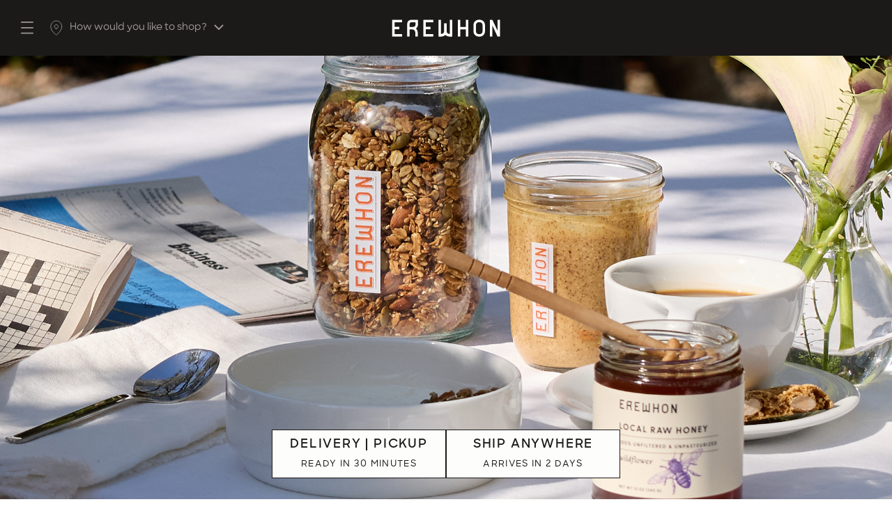

--- FILE ---
content_type: text/html; charset=utf-8
request_url: https://erewhon.com/home
body_size: 1940
content:
<!DOCTYPE html><html lang="en"><head><meta charSet="utf-8"/><meta name="viewport" content="width=device-width"/><title>Erewhon</title><meta name="robots" content="index,follow"/><meta name="twitter:card" content="summary"/><meta name="twitter:site" content="https://erewhon.com"/><meta name="twitter:creator" content="@handle"/><meta property="og:title" content="Erewhon"/><meta property="og:description" content="undefined"/><meta property="og:url" content="https://erewhon.com/erewhon_logo.png"/><meta property="og:site_name" content="Erewhon - Organic Grocer &amp; Cafe"/><link rel="canonical" href="https://erewhon.com"/><meta name="next-head-count" content="12"/><meta name="viewport" content="width=device-width, initial-scale=1, shrink-to-fit=no, user-scalable=no"/><meta property="og:image" content="https://erewhon.com/images/client-assets/erewhon/seo-image.png"/><link rel="icon" href="/favicon.ico"/><link rel="icon" href="/manifest.json"/><script src="https://maps.googleapis.com/maps/api/js?key=AIzaSyCOcWZJNd3_hzkfAzfprAvhKgOBGZ-aUUg&amp;libraries=places" async="" defer=""></script><script>
              !function(f,b,e,v,n,t,s)
              {if(f.fbq)return;n=f.fbq=function(){n.callMethod?
              n.callMethod.apply(n,arguments):n.queue.push(arguments)};
              if(!f._fbq)f._fbq=n;n.push=n;n.loaded=!0;n.version='2.0';
              n.queue=[];t=b.createElement(e);t.async=!0;
              t.src=v;s=b.getElementsByTagName(e)[0];
              s.parentNode.insertBefore(t,s)}(window, document,'script',
              'https://connect.facebook.net/en_US/fbevents.js');
              </script><link data-next-font="" rel="preconnect" href="/" crossorigin="anonymous"/><link rel="preload" href="/_next/static/css/a3b6f74cd23d4073.css" as="style" crossorigin=""/><link rel="stylesheet" href="/_next/static/css/a3b6f74cd23d4073.css" crossorigin="" data-n-g=""/><noscript data-n-css=""></noscript><script defer="" crossorigin="" nomodule="" src="/_next/static/chunks/polyfills-c67a75d1b6f99dc8.js"></script><script src="/_next/static/chunks/webpack-b1a1f7ff15580a2d.js" defer="" crossorigin=""></script><script src="/_next/static/chunks/framework-ca706bf673a13738.js" defer="" crossorigin=""></script><script src="/_next/static/chunks/main-d83700679157ed56.js" defer="" crossorigin=""></script><script src="/_next/static/chunks/pages/_app-db7433a8b04b1344.js" defer="" crossorigin=""></script><script src="/_next/static/chunks/4858-db84d51a545f6dac.js" defer="" crossorigin=""></script><script src="/_next/static/chunks/3975-f13b00da04866f18.js" defer="" crossorigin=""></script><script src="/_next/static/chunks/7973-cfbf38fb317e1640.js" defer="" crossorigin=""></script><script src="/_next/static/chunks/pages/%5Bslug%5D-f4fd3589197a1e31.js" defer="" crossorigin=""></script><script src="/_next/static/-eCdWoIZS_n2o1FLgXzlY/_buildManifest.js" defer="" crossorigin=""></script><script src="/_next/static/-eCdWoIZS_n2o1FLgXzlY/_ssgManifest.js" defer="" crossorigin=""></script></head><body><div id="__next"><div data-acsb-hidden="true" aria-hidden="true" class="default_header_bg"><div class="fix_mobile_header fix_mobile_header_desktop "><div class="d-none d-lg-block hidden-lg-down header" id="header"></div><div class="d-block d-lg-none hidden-lg-up mobile_header"></div></div><div class="d-block d-lg-none hidden-lg-up"><div class="position:relative"><div class="default_search" style="display:none"><div class="row"><div class="col-lg-4"><div class="default"><div class="header_title"><p>Trending searches</p><hr/></div><div class="search_list" style="padding-bottom:15px"><ul><li><img src="/assets/search_list.svg" alt=""/> <label>smoothies</label></li><li><img src="/assets/search_list.svg" alt=""/> <label>water</label></li><li><img src="/assets/search_list.svg" alt=""/> <label>eggs</label></li><li><img src="/assets/search_list.svg" alt=""/> <label>sushi</label></li><li><img src="/assets/search_list.svg" alt=""/> <label>soup</label></li></ul></div><div class="header_title"><p>trending categories</p><hr/></div><div class="search_list"><ul><li><img src="/assets/search_list.svg" alt=""/> <label>Organic Fruits</label></li><li><img src="/assets/search_list.svg" alt=""/> <label>Juices &amp; Shots</label></li><li><img src="/assets/search_list.svg" alt=""/> <label>Milk Alternatives</label></li><li><img src="/assets/search_list.svg" alt=""/> <label>Eggs</label></li><li><img src="/assets/search_list.svg" alt=""/> <label>Combo Plates</label></li></ul></div></div></div><div class="col-lg-8"><div class="default"><div class="header_title"><p>popular items</p><hr/></div><div class="search_Items"><div class="products category_items"></div></div></div></div></div></div></div></div><div class="contain-page" style="background-color:#FDFCFC"><!--$--><div class="main_page_loading" style="background-color:#FDFDFC"></div><!--/$--></div><div style="background-color:#FDFCFC" class=""></div></div><div class="Toastify"></div></div><script id="__NEXT_DATA__" type="application/json" crossorigin="">{"props":{"pageProps":{}},"page":"/[slug]","query":{},"buildId":"-eCdWoIZS_n2o1FLgXzlY","runtimeConfig":{"NEXT_PUBLIC_BASE_PATH":""},"nextExport":true,"autoExport":true,"isFallback":false,"scriptLoader":[]}</script><script>
        (function(){
          var s    = document.createElement('script');
          var h    = document.querySelector('head') || document.body;
          s.src    = 'https://acsbapp.com/apps/app/dist/js/app.js';
          s.async  = true;
          s.onload = function(){
              acsbJS.init();
          };
          h.appendChild(s);
      })();
        </script></body></html>

--- FILE ---
content_type: text/css; charset=UTF-8
request_url: https://erewhon.com/_next/static/css/a3b6f74cd23d4073.css
body_size: 86258
content:
@charset "UTF-8";@font-face{font-family:Sharp Sans;src:url(/assets/fonts/SharpSans/SharpSans-Bold.otf);src:url(/assets/fonts/SharpSans/SharpSans-Bold.otf) format("opentype"),url(/assets/fonts/SharpSans/SharpSans-Bold.ttf) format("truetype");font-weight:600;font-style:normal}@font-face{font-family:Sharp Sans;src:url(/assets/fonts/SharpSans/SharpSans-Bold.otf);src:url(/assets/fonts/SharpSans/SharpSans-Bold.otf) format("opentype"),url(/assets/fonts/SharpSans/SharpSans-Bold.ttf) format("truetype");font-weight:700;font-style:normal}@font-face{font-family:Sharp Sans;src:url(/assets/fonts/SharpSans/SharpSans-Medium.otf);src:url(/assets/fonts/SharpSans/SharpSans-Medium.otf) format("opentype"),url(/assets/fonts/SharpSans/SharpSans-Medium.ttf) format("truetype");font-weight:500;font-style:normal}@font-face{font-family:Sharp Sans;src:url(/assets/fonts/SharpSans/SharpSans-Medium.otf);src:url(/assets/fonts/SharpSans/SharpSans-Medium.otf) format("opentype"),url(/assets/fonts/SharpSans/SharpSans-Medium.ttf) format("truetype");font-weight:400;font-style:normal}@font-face{font-family:Sharp Sans;src:url(/assets/fonts/SharpSans/SharpSans-Semibold.otf);src:url(/assets/fonts/SharpSans/SharpSans-Semibold.otf) format("opentype"),url(/assets/fonts/SharpSans/SharpSans-Semibold.ttf) format("truetype");font-weight:550;font-style:normal}@font-face{font-family:Sharp Sans;src:url(/assets/fonts/SharpSans/SharpSans-Semibold.otf);src:url(/assets/fonts/SharpSans/SharpSans-Semibold.otf) format("opentype"),url(/assets/fonts/SharpSans/SharpSans-Semibold.ttf) format("truetype");font-weight:400;font-style:normal}@font-face{font-family:SharpSans-Book;src:url(/assets/fonts/SharpSans-Book/SharpSans-Book.otf);src:url(/assets/fonts/SharpSans-Book/SharpSans-Book.otf) format("opentype");font-weight:400;font-style:normal}@font-face{font-family:Sharp Sans;src:url(/assets/fonts/SharpSans/SharpSans-Semibold.otf);src:url(/assets/fonts/SharpSans/SharpSans-Semibold.otf) format("opentype"),url(/assets/fonts/SharpSans/SharpSans-Semibold.ttf) format("truetype");font-weight:600;font-style:normal}@font-face{font-family:Yeseva One;src:url(/assets/fonts/Yesevaone/Yesevaone-Regular.otf);src:url(/assets/fonts/Yesevaone/Yesevaone-Regular.otf) format("opentype");font-weight:400;font-style:normal}:root{--max-width:1100px;--border-radius:12px;--font-mono:ui-monospace,Menlo,Monaco,"Cascadia Mono","Segoe UI Mono","Roboto Mono","Oxygen Mono","Ubuntu Monospace","Source Code Pro","Fira Mono","Droid Sans Mono","Courier New",monospace;--foreground-rgb:0,0,0;--background-start-rgb:214,219,220;--background-end-rgb:255,255,255;--tile-border:conic-gradient(#00000080,#00000040,#00000030,#00000020,#00000010,#00000010,#00000080);--primary-glow:conic-gradient(from 180deg at 50% 50%,#16abff33 0deg,#0885ff33 55deg,#54d6ff33 120deg,#0071ff33 160deg,transparent 360deg);--secondary-glow:radial-gradient(#fff,hsla(0,0%,100%,0));--tile-start-rgb:239,245,249;--tile-end-rgb:228,232,233;--callout-rgb:238,240,241;--callout-border-rgb:172,175,176;--card-rgb:180,185,188;--card-border-rgb:131,134,135;--color_cream_one:#fdfdfc;--color_cream_medium:#f2f1ef;--color_cream_two:#f2f1ef;--color_taupe_one:#9d9894;--color_taupe_two:#9d9894;--color_brown_two:#686460;--color_primary_dark:#262424;--color_dark_brown:#1b1a19;--color_white:#fdfdfc;--color_black:#1b1a19;--color_success_green:#64a454;--color_success_green_two:#97da80;--color_error_red:#b73636}@media (prefers-color-scheme:dark){:root{--foreground-rgb:255,255,255;--background-start-rgb:0,0,0;--background-end-rgb:0,0,0;--primary-glow:radial-gradient(rgba(1,65,255,.4),rgba(1,65,255,0));--secondary-glow:linear-gradient(to bottom right,rgba(1,65,255,0),rgba(1,65,255,0),rgba(1,65,255,.3));--tile-start-rgb:2,13,46;--tile-end-rgb:2,5,19;--tile-border:conic-gradient(#ffffff80,#ffffff40,#ffffff30,#ffffff20,#ffffff10,#ffffff10,#ffffff80);--callout-rgb:20,20,20;--callout-border-rgb:108,108,108;--card-rgb:100,100,100;--card-border-rgb:200,200,200}}*{box-sizing:border-box;padding:0;margin:0}.main{min-height:100vh;max-width:1440px;width:100%;padding:40px 135px 70px;margin-right:auto;margin-left:auto}.my-erewhon.reward_screen .main{padding:40px 7% 70px!important}.main.home{padding-top:20px}.product_details_page{background-color:var(--color_cream_one)}.main.filter_screen{padding:10px 135px 70px}.main_cart .main{margin-top:20px}.main.subscription-section-refresh{margin-top:40px}.fade-in{opacity:0;transform:translateY(20px);transition:opacity .5s ease,transform .5s ease}.fade-in.fade-in-active{opacity:1;transform:translateY(0)}body{color:rgb(var(--foreground-rgb));background-color:var(--color_cream_one);font-family:Sharp Sans!important;-webkit-tap-highlight-color:transparent;padding-top:6.7rem;background-color:var(--color_white);overflow-x:hidden}html{height:100%}.header_link_modal,.location-details-top,.location-details-top p,body button,body img,body input{-webkit-user-select:none;-ms-user-select:none;user-select:none}a{color:inherit;text-decoration:none;-webkit-user-select:text;-ms-user-select:text;user-select:text!important}input{font-family:Sharp Sans!important}.contain-page{min-height:70%;min-height:-webkit-calc(100dvh - 0);min-height:-moz-calc(100dvh - 0);min-height:100dvh;margin-top:-45px;padding-top:10px}@media (prefers-color-scheme:dark){html{color-scheme:dark}}.main_page_loading{height:78vh;display:flex;align-items:center;justify-content:center}.modal.header_link_modal .modal-dialog{margin:0 -5px!important;padding:0!important}.modal.header_link_modal .modal-body{padding:0!important}.modal-backdrop{background-color:var(--color_dark_brown)!important}.modal.left .modal-dialog,.modal.right .modal-dialog{position:fixed;margin:auto;width:400px;height:100%;-webkit-transform:translateZ(0);-ms-transform:translateZ(0);-o-transform:translateZ(0);transform:translateZ(0)}.modal.left .modal-content,.modal.right .modal-content{height:100%;overflow-y:auto}.modal.left .modal-body,.modal.right .modal-body{padding:15px 15px 80px}.modal.left.fade .modal-dialog{-webkit-transition:opacity .3s linear,left .3s ease-out;-moz-transition:opacity .3s linear,left .3s ease-out;-o-transition:opacity .3s linear,left .3s ease-out;transition:opacity .3s linear,left .3s ease-out}.modal.left.fade.in .modal-dialog{left:0}.modal.left .modal-content{border-radius:0!important;border:0!important}.modal.left .modal-header{border-bottom-color:#eee;border-radius:0!important;display:block!important;border-bottom:1px solid hsla(30,18%,72%,.5)!important}.modal.left .modal-body,.modal.left .modal-header{background-color:var(--color_dark_brown);color:var(--color_taupe_two)!important;padding:25px!important}.modal.left .modal-body{border:0!important}.modal.right .modal-header{background-color:var(--color_dark_brown)!important;border-bottom:none;color:var(--color_cream_two)}.modal.right .modal-body{background-color:var(--color_dark_brown);color:var(--color_taupe_two)!important;border:0!important;padding:35px!important}.modal.left .modal-footer{background-color:#191818!important;display:block!important;border-top:1px solid hsla(30,18%,72%,.5)!important;border-bottom-right-radius:0;border-bottom-left-radius:0}.modal.right.fade .modal-footer{background-color:var(--color_dark_brown)!important;display:block!important;border-top:none!important;padding:35px!important}.modal-footer ul{padding:0;display:flex;margin-bottom:0}.modal-footer ul li{padding:0 30px 0 0}.modal-footer .terms_condition{font-size:15px;color:var(--color_taupe_one);margin-bottom:0}.modal-footer .terms_condition a{font-family:Sharp Sans;font-style:normal;font-weight:600;font-size:14px;line-height:22px;color:var(--color_taupe_one);text-decoration:none;padding:0 5px}.modal.right.fade .modal-dialog{right:0;-webkit-transition:opacity .3s linear,right .3s ease-out;-moz-transition:opacity .3s linear,right .3s ease-out;-o-transition:opacity .3s linear,right .3s ease-out;transition:opacity .3s linear,right .3s ease-out}.modal.right.fade.in .modal-dialog{right:0}.strapi_logo{height:27px}.erewhon_experience_title{text-align:center}.erewhon_experience_title h1{color:var(--color_black);text-align:center;font-family:Sharp Sans;font-size:42px;font-style:normal;font-weight:600;line-height:normal}.explore_erewhon{display:grid;grid-template-columns:repeat(auto-fit,minmax(480px,1fr));gap:80px}.explore_erewhon .explore_image img{width:100%}.explore_card{border:1px solid var(--color_taupe_one);border-radius:18px}.explore_card .details{padding:20px 30px}.explore_card .details .title{color:#474442;font-family:Sharp Sans;font-size:26px;font-style:normal;font-weight:600;line-height:32px;margin-bottom:5px}.first_section{width:100%;max-width:100%;overflow:hidden;max-height:875px;height:100%;display:block}.first_section .iframe-container{position:relative;padding-bottom:56.25%}.first_section .iframe-container img{position:absolute;height:100%;width:100%;object-fit:cover}.first_section .iframe-container iframe{position:absolute;top:0;left:0;width:100%;height:100%}.details_heading{position:absolute;max-width:500px}.main.sanity_home{z-index:999;position:absolute;top:30%}.details_heading h1{color:var(--color_white);font-family:Sharp Sans;font-size:66px;font-style:normal;font-weight:600;line-height:112%;letter-spacing:2.64px}.cta_action{display:flex;align-items:center;gap:15px;margin-top:50px}.cta_action .actionbtn{padding:13px 26px;justify-content:center;align-items:center;gap:10px;flex-shrink:0;border-radius:60px;background:var(--color_white);display:flex}.cta_action .actionbtn a{font-family:Sharp Sans;font-size:14px;font-style:normal;font-weight:700;line-height:120%;text-decoration:none;text-transform:uppercase;color:var(--color_primary_dark);letter-spacing:1px}.about_erewhon_exp{padding:0 15%;text-align:center}.about_erewhon_exp p{color:var(--color_black);text-align:center;font-family:Sharp Sans;font-size:18px;font-style:normal;font-weight:500;line-height:30px}.explore_card .details .link{margin-bottom:0}.explore_card .details .link a{color:var(--color_error_red);font-family:Sharp Sans;font-size:16px;font-style:normal;font-weight:500;line-height:32px;text-decoration:none;margin-bottom:0}.explore_card .details .link img{margin-left:5px;cursor:pointer}.explore_card .details .description{color:var(--color_black);font-family:Sharp Sans;font-size:18px;font-style:normal;font-weight:500;line-height:32px;margin-bottom:5px}.explore_card .details .description p{margin-bottom:0}.erewhon_experience_title p{color:var(--color_black);text-align:center;font-family:Sharp Sans;font-size:36px;font-style:normal;font-weight:500;line-height:normal}.category_section{display:flex;justify-content:space-between}.category_section .title,.category_section .title a{font-family:Sharp Sans;font-style:normal;font-weight:600;font-size:20px;line-height:24px;color:var(--color_primary_dark);width:70%;cursor:pointer}.category_section .title a{text-decoration:none!important}.subscription-section .category_section .title{font-size:18px;font-weight:700}.category_section .view_all{font-family:Sharp Sans;font-style:normal;font-weight:600;font-size:14px;line-height:24px;color:var(--color_brown_two);cursor:pointer;margin-bottom:0;text-align:right;display:flex;align-items:center;justify-content:flex-end;gap:5px}.category_section .view_all.shop_home_page{padding-right:48px}.category_section .view_all img{height:10px;position:relative;bottom:2px}.category_section.home .view_all img{height:10px;position:relative;bottom:0;left:3px}.category_grid{display:grid;gap:20px;z-index:99}.category_grid .item{text-align:center;justify-content:center}.category_grid .item .img_section,.homepage_category .item .img_section img{margin:0 3%;height:118px!important;width:auto}.category_grid .item .img_section img,.homepage_category .item .img_section img{height:100%;width:auto}.category_title p{font-family:Sharp Sans;font-style:normal;font-weight:400;font-size:15px;line-height:16px;align-items:center;text-align:center;color:var(--color_brown_two);margin-top:15px}.slider_section{margin:40px 0!important}.search_Items .products.category_items{grid-template-columns:repeat(auto-fill,minmax(150px,1fr))}.search_Items .category_item_text .header,.search_Items .category_item_text .sub_header{cursor:pointer}.search_Items .category_item_img{height:136px;display:flex;align-items:center;justify-content:center}.search_Items .category_item_img .img{height:81px;width:140px}.products.category_items{display:grid;grid-template-columns:repeat(auto-fill,minmax(186px,1fr));gap:20px 10px}.category_items{display:grid;grid-template-columns:repeat(auto-fit,minmax(186px,1fr));gap:10px}.category_items_details{margin:0 10px 0 0}.products.category_items .category_items_details{margin:0}.products.category_items .category_items_details .category_item_img .sign .delete_sign_icon{flex:1 1 auto}.category_item_img{height:186px;width:auto;border-radius:8px;background-color:var(--color_cream_medium)}.category_item_img.out_of_stock{background:rgba(34,31,32,.22);border-radius:8px;position:relative;pointer-events:none}.category_item_img.out_of_stock .out_of_stock_text p{position:absolute;margin:0 auto;left:0;top:45%;font-family:Sharp Sans;font-style:normal;font-weight:700;font-size:14px;line-height:18px;color:var(--color_white);text-transform:uppercase;right:0;width:100%;text-align:center}.category_item_text .sub_header{font-size:10px;line-height:16px;letter-spacing:.05em;text-transform:uppercase;color:var(--color_taupe_two);margin:10px 5px 2px 0}.category_item_text .header,.category_item_text .sub_header{font-family:Sharp Sans!important;font-style:normal;font-weight:600}.category_item_text .header{font-size:12px;line-height:18px;color:var(--color_primary_dark)}.category_item_text .header,.category_item_text .price{margin-bottom:5px;-webkit-line-clamp:2;-webkit-box-orient:vertical;display:-webkit-box;overflow-x:hidden;overflow-y:hidden}.category_item_text .price{font-size:12px;line-height:18px;color:var(--color_taupe_two)}.best_seller_tag,.category_item_text .price{font-family:Sharp Sans;font-style:normal;font-weight:600}.best_seller_tag{font-size:10px;line-height:16px;letter-spacing:.05em;text-transform:uppercase;color:var(--color_brown_two);padding:9px 13px;margin-bottom:0;height:30px}.category_item_img .img{text-align:center;height:135px;position:relative;width:186px}.search_result .slick-slide,.variable-width.mobile .slick-slide{margin:0 3px}.react-multiple-carousel__arrow.home_page_left,.react-multiple-carousel__arrow.home_page_right{min-height:20px!important;min-width:20px!important}.react-multiple-carousel__arrow.home_page_left:before,.react-multiple-carousel__arrow.home_page_right:before{font-size:10px;top:2px}.react-multiple-carousel__arrow.react-multiple-carousel__arrow--left.home_page_left{right:24px;top:-14%}.react-multiple-carousel__arrow.react-multiple-carousel__arrow--right.home_page_right{top:-14%;right:0}.category_items .react-multiple-carousel__arrow.react-multiple-carousel__arrow--left{left:unset!important}.slick-track{margin-left:0!important}.slider .variable-width .slick-arrow{display:none!important}.slider .slick-prev{left:0!important}.category_item_img .img img{height:100%;width:100%;position:absolute;margin:auto;top:0;left:0;right:0;bottom:5px;object-fit:contain}.category_item_img .delete_sign_icon{position:relative}.category_item_img .delete_sign{top:-12px;left:15px;margin-bottom:0}.category_item_img .add_sign,.category_item_img .delete_sign{position:absolute;text-align:center;height:25px;width:25px;cursor:pointer}.category_item_img .add_sign{top:-13px;right:10px;margin-bottom:0!important;display:flex;justify-content:center;align-items:center}.category_item_img .add_sign.add_sign_span{height:19px;width:unset;right:10px;top:-2px;margin-bottom:0!important;padding-bottom:0;display:flex!important;justify-content:center!important;align-items:center!important;border-radius:26px;background:var(--color_brown_two);box-shadow:0 4px 30px 0 rgba(0,0,0,.1)}.category_item_img .add_sign .schedule_label{color:var(--color_white);text-align:center;font-family:Sharp Sans;font-size:10px;font-style:normal;font-weight:600;line-height:10px;padding:3px 16px;display:flex;justify-content:center;align-items:center;margin-bottom:0;position:relative;top:1px}.category_item_img .add_sign label{background:var(--color_brown_two);box-shadow:3px 3px 9px rgba(0,0,0,.15);border-radius:50%;font-family:Sharp Sans;font-style:normal;font-weight:600;font-size:13px;line-height:18px;text-align:center;color:var(--color_cream_two);height:26px;width:26px;display:flex;align-items:center;justify-content:center;padding:17px}.item_details{margin:20px 0}.membership_section{background:var(--color_cream_medium);border-radius:26px;margin-bottom:40px;height:434px;width:auto}.membership_section .right_side{margin:auto}.membership_section .img_section{padding-left:0;background-position:50%;background-repeat:no-repeat;background-size:cover;display:inline-block;height:100%;border-radius:26px}.text-details{padding:0 67px;margin-top:10px}.text-details .explor_membership{font-family:Sharp Sans;font-style:normal;font-weight:500;font-size:16px;line-height:32px;color:#474442;text-decoration:none;display:flex}.text-details .explor_membership label{padding-left:9px}.membership_section .right_side .text-details h2{font-family:Sharp Sans;font-style:normal;font-weight:600;font-size:28px;line-height:32px;color:#474442;margin-bottom:20px}.call_to_action{height:447px}.call_to_action .details{background:url(/_next/static/media/call_to_action.78dddada.svg);height:415px;background-repeat:no-repeat;background-position:50%;background-size:cover;border-radius:12px;z-index:99}.promo_details{color:var(--color_white);border:1px solid var(--color_white);margin:0 26px;position:relative;top:26px;bottom:26px;height:auto;border-radius:12px}.promo_details .title{font-weight:600;font-size:28px;line-height:32px;color:var(--color_white)}.promo_details .sub_title,.promo_details .title{font-family:Sharp Sans;font-style:normal;text-align:center}.promo_details .sub_title{font-weight:500;font-size:18px;line-height:18px;color:var(--color_cream_medium)}.promo_details .order_now{margin-top:27px;background:var(--color_cream_two);border-radius:12px;font-family:Sharp Sans;font-style:normal;font-weight:600;font-size:16px;line-height:20px;text-align:center;color:var(--color_primary_dark);justify-content:center;align-items:center;padding:16px 32px}.promo_details .code{margin-top:50px;margin-bottom:10px}.promo_details .text-details{margin-top:111px;padding:0}.modal.login .modal-dialog{position:relative;top:5%}.modal.login.remove_black_bg .modal-content{background-color:#fbf9f5}.modal.member_desc .modal-content{border:2px solid var(--color_cream_one);padding:15px 0}.modal.login .modal-content{background-color:var(--color_dark_brown)}.modal.tutorials_modal .modal-content{background-color:var(--color_cream_two)!important;border-radius:25px}.modal.login.remove_black_bg .modal-content .modal-body{padding:0 70px 50px}.modal.login .modal-content .modal-body{padding:43px 87px;position:relative}.modal.login.creditCardListModal .modal-content .modal-body{padding:43px 60px}.modal.tutorials_modal .modal-content .modal-body{padding:20px!important}.modal.membershipReferral .modal-content .modal-body{padding:40px 25px}.modal.login.member_modal .modal-content .modal-body{padding:20px 43px}.compare.modal.login .modal-content .modal-body{padding:0}.login_header p{font-family:Yeseva One;font-style:normal;font-weight:400;font-size:36px;line-height:40px;color:var(--color_cream_two);margin-bottom:0}.login_mobile_number input,.register_from .register input{padding:22px;background:var(--color_primary_dark);outline:0;border:none;border-radius:8px;margin-top:32px;color:var(--color_cream_one);width:100%;font-family:Sharp Sans!important}.register_from.confirm_form .register .form-floating{display:flex;justify-content:flex-start;align-items:center;border-top:1px solid hsla(30,14%,60%,.2)}.register_from.confirm_form .register .react-datepicker-wrapper{width:100%}.register_from.confirm_form{margin-top:20px}.confirm_details .payment_method_title_subtitle{display:flex;flex-direction:column}.confirm_details .confirm_otp_label{color:var(--color_cream_two);font-family:Sharp Sans;font-size:14px;font-style:normal;font-weight:700;line-height:18px;margin-bottom:0}.confirm_details .payment_placeorder_text{width:100%;display:flex;align-items:center;justify-content:flex-start;margin:20px 0}.confirm_details .payment_placeorder_text .default_card{width:10%;display:flex;align-items:center}.confirm_details .payment_placeorder_text .payment_method_title_subtitle{width:80%}.confirm_details .payment_placeorder_text .action_link{width:10%;display:flex;justify-content:end}.confirm_details .payment_method_title_subtitle .title{color:var(--color_cream_two);font-family:Sharp Sans;font-size:14px;font-style:normal;font-weight:700;line-height:20px;margin-bottom:0!important}.confirm_details .payment_method_title_subtitle .subtitle{color:var(--color_cream_two);font-family:Sharp Sans;font-size:12px;font-style:normal;font-weight:500;line-height:20px;margin-bottom:0}.confirm_details .payment-section .title{color:var(--color_white);font-family:Sharp Sans;font-size:20px;font-style:normal;font-weight:700;line-height:20px;margin-top:20px;margin-bottom:20px!important}.confirm_details .payment_placeorder_text .selected_payment{color:var(--color_cream_two);font-family:Sharp Sans;font-size:14px;font-style:normal;font-weight:600;line-height:20px;width:90%}.payment_placeorder_text .terms_descriptions{margin:20px 0}.terms_descriptions p{color:var(--Taupe-2,var(--color_taupe_two));font-weight:500}.terms_descriptions p,.terms_descriptions p span{font-family:Sharp Sans;font-size:9px;font-style:normal;line-height:11px}.terms_descriptions p span{color:var(--color_taupe_two);font-weight:700}.terms_descriptions p a{color:var(--color_cream_two);font-weight:700}.register_from.confirm_form .register input{background:none!important;margin-top:0!important;padding:20px!important}.register_from.confirm_form .form-control:focus{background-color:transparent!important}.register_from.confirm_form .form-control::placeholder{color:hsla(44,39%,89%,.5)}.register_from.confirm_form .register input.error{border:none}.custom_arrow_up_down .react-datepicker__year-option:first-child{padding-top:8px!important}.custom_arrow_up_down .react-datepicker__year-option:last-child{padding-bottom:10px;padding-top:13px}.custom_arrow_up_down .react-datepicker__navigation.react-datepicker__navigation--years.react-datepicker__navigation--years-upcoming{border-color:var(--color_black);border-style:solid;border-width:3px 3px 0 0;content:"";display:block;height:9px;width:9px;transform:rotate(-45deg);margin-bottom:10px;margin-top:8px}.custom_arrow_up_down .react-datepicker__navigation.react-datepicker__navigation--years.react-datepicker__navigation--years-previous{border-color:var(--color_black);border-style:solid;border-width:3px 3px 0 0;content:"";display:block;height:9px;width:9px;transform:rotate(135deg)}.custom_arrow_up_down .react-datepicker__navigation--years-previous{top:0}.login_mobile_number .form-control:focus,.register_from .form-control:focus{box-shadow:none!important;background-color:var(--color_primary_dark)!important;color:var(--color_cream_one)}.login_mobile_number .form-floating label,.register_from .form-floating label{color:var(--color_taupe_one)!important;font-style:normal;font-weight:600;font-size:16px!important;line-height:18px;font-family:Sharp Sans!important;padding:1.2rem 1.3rem}.form-floating>.form-control,.form-floating>.form-control-plaintext,.form-floating>.form-select{height:calc(3.6rem + 5px)!important;padding:2rem 1.3rem 1.3rem!important}.form-floating>.form-control-plaintext~label,.form-floating>.form-control:focus~label,.form-floating>.form-control:not(:placeholder-shown)~label,.form-floating>.form-select~label{font-size:15px!important;font-family:Sharp Sans!important;font-style:normal;font-weight:600;line-height:18px}.form-floating>.form-control-plaintext~label:after,.form-floating>.form-control:focus~label:after,.form-floating>.form-control:not(:placeholder-shown)~label:after,.form-floating>.form-select~label:after{background-color:var(--color_primary_dark)!important}.login_login_button{background:var(--color_cream_two);border-radius:8px;height:52px;padding:12px 32px;width:100%;margin-top:32px;display:flex;align-items:center;text-align:center;justify-content:center;color:var(--color_black)}.login_mobile_number input{width:100%}.login_mobile_number input::-webkit-inner-spin-button,.login_mobile_number input::-webkit-outer-spin-button{-webkit-appearance:none;margin:0}.register_section{margin-top:82px;font-family:Sharp Sans;font-style:normal;font-weight:600;font-size:16px;line-height:20px;text-align:center;color:var(--color_taupe_two)}.join-now p{padding:16px 32px;color:var(--color_cream_two);text-align:center;border:1px solid var(--color_cream_two);border-radius:8px;cursor:pointer}.close-sign{text-align:right}.close-sign.compare img{text-align:right;position:relative;right:25px;height:16px;top:10px;cursor:pointer}.tutorial{display:flex;flex-direction:column;justify-content:center;align-items:center}.tutorial .title p{font-size:16px;font-weight:700;line-height:18px;letter-spacing:1.12px}.tutorial .sub-title p,.tutorial .title p{color:var(--color_primary_dark);text-align:center;font-family:Sharp Sans;font-style:normal}.tutorial .sub-title p{font-size:13px;font-weight:600;line-height:normal}.tutorial .slider_img{max-width:218px;max-height:339px;height:100%;width:100%;margin-bottom:1rem}.tutorial button{display:flex;width:100%;max-width:370px;height:37px;padding:16px;justify-content:center;align-items:center;gap:10px;border-radius:8px;background:var(--color_primary_dark);outline:0;color:var(--color_cream_two);font-size:16px;line-height:20px}.member_benefits .title p,.tutorial button{font-family:Sharp Sans;font-style:normal;font-weight:600}.member_benefits .title p{font-size:14px;line-height:18px;text-align:center;letter-spacing:.04em;text-transform:uppercase;color:var(--color_taupe_two);margin-bottom:0}.member_benefits .title hr{width:30px;color:var(--color_taupe_two);text-align:center;justify-content:center;align-items:center;margin:4px auto}.member_benefits .title_header{font-family:Yeseva One;font-style:normal;font-weight:400;font-size:31px;line-height:40px;display:flex;align-items:center;text-align:center;color:var(--color_cream_two)}.member_benefits .title_header_descriptions p{font-family:Sharp Sans;font-size:14px;font-style:normal;font-weight:700;line-height:15px;color:var(--color_taupe_two)}.type_membership{margin-top:14px;display:flex}.member_benefits .type_membership label{font-family:Sharp Sans;font-style:normal;font-weight:500;font-size:14px;line-height:18px;display:flex;text-align:center;color:var(--color_cream_two);padding:0 7px;cursor:pointer}.member_benefits .form-switch .form-check-input:focus{outline:0}.member_benefits .form-switch .form-check-input,.member_benefits .form-switch .form-check-input:focus{background-image:url(/_next/static/media/switch_round.5c9f287f.svg);border:1px solid var(--color_taupe_two)}.member_benefits .form-switch .form-check-input{background-color:transparent;width:2.8em;margin-left:-2.5em;background-position:0;border-radius:2em;transition:background-position .15s ease-in-out;padding:12px;position:relative;top:-7px}.compare_membership{font-family:Sharp Sans;font-style:normal;font-weight:500;font-size:14px;line-height:18px;align-items:center;text-align:center;text-decoration-line:underline;color:var(--color_taupe_two);cursor:pointer;margin-top:15px}.benefits{display:grid;grid-template-columns:repeat(auto-fit,minmax(100px,1fr));gap:13px}.benefits.benefits_with_two_col{grid-template-columns:repeat(auto-fit,minmax(160px,1fr))}.benefits .item{position:relative}.benefits .item,.benefits .item p{text-align:center;justify-content:center}.benefits .item p{font-family:Sharp Sans;font-style:normal;font-weight:500;font-size:9px;line-height:15px;align-items:center;color:var(--color_taupe_one);margin-bottom:0;margin-top:7px;display:flex;height:25px;background-color:var(--color_primary_dark);border-radius:4px 4px 0 0}.benefits .item label{position:absolute;cursor:pointer;bottom:1%;right:2%}.benefits_notes p{font-size:12px;font-weight:500;line-height:15px;margin-top:10px}.annual_membership p,.benefits_notes p{color:var(--color_taupe_two);font-family:Sharp Sans;font-style:normal}.annual_membership p{font-weight:600;font-size:14px;line-height:18px;margin-bottom:17px}.annual_membership p label{color:var(--color_cream_two);font-family:Sharp Sans;font-style:normal;font-weight:600;font-size:16px;line-height:20px}.become_member a.single_member_card,.become_member button{background:var(--color_cream_two);border-radius:8px;padding:16px 28px;width:100%;text-align:center;font-family:Sharp Sans;font-style:normal;font-weight:600;font-size:16px;color:var(--color_primary_dark);display:flex;align-items:center;justify-content:center;text-decoration:none}.become_member button:disabled{opacity:.3;cursor:not-allowed}.become_member button.disabled_button{opacity:.7;cursor:not-allowed}.ask_me_later button{font-family:Sharp Sans;font-style:normal;font-weight:600;font-size:16px;line-height:20px;text-align:center;color:var(--color_cream_two);background:var(--color_dark_brown);border-radius:8px;padding:16px 28px;width:100%;outline:0;border:0;margin-top:6px}.member_benefits .choose-plan-section{display:flex;margin-bottom:15px}.member_benefits .choose-plan-section .subtitle{flex:1}.member_benefits .choose-plan-section .subtitle p{color:var(--color_taupe_one);font-family:Sharp Sans;font-size:14px;font-style:normal;font-weight:700;line-height:20px;margin-bottom:0}.compare-links.bottom,.member_benefits .choose-plan-section .compare-links{border-radius:30px;border:1px solid var(--color_taupe_two);background:var(--color_taupe_two);margin-bottom:0;display:flex;align-items:center;justify-content:center;cursor:pointer}.compare-links.bottom{width:120px;padding:4px 0;margin-bottom:15px}.compare-links-click p a,.member_benefits .choose-plan-section .compare-links-clik,.member_benefits .choose-plan-section .compare-links-clik p a{color:var(--color_taupe_two);font-family:Sharp Sans;font-size:10px;font-style:normal;font-weight:600;line-height:10px;letter-spacing:.2px;text-decoration-line:underline;text-transform:capitalize;cursor:pointer;display:flex;align-items:center;justify-content:center}.compare-links-click p a{line-height:18px}.member_benefits .choose-plan-section .compare-links-clik p{margin-bottom:0}.member_benefits .compare-screen-table th{text-align:center}.member_benefits .compare-screen-table th p{color:var(--color_taupe_two);text-align:center;font-family:Sharp Sans;font-size:12px;font-style:normal;font-weight:700;line-height:15px}.compare-links.bottom p,.member_benefits .choose-plan-section .compare-links p{text-align:center;font-family:Sharp Sans;font-size:10px;font-style:normal;font-weight:600;line-height:10px;letter-spacing:.2px;text-transform:capitalize;margin-bottom:0;padding:0 15px;color:var(--color_brown_two)}.new_memberhsip_full_details .member_benefits.selected .plans-list ul{border-radius:6px;border:1px solid var(--color_taupe_two);background:var(--color_primary_dark);margin-bottom:0}.member_benefits .plans-list ul{padding:0}.member_benefits.selected .plans-list ul li{margin:17px 0 0}.member_benefits .plans-list ul li.selected,.member_benefits.selected .plans-list ul li.selected{border:1px solid var(--color_taupe_two)}.member_benefits .plans-list ul li .current_plan_text{margin-bottom:0;height:17px;display:flex;align-items:center;justify-content:center;background-color:var(--color_cream_two);border-radius:6px 6px 0 0;color:var(--color_black);font-size:10px;font-family:Sharp Sans}.member_benefits .plans-list ul li{list-style:none;border-radius:6px;background:var(--color_primary_dark);padding:15px 20px;margin:20px 0}.explore_screen_benefits p{color:var(--color_taupe_one);font-family:Sharp Sans;font-size:10px;font-style:normal;font-weight:600;line-height:20px;margin-left:15px;margin-top:5px;cursor:pointer}.member_benefits .plans-list ul li .membership-name-title{display:flex;align-items:center;justify-content:center}.member_benefits .plans-list ul li .membership-name-title .plan-details{flex:1;padding:0 10px 0 0}.member_benefits .plans-list ul li .membership-name-title .plan-details .title{color:var(--color_white);font-family:Sharp Sans;font-size:18px;font-style:normal;font-weight:700;line-height:18px;margin-bottom:5px}.member_benefits .plans-list ul li .membership-name-title .plan-details .show_discount_label{border-radius:16px;background:var(--color_cream_two);color:var(--color_brown_two);font-family:Sharp Sans;font-size:10px;font-style:normal;font-weight:600;line-height:16px;letter-spacing:.5px;text-transform:capitalize;padding:1px 12px;margin-left:20px}.member_benefits .plans-list ul li .membership-name-title .plan-details .description{color:var(--color_cream_two);font-family:Sharp Sans;font-size:14px;font-style:normal;font-weight:600;line-height:20px;margin-bottom:10px}.member_benefits .plans-list ul li .membership-name-title .plan-details .description-big span{font-size:20px!important;line-height:18px;font-weight:700}.member_benefits .plans-list ul li .membership-name-title .plan-details label{color:var(--color_cream_two);font-family:Sharp Sans;font-size:12px;font-style:normal;font-weight:500;line-height:20px}.member_benefits .plans-list ul li .membership-name-title .plan-details .description-big{color:var(--color_taupe_one)!important;font-family:Sharp Sans;font-size:12px;font-style:normal;font-weight:600;line-height:18px}.member_benefits .plans-bottom-notes{color:var(--color_taupe_two);font-family:Sharp Sans;font-size:12px;font-style:normal;font-weight:500;line-height:13px}.member_benefits_single .title p{font-family:Sharp Sans;font-style:normal;font-weight:600;font-size:14px;line-height:18px;text-align:center;letter-spacing:.04em;text-transform:uppercase;color:var(--color_taupe_two);margin-bottom:0}.member_benefits_single .title hr{width:30px;margin:4px auto}.member_benefits_single .title hr,.member_benefits_single hr{color:var(--color_taupe_two);text-align:center;justify-content:center;align-items:center}.member_benefits_single hr{margin:22px auto}.new_memberhsip_full_details{border-radius:8px;background:var(--color_primary_dark);padding:15px}.new_memberhsip_full_details .user_name_title p{color:var(--color_taupe_one);font-family:Sharp Sans;font-size:14px;font-style:normal;font-weight:600;line-height:18px}.new_memberhsip_full_details .selected-plan-term{padding:15px 0}.new_memberhsip_full_details .selected-plan-term p{color:var(--color_taupe_one);font-family:Sharp Sans;font-size:14px;font-style:normal;font-weight:700;line-height:18px;margin-bottom:0}.new_memberhsip_full_details .selected-plan-term label{color:var(--color_taupe_one);font-family:Sharp Sans;font-size:14px;font-style:normal;font-weight:500;line-height:20px}.new_memberhsip_full_details .selected-plan-term span{color:var(--color_taupe_one);font-family:Sharp Sans;font-size:10px;font-style:normal;font-weight:500;line-height:15px;display:block;margin-top:5px}.new_memberhsip_full_details .primary-member-info{padding:10px 0 0}.new_memberhsip_full_details .primary-member-info .title{color:var(--color_taupe_one);font-family:Sharp Sans;font-size:14px;font-style:normal;font-weight:600;line-height:18px}.new_memberhsip_full_details .primary-member-info ul{padding:0}.new_memberhsip_full_details .primary-member-info ul li{margin-bottom:10px;list-style:none}.new_memberhsip_full_details .primary-member-info ul li p{color:var(--color_taupe_one);font-family:Sharp Sans;font-size:12px;font-style:normal;font-weight:700;line-height:12px;margin-bottom:0}.new_memberhsip_full_details .primary-member-info ul li label{color:var(--color_taupe_one);font-family:Sharp Sans;font-size:12px;font-style:normal;font-weight:500;line-height:18px}.member_benefits_compare.checkout_screen .checkout-notes p{color:var(--color_taupe_one);font-family:Sharp Sans;font-size:12px;font-style:normal;font-weight:700;line-height:18px;margin-top:10px}.member_benefits_single .title_header{font-family:Yeseva One;font-style:normal;font-weight:400;font-size:28px;line-height:36px;align-items:center;text-align:center;color:var(--color_cream_two)}.selected_benifits{margin-top:10px;position:relative}.selected_benifits .link_member_benefits{background-color:var(--color_primary_dark);position:absolute;height:20px;width:100%;bottom:0;border-radius:0 0 8px 8px;text-align:center;display:flex;align-items:center;justify-content:center;color:var(--color_cream_two)}.selected_benifits .link_member_benefits span{font-size:10px;cursor:pointer;text-decoration:underline}.selected_benifits img{width:100%;height:369px;border-radius:8px;object-fit:cover}.selected_benifits label{position:absolute;bottom:7%;right:5%}.selected_benifits label img{height:32px;width:32px;cursor:pointer}.membership_include p{color:var(--color_cream_two);font-family:Sharp Sans;font-size:14px;font-style:normal;font-weight:600;line-height:18px;margin-bottom:5px}.membership_include_items ul{padding:0}.membership_include_items ul li{list-style:none;padding:0 0 20px}.membership_include_items .membership_include_items_list{display:flex;align-items:center;justify-content:center}.membership_include_items .membership_include_icon{display:flex;align-items:center;justify-content:left}.membership_include_items .membership_include_details p{margin-bottom:0;color:var(--color_taupe_one);font-family:Sharp Sans;font-size:14px;font-style:normal;font-weight:600;line-height:10px}.membership_include_items .membership_include_details label{font-size:12px}.membership_include_items .membership_include_details label,.membership_selected_plan_notes p{color:var(--color_taupe_two);font-family:Sharp Sans;font-style:normal;font-weight:500;line-height:15px}.membership_selected_plan_notes p{font-size:11px}.member_register.confirm_details .subtitle p{color:var(--color_white);font-family:Sharp Sans;font-size:20px;font-style:normal;font-weight:700;line-height:20px}.member_register.confirm_details .memberhsip_details{display:flex;width:100%;position:relative;top:15px}.member_register.confirm_details .memberhsip_details .member_logo{width:10%;display:flex;justify-content:flex-start;align-items:center}.member_register.confirm_details .memberhsip_details_title{display:block;width:70%}.member_register.confirm_details .memberhsip_details_title p{color:var(--color_cream_two);font-family:Sharp Sans;font-size:14px;font-style:normal;font-weight:700;line-height:18px;margin-bottom:0}.member_register.confirm_details .memberhsip_details_title .date,.member_register.confirm_details .memberhsip_details_title .points_details{color:var(--color_cream_two);font-family:Sharp Sans;font-size:12px;font-style:normal;font-weight:500;line-height:14px}.member_register.confirm_details .membership_status{width:20%;display:flex;align-items:center;justify-content:center}.member_register.confirm_details .membership_status p{color:var(--color_success_green);text-align:right;font-family:Sharp Sans;font-size:10px;font-style:normal;font-weight:600;line-height:20px;border:1px solid var(--color_success_green);text-align:center;border-radius:8px;padding:0 9px;display:flex;align-items:center;justify-content:center;gap:5px}.member_register .title{margin-bottom:32px}.member_register .title p{font-family:Yeseva One;font-style:normal;font-weight:400;font-size:36px;line-height:40px;color:var(--color_cream_two);padding:0 32px 0 0;margin-bottom:0}.membershipReferral .member_register .title p{font-size:34px}.register_from .register{margin:0}.register .react-datepicker-wrapper{display:block}.react-datepicker-wrapper input::placeholder{color:var(--color_taupe_one)}.register .react-datepicker-popper{z-index:99}.register_from .register input{padding:22px;gap:10px;width:100%;height:64px;background:var(--color_primary_dark);border-radius:6px;color:var(--color_cream_one);outline:0;border:0;font-family:Sharp Sans!important;margin-top:22px!important}.register_from .register .form-select{outline:none!important;box-shadow:none!important}.register_from .register select{padding:22px;gap:10px;width:100%;height:64px;background-color:var(--color_primary_dark);border-radius:6px;color:var(--color_cream_one);outline:0!important;border:0!important;font-family:Sharp Sans!important;margin-top:22px!important;padding-top:0!important;padding-bottom:0!important}.register_from .form-floating.opentextbox{display:flex;align-items:center;height:30px}.register_from .form-floating.opentextbox input{margin-top:0!important;width:100px;background-color:transparent;padding:2rem 0 1.3rem!important}.register_from .form-floating.opentextbox span{position:relative;top:5px}.register_from .form-floating.opentextbox input:focus{background-color:transparent!important}.register_from .register input.error{border:1px solid var(--color_error_red)}.register_checkbox{display:block;margin-bottom:15px;position:relative}.register_checkbox input{padding:0;height:auto;width:auto;margin-bottom:0;display:none;cursor:pointer;position:relative}.new_signup_checkbox,.register_checkbox label,.register_checkbox span{padding:0;font-family:Sharp Sans;font-style:normal;font-weight:500;font-size:14px;color:var(--color_taupe_two)}.register_checkbox label:before{content:"";-webkit-appearance:none;background-color:transparent;border:1px solid var(--color_taupe_one);padding:8px;display:inline-block;vertical-align:middle;cursor:pointer;margin-right:8px;margin-top:2px;border-radius:2px}.register_checkbox input:checked+label:before{background-color:var(--color_taupe_one)}.register_checkbox input:checked+label:after{content:"";display:block;position:absolute;top:8px;left:6px;width:5px;height:11px;border:solid var(--color_black);border-width:0 2px 2px 0;transform:rotate(45deg)}.new_signup_checkbox a,.new_signup_checkbox a:hover,.register_checkbox label a{color:var(--color_cream_two);text-decoration:none}.become_member.continue{margin-top:15px}.membership_term_text p{color:var(--color_taupe_one);font-family:Sharp Sans;font-size:12px;font-style:normal;font-weight:500;line-height:18px}.compare.modal.login .modal-content .modal-body .member_benefits_compare .title p{text-align:center;margin-top:46px}.compare.modal.login .modal-content .modal-body .member_benefits_compare .title_header{padding:20px 43px 0}.member_benefits_compare .compare hr{border-top:1px solid hsla(30,14%,60%,.5);margin-bottom:0}.member_benefits_compare .title p{font-family:Sharp Sans;font-style:normal;font-weight:600;font-size:14px;line-height:18px;text-align:center;letter-spacing:.04em;text-transform:uppercase;color:var(--color_taupe_two);margin-bottom:0}.member_benefits_compare .title hr{width:30px;color:var(--color_taupe_two);text-align:center;justify-content:center;align-items:center;margin:4px auto}.compare-screen-table .membership-caption{color:var(--color_taupe_two);font-family:Sharp Sans;font-size:10px;font-style:normal;font-weight:500;line-height:12px;text-decoration-line:underline;cursor:pointer}.member_benefits_compare table{border-radius:6px!important;border:1px solid var(--color_taupe_two);background:var(--color_primary_dark);border-collapse:separate;margin-bottom:20px}.member_benefits_compare table th{color:var(--color_taupe_two);text-align:center;font-family:Sharp Sans;font-size:14px;font-style:normal;font-weight:700;line-height:15px}.member_benefits_compare table tr th{padding:10px 0 0}.member_benefits_compare table tr td{border-bottom:1px solid hsla(30,18%,72%,.2);padding:10px}.member_benefits_compare table tr td p{color:var(--color_taupe_two);font-family:Sharp Sans;font-size:14px;font-style:normal;font-weight:700;line-height:20px;margin-bottom:0}.member_benefits_compare table tr td label{font-size:10px;margin-bottom:0}.member_benefits_compare table tr td label,.member_benefits_compare table tr td span hr{color:var(--color_taupe_two);font-family:Sharp Sans;font-style:normal;font-weight:500;line-height:15px}.member_benefits_compare table tr td span hr{font-size:12px;width:20px;height:3px;margin:0 auto;opacity:1px}.member_benefits_compare .title_header{font-family:Yeseva One;font-style:normal;font-weight:400;font-size:36px;line-height:40px;align-items:center;text-align:center;color:var(--color_cream_two)}.member_benefits_compare.renew_screen .sub_title_header{color:var(--color_taupe_one);font-family:Sharp Sans;font-size:16px;font-style:normal;font-weight:600;line-height:20px}.member_benefits_compare.renew_screen .membership-name-title{border-radius:6px;border:1px solid var(--color_taupe_two);background:var(--color_primary_dark);box-shadow:0 4px 30px 0 rgba(0,0,0,.1);margin-bottom:0}.member_benefits_compare.renew_screen .explore_plan_section{border-radius:6px;border:1px solid var(--color_taupe_two);background:var(--color_primary_dark);display:flex;justify-content:center;align-items:center;padding:20px 15px;margin-bottom:100px}.member_benefits_compare.renew_screen .explore_plan_section .title{color:var(--color_cream_two);font-family:Sharp Sans;font-size:20px;font-style:normal;font-weight:700;line-height:18px;letter-spacing:.4px;margin-bottom:5px}.member_benefits_compare.renew_screen .explore_plan_section .description{color:var(--color_cream_two);font-family:Sharp Sans;font-size:12px;font-style:normal;font-weight:500;line-height:20px;margin-bottom:5px}.member_benefits_compare.renew_screen .membership-name-title .title p{color:var(--color_black);font-family:Sharp Sans;font-size:10px;font-style:normal;font-weight:700;line-height:18px;margin-bottom:0;text-transform:capitalize!important;border-radius:5px 5px 0 0;background:var(--color_cream_two)}.member_benefits_compare.renew_screen .plan-details{padding:15px}.member_benefits_compare.renew_screen .plan-details p.title{color:var(--color_cream_two);font-family:Sharp Sans;font-size:20px;font-style:normal;font-weight:700;line-height:18px;letter-spacing:.4px;margin-bottom:5px}.member_benefits_compare.renew_screen .plan-details p.description{color:var(--color_cream_two);font-family:Sharp Sans;font-size:12px;font-style:normal;font-weight:500;line-height:20px}.member_benefits_compare.renew_screen .renew_notes p{color:var(--color_taupe_one);font-family:Sharp Sans;font-size:12px;font-style:normal;font-weight:600;line-height:15px}.member_benefits_compare .faq{display:flex;align-items:center;justify-content:center}.member_benefits_compare .faq a{border-radius:16px;border:1px solid var(--color_taupe_one);background:var(--color_taupe_one);color:var(--color_brown_two);text-align:center;font-family:Sharp Sans;font-size:10px;font-style:normal;font-weight:600;line-height:13px;letter-spacing:.5px;text-transform:capitalize;width:70px;cursor:pointer;margin-bottom:20px;text-decoration:none;padding:2px 0}.member_benefits_compare .compare_title p{font-family:Sharp Sans;font-style:normal;font-weight:500;font-size:14px;line-height:18px;align-items:center;text-decoration-line:underline;color:var(--color_cream_two)}.member_benefits_compare .compare_title{padding-top:15px}.member_benefits_compare .compare_table_description{margin-top:15px}.member_benefits_compare .compare_table_description .title_img{padding:0 18px 0 44px;display:flex}.compare_table_description .title_img .title{margin-bottom:0;font-family:Sharp Sans;font-style:normal;font-weight:600;font-size:14px;line-height:18px;display:flex;align-items:center;color:var(--color_cream_two);padding-left:10px}.compare_table_description .title_img .title img{padding:0 10px}.compare_table_description .title_img div img{position:relative;top:-6px}.compare_footer{margin-bottom:20px;border-top:1px solid var(--color_primary_dark)}.compare_footer .ques p{font-size:16px;margin-top:18px}.compare_footer .contactus_link,.compare_footer .ques p{margin-bottom:5px;font-family:Sharp Sans;font-style:normal;font-weight:600;line-height:26px;align-items:center;text-align:center;color:var(--color_cream_two)}.compare_footer .contactus_link{font-size:12px;text-decoration-line:underline;cursor:pointer;padding-right:40px}.links p{display:inline-block}.compare_table_description .details{font-family:Sharp Sans;font-style:normal;font-weight:500;font-size:12px;align-items:center;color:var(--color_cream_two);padding:0 18px 0 62px;margin-bottom:0;margin-top:3px;height:66px}.compare_table_description .details.blank{height:2px}.compare_each_details{height:350px}.join_now{padding-bottom:20px}.join_now button{background:var(--color_cream_two);padding:16px 32px;font-size:16px;line-height:20px;color:var(--color_primary_dark);margin-top:35px;border-radius:8px}.join_now button,.join_now label{font-family:Sharp Sans;font-style:normal;font-weight:600;text-align:center}.join_now label{font-size:14px;line-height:18px;color:var(--color_cream_two)}.already_account .title p,.send_code .title p{font-family:Yeseva One;font-style:normal;font-weight:400;font-size:36px;line-height:40px;color:var(--color_cream_two)}.send_code .title p{padding:0 40px 0 0}.send_code_text_box{margin-top:50px}.send_code_text_box .confirm_otp_details{gap:7px}.send_code_text_box input{justify-content:center;align-items:center;padding:15px 24px;gap:10px;width:67px!important;height:67px!important;background:var(--color_primary_dark);border-radius:8px;margin:0 13px 0 0;color:var(--color_black)!important;border:0;outline:0}.send_code_text_box .otp{color:var(--color_cream_one)!important}.confirm_details .send_code_text_box .otp{border:1px solid var(--color_cream_two)!important}.send_code_text_box .otp:focus{border:1px solid var(--color_cream_two)}.show-loading-bar-text{margin:40px 0 10px}.show-loading-bar-text .text{font-family:Sharp Sans;font-style:normal;font-weight:600;font-size:16px;line-height:20px;color:var(--color_taupe_two);text-align:center}.show-loading-bar-text .bar{display:flex;justify-content:center;align-items:center;margin-top:20px}.show-loading-bar-text .text.error{font-family:Sharp Sans;font-style:normal;font-weight:600;font-size:16px;line-height:20px;color:var(--color_error_red)}.resend_code{margin-top:80px}.resend_code p{font-family:Sharp Sans;font-style:normal;font-weight:600;font-size:16px;line-height:20px;align-items:center;text-align:center;color:var(--color_taupe_two)}.resend_code p a{color:var(--color_cream_two);text-decoration:none}.default_search{height:auto;z-index:9999;overflow:visible;position:fixed;background:var(--color_primary_dark);border-radius:8px;top:70px;width:900px;padding:10px}.default_search .default{padding:20px 31px}.default_search .header_title{font-family:Sharp Sans;font-style:normal;font-weight:700;font-size:16px;line-height:24px;text-transform:uppercase;color:var(--color_brown_two);margin-bottom:0}.default_search .header_title p{margin-bottom:5px}.header_title hr{margin-top:5px}.default_search .search_list ul{padding-left:0}.default_search .search_list ul li{list-style:none;margin:10px 0;cursor:pointer}.default_search .search_list ul li label{font-family:Sharp Sans;font-style:normal;font-weight:600;font-size:14px;line-height:18px;color:var(--color_taupe_one);padding-left:5px;text-transform:capitalize;cursor:pointer}.no_products .notes{font-family:Sharp Sans;font-style:normal;font-weight:600;font-size:23px;line-height:38px;text-align:center;text-transform:uppercase;color:var(--color_brown_two);margin-top:85px}.no_products .notes label{font-weight:700}.department_header{width:100%;background-color:var(--color_dark_brown);position:fixed;top:75px;height:auto;z-index:999}.department_section{padding:21px 140px;max-width:1440px;width:100%;margin-left:auto;margin-right:auto}.department_section ul{padding-left:0;padding-bottom:0;margin-bottom:0;display:inline-block}.department_section ul li{display:inline-block;margin-right:28px}.department_section ul li input{-webkit-appearance:none;-moz-appearance:none;appearance:none}.department_section ul li label{font-family:Yeseva One;font-style:normal;font-weight:400;font-size:20px;line-height:20px;display:inline-block;align-items:center;text-align:center;color:var(--color_primary_dark);background:var(--color_cream_two);border-radius:30px;padding:10px 30px;cursor:pointer}.all_category{display:grid;grid-template-columns:repeat(auto-fill,minmax(186px,1fr));gap:20px;margin-top:0}.all_category_items_details{background:var(--color_cream_medium);border-radius:8px;height:150px;width:100%;margin:0 auto;cursor:pointer}.all_category_title .header{font-family:Sharp Sans;font-style:normal;font-weight:500;font-size:14px;line-height:18px;align-items:center;text-align:center;color:var(--color_dark_brown);margin-bottom:0;padding:0 10px}.all_category .all_category_items_details .category_img .img{text-align:center;justify-content:center;position:relative;margin-top:5px;margin-bottom:5px;width:auto;height:105px}.all_category .all_category_items_details .category_img .img img{text-align:center;height:100%;width:100%;position:absolute;top:0;right:0;bottom:0;left:0;object-fit:contain;padding-top:5px}.all_sub_category_section{width:100%;max-width:1440px;margin-right:auto;margin-left:auto;margin-top:20px}.all_sub_category{padding:20px 0;vertical-align:middle;margin:0 134px}.all_sub_category .item{height:32px;border:1px solid hsla(30,18%,72%,.4);border-radius:16px;margin:5px 3px;display:inline-block;outline:0}.all_sub_category .item p{font-family:Sharp Sans;font-style:normal;font-weight:600;font-size:12px;line-height:16px;letter-spacing:.05em;text-transform:uppercase;color:var(--color_brown_two);padding:0 24px;margin-bottom:0;cursor:pointer;text-align:center;display:flex;align-items:center;height:32px;outline:0;border:0}.all_sub_category_filter_section{width:100%}.all_sub_category_filter{vertical-align:middle;max-width:1440px;width:100%;padding:10px 140px;margin-left:auto;margin-right:auto;position:relative}.all_sub_category_filter .item{width:100%;margin:5px 10px;display:inline-block;outline:0;border:0}.all_sub_category_filter .item p{font-family:Sharp Sans!important;font-style:normal;font-weight:600;font-size:14px;line-height:21px;color:var(--color_brown_two);margin-bottom:0;cursor:pointer;opacity:.4;text-transform:uppercase}.all_sub_category_filter .item.selected p{color:var(--color_brown_two);opacity:1}.all_sub_category_filter .react-multi-carousel-list .react-multi-carousel-item{text-align:center}.all_sub_category_filter .react-multiple-carousel__arrow{background:transparent}.all_sub_category_filter .react-multiple-carousel__arrow--left{left:calc(-1% + 4px)}.all_sub_category_filter .react-multiple-carousel__arrow--right{right:calc(-1% + 4px)}.all_sub_category_filter .react-multiple-carousel__arrow:hover{background:transparent}.all_sub_category_filter .react-multiple-carousel__arrow:before{font-size:16px!important;color:var(--color_taupe_one)}.filter_section{width:100%;max-width:1440px;margin-right:auto;margin-left:auto;overflow-x:hidden}.filter_section .filter_items{padding:5px 0;vertical-align:middle;margin:0 134px}.filter_items .department_filter{display:flex;align-items:center;justify-content:flex-start;overflow-y:scroll;-ms-overflow-style:none;scrollbar-width:none}.filter_items .department_filter .department_title p,.more_filter_with_search .search_title{margin-bottom:0;width:75px;font-size:13px;font-family:Sharp Sans;font-style:normal;font-weight:600;line-height:20px;color:var(--color_primary_dark)}.more_filter_with_search{margin:15px 0;display:flex;justify-content:flex-start}.filter_section.mylist .filter_items{margin:10px 0}.filter_section .filter_items .item{border:1px solid #9d98944d;border-radius:16px;margin:5px 3px;display:inline-block;outline:0}.filter_section .filter_items .item p{font-family:Sharp Sans;font-style:normal;font-weight:600;font-size:12px;line-height:16px;letter-spacing:.05em;text-transform:uppercase;color:var(--color_brown_two);margin-bottom:0;padding:8px 24px;cursor:pointer;text-align:center;outline:0;border:0}.filter_section .filter_items .item.selected p{background:var(--color_taupe_two);color:var(--color_white);border:1px solid rgba(var(--color_taupe_two),.4);border-radius:16px;outline:0}.filter_section.mobile .filter_items .item.selected p{background:var(--color_brown_two)}.all_products .title-sorting{display:flex}.all_products .products_filter{width:45%}.all_products .sorting_section{flex:1;text-align:right}.sorting_section{position:relative}.sorting_section .selected_filter_list{position:absolute;left:60%}.sorting_section .selected_filter_list ul li img{position:relative;top:-1px;right:-8px;height:10px;width:auto}.sorting_section img.sorting_icon{cursor:pointer}.fitler_title p{font-family:Yeseva One;font-style:normal;font-weight:400;font-size:24px;line-height:28px;color:var(--color_cream_two)}.single_options_filter.checkout .selected{border:1px solid hsla(30,18%,72%,.2);padding:0 10px;margin:10px 0;background-color:var(--color_cream_two);border-radius:8px}.single_options_filter.checkout ul .selected li label,.single_options_filter.checkout ul .selected li span{color:var(--color_black)!important}.single_options_filter.checkout ul li{padding:24px 24px 24px 34px;border-bottom:1px solid hsla(30,14%,60%,.2);border-top:1px solid hsla(30,14%,60%,.2);display:flex;align-items:center}.single_options_filter.checkout ul li label{margin-left:20px;cursor:pointer}.multiple_select ul,.single_options_filter ul{padding:0}.single_options_filter ul li{display:flex;flex-direction:row}.multiple_select ul li,.single_options_filter ul li{list-style:none;padding:8px 0}.multiple_select ul li label,.search_box .multiple_select ul li label,.single_options_filter ul li label{font-family:Sharp Sans;font-style:normal;font-weight:500;font-size:16px;line-height:20px;color:var(--color_cream_two);user-select:none;display:flex;flex-direction:row}.single_options_filter.checkout ul li input.singleFitler{width:20px;height:20px;padding:2px;top:0}.single_options_filter ul li input.singleFitler{-webkit-appearance:none;-moz-appearance:none;appearance:none;display:inline-block;width:16px;height:16px;padding:3px;background-clip:content-box;border:1px solid var(--color_brown_two);border-radius:50%;margin-right:8px;position:relative;top:2px}.single_options_filter.checkout ul .selected li input.singleFitler:checked{background-color:var(--color_black)!important}.single_options_filter ul li input.singleFitler:checked{border:1px solid var(--color_brown_two);background-color:var(--color_taupe_one)!important}.multiple_select ul li input{opacity:0;display:none}.multiple_select ul li input+label{position:relative;cursor:pointer;padding:0}.multiple_select ul li input+label:before{content:"";margin-right:10px;display:inline-block;vertical-align:text-top;width:16px;height:16px;background:transparent;border:1px solid var(--color_taupe_one);opacity:.5;position:relative;top:2px}.multiple_select.delete_list ul li input+label:before{display:block;position:absolute}.multiple_select ul li input:focus+label:before{box-shadow:0 0 0 3px rgba(0,0,0,.12)}.multiple_select ul li input:checked+label:before{background:var(--color_taupe_one);opacity:1}.multiple_select ul li input:checked+label:after{content:"";position:absolute;left:2px;top:10px;width:2px;height:2px;box-shadow:2px 0 0 var(--color_primary_dark),4px 0 0 var(--color_primary_dark),4px -2px 0 var(--color_primary_dark),4px -4px 0 var(--color_primary_dark),4px -6px 0 var(--color_primary_dark),4px -8px 0 var(--color_primary_dark);transform:rotate(45deg)}.multiple_select .checkbox-label{font-family:Sharp Sans;font-style:normal;font-weight:500;font-size:12px;line-height:16px;color:var(--color_black);display:flex;align-items:center}.cart .multiple_select ul li input+label:before{top:0}.cart .multiple_select ul li input:checked+label:after{top:7px;box-shadow:2px 0 0 var(--color_white),4px 0 0 var(--color_white),4px -2px 0 var(--color_white),4px -4px 0 var(--color_white),4px -6px 0 var(--color_white),4px -8px 0 var(--color_white);transform:rotate(45deg)}.cart .multiple_select ul li input:checked+label:before{background:var(--color_brown_two)}.alcohol_data{text-align:center}.alcohol_data .description{margin-bottom:0;font-family:Sharp Sans;font-style:normal;font-weight:400;font-size:13px;line-height:21px;color:var(--color_taupe_one)}.custom-checkbox{position:relative}.custom-checkbox input[type=checkbox]{display:none}.custom-checkbox label{display:block;width:100%;height:100%;background-color:var(--color_taupe_one);border-radius:3px;position:relative;cursor:pointer}.custom-checkbox label:before{content:"✔";color:var(--color_primary_dark);position:absolute;top:50%;left:50%;transform:translate(-50%,-50%);font-size:13px}.custom-checkbox input[type=checkbox]:checked+label{background-color:var(--color_taupe_one);height:20px;width:20px;position:absolute;left:0;right:0;margin:0 auto;top:-10px}.selected_filter_option_single{margin-bottom:10px;position:relative}.selected_filter_option_single .option_name{border-bottom:1px solid var(--color_brown_two);padding:8px 0;font-family:Sharp Sans;font-style:normal;font-weight:600;font-size:16px;line-height:20px;color:var(--color_cream_two)}.selected_filter_option_single .expand{position:absolute;top:7px;right:20px;cursor:pointer}.filter.search_box{margin:0 auto;border:1px solid;padding:20px;border:1px solid var(--color_brown_two);border-radius:8px}.filter.search_box .multiple_select{overflow:scroll;height:240px;padding:0 10px;overflow-x:hidden}.filter.search_box .multiple_select ul{padding-bottom:10px;margin-top:12px}.filter.search_box .search_brand input{background:var(--color_primary_dark);border-radius:26px;outline:0;border:0;padding:10px 20px;width:100%;color:var(--color_cream_two);font-family:Sharp Sans;font-style:normal;font-weight:600;font-size:16px;line-height:20px}.filter.search_box .search_brand input::placeholder{color:var(--color_cream_two)!important}.modal.right .modal-body{overflow:scroll;overflow-x:hidden}.modal.right .modal-body::-webkit-scrollbar{background:var(--color_black)!important;width:5px}.modal.right .modal-body::-webkit-scrollbar-thumb{background:var(--color_cream_two)!important}.selected_filter_list ul{padding:0;position:relative;display:inline-block;left:0;margin-bottom:15px}.selected_filter_list ul li{list-style:none;margin:0 10px;position:relative;display:inline-block}.selected_filter_list ul li.clear{font-family:Sharp Sans;font-style:normal;font-weight:700;font-size:12px;line-height:15px;color:var(--color_brown_two);text-transform:uppercase}.selected_filter_list ul li label{font-family:Sharp Sans;font-style:normal;font-weight:600;font-size:14px;line-height:18px;text-align:right;color:var(--color_taupe_two);cursor:pointer}.selected_filter_list ul li img{cursor:pointer}.contactus{background-color:var(--color_dark_brown);margin-top:-10px}.contactus .contactus_title h1{font-family:Yeseva One;font-style:normal;font-weight:400!important;font-size:36px;line-height:40px;color:var(--color_cream_two);text-transform:capitalize}.contactus .contactus_title p{font-weight:500;font-size:18px;line-height:20px;margin-top:28px;padding-bottom:28px;border-bottom:1px solid #555}.contact_issue .issue_about p,.contactus .contactus_title p{font-family:Sharp Sans;font-style:normal;align-items:center;color:var(--color_taupe_two)}.contact_issue .issue_about p{font-weight:600;font-size:14px;line-height:18px;text-transform:uppercase;margin-bottom:1.2rem}.contact_issue .issue_type ul{padding:0}.contact_issue .issue_type ul li{list-style:none;display:flex;background:var(--color_primary_dark);border-radius:6px;padding:14px 20px;height:46px;width:280px;margin:20px 0;cursor:pointer}.contact_issue .issue_type ul li.selected{background:var(--color_cream_two)}.contact_issue .issue_type ul li .icon_contactus{height:18px;width:20px;display:flex;align-items:center;justify-content:center}.contact_issue .issue_type ul li img{height:100%;width:100%;position:relative}.contact_issue .issue_type ul li label{font-family:Sharp Sans;font-style:normal;font-weight:600;font-size:14px;line-height:18px;align-items:center;color:var(--color_cream_two);margin-left:15px;cursor:pointer}.contact_issue .issue_type ul li.selected label{color:var(--color_primary_dark)}.contact_details input,.contact_details input:focus,.contact_details textarea{width:100%;padding:20px;background:#2e2b2a;box-shadow:0 4px 30px rgba(0,0,0,.1);border-radius:6px;color:var(--color_white);font-family:Sharp Sans;font-style:normal;font-weight:600;font-size:16px;line-height:20px;outline:0;border:1px solid #434141}.contact_details .form-control::placeholder,.contact_details textarea::placeholder{color:var(--color_cream_two)}.send_button button{background:var(--color_cream_two);border-radius:8px;padding:16px 32px;width:327px;font-family:Sharp Sans;font-style:normal;font-weight:600;font-size:16px;line-height:20px;text-align:center;color:var(--color_primary_dark);margin-top:20px}.store_list{margin-bottom:15px;position:relative}.store_list .item{display:flex;width:355px;background:var(--color_primary_dark);border-radius:6px}.store_list .item .store_img{height:120px;width:121px}.store_list .item .store_img img{height:100%;width:100%;border-radius:6px 0 0 6px}.store_list .item .details{height:121px;padding:15px 50px 15px 15px;width:225px}.store_list .item .details p.store_title{font-family:Sharp Sans;font-style:normal;font-weight:600;font-size:16px;line-height:20px;display:flex;align-items:center;color:var(--color_cream_one);margin-bottom:0}.store_list .item .details p.store_address,.store_list .item .details p.store_phone{font-family:Sharp Sans;font-style:normal;font-weight:600;font-size:14px;line-height:18px;display:flex;align-items:center;color:var(--color_taupe_one);margin-bottom:2px}.store_list .react-multiple-carousel__arrow.react-multiple-carousel__arrow--right{position:absolute;left:0;background:transparent!important}.store_list .react-multiple-carousel__arrow:before{color:var(--color_taupe_one)!important}.product_details_breadcum{border-bottom:1px solid var(--color_cream_two)}.product_details_breadcum ul{padding:0;display:inline-block}.product_details_breadcum ul li{display:inline;list-style:none;font-family:Sharp Sans;font-style:normal;font-weight:600;font-size:16px;line-height:21px;color:var(--color_brown_two);opacity:.4;margin:5px}.product_details_breadcum ul li:hover{opacity:1}.product_details_breadcum ul label{font-family:Sharp Sans;font-style:normal;font-weight:600;font-size:16px;line-height:21px;color:var(--color_brown_two);opacity:.4}.product_details_page .header_info{display:flex;position:absolute;width:calc(100% - 20px);padding:0 46px 0 23px;top:22px;z-index:99}.product_details_page .tag{width:100%;display:flex;align-items:center}.product_details_page .tag p{margin-bottom:0;font-family:Sharp Sans;font-style:normal;font-weight:600;font-size:14px;line-height:16px;letter-spacing:.03em;text-transform:uppercase;color:var(--color_brown_two)}.product_details_page .share_save{width:auto;display:flex}.product_details_page .share_save ul{padding:0;margin-bottom:0;display:flex}.product_details_page .share_save ul li{list-style:none;display:inline;margin:0 0 0 8px;cursor:pointer}.product_details_page .product_img{background:var(--color_cream_medium);border-radius:8px;width:calc(100% - 20px);height:411px;position:relative;display:flex;justify-content:center;align-items:center}.product_details_page .img_section{width:387px;height:297px}.product_details_page .img_section.no_img{width:143px;height:105px}.product_details_page .img_section.no_img img{height:100%;width:100%}.product_details_page .img_section .react-multi-carousel-dot-list li{display:flex;justify-content:center;align-items:center;margin:0 8px}.product_details_page .img_section .react-multi-carousel-dot-list .inactive label{width:18px;height:0;border:2px solid var(--color_taupe_one);cursor:pointer}.product_details_page .img_section .react-multi-carousel-dot-list .active label{width:18px;height:0;border:2px solid var(--color_brown_two);cursor:pointer}.product_details_page .product_img_name{margin-top:27px}.product_details_page .product_img_name .brand_name{display:flex}.product_details_page .product_img_name .brand_name p{font-family:Sharp Sans;font-style:normal;font-weight:600;font-size:14px;line-height:18px;align-items:center;letter-spacing:.03em;text-transform:uppercase;color:var(--color_taupe_two);margin-bottom:0}.product_details_page .product_img_name .brand_name img{position:relative;top:-5px;left:4px}.product_details_page .product_img_name .product_name .name{font-family:Sharp Sans;font-style:normal;font-weight:600;font-size:22px;line-height:22px;color:var(--color_primary_dark);margin-top:10px;margin-bottom:0}.product_details_page .product_img_name .product_name .description{font-family:Sharp Sans;font-style:normal;font-weight:600;font-size:16px;line-height:20px;color:var(--color_taupe_two);margin-top:2px}.product_details_page .product_img_name .product_price p{font-family:Sharp Sans;font-style:normal;font-weight:600;font-size:18px;line-height:22px;color:var(--color_primary_dark);margin-bottom:0}.product_details_page .product_img_name .product_price .description{font-family:Sharp Sans;font-style:normal;font-weight:600;font-size:16px;line-height:20px;color:var(--color_taupe_two);margin-top:5px}.product_details_page .extra_price_info{margin-top:16px}.product_details_page .extra_price_info .info{border:1px solid var(--color_cream_two);width:60%;display:flex;padding:8px 8px 8px 15px;border-radius:5px}.product_details_page .extra_price_info .info img{position:relative;top:-1px}.product_details_page .extra_price_info .info p{font-family:Sharp Sans;font-style:normal;font-weight:600;font-size:10px;line-height:16px;letter-spacing:.05em;text-transform:uppercase;color:var(--color_brown_two);margin-bottom:0;width:95%}.product_details_page .product_tag{margin-top:16px}.product_details_page .product_tag .item{padding:0;display:inline-block;margin:5px 5px 5px 0}.product_details_page .img_section .main_product_img{height:297px;width:387px}.product_details_page .product_tag .item p{padding:6px 11px;gap:8px;width:100%;background:var(--color_cream_two);border-radius:16px;list-style:none;letter-spacing:.05em;text-transform:uppercase;color:var(--color_brown_two);margin-bottom:0;text-align:center;font-size:10px;cursor:pointer}.product_details_page .product_refresh{border-radius:4px;border:1px solid var(--color_cream_two);display:flex;padding:5px 8px;max-width:390px;margin-top:30px;margin-bottom:30px;justify-content:space-around}.product_details_page .product_refresh .icon_img{width:25px;text-align:center}.product_details_page .product_refresh .title_description{flex:1}.product_details_page .product_refresh .title_description .title{color:var(--color_primary_dark);font-family:Sharp Sans;font-size:12px;font-style:normal;font-weight:700;line-height:20px;letter-spacing:.6px;margin-bottom:0;cursor:pointer}.product_details_page .product_refresh .title_description label{color:var(--color_success_green);font-family:Sharp Sans;font-size:10px;font-style:normal;font-weight:600;line-height:25px;letter-spacing:.5px;margin-left:5px}.product_details_page .product_refresh .title_description .description{color:var(--color_primary_dark);font-family:SharpSans-Book;font-size:10px;font-style:normal;font-weight:300;line-height:18px;margin-bottom:0;padding-right:20px}.product_details_page .product_refresh .action{display:flex;align-items:center;justify-content:center}.product_details_page .product_refresh .action img{padding-right:5px;height:9px;position:relative;bottom:1px}.product_details_page .product_refresh .action button{border-radius:8px;border:1px solid rgba(101,94,87,.4);color:var(--color_primary_dark);text-align:center;font-family:Sharp Sans;font-size:12px;font-style:normal;font-weight:700;line-height:22px;padding:0 12px;outline:0;background-color:transparent}.disclaimer_text{font-family:Sharp Sans!important;font-style:normal;font-weight:600;font-size:10px;line-height:16px;color:var(--color_taupe_two);margin:40px 5px 2px 0}.shopify-section{border-radius:4px;border:1px solid var(--color_cream_two);margin-top:30px;display:flex;align-items:center;padding:16px 14px;width:calc(100% - 40px)}.shopify-section .text{flex:1}.shopify-section .text p{font-size:12px;font-weight:600;letter-spacing:.6px;color:var(--color_brown_two);margin-bottom:0}.shopify-section .action a,.shopify-section .text p{font-family:Sharp Sans;font-style:normal;line-height:16px}.shopify-section .action a{border-radius:8px;background:var(--color_primary_dark);color:var(--color_cream_two);text-align:center;font-size:10px;font-weight:700;letter-spacing:.5px;padding:8px 23px;text-decoration:none}.customize{margin-top:30px}.customize_items{padding:0;margin-top:10px;width:calc(100% - 9%)}.customize_items.substitutions{margin-top:0}.customize_items ul{padding:0;display:block;width:100%;margin-bottom:0}.customize_items ul li{list-style:none;display:flex;padding:20px 0;border-top:1px solid var(--color_cream_two);border-bottom:1px solid var(--color_cream_two);cursor:pointer}.customize_items ul li .customize_modifer{display:flex;width:94%}.customize_items ul li .customize_modifer.includeUtils{width:89%;align-items:center}.customize_items ul li .customize_modifer .arrow_sign{height:11px;width:15px;position:relative}.customize_items ul li .customize_modifer .arrow_sign.green{filter:drop-shadow(0 4px 4px rgba(0,0,0,.25))}.customize_items ul li .customize_modifer img{position:absolute;height:100%;width:100%;top:1px;left:1px}.customize_items ul li .customize_modifer p{margin-bottom:0;margin-left:12px;font-family:Sharp Sans;font-style:normal;font-weight:700;font-size:12px;line-height:15px;letter-spacing:.03em;text-transform:uppercase;color:var(--color_brown_two)}.customize_items ul li .customize_modifer .selected_modifer_name{font-family:Sharp Sans;font-style:normal;font-weight:600;font-size:12px;line-height:16px;color:var(--color_brown_two);margin-top:2px;margin-bottom:0;text-transform:inherit;opacity:.9}.customize_items ul li .customize_modifer p label{color:var(--color_taupe_one)}.customize_items ul li .customize_plus{position:relative;height:13px;width:13px;cursor:pointer}.customize_items ul li .customize_plus img{position:absolute;top:0;left:0;height:100%;width:100%}.customize.size .size_list{display:grid;width:calc(100% - 10%);margin-top:10px;padding:15px 0;border-width:1px 0;border-style:solid;border-color:var(--color_cream_two);grid-template-columns:repeat(auto-fit,minmax(170px,1fr));gap:20px 10px}.customize.size .size_list .item{padding:10px 15px;border:1px solid var(--color_taupe_two);border-radius:8px;text-align:center;margin:0 8px 0 0;justify-content:center;align-items:center;display:flex;min-height:49px;height:auto;cursor:pointer;flex:1}.customize.size .size_list .item.selected{background:var(--color_brown_two)!important}.customize.size .size_list .item.selected p{color:var(--color_cream_two)!important}.customize.size .size_list .item p{font-family:Sharp Sans;font-style:normal;font-weight:600;font-size:12px;line-height:16px;color:var(--color_brown_two);margin-bottom:0}.add_to_cart_button{margin-top:20px;width:calc(100% - 20%);display:flex;z-index:999}.add_to_cart_button .buttondetails{display:flex;width:100%}.number_button{width:30%;display:flex;border:1px solid var(--color_taupe_one);border-radius:8px;padding:17px 12px}.number_button .minus{width:20%;text-align:center;cursor:pointer}.number_button .number{width:60%;text-align:center}.number_button .number p{margin-bottom:0}.cart_add{margin-left:8%;width:60%}.cart_add button{background:var(--color_primary_dark);border-radius:8px;width:100%;font-family:Sharp Sans;font-style:normal;font-weight:600;font-size:16px;line-height:20px;text-align:center;color:var(--color_cream_two);padding:18px;outline:0;border:1px solid var(--color_primary_dark)}.details_and_nutrition{margin-top:35px;background:var(--color_cream_medium);border-radius:8px;padding:32px}.details_and_nutrition .nav-tabs .nav-item .nav-link.active{background:transparent;border:0;border-bottom:2px solid var(--color_brown_two);opacity:1;padding:8px 20px}.details_and_nutrition .tab-content{padding:15px 0}.details_and_nutrition .tab-content .tab-pane{font-family:Sharp Sans;font-style:normal;font-weight:600;font-size:14px;line-height:22px;color:var(--color_brown_two)}.details_and_nutrition .nav-tabs .nav-item .nav-link{font-family:Sharp Sans;font-style:normal;font-weight:700;font-size:15px;line-height:16px;text-align:center;letter-spacing:.03em;color:var(--color_brown_two);text-transform:uppercase;opacity:.4}.available_time{width:calc(100% - 10%);display:flex;align-items:center;justify-content:center;border-width:1px 0;border-style:solid;margin-top:16px;padding:10px 0}.available_time.green{background:var(--color_cream_two);border-color:rgba(100,164,84,.1)}.available_time.red{background:rgba(204,118,89,.1);border-color:rgba(204,118,89,.1)}.available_time img{position:relative;margin-right:10px;height:14px;width:14px;top:-1px}.available_time p{margin-bottom:0;font-family:Sharp Sans;font-style:normal;font-weight:700;font-size:12px;line-height:15px;text-transform:uppercase}.available_time.red p{color:var(--color_error_red)}.available_time.green p{color:var(--color_success_green)}.productDetails .modifer_name{display:flex;width:100%;padding:20px;justify-content:center;align-items:center}.productDetails .modifer_name.checkout_page_date{padding:20px 5px}.productDetails .modifer_name.subscription_checkout_page{justify-content:flex-start}.productDetails .modifer_name .instructionsSection{border-bottom:1px solid hsla(30,14%,60%,.13)}.productDetails .modifer_name.subscription_checkout_page .checkout-title .title{color:var(--color_cream_two);font-family:Yeseva One;font-size:24px!important;font-style:normal;font-weight:400;line-height:28px}.productDetails .modifer_name p{font-family:Sharp Sans;font-style:normal;font-weight:600;font-size:18px;line-height:22px;text-transform:capitalize;color:var(--color_cream_two);margin-bottom:0}.productDetails .modifer_name .name{width:90%}.productDetails .modifer_name .daysList{display:flex;gap:13px;padding-bottom:10px;margin-bottom:4px}.all-days{display:flex;width:76px;height:82px;border:1px solid hsla(30,14%,60%,.2);border-radius:8px;align-items:center;justify-content:center;text-align:center;cursor:pointer;flex:0 0 auto;min-width:76px}.productDetails .modifer_name .daysList .all-days.selected{background:var(--color_cream_two);border:1px solid hsla(30,14%,60%,.2);border-radius:8px}.productDetails .modifer_name .daysList .all-days.selected .date,.productDetails .modifer_name .daysList .all-days.selected .name{color:var(--color_dark_brown)}.sidebar-checkout .checkout-title p{font-family:Yeseva One;font-style:normal;font-weight:400;font-size:24px;line-height:22px;color:var(--color_cream_two);margin-bottom:10px;text-transform:none}.productDetails .modifer_name .daysList .all-days .name{font-weight:600;font-size:16px;text-transform:uppercase}.productDetails .modifer_name .daysList .all-days .date,.productDetails .modifer_name .daysList .all-days .name{font-family:Sharp Sans;font-style:normal;line-height:20px;margin-bottom:0;text-align:center;color:var(--color_cream_two)}.productDetails .modifer_name .daysList .all-days .date{font-weight:500;font-size:12px;margin-top:6px}.productDetails .modifer_name .daysList .all-days input[type=radio]{-webkit-appearance:none}.modal.right.productDetails .modal-body{padding:0 10px!important;background:linear-gradient(191.25deg,#292727 6.85%,#181717 89.72%)!important}.modal.right.multi_cart_modal .modal-content{border-radius:0!important;background-color:var(--color_cream_one)}.modal.right.productDetails .modifier_list .item{display:flex;border-top:1px solid;border-bottom:1px solid hsla(30,14%,60%,.2);border-top:1px solid hsla(30,14%,60%,.2);align-items:center;padding-right:14px}.modal.right.productDetails .modifier_list .item:hover{background:rgba(58,56,53,.3);cursor:pointer}.modal.right.productDetails .modifier_list .item .title{width:85%;display:flex;position:relative;padding:18px 34px;cursor:pointer}.modal.right.productDetails .modifier_list .item .title img{position:absolute;top:28px;left:9px}.modal.right.productDetails .modifier_list .item .title p{font-family:Sharp Sans;font-style:normal;font-weight:500;font-size:14px;line-height:18px;align-items:center;color:var(--color_taupe_one);margin-bottom:0;padding:5px 0}.modal.right.productDetails .modifier_list .item .title.selected p{color:var(--color_cream_two)!important}.modal.right.productDetails .modifier_list .qty{background:#3a3835;box-shadow:0 4px 30px rgba(0,0,0,.1)}.modal.right.productDetails .modifier_list .modifier-price,.modal.right.productDetails .modifier_list .qty{justify-content:center;align-items:center;padding:2px 5px;border-radius:32px;height:25px;width:77px;display:flex}.modal.right.productDetails .modifier_list .modifier-price p{margin-bottom:0;font-family:Sharp Sans;font-style:normal;font-weight:700;font-size:14px;line-height:15px;text-align:center;letter-spacing:.03em;text-transform:uppercase;color:var(--color_cream_two);position:relative;top:1px}.modal.right.productDetails .modifier_list .sign{width:30%;justify-content:center;align-items:center;position:relative}.modal.right.productDetails .modifier_list .number{width:50%;justify-content:center;align-items:center}.modal.right.productDetails .modal-footer{background-color:var(--color_dark_brown)!important;padding:20px!important}.modal.right.productDetails .modifier_list .number p{margin-bottom:0;font-family:Sharp Sans;font-style:normal;font-weight:700;font-size:14px;line-height:15px;text-align:center;letter-spacing:.03em;text-transform:uppercase;color:var(--color_cream_one);position:relative;top:1px}.modal.right.productDetails .instructions-section textarea{padding:22px;background:var(--color_primary_dark);box-shadow:0 4px 30px rgba(0,0,0,.1);border-radius:6px;outline:0;border:0;font-family:Sharp Sans;font-style:normal;font-weight:600;font-size:16px;line-height:20px;color:var(--color_taupe_two);margin:0 10px}.checked_label{left:7px}.checked_label,.unchecked_label{font-family:Sharp Sans;font-style:normal;font-weight:700;font-size:11px;line-height:15px;letter-spacing:.03em;text-transform:uppercase;color:var(--color_cream_one);display:flex;position:relative;top:7px}.unchecked_label{left:3px}.utils_switch{position:relative;top:-13px}.modifer_cancel_btn{font-family:Sharp Sans;font-style:normal;font-weight:600;font-size:16px;line-height:20px;text-align:center;color:var(--color_cream_two);padding:16px 0;cursor:pointer}.modifer_cancel_btn p{margin-bottom:0}.modifier_submit_btn.submit_btn{padding:unset;border:unset}.modifier_submit_btn,.modifier_submit_btn button{font-family:Sharp Sans;font-style:normal;font-weight:600;font-size:16px;line-height:20px;text-align:center;color:var(--color_cream_two);border:1px solid var(--color_taupe_two);border-radius:8px;padding:16px 32px;margin-bottom:0;cursor:pointer}.modifier_submit_btn button{background:transparent;width:100%}.details_and_nutrition .nav-tabs{border-bottom:2px solid var(--color_cream_two)}.modifier_submit_btn p{margin-bottom:0}.details_and_nutrition .title{border-bottom:2px solid var(--color_cream_two)}.details_and_nutrition .title p{font-weight:700;font-size:15px;letter-spacing:.03em;text-transform:uppercase}.details_and_nutrition .sub_title p,.details_and_nutrition .title p{font-family:Sharp Sans;font-style:normal;line-height:16px;color:var(--color_brown_two)}.details_and_nutrition .sub_title p{font-weight:600;font-size:12px;margin-bottom:4px;text-transform:inherit}.nutrition_details ul{padding:0}.nutrition_details ul li{list-style:none}.nutrition_details ul li .data,.nutrition_details ul li .sub_data{display:flex;width:100%}.nutrition_details ul li .data .name,.nutrition_details ul li .sub_data .name{flex:1 1 300px}.nutrition_details ul li .data .name{font-family:Sharp Sans;font-style:normal;font-weight:700;font-size:14px;line-height:18px;color:var(--color_brown_two);margin-bottom:0}.nutrition_details ul li .sub_data{padding-left:15px}.popover{max-width:380px}.popover-body{background:var(--color_cream_two);border-radius:8px;display:flex}.popover-body .details p{font-family:Sharp Sans!important;font-style:normal!important;font-weight:500!important;font-size:12px!important;line-height:16px!important;color:var(--color_dark_brown)!important;text-transform:inherit!important;word-break:break-word}.popover-body .close_sign{cursor:pointer}.my-erewhon{background-color:var(--color_dark_brown);position:relative;margin-top:-20px}.my-erewhon .header_section{height:100%;width:100%}.my-erewhon .header_section.show_member_img{background:url(/_next/static/media/my-erewhon.f329f19f.png);background-repeat:no-repeat;background-position:50%;background-size:cover}.my-erewhon .header_section.employee_non_member_screen{background:url(/_next/static/media/my-erewhon-employee.2f09eded.png);background-repeat:no-repeat;background-position:50%;background-size:cover}.my-erewhon .header_section p{font-family:Sharp Sans;padding:0 7%;max-width:1440px;width:100%;height:120px;margin:20px auto 0;display:flex;align-items:center}.my-erewhon .delete_title,.my-erewhon .header_section p{font-style:normal;font-weight:400;font-size:36px;line-height:40px;color:var(--color_cream_two)}.my-erewhon .delete_title{font-family:Yeseva One;margin-top:10px}.my-erewhon.my-checkout .header_section p{padding:0}.cardinfo.auto-pay-card,.my-erewhon .cardinfo{background:var(--color_primary_dark);backdrop-filter:blur(13px);border-radius:8px}.cardinfo.auto-pay-card{margin:20px 0;box-shadow:4px 4px 6px 0 rgba(0,0,0,.2)}.amount.membership_name_title .title{margin-bottom:2px!important;font-family:Sharp Sans;font-style:normal;font-weight:500;font-size:12px;line-height:16px;letter-spacing:.03em;color:var(--color_cream_two);opacity:.8;text-transform:uppercase}.auto-pay-terms-list .terms-img{height:21px;width:25px;text-align:center;display:flex;align-items:baseline;justify-content:center}.auto-pay-terms-list .terms-img img{height:100%;width:auto}.amount.membership_name_title .amount{font-size:14px}.amount.membership_name_title .amount,.amount.membership_name_title .amount span{font-family:Sharp Sans;font-style:normal;font-weight:500;line-height:16px;color:var(--color_cream_one)}.amount.membership_name_title .amount span{font-size:12px}.delete_account_desc_notes p{color:var(--color_taupe_two);font-family:Sharp Sans;font-size:10px;font-style:normal;font-weight:500;line-height:15px}.delete_account_desc_notes p label{font-weight:700;color:var(--color_cream_two);font-family:Sharp Sans;font-style:normal}.amount.membership_name_title .amount label{display:block;font-size:10px;font-family:Sharp Sans;font-style:normal;font-weight:500;line-height:14px}.auto-pay-action{text-align:center;margin-top:20px}.auto-pay-action .enroll-btn{display:block;background-color:var(--color_cream_two);padding:15px 10px;width:100%;text-align:center;border-radius:10px;margin:5px 0;color:var(--color_black)}.auto-pay-action .cancel_btn-enroll,.auto-pay-action .enroll-btn{font-family:Sharp Sans;font-style:normal;font-weight:500;font-size:16px;line-height:20px;outline:0;border:0}.auto-pay-action .cancel_btn-enroll{background-color:transparent;color:var(--color_taupe_one);text-transform:uppercase;margin-top:10px}.card-padding{padding:15px 15px 0}.card-padding-bottom{padding-bottom:15px}.my-erewhon .cardinfo .card-details{display:flex}.my-erewhon .cardinfo .amount{flex:1 1 auto}.my-erewhon .cardinfo .amount .title{margin-bottom:7px;font-family:Sharp Sans;font-style:normal;font-weight:600;font-size:12px;line-height:16px;letter-spacing:.03em;text-transform:uppercase;color:var(--color_cream_two);opacity:.8}.become-member-btn-card.renew-btn,.card-details .become-member-btn-card{display:flex;align-items:center;justify-content:center;padding:20px;width:100%;height:100%}.become-member-btn-card.renew-btn button,.card-details .become-member-btn-card button,.notnow-btn button{font-family:Sharp Sans;font-style:normal;font-weight:600;font-size:14px;line-height:20px;color:var(--color_cream_two);padding:12px 16px;border:1px solid var(--color_taupe_two);border-radius:8px;background:transparent}.become-member-btn-card.renew-btn{padding:0 0 15px}.become-member-btn-card.renew-btn button{padding:6px 20px}.notnow-btn{flex:1}.notnow-btn button{background:transparent;outline:0;border:0}.become-member-btn-card,.my-erewhon-status-button{display:flex;align-items:center;justify-content:center}.become-member-btn-card{flex:1}.my-erewhon .cardinfo .amount .amount.user_member_expired{text-decoration:line-through}.my-erewhon .cardinfo .amount .amount{font-size:28px;line-height:22px}.my-erewhon .cardinfo .amount .amount,.my-erewhon .cardstatus p{font-family:Sharp Sans;font-style:normal;font-weight:600;color:var(--color_cream_one)}.my-erewhon .cardstatus p{font-size:12px;line-height:11px;text-align:right;display:flex;align-items:center;margin-bottom:0;background:var(--color_dark_brown);border-radius:4px;padding:8px 11px;text-transform:uppercase}.non-member-card-bgcolor{background-color:var(--color_dark_brown);border-radius:0 0 8px 8px}.maringtop{margin-top:15px}.card-expiry-details .expired-notes-text .title{font-family:Sharp Sans;font-style:normal;font-weight:600;font-size:14px;line-height:20px;display:flex;align-items:center;color:var(--color_cream_one)}.card-expiry-details .expired-notes-text p{font-family:Sharp Sans;font-style:normal;font-weight:500;font-size:12px;line-height:18px;display:flex;align-items:center;color:var(--color_taupe_one);margin-bottom:0}.card-expiry-details ul{padding:0;display:flex;margin:0;width:100%}.card-expiry-details .makered{color:var(--color_error_red)!important}.card-expiry-details ul li{flex:1 1 auto;list-style:none}.card-expiry-details ul li .details{margin-bottom:2px;font-family:Sharp Sans;font-style:normal;font-weight:500;font-size:10px;line-height:16px;letter-spacing:.03em;color:var(--color_cream_two);opacity:.8;text-transform:uppercase}.card-expiry-details ul li .details_date{margin-bottom:0;font-family:Sharp Sans;font-style:normal;font-weight:600;font-size:12px;line-height:18px;color:var(--color_cream_one)}.my-erewhon .issue_type ul{padding:0}.my-erewhon .issue_type ul li{list-style:none;display:flex;background:var(--color_primary_dark);border-radius:6px;padding:14px 20px;height:46px;width:auto;margin:20px 0;cursor:pointer}.my-erewhon .issue_type ul li.selected{background:var(--color_cream_two)}.my-erewhon .issue_type ul li .icon_contactus{height:18px;width:auto}.my-erewhon .issue_type ul li img{height:100%;width:100%;position:relative;top:-4px}.my-erewhon .issue_type ul li label{font-family:Sharp Sans;font-style:normal;font-weight:600;font-size:14px;line-height:18px;align-items:center;color:var(--color_cream_two);margin-left:15px}.my-erewhon .issue_type ul li.selected label{color:var(--color_primary_dark)}.membership_my_erewhon_details .current_membership_details{display:flex;padding:13px 0;justify-content:space-between;align-items:center;border-bottom:1px solid var(--color_taupe_two)33}.membership_my_erewhon_details .current_membership_details .member_logo{width:8%;display:flex;justify-content:flex-start;align-items:center}.membership_my_erewhon_details .current_membership_details .membership_name{width:75%}.membership_my_erewhon_details .current_membership_details .membership_name .name p,.membership_my_erewhon_details .renew_title p{color:var(--color_cream_two);font-family:Sharp Sans;font-size:14px;font-style:normal;font-weight:700;line-height:18px;margin-bottom:1px}.membership_my_erewhon_details .current_membership_details .membership_name .active_throught p{color:var(--color_cream_two);font-family:Sharp Sans;font-size:12px;font-style:normal;font-weight:500;line-height:18px;margin-bottom:0}.membership_my_erewhon_details .current_membership_details .status_details{width:15%}.membership_my_erewhon_details .renew_details{display:flex;justify-content:space-between;align-items:center;padding:13px 0;border-bottom:1px solid var(--color_taupe_two)33}.membership_my_erewhon_details .current_membership_details .status_details p{color:var(--color_success_green);text-align:right;font-family:Sharp Sans;font-size:10px;font-style:normal;font-weight:600;line-height:20px;border:1px solid var(--color_success_green);text-align:center;border-radius:8px;padding:0 9px;display:flex;align-items:center;justify-content:center;gap:5px}.new_memberhsip_details_my_erewhon{border-radius:8px;background:var(--color_primary_dark);padding:15px;margin-top:20px}.new_memberhsip_details_my_erewhon .membername p{color:var(--color_taupe_one);font-family:Sharp Sans;font-size:14px;font-style:normal;font-weight:600;line-height:18px}.new_memberhsip_details_my_erewhon .current_plan_details{border-radius:6px;border:1px solid var(--color_taupe_two);background:var(--color_primary_dark);box-shadow:0 4px 30px 0 rgba(0,0,0,.1)}.new_memberhsip_details_my_erewhon .current_plan_details .title p{border-radius:5px 5px 0 0;background:var(--color_cream_two);color:var(--color_black);font-family:Sharp Sans;font-size:10px!important;font-style:normal!important;font-weight:700;line-height:18px;text-align:center;margin-bottom:0!important;text-transform:capitalize!important;padding:0!important}.new_memberhsip_details_my_erewhon .mem_title{padding:15px 10px}.new_memberhsip_details_my_erewhon .mem_title p{color:var(--color_cream_two);font-family:Sharp Sans;font-size:16px;font-style:normal;font-weight:700;line-height:18px;letter-spacing:.32px;margin-bottom:7px}.new_memberhsip_details_my_erewhon .mem_title .label{color:var(--color_cream_two);font-family:Sharp Sans;font-size:12px;font-style:normal;font-weight:500;line-height:20px}.new_memberhsip_details_my_erewhon .current_term{margin-top:25px;margin-bottom:15px}.new_memberhsip_details_my_erewhon .current_term p{color:var(--color_taupe_one);font-family:Sharp Sans;font-size:14px;font-style:normal;font-weight:600;line-height:18px;margin-bottom:3px}.new_memberhsip_details_my_erewhon .current_term label{color:var(--color_taupe_one);font-family:Sharp Sans;font-size:14px;font-style:normal;font-weight:500;line-height:20px}.cancel_membership_label{color:var(--color_cream_two);line-height:16px;text-transform:capitalize;border-radius:16px;border:1px solid var(--color_cream_two);padding:3px 0}.auto_renew_on_text,.cancel_membership_label{text-align:center;font-family:Sharp Sans;font-size:10px;font-style:normal;font-weight:600;letter-spacing:.5px;cursor:pointer}.auto_renew_on_text{border-radius:16px;background:var(--color_cream_two);color:var(--color_brown_two);text-transform:uppercase;padding:4px 10px}.new_memberhsip_details_my_erewhon .current_term_expire{padding:15px 0}.new_memberhsip_details_my_erewhon .current_term_expire p{color:var(--color_cream_two);text-align:center;font-family:Sharp Sans;font-size:14px;font-style:normal;font-weight:700;line-height:18px}.new_memberhsip_details_my_erewhon .current_term_expire span{font-size:14px}.new_memberhsip_details_my_erewhon .current_term_expire label{color:var(--color_taupe_one);font-family:Sharp Sans;font-size:10px;font-style:normal;font-weight:500;line-height:20px}.switch-plan-button p{border-radius:16px;background:var(--color_cream_two);color:var(--color_brown_two);font-family:Sharp Sans;font-size:10px;font-style:normal;font-weight:600;line-height:16px;letter-spacing:.5px;text-transform:capitalize;padding:1px 14px}.new_memberhsip_details_my_erewhon .current_term_expire .sub_title{font-weight:500!important}.all_default_details{padding-left:5%}.profile-details{width:100%;border-bottom:1px solid hsla(30,18%,72%,.2);display:flex}.profile-details .title-profile{flex:1 1 auto;align-items:center;display:flex;margin-bottom:10px}.profile-details .title-profile p{line-height:18px;letter-spacing:.03em;text-transform:uppercase;color:var(--color_taupe_two);margin-bottom:0}.my_saving_non_member,.profile-details .title-profile p{font-family:Sharp Sans;font-style:normal;font-weight:600;font-size:14px}.my_saving_non_member{line-height:20px;color:var(--color_taupe_one);margin:10px 0 20px}.all_default_details .title p,.all_default_details .title_text{display:flex;justify-content:space-between;border-bottom:1px solid hsla(30,18%,72%,.2)}.all_default_details .title p,.all_default_details .title_text .title{font-family:Sharp Sans;font-style:normal;font-weight:600;font-size:14px;line-height:18px;letter-spacing:.03em;text-transform:uppercase;color:var(--color_taupe_two);margin-bottom:0;border-bottom:1px solid hsla(30,18%,72%,.2);padding-bottom:8px}.all_default_details .title_text .title{border-bottom:none}.all_default_details .title_text .sub_title{color:var(--Cream-2,var(--color_cream_two));text-align:right;font-family:Sharp Sans;font-size:14px;font-style:normal;font-weight:600;line-height:18px;margin-bottom:0}.all_default_details .membership_details ul,.all_default_details .savings_details ul{padding-left:5px;padding-right:5px;width:100%}.all_default_details .membership_details ul li,.all_default_details .savings_details ul li{list-style:none;display:flex;align-items:center;margin:15px 0}.all_default_details .membership_details ul li.on-off-notes p{color:var(--color_taupe_one);font-family:Sharp Sans;font-size:10px;font-style:normal;font-weight:500;line-height:15px}.all_default_details .membership_details ul li p{margin-bottom:0}.all_default_details .membership_details ul li p label{font-family:Sharp Sans;font-style:normal;font-weight:600;font-size:14px;line-height:18px;text-align:right;text-decoration-line:underline;color:var(--color_cream_two);padding-right:10px}.auto-renew-label-dis{text-decoration:none!important;font-size:16px!important;margin:3px 0}.auto-renew-label-dis del{padding-left:6px;font-size:12px;font-family:Sharp Sans;font-style:normal;font-weight:600;color:var(--color_taupe_one)}.all_default_details .membership_details ul li .title,.all_default_details .savings_details ul li .name{flex:1 1 auto}.all_default_details .membership_details ul li .title,.all_default_details .savings_details ul li p{font-family:Sharp Sans;font-style:normal;font-weight:600;font-size:14px;line-height:18px;margin-bottom:0;color:var(--color_taupe_one)}li.enroll-auto-pay-section{background-color:var(--color_dark_brown);padding:15px;border-radius:8px}.enroll-modal{cursor:pointer;font-family:Sharp Sans;font-style:normal;font-weight:600;font-size:12px;line-height:16px;background-color:var(--color_cream_two);padding:4px 12px;border-radius:5px;text-transform:capitalize;color:var(--color_primary_dark)}.auto-pay-terms-list{margin:30px 0}.auto-pay-terms-list ul{padding:0;display:inline}.auto-pay-terms-list ul li{list-style:none;display:flex;align-items:center;margin:20px 0}.auto-pay-terms-list ul li p{font-size:15px;line-height:20px;margin-bottom:0;padding-left:7px}.auto-pay-terms p,.auto-pay-terms-list ul li p{font-family:Sharp Sans;font-style:normal;font-weight:500;color:var(--color_taupe_two)}.auto-pay-terms p{font-size:8px;line-height:10px}.all_default_details .membership_details ul li .name{font-size:16px;line-height:20px}.all_default_details .membership_details ul li .custom-btn,.all_default_details .membership_details ul li .name{font-family:Sharp Sans;font-style:normal;font-weight:600;color:var(--color_cream_two);margin-bottom:0;display:flex;align-items:center}.all_default_details .membership_details ul li .custom-btn{font-size:11px;line-height:18px;text-align:center;padding:10px;justify-content:center;border:1px solid var(--color_taupe_two);border-radius:10px;cursor:pointer}.all_default_details .main_account_holder,.main_account_holder{font-family:Sharp Sans;font-style:normal;font-weight:600;font-size:14px;line-height:18px;color:var(--color_taupe_one);margin-bottom:0;margin-top:10px}.holder_details ul{padding-left:0}.holder_details ul li{list-style:none;margin:8px 0}.holder_details ul li p{font-family:Sharp Sans;font-style:normal;font-weight:600;font-size:16px;line-height:20px;color:var(--color_cream_two);margin-bottom:0}.all_address_details{background:var(--color_primary_dark);border-radius:8px;display:flex;padding:16px}.all_address_details .address_title{font-family:Sharp Sans;font-style:normal;font-weight:600;font-size:16px;line-height:20px;color:var(--color_cream_two);flex:1 1 auto;margin-bottom:0;text-transform:capitalize}.all_address_details .address_title label{font-family:Sharp Sans;font-style:normal;font-weight:500;font-size:14px;line-height:20px;color:var(--color_taupe_one);display:block;margin-top:2px}.all_address_details .address_title span{color:var(--color_brown_two);display:block;position:relative}.all_address_details .action{font-family:Sharp Sans;font-style:normal;font-weight:600;font-size:14px;line-height:18px;text-align:right;color:var(--color_cream_two);margin-bottom:0;cursor:pointer}.all_address_details .action img{position:relative;top:-2px;left:4px;height:14px}.prefer_paymnet_section{padding:16px 0}.prefer_paymnet_section .name{font-family:Sharp Sans;font-style:normal;font-weight:600;font-size:16px;line-height:20px;color:var(--color_taupe_two);margin-bottom:2px}.prefer_paymnet_section .name p{margin-bottom:0}.prefer_paymnet_section .number{font-family:Sharp Sans;font-style:normal;font-weight:600;font-size:18px;line-height:22px;color:var(--color_cream_two);margin-bottom:0}.prefer_paymnet_section .visa_card{border-radius:8px;padding:15px;background-repeat:no-repeat;background-size:cover;max-width:311px}.prefer_paymnet_section .expire_details{display:flex;width:100%;padding-top:40px}.prefer_paymnet_section .expire_details .expire_number{flex:0 0 65px}.prefer_paymnet_section .expire_details .card_img{flex:1;text-align:right;padding-right:0;height:25px}.prefer_paymnet_section .expire_details .expire_number{font-family:Sharp Sans;font-style:normal;font-weight:600;font-size:12px;line-height:16px;color:var(--color_taupe_two)}.prefer_paymnet_section .expire_details .expire_number label{display:block;font-family:Sharp Sans;font-style:normal;font-weight:600;font-size:16px;line-height:20px;color:var(--color_cream_two)}.prefer_paymnet_section .expire_details p{margin-bottom:2px}.prefer_paymnet_section .info_card{font-family:Sharp Sans;font-style:normal;font-weight:600;font-size:10px;line-height:16px;color:var(--color_taupe_two);margin:20px 0}.delete_account{border-top:1px solid hsla(30,18%,72%,.2)}.delete_account p{font-family:Sharp Sans;font-style:normal;font-weight:600;font-size:10px;line-height:16px;text-decoration-line:underline;color:var(--color_taupe_one);margin:20px 0}.partner_notes p{width:calc(100% - 16%);margin-top:10px}.partner_notes button,.partner_notes p{font-family:Sharp Sans;font-style:normal;font-weight:600;font-size:16px;line-height:20px;color:var(--color_cream_two)}.partner_notes button{text-align:center;border:1px solid var(--color_taupe_two);border-radius:8px;padding:16px;width:calc(100% - 20%);background-color:transparent}.edit_screen{cursor:pointer}.edit_screen,.edit_screen p{display:flex;align-items:center}.edit_screen p{font-family:Sharp Sans;font-style:normal;font-weight:600;font-size:14px;line-height:18px;text-align:right;color:var(--color_cream_two);margin-bottom:0}.edit_screen img{margin-left:5px;position:relative;top:-1px}.field_name{position:relative;margin-bottom:10px}.field_name label{position:absolute;top:10px;left:22px;font-family:Sharp Sans;font-style:normal;font-weight:600;line-height:18px;color:var(--color_taupe_one)}.field_name input,.field_name label{font-size:14px;display:flex;align-items:center}.field_name input{background:var(--color_primary_dark);outline:0;border:0;color:var(--color_cream_one);padding:26px 22px 10px;height:62px;width:80%;border-radius:6px}.address_register .field_name input{width:100%}.address_register .field_name{margin-bottom:15px}.account_holder_info{padding-left:5%}.account_holder_info .title,.all_address_section .title{font-family:Sharp Sans;font-style:normal;font-weight:600;font-size:14px;line-height:18px;letter-spacing:.03em;text-transform:uppercase;color:var(--color_taupe_two);margin-bottom:0;border-bottom:1px solid hsla(30,18%,72%,.2)}.account_holder_info .title p,.all_address_section .title p{margin-bottom:7px}.account_holder_info .main_account_holder p{margin-bottom:10px;margin-top:15px;margin-left:2px}.personal_info_save_btn{margin-top:20px!important}.personal_info_save_btn button{text-align:center;color:var(--color_primary_dark);padding:16px 32px;justify-content:center;background:var(--color_cream_two);border-radius:8px;width:311px}.field_name .delete_btn,.personal_info_save_btn button{font-family:Sharp Sans;font-style:normal;font-weight:600;font-size:16px;line-height:20px;display:flex;align-items:center}.field_name .delete_btn{margin-bottom:0;color:var(--color_cream_two);margin-top:25px;cursor:pointer}.field_name .delete_btn img{margin-right:8px;position:relative;top:-1px}.myerwhon.cross_sell_modal .modal-body{background:var(--color_white)!important}.myerwhon .modal-body{background:var(--color_dark_brown);border:1px solid var(--color_taupe_two);border-radius:8px;padding:40px 44px}.myerwhon.recepit .modal-body{border:0;border-radius:6px}.delete_card .button,.myerwhon .modal-body .button{display:flex;margin-top:40px;justify-content:center;text-align:center}.delete_card .button div,.myerwhon .modal-body .button div{flex:1}.delete_card .deletePartner_popup,.myerwhon .modal-body .deletePartner_popup{display:flex;justify-content:center;text-align:center}.myerwhon.push .modal-body{border-radius:0!important}.myerwhon .modal-body .deletePartner_popup .auto_renew_on_popup{font-weight:700}.myerwhon .modal-body .deletePartner_popup .auto_renew_on_popup,.myerwhon .modal-body .description_text p{color:var(--color_taupe_one);text-align:center;font-family:Sharp Sans;font-size:16px;font-style:normal;line-height:20px}.myerwhon .modal-body .description_text p{font-weight:500;margin-top:20px}.myerwhon .modal-body .charge_decriptions p{color:var(--color_taupe_one);text-align:center;font-family:Sharp Sans;font-size:13px;font-style:normal;font-weight:500;line-height:20px;white-space:pre-line;text-align:left}.myerwhon .modal-body .charge_decriptions.cancel_popup_text p{color:var(--color_taupe_one);text-align:center;font-family:SharpSans-Book;font-size:16px;font-style:normal;font-weight:400;line-height:20px;margin-bottom:0}.myerwhon .modal-body .charge_decriptions.make_it_center p{text-align:center}.myerwhon .modal-body .auto_renew_on_popup_text{color:var(--color_taupe_one);text-align:center;font-family:Sharp Sans;font-size:16px;font-style:normal;font-weight:500;line-height:20px}.delete_card .deletePartner_popup p,.myerwhon .modal-body .deletePartner_popup p{font-family:Sharp Sans;font-style:normal;font-weight:600;font-size:20px;line-height:27px;text-align:center;color:var(--color_taupe_two)}.myerwhon .modal-body .deletePartner_popup .auto_renew_off_popup{color:var(--Taupe-1,var(--color_taupe_one));text-align:center;font-family:Sharp Sans;font-size:16px;font-style:normal;font-weight:700;line-height:20px}.myerwhon .modal-body .deletePartner_popup.big_description p{color:var(--color_taupe_one);font-family:Sharp Sans;font-size:16px;font-style:normal;font-weight:700;line-height:20px}.delete_card .button .first,.myerwhon .modal-body .button .first{display:flex;flex-direction:row;justify-content:center;align-items:center;padding:16px 32px;gap:10px;width:100%;height:52px;border:1px solid var(--color_taupe_two);border-radius:8px;background:transparent;color:var(--color_cream_two)}.add-paymnet-method button{border:1px solid var(--color_taupe_two);border-radius:8px;padding:16px;width:311px}.add-paymnet-method button,.delete_card .button .second,.myerwhon .modal-body .button .second{font-family:Sharp Sans;font-style:normal;font-weight:600;font-size:16px;line-height:20px;color:var(--color_cream_two);background:transparent;display:flex;align-items:center;justify-content:center}.delete_card .button .second,.myerwhon .modal-body .button .second{text-align:center;width:100%;height:52px;outline:0;border:0;text-transform:capitalize}.redeem_points .title{font-family:Sharp Sans;font-style:normal;font-weight:700;font-size:20px;line-height:22px;color:var(--color_cream_two)}.redeem_points .points_details p{font-family:Sharp Sans;font-style:normal;font-weight:600;font-size:16px;line-height:27px;color:var(--color_taupe_two);margin:30px 0;text-transform:capitalize}.redeem_points .field_name input{background:var(--color_primary_dark);border:2px solid var(--color_taupe_one);box-shadow:0 4px 30px rgba(0,0,0,.1);border-radius:6px;width:100%;font-size:16px;color:var(--color_white);display:flex;align-items:center;padding:0 20px}.redeem_points .field_name input.code{text-transform:uppercase}.redeem_points .field_name input.error{border:2px solid var(--color_error_red)}.field_name .error_message{font-family:Sharp Sans;font-style:normal;font-weight:600;font-size:12px;line-height:16px;display:flex;align-items:center;color:var(--color_error_red);margin-top:6px}.redeem_points .action{display:flex;align-items:center;margin-top:30px}.redeem_points .action .cancel_btn{flex:1;display:flex;align-items:center;text-align:right;justify-content:end}.redeem_points .action .cancel_btn button{font-family:Sharp Sans;font-style:normal;font-weight:600;font-size:16px;line-height:20px;text-align:center;color:var(--color_cream_two);outline:0;background:transparent;border:0;flex:1}.redeem_points .action .save_btn{display:flex;flex-direction:row;justify-content:center;align-items:center;gap:10px;border:1px solid var(--color_taupe_two);border-radius:8px}.redeem_points .action .save_btn button{font-family:Sharp Sans;font-style:normal;font-weight:600;font-size:16px;line-height:20px;text-align:center;color:var(--color_cream_two);border:0;width:182px;height:52px;padding:16px 32px;background:transparent}.all_address_section{padding-left:5%}.all_address_section .address_heading{font-family:Yeseva One;font-style:normal;font-weight:400;font-size:24px;line-height:28px;color:var(--color_cream_two)}.address_heading{margin-bottom:35px}.add_address{width:327px;height:50px;background:var(--color_brown_two);box-shadow:0 4px 30px rgba(0,0,0,.1);border-radius:6px;display:flex;padding:14px 22px;margin-top:20px;margin-bottom:50px;cursor:pointer}.add_address p{flex:1;margin-bottom:0;font-size:14px;line-height:18px;color:var(--color_taupe_one)}.add_address p,.address_form .title{font-family:Sharp Sans;font-style:normal;font-weight:600;display:flex;align-items:center}.address_form .title{font-size:18px;line-height:22px;color:var(--color_cream_one)}.address_register input[type=radio]{-webkit-appearance:none}.all_drop_method{display:flex;justify-content:space-between;align-items:center;margin-bottom:25px;gap:10px}.all_drop_method .drop_method{flex:1}.all_drop_method .drop_method label{background:var(--color_primary_dark);border-radius:6px;flex:1;height:104px;margin:0 5px 0 0}.all_drop_method .drop_method.selected label{background-color:var(--color_cream_two);color:var(--color_dark_brown)}.all_drop_method .drop_method img{height:40px;position:relative}.all_drop_method .drop_method label{font-family:Sharp Sans;font-style:normal;font-weight:600;font-size:11px;line-height:18px;display:flex;align-items:center;color:var(--color_cream_one);text-align:center;justify-content:center;flex-direction:column;cursor:pointer}.save_address_btn{margin-top:25px}.share_reward_skip_btn{text-align:center;display:flex;justify-content:center;align-items:center;margin:10px 0}.share_reward_skip_btn button{color:var(--color_taupe_one);font-family:Sharp Sans;font-size:14px;font-style:normal;font-weight:600;line-height:18px;text-transform:uppercase;outline:0;border:0;background:transparent}.save_address_btn button{background:var(--color_cream_two);border-radius:8px;padding:16px 32px;color:var(--color_primary_dark)}.delete_address button,.save_address_btn button{display:flex;flex-direction:row;justify-content:center;align-items:center;font-family:Sharp Sans;font-style:normal;font-weight:600;font-size:16px;line-height:20px;text-align:center;width:100%}.delete_address button{padding:16px;border:1px solid var(--color_taupe_two);border-radius:8px;color:var(--color_cream_two);background:transparent;margin-top:15px}.preferred_address_checkmark{margin:20px 0}.preferred_address_checkmark label{font-family:Sharp Sans;font-style:normal;font-weight:600;font-size:14px;line-height:18px;color:var(--color_taupe_one);margin-left:5px}.share_rewards .title p{font-family:Yeseva One;font-style:normal;font-weight:400;font-size:36px;line-height:40px;color:var(--color_cream_two);margin-bottom:0}.details_note_rewards p{font-family:Sharp Sans;font-style:normal;font-weight:600;font-size:16px;line-height:27px;color:var(--color_taupe_two);margin-top:20px;margin-bottom:10px!important;width:90%}.share_rewards .field_name input{width:100%}.my-orders-list{padding:24px 16px 24px 17px;background:var(--color_cream_medium);border:1px solid var(--color_cream_two);border-radius:8px 8px 0 0}.my-orders-list .details-section .time-details{display:flex;border-bottom:1px solid hsla(30,18%,72%,.2)}.my-orders-list .details-section .time-details .icon-details{display:flex}.my-orders-list .details-section .time-details .icon{display:flex;width:40px;position:relative;top:1px;height:18px}.my-orders-list .details-section .time-details .icon img{width:auto;height:100%}.my-orders-list .details-section .time-details .orders-details .days-name{font-family:Sharp Sans;font-style:normal;font-weight:600;font-size:16px;line-height:20px;color:var(--color_taupe_two);text-transform:none;margin-bottom:3px}.my-orders-list .details-section .time-details .orders-details .days-name .mobile_only_status{display:none}.my-orders-list .details-section .time-details .orders-details .days-name.details{text-transform:none;margin-bottom:10px}.my-orders-list .orders-details .trans-date{color:rgba(46,43,42,.5);margin-bottom:10px;font-family:Sharp Sans;font-style:normal;font-weight:600;font-size:13px;line-height:15px}.my-orders-list .details-section .time-details .orders-details{flex:1}.my-orders-list .details-section .time-details .orders-details .address{padding:0 15px 0 0;font-family:Sharp Sans;font-style:normal;font-weight:600;font-size:16px;line-height:20px;color:var(--color_dark_brown)}.my-orders-list .details-section .time-details .amount-text{display:flex;flex:1;text-align:right;justify-content:right}.my-erewhon .auto-renew-switch{position:relative;top:18px}.my-erewhon .auto-renew-switch .react-switch-handle{height:22px!important;width:22px!important}.my-erewhon .auto-renew-switch .utils_switch .react-switch-bg{height:24px!important;width:48px!important;border:1px solid #655e57}.my-orders-list .details-section .time-details .amount-text .title{font-family:Sharp Sans;font-style:normal;font-weight:700;font-size:12px;line-height:16px;letter-spacing:.03em;text-transform:uppercase;color:var(--color_taupe_two);margin-bottom:0;text-align:right}.my-orders-list .details-section .time-details .amount-text .amount{font-family:Sharp Sans;font-style:normal;font-weight:600;font-size:16px;line-height:20px;color:var(--color_primary_dark);text-align:right}.order-status-section{display:flex}.order-status{flex:1}.order-status ul,.orders_img ul{display:flex;padding:0;margin:15px 0}.order-status ul li,.orders_img ul li{list-style:none;display:block;margin:0;text-align:center}.order-status ul li p{font-family:Sharp Sans;font-style:normal;font-weight:600;font-size:12px;line-height:16px;text-align:center;color:var(--color_taupe_two);margin-bottom:2px;margin-top:3px}.order-status ul li p.selected{color:var(--color_primary_dark)}.order-status ul label{text-align:center}.order-status ul label:last-child{display:none}.order-status ul label hr{width:29px}.order-status-section .view-btn{margin:15px 0;display:flex;align-items:center;text-align:center}.order-status-section .view-btn button{font-family:Sharp Sans;font-style:normal;font-weight:600;font-size:16px;line-height:27px;color:var(--color_brown_two);background:transparent;display:flex;padding:10px 30px;background:var(--color_cream_medium);border:1px solid var(--color_taupe_one);border-radius:4px;text-align:center;align-items:center;justify-content:center;width:100%}.order-status-section .view-btn .reorder{background:var(--color_brown_two);border:1px solid var(--color_brown_two);border-radius:4px;color:var(--color_cream_one);margin-right:15px}.my_order_types{display:flex}.my_order_types ul{padding:0;display:inline}.my_order_types ul li{list-style:none;display:inline-block;margin:0 20px 0 0;cursor:pointer}.my_order_types ul li p{font-family:Sharp Sans;font-style:normal;font-weight:600;font-size:18px;line-height:20px;color:rgba(46,43,42,.5);text-transform:capitalize;margin-bottom:3px;position:relative}.my_order_types ul li p.selected{color:#2e2b2a}.my_order_types ul li p.selected:after{content:"";position:absolute;bottom:-3px;left:50%;transform:translateX(-50%);width:30px;height:2px;background-color:#2e2b2a}.title-my{font-family:Sharp Sans;font-style:normal;font-weight:600;font-size:22px;line-height:27px;color:var(--color_brown_two);display:flex;margin-bottom:20px}.title-my p{flex:1;margin-bottom:0}.today_orders_list{margin:20px 0}.orders_img{flex:1 1 auto}.orders_img ul li{display:flex;align-items:center;justify-content:center;margin:0 10px}.orders_img ul li p.more{margin-bottom:0;font-family:Sharp Sans;font-style:normal;font-weight:600;font-size:12px;line-height:16px;color:var(--color_taupe_two)}.orders_img ul li .order_product_size{height:40px;width:55px}.cart_details_with_items .orders_img ul li .order_product_size{height:30px;width:30px}.orders_img ul li .order_product_size img{width:100%;height:100%;object-fit:contain;box-sizing:border-box;object-position:center}.no_order_found .title{font-family:Sharp Sans;font-style:normal;font-weight:700;font-size:18px;line-height:22px;text-align:center;text-transform:capitalize;color:var(--color_primary_dark);margin-top:1rem}.no_order_found .details{font-size:14px;line-height:18px;color:var(--color_brown_two);margin-left:auto;margin-right:auto;max-width:257px}.no_order_found .details,.no_order_found button{font-family:Sharp Sans;font-style:normal;font-weight:600;text-align:center}.no_order_found button{flex-direction:row;padding:16px 32px;gap:10px;width:327px;height:52px;background:var(--color_primary_dark);border-radius:8px;font-size:16px;line-height:20px;color:var(--color_cream_two)}.empty_orders_section,.no_order_found button{display:flex;justify-content:center;align-items:center}.empty_orders_section{height:80vh}.empty_orders_section .no_order_found{text-align:center}.my-erewhon-my-list.main .filter_section .filter_items{margin:0!important;padding:0}.my-erewhon-my-list.main{padding:10px 135px 70px}.my-erewhon-my-list .filter_section{display:flex;align-items:center}.my-erewhon-my-list .filter_section .tag{flex:1 1 auto}.cart{background:var(--color_cream_one)}.main_cart{margin-top:-30px}.cart .cart-title{font-family:Sharp Sans;font-style:normal;font-weight:700;font-size:22px;line-height:27px;color:var(--color_brown_two)}.cart .filter-cart{background:var(--color_cream_two);border-radius:6px}.cart .filter-cart .selected-filter-name{display:flex;padding:13px 24px}.cart .filter-cart .selected-filter-name .name{flex:1}.cart .filter-cart .selected-filter-name .name p{margin-bottom:0;font-weight:700;display:flex;align-items:center}.cart .filter-cart .selected-filter-name .name p,.cart .filter-cart .selected-filter-name .name p label{font-family:Sharp Sans;font-style:normal;font-size:12px;line-height:16px;color:var(--color_primary_dark)}.cart .filter-cart .selected-filter-name .name p label{font-weight:500;padding-left:5px}.cart .filter-cart .selected-filter-name .arrow-icon{display:flex;align-items:center;cursor:pointer}.cartItems{border-bottom:1px solid hsla(30,18%,72%,.2);padding:20px 0}.cartItems,.cartItems .cart-item-img{display:flex;align-items:center;justify-content:center}.cartItems .cart-item-img{background:var(--color_cream_medium);border-radius:3.78291px;height:114px;width:114px;position:relative}.cartItems .cart-item-img .img img{height:80px;width:99px;object-fit:contain}.cartItems .cart-item-img .substitutions_img{padding:0 10px;position:absolute;top:84px;right:0}.cartItems .cart-item-details .brand_name_product,.cartItems .cart-item-details .cart-items-price-qty{flex:1}.cartItems .cart-item-details .brand_name_product .brand_name{font-family:Sharp Sans;font-style:normal;font-weight:600;font-size:10px;line-height:16px;letter-spacing:.05em;text-transform:uppercase;color:var(--color_taupe_two);margin-bottom:0}.cart-items-all-filters{position:relative}.cart-items-all-filters ul{padding-left:0;position:absolute;background:var(--color_cream_two);width:100%;top:1px;z-index:99999}.cart-items-all-filters ul li{list-style:none;padding:16px 8px 16px 36px;cursor:pointer}.cart-items-all-filters ul li:hover{background:hsla(30,18%,72%,.2)}.cart .cart-items-all-filters ul li .name{font-family:Sharp Sans;font-style:normal;font-weight:600;font-size:12px;line-height:16px;display:flex;align-items:center;color:var(--color_brown_two);margin-bottom:5px}.cart .cart-items-all-filters ul li .name img{margin-right:10px}.cart .cart-items-all-filters ul li .description{font-family:Sharp Sans;font-style:normal;font-weight:500;font-size:12px;line-height:16px;color:var(--color_brown_two);margin-left:25px;margin-bottom:0}.cart .bottle_message_cart{display:flex;align-items:center;justify-content:flex-end}.cart-item-details{flex:1;padding:0 50px 0 30px}.cartItems .cart-item-details .brand_name_product .product_name{font-family:Sharp Sans;font-style:normal;font-weight:600;font-size:14px;line-height:18px;text-transform:capitalize;color:var(--color_primary_dark);margin-bottom:10px}.cartItems .cart-item-details .cart-item-modifier .sort{height:20px;overflow:hidden}.cartItems .cart-item-details .cart-item-modifier .long,.cartItems .cart-item-details .cart-item-modifier .sort{font-family:Sharp Sans;font-style:normal;font-weight:600;font-size:12px;line-height:20px;color:var(--color_brown_two);margin-bottom:10px}.cartItems .cart-item-details .cart-item-modifier .long{height:auto}.cartItems .cart-item-details .cart-item-instructions p{font-family:Sharp Sans;font-style:normal;font-weight:600;font-size:12px;line-height:16px;color:var(--color_brown_two);margin-bottom:10px;-webkit-line-clamp:1;-webkit-box-orient:vertical;display:-webkit-box;overflow-x:hidden;overflow-y:hidden}.cartItems .cart-qty-number{border:1px solid var(--color_taupe_one);border-radius:50%;height:40px;width:40px}.cartItems .cart-qty-number.item_pick{background-color:var(--color_success_green)!important;border:none}.cartItems .item-picked-top-text{margin-bottom:0;position:absolute;z-index:99;background-color:var(--color_success_green);color:var(--color_white);padding:2px 10px;font-size:12px;border-radius:0 0 3px 3px;bottom:0;width:100%;font-family:Sharp Sans;font-style:normal;display:flex;align-items:center;justify-content:center;text-align:center;gap:3px}.cartItems .cart-qty-number.item_pick p{color:var(--color_white)}.cartItems .cart-qty-number p{height:40px;margin-bottom:0;display:flex;align-items:center;justify-content:center;text-align:center;font-family:Sharp Sans;font-style:normal;font-weight:600;font-size:12px;line-height:20px;color:var(--color_brown_two)}.add_to_list-delete-btn{display:flex}.add_to_list-delete-btn .add-to-list-btn,.add_to_list-delete-btn .delete-btn{display:flex;flex-direction:row;justify-content:center;align-items:center;padding:6px 12px;gap:2px;width:auto;height:30px;background:var(--color_cream_two);border-radius:6px;font-family:Sharp Sans;font-style:normal;font-weight:600;font-size:10px;line-height:13px;text-align:center;color:var(--color_brown_two);margin-bottom:0}.add_to_list-delete-btn .delete-btn{padding:0 20px}.add_to_list-delete-btn .delete-btn .delete-span{padding-left:5px}.cartItems .cart-item-details .time-text.green{color:var(--color_success_green)}.cartItems .cart-item-details .time-text{font-family:Sharp Sans;font-style:normal;font-weight:600;font-size:10px;line-height:16px;letter-spacing:.05em;text-transform:uppercase;color:var(--color_error_red);margin-bottom:10px}.cart .item-title-tag{display:flex;padding:15px 0 3px;border-bottom:1px solid hsla(30,18%,72%,.2)}.cart .item-title-tag .title{flex:1 1 auto;display:flex;text-align:center;align-items:center;cursor:pointer}.cart .item-title-tag p{font-family:Sharp Sans;font-style:normal;font-weight:600;font-size:14px;line-height:18px;letter-spacing:.03em;text-transform:uppercase;color:var(--color_primary_dark);margin-bottom:0}.cart .item-title-tag .arrow{cursor:pointer}.cart .sub-total-action{padding:16px;border:1px solid var(--color_cream_two);border-radius:6px;gap:16px;width:336px}.cart .sub-total-action .amount{display:flex}.cart .sub-total-action .amount .text{flex:1}.cart .sub-total-action .amount .price,.cart .sub-total-action .amount .text{font-family:Sharp Sans;font-style:normal;font-weight:600;font-size:16px;line-height:20px;color:var(--color_primary_dark);margin-bottom:10px}.cart .sub-total-action .amount .price{text-align:right}.cart .sub-total-action .action{display:flex;flex-direction:row;align-items:flex-start;padding:0;gap:15px}.cart .sub-total-action .action .add-more button{font-family:Sharp Sans;font-style:normal;font-weight:600;font-size:16px;line-height:20px;text-align:center;color:var(--color_brown_two);padding:16px;outline:0;background:var(--color_cream_one);border:1px solid var(--color_taupe_two);border-radius:8px;width:116px;height:52px;text-transform:capitalize}.cart .price{font-family:Sharp Sans;font-style:normal;font-weight:600;font-size:14px;line-height:18px;text-align:right;color:var(--color_primary_dark)}.cart .price.deposit_msg p{margin-bottom:10px}.mobile .bottle_deposit_msg{text-align:left!important;font-size:10px!important}.cart .bottle_deposit_msg{font-family:Sharp Sans;font-style:normal;font-weight:600;font-size:9px;line-height:20px;text-align:right;color:var(--color_primary_dark);margin-bottom:10px}.cart .sub-total-action .action .checkout button,.refresh_checkout_summary .action .checkout button,.refresh_confirm_pay .action .checkout button{font-family:Sharp Sans;font-style:normal;font-weight:600;font-size:16px;line-height:20px;text-align:center;color:var(--color_cream_two);padding:16px 32px;gap:10px;background:var(--color_primary_dark);border-radius:8px;width:178px;height:52px;text-transform:capitalize;outline:0;border:0}.cart .qty{border:1px solid hsla(30,18%,72%,.6);border-radius:30px;text-align:center;min-width:110px;height:30px;display:flex;align-items:center}.cart .qty .number{margin-bottom:0;font-family:Sharp Sans;font-style:normal;font-weight:600;font-size:14px;line-height:18px;color:var(--color_brown_two);text-align:center;position:relative;top:0;width:80%;flex:1 1 auto}.cart .qty .number p{margin-bottom:0}.cart-promocard{width:336px;height:124px;justify-content:center}.cart-promocard,.product-cart .qty{text-align:center;display:flex;align-items:center}.product-cart .qty{background:var(--color_brown_two);box-shadow:3px 3px 9px rgba(0,0,0,.15);border-radius:30px;padding:5px 7px;min-width:85px;height:32px;margin:0 20px;position:relative;top:-18px}.add_sign_icon.delete_icon_with_add .product-cart .qty{min-width:145px!important}.product-cart .qty .sign,.qty .sign{display:flex;align-items:center;width:30%}.product-cart .qty .sign.left,.qty .sign.left{justify-content:flex-start;padding:0 0 0 8px;height:100%;cursor:pointer}.product-cart .qty .sign.right,.qty .sign.right{justify-content:flex-end;padding:0 8px 0 0;cursor:pointer}.product-cart .qty .number,.qty .number{margin-bottom:0;font-family:Sharp Sans;font-style:normal;font-weight:600;font-size:14px;line-height:18px;color:var(--color_cream_two);text-align:center;position:relative;top:1px;flex:1;display:flex;align-items:center;justify-content:center;user-select:none}.product-cart .qty .number p{margin-bottom:0}.cartItems .check-uncheck-btn{height:114px;width:30px;display:flex;align-items:center;justify-content:center}.cart .select-all-custom{display:flex;padding:15px 0;align-items:center}.cart .select-all-checkbox{flex:1 1 auto}.cart .multiple_select ul{margin-bottom:0}.cart .apply-btn{border:1px solid var(--color_cream_two);border-radius:8px;display:flex;text-align:center;align-items:center;height:36px;cursor:pointer}.cart .apply-btn p{margin-bottom:0;padding:16px;font-family:Sharp Sans;font-style:normal;font-weight:600;font-size:14px;line-height:20px;text-align:center;color:var(--color_brown_two)}.free-info{display:flex;text-align:center;justify-content:center;align-items:center;border-width:1px 0;border-style:solid;border-radius:6px;padding:10px 0;gap:8px;margin:10px 0}.free-info.green{background:#e3eeda;border-color:rgba(100,164,84,.1)}.free-info.red{background:rgba(204,118,89,.1);border-color:rgba(204,118,89,.1)}.free-info p{font-family:Sharp Sans;font-style:normal;font-weight:700;font-size:12px;line-height:16px;letter-spacing:.03em;text-transform:uppercase;margin-bottom:0}.free-info.green p{color:var(--color_success_green)}.free-info.red p{color:var(--color_error_red)}.cross-sell{background:var(--color_cream_one)}.cross-sell .top-bar{background:var(--color_cream_two)}.cross-sell .top-bar .details{max-width:1440px;width:100%;padding:0 135px;margin-right:auto;margin-left:auto;height:66px;display:flex;align-items:center}.cross-sell .top-bar .details .title{flex:1 1 auto}.cross-sell .top-bar .details .title p{margin-bottom:0;font-family:Sharp Sans;font-style:normal;font-weight:700;font-size:22px;line-height:27px;color:var(--color_brown_two);text-transform:capitalize}.cross-sell .top-bar .details button{background:var(--color_primary_dark);border-radius:8px;font-family:Sharp Sans;font-style:normal;font-weight:600;font-size:16px;line-height:20px;color:var(--color_cream_two);padding:12px 40px;display:flex;align-items:center;justify-content:center;outline:0;border:0;text-transform:capitalize}.my-erewhon.my-checkout{margin-top:-110px;padding-bottom:110px}.my-checkout .person-details{background:var(--color_primary_dark);border:1px solid hsla(30,14%,60%,.2);border-radius:8px}.my-checkout .person-details .details-section{display:flex;justify-content:space-between;align-items:center;border-bottom:1px solid hsla(30,14%,60%,.2);padding:24px 16px;gap:5px}.my-checkout .card_details_number{color:var(--color_cream_two);font-family:Sharp Sans;font-size:14px;font-style:normal;font-weight:700;line-height:20px}.checkout-main-section{margin:0 20px;padding:20px 5px!important}.my-checkout .person-details .action{width:10%;flex-direction:row;justify-content:end;align-items:center;display:flex}.my-checkout .title-action{display:flex;width:31%}.my-checkout .title-action .title{flex:1 1 auto}.my-checkout .title-action .title,.order-method-change-title .title{font-family:Sharp Sans;font-style:normal;font-weight:600;font-size:14px;line-height:18px;letter-spacing:.03em;text-transform:uppercase;color:var(--color_taupe_two)}.my-checkout .title-action .title.red{color:var(--color_error_red)!important}.my-checkout .action{font-family:Sharp Sans;font-style:normal;font-weight:600;font-size:14px;line-height:18px;text-align:right;color:var(--color_cream_two);text-transform:capitalize;display:flex;align-items:center;cursor:pointer}.my-checkout .action p{margin-bottom:0;margin-right:5px}.my-checkout .title p{margin-bottom:0}.my-checkout .person-details .details{width:70%}.my-checkout .person-details .details p,.my-checkout .person-details .details span{font-family:Sharp Sans;font-style:normal;font-weight:700;font-size:16px;line-height:20px;color:var(--color_cream_two);margin-bottom:1px}.my-checkout .person-details .details button{border:1px solid var(--color_taupe_two);border-radius:8px;font-family:Sharp Sans;font-style:normal;font-weight:600;font-size:16px;line-height:20px;text-align:center;color:var(--color_cream_two);outline:0;background:transparent;display:flex;flex-direction:row;justify-content:center;align-items:center;padding:16px 20px;gap:10px;height:52px}.my-checkout .person-details .pickup-instruction{background:var(--color_primary_dark);border-color:hsla(30,14%,60%,.2);border-style:solid;border-width:0 1px;padding:10px 7px 10px 15px;gap:8px;width:100%;display:flex;align-items:center}.my-checkout .person-details .pickup-instruction p{font-family:Sharp Sans;font-style:normal;font-weight:600;font-size:12px;line-height:16px;color:var(--color_taupe_one);margin-bottom:0}.pickup-instruction-sidebar-header{border-radius:8px;background:var(--color_primary_dark);padding:10px;display:flex;justify-content:flex-start;align-items:center}.pickup-instruction-sidebar-header p{color:var(--color_taupe_two)!important;font-family:Sharp Sans!important;font-size:12px!important;font-style:normal!important;font-weight:600!important;line-height:15px!important;margin-bottom:0!important;padding-left:10px}.tip-section{background:var(--color_primary_dark);border:1px solid hsla(30,14%,60%,.2);border-radius:8px;margin-top:20px}.tip-section .tip{display:flex;border:1px solid hsla(30,14%,60%,.2)}.tip-section .tip .label-name{width:13%;display:flex;align-items:center;padding:10px 16px;border-right:1px solid hsla(30,14%,60%,.2)}.tip-section .tip .label-name p{font-family:Sharp Sans;font-style:normal;font-weight:700;font-size:12px;line-height:16px;letter-spacing:.03em;text-transform:uppercase;color:var(--color_taupe_one);margin-bottom:0}.tip-section .tip .amount-name{width:77%;display:flex;align-items:center}.tip-section .tip .amount-name ul{margin-bottom:0;padding-left:0;display:flex}.tip-section .tip .amount-name ul li{display:inline-flex;font-family:Sharp Sans;font-style:normal;font-weight:600;font-size:16px;line-height:20px;color:var(--color_taupe_one);padding:0 10px;text-transform:uppercase}.tip-section .tip .amount-name ul li label{cursor:pointer}.tip-section .tip .amount-name ul li .selected{border-bottom:1px solid var(--color_cream_two);padding-bottom:4px;color:var(--color_cream_two)}.place-button{background:var(--color_cream_two);border-radius:8px;display:flex;height:52px;padding:0 35px;align-items:center;cursor:pointer;justify-content:center}.remove_click_event{pointer-events:none}.place-button.center-loading{justify-content:center}.place-button p{margin-bottom:0;font-family:Sharp Sans;font-style:normal;font-weight:600;font-size:16px;line-height:20px;color:var(--color_dark_brown);text-transform:capitalize}.checkout_validation.red{background:var(--color_dark_brown);border-color:hsla(0,100%,74%,.1);border-style:solid;border-width:1px 0}.checkout_validation.red p{font-family:Sharp Sans;font-style:normal;font-weight:700;font-size:12px;line-height:16px;color:var(--color_error_red);padding:10px;text-align:center;margin-bottom:0}.points-redeem{margin-bottom:0}.redeem_points.new{border-bottom:1px solid hsla(30,14%,60%,.2);display:flex;align-items:center;justify-content:space-between;width:100%;padding:20px 10px}.points-redeem p{color:var(--color_cream_one);font-size:14px;font-weight:700;margin-bottom:0}.points-redeem label,.points-redeem p{font-family:Sharp Sans;font-style:normal;line-height:18px}.points-redeem label{color:var(--Cream-2,var(--color_cream_two));font-size:12px;font-weight:500}#custom-switch{cursor:pointer}.form-check .form-check-input{background-color:var(--color_black)!important;border-color:var(--color_brown_two)!important;--bs-form-switch-bg:url("data:image/svg+xml,%3csvg xmlns='http://www.w3.org/2000/svg' viewBox='-4 -4 8 8'%3e%3ccircle r='3' fill='%23fff'/%3e%3c/svg%3e")!important}.form-check .form-check-input:checked{background-color:var(--color_brown_two)!important}.form-check .form-check-input:checked,.form-check .form-check-input:not(:checked){border-color:var(--color_brown_two)!important}.form-check .form-check-input:checked+label{background-color:var(--color_brown_two)!important}.form-check .form-check-input:not(:checked),.form-check .form-check-input:not(:checked)+label{background-color:var(--color_black)!important}.form-switch .form-check-input:focus{border-color:var(--color_brown_two)!important;box-shadow:none!important}.form-switch .form-check-input:not(:checked):before{background-color:var(--color_white)!important}.form-check .form-check-input{width:3.5rem!important;height:1.8rem!important}.points-redeem.non_member{background-color:var(--color_taupe_two)!important;background-image:unset!important;margin:25px 0;padding:10px}.points-redeem{display:flex}.points-redeem .details{flex:1}.points-redeem.non_member .details p{color:var(--color_dark_brown)!important}.points-redeem.non_member .details p label{color:var(--color_cream_two)}.points-redeem .details p{font-family:Sharp Sans;font-style:normal;font-weight:700;font-size:12px;line-height:16px;letter-spacing:.03em;text-transform:uppercase;color:var(--color_taupe_one);margin-bottom:0}.points-redeem .details .price{font-family:Sharp Sans;font-style:normal;font-weight:600;font-size:14px;line-height:18px;color:var(--color_cream_two)}.points-redeem .details .rem{margin-top:10px}.points-redeem .redeem-button{display:flex;flex-direction:row;justify-content:center;align-items:center}.points-redeem.non_member .redeem-button p{color:var(--color_cream_two)!important;background:var(--color_dark_brown)!important;border:1px solid var(--color_cream_two)!important}.points-redeem .redeem-button p{font-weight:600;color:var(--color_cream_two);padding:5px 12px;gap:8px;border:1px solid var(--color_taupe_one);border-radius:4px;margin-bottom:0;cursor:pointer}.bag_fees_notes p,.points-redeem .redeem-button p{font-family:Sharp Sans;font-style:normal;font-size:12px;line-height:16px}.bag_fees_notes p{font-weight:500;color:var(--color_taupe_one)}.bottle_deposit_section{border-radius:8px;border:1px solid hsla(30,14%,60%,.2);background:var(--color_primary_dark)}.bottle_deposit_section .deposit_title{color:var(--color_taupe_two);font-family:Sharp Sans;font-size:14px;font-style:normal;font-weight:600;line-height:18px;margin-bottom:0;padding:19px 18px 10px}.bottle_deposit_section .deposit_description_section{padding:20px;display:flex;flex-direction:row;align-items:center;justify-content:center}.bottle_deposit_section .deposit_descriptions{color:var(--color_taupe_one);font-family:Sharp Sans;font-size:12px;font-style:normal;font-weight:500;line-height:16px;margin-bottom:0;padding-right:40px}.bottle_deposit_section .deposit_descriptions_value{color:var(--color_success_green_two);text-align:right;font-family:Sharp Sans;font-size:14px;font-style:normal;font-weight:700;line-height:18px;margin-bottom:0}.estimated-total{margin-top:20px;background:var(--color_primary_dark);border:1px solid hsla(30,18%,72%,.2);border-radius:6px;margin-bottom:20px}.estimated-total .label-price-section{padding:15px;display:flex}.estimated-total .label-price-section .label{font-family:Sharp Sans;font-style:normal;font-weight:700;font-size:12px;line-height:16px;letter-spacing:.03em;text-transform:uppercase;color:var(--color_taupe_one);flex:1;display:flex;align-items:center;margin-bottom:0}.estimated-total .earn-points{background:var(--color_primary_dark);border-radius:0;height:36px;display:flex;align-items:center;padding:0 20px}.estimated-total .earn-points p{font-family:Sharp Sans;font-style:normal;font-weight:600;font-size:12px;line-height:16px;color:var(--color_taupe_one);margin-bottom:0;position:relative;top:1px}.estimated-total .earn-points.subscription_points p{color:var(--color_taupe_two)}.estimated-total .earn-points.subscription_points label{color:var(--color_success_green)}.estimated-total .label-price-section .label p,.estimated-total .label-price-section .price p{margin-bottom:0}.estimated-total .label-price-section .price{font-family:Sharp Sans;font-style:normal;font-weight:700;font-size:18px;line-height:22px;text-align:right;text-transform:capitalize;color:var(--color_cream_two)}.estimated-total .price-break-down ul{margin-bottom:0;padding:16px 30px}.estimated-total .price-break-down ul li{display:flex;margin-bottom:15px}.estimated-total .price-break-down.promocode ul li{display:flex;flex-wrap:wrap}.estimated-total .price-break-down.promocode ul li p{width:33%}.estimated-total .price-break-down.promocode ul li p img{cursor:pointer}.estimated-total .price-break-down ul li .title{flex:1}.estimated-total .price-break-down ul li .amount.free{color:var(--color_success_green_two)}.estimated-total .price-break-down ul li p{font-family:Sharp Sans;font-style:normal;font-weight:600;font-size:14px;line-height:18px;color:var(--color_taupe_one);margin-bottom:0;text-transform:capitalize}.estimated-total .price-break-down ul li .amount{display:flex;align-items:baseline;margin-bottom:0;justify-content:flex-end}.estimated-total .price-break-down ul li label{font-family:Sharp Sans;font-style:normal;font-weight:600;font-size:12px;line-height:16px;color:var(--color_success_green_two);display:block}.add-promocard-giftcard{display:flex;align-items:center}.add-promocard-giftcard p{margin-bottom:0;font-weight:700;font-size:12px;letter-spacing:.03em;text-transform:uppercase;color:var(--color_taupe_one);margin-left:10px}.add-promocard-giftcard p,.return-cart-text p{font-family:Sharp Sans;font-style:normal;line-height:16px;cursor:pointer}.return-cart-text p{margin-bottom:16px;font-weight:600;font-size:13px;margin-top:10px;color:var(--color_taupe_two)}input::-webkit-inner-spin-button,input::-webkit-outer-spin-button{-webkit-appearance:none;margin:0}.file_input_label{display:inline-flex;align-items:center;cursor:pointer;padding:8px 12px;background-color:var(--color_cream_two);color:var(--color_primary_dark);border-radius:4px;font-size:16px;font-family:Sharp Sans}.paperclip_icon{margin-left:8px;position:relative;bottom:2px}.preview_list{margin-top:16px}.preview_item{display:flex;align-items:center;margin-bottom:8px;position:relative}.file_preview{width:100px;max-height:100px;opacity:.6}.preview_item_img{width:100px;max-height:100px;position:relative}.preview_item_img .remove_btn img{position:absolute;bottom:0;left:45px}.file_placeholder{margin-right:8px;color:var(--color_cream_two);font-family:Sharp Sans}.remove_btn,.remove_btn_file{background:none;border:none;cursor:pointer}.order-method-change-title{display:flex;justify-content:space-between;align-items:center;padding:20px 0 10px;border-bottom:1px solid hsla(30,14%,60%,.2)}.order-method-change-title ul li{padding:10px 30px!important}.time-selection ul{margin:20px;padding-left:0}.time-selection ul li{border-radius:8px;border:1px solid hsla(30,14%,60%,.2);margin:10px 0}.time-selection ul li.selected{background-color:var(--color_cream_two)}.time-selection ul li.selected label,.time-selection ul li.selected p{color:var(--color_dark_brown)}.time-selection ul li p{font-size:16px;font-weight:700;margin-bottom:3px}.time-selection ul li label,.time-selection ul li p{color:var(--color_cream_two);font-family:Sharp Sans;font-style:normal;line-height:20px}.time-selection ul li label{font-size:14px;font-weight:500}.my-erewhon.order-tracking .header_section{height:140px;width:100%;background-repeat:no-repeat;background-position:50%;background-size:cover}.my-erewhon .header_section_desktop{background:url(/_next/static/media/order-tracking.a3fdc9de.png);background-position:50%;background-size:cover;background-repeat:no-repeat;height:140px;width:100%}.order-tracking .orders-details .order-confirm{padding:24px;border:1px solid var(--color_taupe_two);border-radius:8px;display:flex;flex-direction:row}.order-tracking .orders-details .order-confirm .confirm-order-icon{width:15%;text-align:left}.order-tracking .orders-details .order-confirm .confirm-order-details{width:85%}.track_delivery_link{display:flex;justify-content:flex-end;margin:10px 0}.track_delivery_link p{color:var(--color_cream_one);font-family:Sharp Sans;font-size:12px;font-style:normal;font-weight:600;line-height:20px;margin-bottom:0;width:140px;text-align:center;padding:3px 13px;border-radius:5px;border-radius:8px;border:1px solid var(--color_taupe_two);cursor:pointer}.order-tracking .pickup-delivery-location-name .title,.order-tracking .pickup-delivey-location-name .location-name,.tell-us-title p,.title.order_member_title{color:var(--color_taupe_two);font-family:Sharp Sans;font-size:18px;font-style:normal;font-weight:700;line-height:25px;margin-bottom:5px}.lb-button.lb-icon-rotate.rotatel,.lb-button.lb-icon-rotate.rotater,.lb-button.lb-icon-zoomin.zoomin,.lb-button.lb-icon-zoomout.zoomout.lb-disabled{display:none}.order-tracking .pickup-delivery-location-name .location-name{color:var(--color_cream_one);font-size:16px;font-weight:600;line-height:20px}.order-tracking .pickup-delivery-location-name .address-img{height:180px}.order-tracking .pickup-delivery-location-name .address-img img{height:100%;width:100%;object-fit:cover}.order-tracking .pickup-delivery-location-name{margin-bottom:20px}.pickup-delivery-location-name.instructions{margin-bottom:0;padding:35px 0;border:solid hsla(30,18%,72%,.2);border-width:1px 0 0}.order-confirm .confirm-order-details .status,.order-confirm .confirm-order-details .time{color:var(--color_cream_one);font-family:Sharp Sans;font-size:20px;font-style:normal;font-weight:700;line-height:25px}.order-confirm .confirm-order-details .date,.order-confirm .confirm-order-details .sub-title{color:var(--color_cream_one);font-family:Sharp Sans;font-size:16px;font-style:normal;font-weight:600;line-height:25px}.order-confirm .confirm-order-details .time{font-size:22px;margin-bottom:1px}.order-confirm .confirm-order-details .sub-title{font-size:10px;margin-bottom:0;line-height:20px}.orders-details .title-action{display:flex;border-bottom:1px solid hsla(30,18%,72%,.2);padding-bottom:10px}.orders-details .title-action .title{letter-spacing:.03em;text-transform:uppercase;color:var(--color_taupe_two);flex:1 1 auto}.orders-details .title-action .action,.orders-details .title-action .title{font-family:Sharp Sans;font-style:normal;font-weight:600;font-size:14px;line-height:18px}.orders-details .title-action .action{text-align:right;color:var(--color_cream_two);text-transform:capitalize;display:flex;align-items:center;cursor:pointer}.orders-details .title-action .action p,.orders-details .title-action .title p{margin-bottom:0}.orders-details .title-action .action p{margin-bottom:0;margin-right:5px}.orders-details .orders-setup{display:flex;padding:20px 20px 6px}.orders-details .order-help{border:solid hsla(30,18%,72%,.2);border-width:1px 0 0;padding-top:20px}.orders-details .orders-setup .icon{width:40px;display:flex}.orders-details .orders-setup .title-description{flex:1 1 auto}.orders-details .orders-setup .title-description .title{font-family:Sharp Sans;font-style:normal;font-weight:600;font-size:16px;line-height:20px;color:var(--color_cream_two);margin-bottom:5px;text-transform:capitalize}.orders-details .orders-setup .title-description .description{font-family:Sharp Sans;font-style:normal;font-weight:600;font-size:12px;line-height:16px;color:var(--color_taupe_one)}.orders-details .progress-icon{position:relative}.orders-details .progress-icon img{position:absolute;top:-30px;left:30px}.orders-details .orders-setup.instruction{border-color:hsla(30,18%,72%,.2);border-style:solid;border-width:1px 0}.order-tracking .status-details{background:var(--color_primary_dark);border:1px solid var(--color_taupe_two);border-radius:8px;padding:30px;gap:24px}.order_staus_mobile_view{display:none}.order-tracking .status-details .status-title-time{display:flex;flex-direction:row;flex-wrap:wrap}.order-tracking .status-details .status-title-time .title{flex:1}.order-tracking .status-details .status-title-time .arrive{flex:1;text-align:center;justify-content:center}.order-tracking .status-details .status-title-time .title .name{color:var(--color_cream_one);text-align:center;font-family:Sharp Sans;font-size:16px;font-style:normal;font-weight:500;line-height:12px;text-transform:uppercase;letter-spacing:.8px}.order-tracking .status-details .status-title-time .arrive .name{color:var(--color_taupe_one);letter-spacing:.03em;text-transform:uppercase;font-family:Sharp Sans;font-style:normal;font-weight:600;font-size:12px;line-height:16px;margin-bottom:1px;text-align:left}.order-tracking .status-details .status-title-time .arrive .status,.order-tracking .status-details .status-title-time .title .status{font-family:Sharp Sans;font-style:normal;font-weight:600;font-size:18px;line-height:22px;color:var(--color_cream_one);text-align:left;text-transform:capitalize}.order-tracking .status-details .status-title-time .arrive .status{font-size:14px;white-space:pre-line}.order-tracking .redeemed-points-details{margin-top:20px;filter:drop-shadow(3px 3px 9px rgba(0,0,0,.15));border-radius:8px;padding:0}.order-tracking .redeemed-points-details p{font-family:Sharp Sans;font-style:normal;font-weight:600;font-size:14px;line-height:18px;color:var(--color_cream_two);margin-bottom:0}.order-tracking .redeemed-points-details .points_replace label{color:var(--color_success_green);padding:0 5px}.order-tracking .order-items{margin:20px 0;background:var(--color_cream_one);border-radius:8px;padding:20px;gap:20px}.order-tracking .order-items .title-btn{display:flex;flex-direction:row;align-items:center;border-bottom:1px solid hsla(30,18%,72%,.2);padding-bottom:0}.order-tracking .order-items .title-btn .title p{font-family:Sharp Sans;font-style:normal;font-weight:600;font-size:14px;line-height:18px;letter-spacing:.03em;color:var(--color_primary_dark);margin-bottom:0}.order-tracking .order-items .title-btn .title{flex:1}.order-tracking .order-items .title-btn .order-again-btn{border-radius:8px;padding:13px;text-align:end}.order-tracking .order-items .title-btn .order-again-btn p{font-family:Sharp Sans;font-style:normal;font-weight:600;font-size:16px;line-height:20px;color:var(--color_primary_dark);margin-bottom:0}.order-staus-track{margin:40px 0}.order-staus-track.complete{margin:20px 0 5px}.order-staus-track.cancelled_status{margin:20px 0}.status_word{color:var(--color_cream_one);text-align:center;font-family:Sharp Sans;font-size:10px;font-style:normal;font-weight:600;line-height:12px;white-space:pre-line;margin-bottom:0;margin-top:10px}.order-staus-track ul{padding-left:0;display:flex;flex-direction:row;margin-bottom:0}.order-staus-track ul li{flex:1}.order-staus-track ul li div{position:relative}.order-staus-track ul li div img{margin:0 5px}.order-staus-track ul li .status_img.normal{display:flex;align-items:center;justify-content:center}.order-tracking .query-order{background:var(--color_primary_dark);box-shadow:3px 3px 9px rgba(0,0,0,.15);border-radius:8px;padding:30px;text-align:center}.order-tracking .query-order p{margin-bottom:10px;font-family:Sharp Sans;font-style:normal;font-weight:600;font-size:14px;line-height:18px;color:var(--color_taupe_two)}.order-tracking .query-order .contact-btn{display:flex;flex-direction:row;gap:10px}.order-tracking .query-order .contact-btn button{font-family:Sharp Sans;font-style:normal;font-weight:600;font-size:16px;line-height:20px;text-align:center;color:var(--color_cream_two);padding:16px;flex:1;background:transparent;outline:0;border:1px solid var(--color_taupe_two);border-radius:8px}.order-staus-track ul li div hr{border-top:1px solid var(--color_cream_one);width:calc(100% - 50%);position:absolute;left:75%;margin:0;top:13px}.estimated-total .paid-details{border-top:1px solid hsla(30,18%,72%,.2);padding:25px;display:flex;align-items:center}.estimated-total .paid-details .title{font-family:Sharp Sans;font-style:normal;font-weight:600;font-size:14px;line-height:18px;color:var(--color_taupe_one);margin-bottom:0;flex:1}.express-order ul{padding-left:0;margin-bottom:0}.express-order ul li{display:flex;padding:25px;border-color:hsla(30,18%,72%,.13);border-style:solid;border-width:1px 0}.express-order ul li .title{font-family:Sharp Sans;font-style:normal;font-weight:600;font-size:14px;line-height:18px;color:var(--color_cream_two);margin-bottom:5px}.express-order ul li label{font-family:Sharp Sans;font-style:normal;font-weight:500;font-size:12px;line-height:16px;color:var(--color_taupe_two);width:calc(100% - 23%);cursor:pointer}.order-track-cancle-btn{padding:0 10px;margin-top:20px}.order-track-cancle-btn button{text-align:center;color:var(--color_cream_two);border:1px solid var(--color_taupe_two);border-radius:8px;padding:16px;width:100%;background:transparent}.order-track-cancle-btn button,.order-track-modal-title p{font-family:Sharp Sans;font-style:normal;font-weight:600;font-size:16px;line-height:20px}.order-track-modal-title p{color:var(--color_cream_one);margin-bottom:0;padding:25px}.order-help .review-btn{text-align:center;margin:20px}.order-help .review-btn button{font-family:Sharp Sans;font-style:normal;font-weight:600;font-size:16px;line-height:20px;text-align:center;color:var(--color_cream_two);background:transparent;padding:16px 40px;text-transform:capitalize;border:1px solid var(--color_taupe_two);border-radius:8px}.order-help .help-text{text-align:center;justify-content:center;display:flex;margin:10px 0}.order-help .help-text p{line-height:18px;display:flex;align-items:center;text-align:right;margin-bottom:0;color:var(--color_taupe_one);cursor:pointer}.order-help .help-text p,.track-order-link a{font-family:Sharp Sans;font-style:normal;font-weight:600;font-size:14px}.track-order-link a{line-height:16px;color:var(--color_cream_two);text-transform:capitalize}.track-order-link a:hover{color:var(--color_taupe_one)}.modal.login.csat .modal-action{display:flex;padding:10px 20px}.modal.login.csat .back-btn{flex:1}.modal.login.csat .modal-content .modal-body{padding:10px 60px 50px}.csat-modal .csat-header{text-align:center}.csat-modal .csat-header p{font-family:Yeseva One;font-style:normal;font-weight:400;font-size:24px;line-height:28px;text-align:center;color:var(--color_cream_one)}.csat-modal .about-order{text-align:center;margin:30px 0}.csat-modal .about-order p{font-size:18px;line-height:22px}.csat-modal .about-order label,.csat-modal .about-order p{font-family:Sharp Sans;font-style:normal;font-weight:600;text-align:center;color:var(--color_taupe_one)}.csat-modal .about-order label{font-size:14px;line-height:18px}.csat-modal .no-selection{font-family:Sharp Sans;font-style:normal;font-weight:700;font-size:18px;line-height:22px;text-transform:capitalize;color:var(--color_brown_two);margin-bottom:0}.csat-modal .no-selection.selected{color:var(--color_cream_one)}.csat-pickup-types.four{display:grid;grid-template-columns:repeat(auto-fit,minmax(104px,1fr));text-align:center;gap:10px}.csat-pickup-types.five{display:grid;grid-template-columns:repeat(auto-fit,minmax(160px,1fr));text-align:center;gap:10px}.csat-pickup-types .items{background:var(--color_primary_dark);border-radius:6px;height:104px;display:flex;align-items:center;justify-content:center;cursor:pointer}.csat-pickup-types .items.selected{background:var(--color_cream_two)}.csat-pickup-types .items.selected p{color:var(--color_dark_brown)}.csat-modal textarea{width:100%;background:transparent;padding:20px;font-size:14px;outline:0;background:var(--color_primary_dark);box-shadow:0 4px 30px rgba(0,0,0,.1);border-radius:6px}.csat-modal textarea,.csat-pickup-types .items p{color:var(--color_cream_one);font-family:Sharp Sans;font-style:normal;font-weight:600;line-height:18px}.csat-pickup-types .items p{font-size:12px;margin-bottom:0;margin-top:8px}.anything-else{font-family:Sharp Sans;font-style:normal;font-weight:600;font-size:14px;line-height:18px;text-align:center;text-decoration-line:underline;color:var(--color_white);margin-bottom:5px}.csat-modal .submit-btn{margin-top:10px}.csat-modal .submit-btn button{width:100%;color:var(--color_primary_dark);background:var(--color_cream_two);border-radius:8px;padding:12px}.csat-header label{font-family:Sharp Sans;font-style:normal;font-weight:600;font-size:16px;line-height:20px;text-align:center;color:var(--color_cream_one);opacity:.9}.modal.ordermethod .order-type ul,.order-method-change-title ul{display:flex;text-align:center;align-items:center;border:1px solid var(--color_brown_two);border-radius:24px;padding-left:0;margin:0!important;width:100%}.modal.ordermethod .order-type ul li,.order-method-change-title ul li{padding:13px 45px 13px 44px;list-style:none;background-color:transparent;border-radius:24px;width:100%;cursor:pointer}.modal.ordermethod .order-type ul li.selected,.order-method-change-title ul li.selected{background-color:var(--color_cream_two)}.modal.ordermethod .order-type ul li.selected p,.order-method-change-title ul li.selected p{color:var(--color_dark_brown)}.modal.ordermethod .order-type ul li p,.order-method-change-title ul li p{margin-bottom:0;font-family:Sharp Sans;font-style:normal;font-weight:600;font-size:16px;line-height:20px;color:var(--color_cream_two)}.modal.ordermethod .close-sign-csat{padding:10px 20px;display:flex;cursor:pointer}.modal.ordermethod .close-sign-csat .back-btn{flex:1}.modal .single_store .all-store-list,.modal.ordermethod .all-store-list{margin:0 0 20px;height:350px;width:100%;max-width:380px;overflow:scroll;overflow-x:hidden;overflow-y:visible;box-sizing:content-box;padding-right:10px}.all-store-list.store_list_section{padding:40px 0;margin:0 0 20px;height:70vh;width:360px;overflow:scroll;overflow-x:hidden;overflow-y:visible}.all-store-list .store-list{background:var(--color_primary_dark);box-shadow:3px 3px 9px rgba(0,0,0,.15);border-radius:0 0 8px 8px;margin:0 0 20px;max-width:331px;width:100%}.all-store-list .store-list.add_radius{border-radius:8px 8px 8px 8px}.all-store-list .store-list .store-img{width:100%;height:131px}.all-store-list .store-list .store-img img{width:100%;height:100%;object-fit:cover;border-radius:8px 8px 0 0;cursor:pointer}.all-store-list .store-list .store-details{padding:15px}.all-store-list .store-list .title-distance{display:flex;align-items:center;margin-bottom:1rem}.all-store-list .store-list .title-distance .title{flex:1}.all-store-list .store-list .title-distance .title p{font-family:Sharp Sans;font-style:normal;font-weight:700;font-size:16px;line-height:22px;color:var(--color_cream_two);margin-bottom:0;cursor:pointer}.all-store-list .store-list .distance{background:var(--color_dark_brown);border-radius:4px;text-align:center;padding:4px 8px}.all-store-list .store-list .title-distance p{font-family:Sharp Sans;font-style:normal;font-weight:600;font-size:12px;line-height:16px;color:var(--color_cream_two);margin-bottom:0}.all-store-list .store-list .address p,.all-store-list .store-list .phone p,.all-store-list .store-list .select-store p{font-family:Sharp Sans;font-style:normal;font-weight:600;font-size:14px;line-height:18px;color:var(--color_taupe_one);cursor:pointer}.all-store-list .store-list .address p{text-decoration:underline}.all-store-list .store-list .select-store.selected p{background:var(--color_cream_two);border:1px solid var(--color_taupe_two);border-radius:17px;color:var(--color_dark_brown)}.all-store-list .store-list .select-store{display:flex;align-items:flex-end;text-align:right;justify-content:flex-end}.all-store-list .store-list .select-store p{margin-bottom:0;border:1px solid var(--color_taupe_two);border-radius:17px;padding:2px 8px;text-transform:capitalize;font-size:12px;height:28px;display:flex;align-items:center}.all-store-list .store_details_page{background:transparent;box-shadow:none}.all-store-list .store_img{margin:0 0 20px}.all-store-list .store_img img{width:330px;height:100%;margin:20px 0}.all-store-list .store_details_page .title{border-bottom:1px solid hsla(30,18%,72%,.3);margin-bottom:10px}.store-title .store-title-header{position:absolute;top:0;left:0;right:0;color:var(--color_cream_two)!important;font-size:16px}.store-address .title{padding:7px 0}.all-store-list .store_details_page .title p,.store-address .title{text-transform:uppercase}.all-store-list .store_details_page .title p,.store-address .details p,.store-address .title,.store-title p{font-family:Sharp Sans;font-style:normal;font-weight:500;font-size:14px;line-height:22px;color:var(--color_taupe_one);margin-bottom:5px}.store-address .details p{text-decoration:underline}.all-store-list .store_details_page .store_details ul{padding:0;display:inline}.all-store-list .store_details_page .store_details ul li{list-style:none;display:flex;align-items:center;padding:0;margin:5px 0}.all-store-list .store_details_page .store_details ul li p{width:50%;flex:1;color:var(--color_taupe_one);font-family:Sharp Sans;font-style:normal;font-weight:500;font-size:16px;line-height:22px;margin-bottom:5px}.all-store-list .store_details_page .store_details ul li .current_day{color:var(--color_cream_two)!important}.all-store-list .store_details_page .store_details ul li p.time{text-align:right}.max_address p{font-family:Sharp Sans;font-style:normal;font-weight:600;font-size:14px;line-height:18px;padding:0 6px;display:flex;align-items:center;text-align:center;color:var(--color_taupe_one)}.all-location-type{margin:20px 0}.all-location-type ul{padding:0;display:inline}.all-location-type ul li{padding:0;display:inline;font-family:Sharp Sans;font-style:normal;font-weight:600;font-size:16px;line-height:20px;text-align:center;text-transform:capitalize;color:var(--color_cream_two);opacity:.5;margin-right:10px;cursor:pointer}.all-location-type ul li.selected{opacity:1}.all-location-type ul li hr{width:40px;display:inline-block;margin:.5em auto;border-style:inset;border-width:1px solid var(--color_cream_two);position:relative;top:5px}.location-delivery{display:flex;align-items:center;padding:15px;margin:30px 0;cursor:pointer}.location-delivery,.location-delivery.disable_box{background:var(--color_brown_two);box-shadow:0 4px 30px rgba(0,0,0,.1);border-radius:6px}.location-delivery.disable_box{opacity:.5}.location-delivery .current-location{flex:1}.location-delivery .current-location p{font-family:Sharp Sans;font-style:normal;font-weight:600;font-size:14px;line-height:18px;color:var(--color_cream_one);margin-bottom:0}.delivery-section{margin:20px 0}.delivery_address .default_address input{-webkit-appearance:none;-moz-appearance:none;appearance:none;display:inline-block;width:16px;height:16px;padding:3px;background-clip:content-box;border:1px solid var(--color_brown_two);border-radius:50%;margin-right:8px;position:relative;top:3px}.delivery_address .default_address input:checked{border:1px solid var(--color_brown_two);background-color:var(--color_taupe_one)!important}.delivery-title{border-bottom:1px solid hsla(30,18%,72%,.2);width:331px}.delivery-title p{font-family:Sharp Sans;font-style:normal;font-weight:700;font-size:12px;line-height:16px;letter-spacing:.03em;color:var(--color_brown_two);margin-bottom:0;text-transform:uppercase;padding-bottom:10px}.delivery-section .address-section{margin:15px 0;display:flex;width:320px}.delivery-section .address-section .address{flex:1}.delivery-section .address-section .action img{cursor:pointer}.delivery-section .address-section .address .title,.delivery-section .address-section label{font-family:Sharp Sans;font-style:normal;font-weight:600;font-size:14px;line-height:19px;color:var(--color_cream_two);margin-bottom:5px;text-transform:capitalize;cursor:pointer;display:flex}.delivery-section .address-section .address label{color:var(--color_taupe_one);font-weight:500}.delivery-section .address-section .address span{color:var(--color_brown_two);display:block;position:relative;left:5px}.order-method-form .field_name input{width:100%}.pac-target-input{position:relative}.pac-container{z-index:99999;background-color:var(--color_dark_brown);border-top:none;margin-top:20px}.pac-container .pac-item{padding:15px;border:none;color:var(--color_taupe_two);font-family:Sharp Sans;font-style:normal;font-weight:700;font-size:14px;line-height:18px;white-space:normal;cursor:pointer}.pac-container .pac-item:hover{background-color:var(--color_primary_dark)}.pac-container .pac-item .pac-icon{display:none}.pac-container .pac-item .pac-item-query{color:var(--color_taupe_two);font-family:Sharp Sans;font-style:normal;font-weight:700;font-size:14px;line-height:18px}.error-alert{font-size:12px;line-height:20px;color:var(--color_error_red);padding:8px 5px}.auto_address input,.error-alert{font-family:Sharp Sans;font-style:normal;font-weight:600}.auto_address input{background:var(--color_primary_dark);box-shadow:0 4px 30px rgba(0,0,0,.1);border-radius:6px;padding:13px 22px;outline:0;border:0;width:100%;font-size:14px;line-height:18px;color:var(--color_cream_one);height:62px}.auto_address input:focus{border:2px solid var(--color_taupe_one)}.outside_error_section{background:var(--color_cream_two);box-shadow:3px 3px 10px rgba(18,18,17,.7);backdrop-filter:blur(3.5px);border-radius:8px;padding:18px 16px;color:var(--color_primary_dark);margin-bottom:5px}.outside_error{display:flex;gap:20px;text-align:center;justify-content:space-between}.outside_error p{font-family:Sharp Sans;font-style:normal;font-weight:600;font-size:14px;line-height:18px;text-decoration-line:underline;color:var(--color_primary_dark);cursor:pointer;margin-bottom:0}.gm-style a{display:none!important}.error-message-delivery{display:inline-flex}.clear-google-address{position:absolute;top:24px;right:11px;cursor:pointer}.clear-google-address p{font-family:Sharp Sans;font-style:normal;font-weight:700;font-size:12px;line-height:16px;display:flex;align-items:center;letter-spacing:.03em;color:var(--color_white);text-transform:uppercase;margin-bottom:0}.donwload-popup{position:fixed;bottom:1rem;z-index:1030;max-width:370px;height:200px;border-radius:20px;border:1px solid var(--color_black);background:var(--color_primary_dark);box-shadow:0 4px 4px 0 rgba(0,0,0,.25);left:10px;right:10px;display:none}.donwload-popup .center.text .title_head{font-size:17px;font-weight:700}.donwload-popup .center.text .title_desc,.donwload-popup .center.text .title_head{color:var(--color_taupe_one);font-family:Sharp Sans;font-style:normal;line-height:normal;margin-bottom:10px}.donwload-popup .center.text .title_desc{font-size:11px;font-weight:500}.donwload-popup .center.text{text-align:center}.donwload-popup .download_icon{display:flex;justify-content:center;gap:10px;text-align:center;margin-top:10px}.donwload-popup .download_icon p{margin-bottom:0}.donwload-popup .app_image{position:relative;height:200px;width:40%}.donwload-popup .app_image img{height:100%;width:100%;border-radius:0 15px 15px 0}.recepit-modal .member_benifts{background-repeat:no-repeat;width:100%;background-size:cover;height:100%}.recepit-modal .member_benifts .points_block{height:100px;display:flex;align-items:center;justify-content:center;flex-direction:column;text-align:center;margin:20px 0}.recepit-modal .member_benifts p{margin-bottom:0;color:var(--color_cream_two);font-family:Sharp Sans;font-size:14px;font-style:normal;font-weight:600;line-height:24px}.recepit-modal .store-time-details .title-number{display:flex;justify-content:center;align-items:center;margin-top:40px;border-bottom:1px solid hsla(30,18%,72%,.2)}.recepit-modal .store-time-details .title-number p:first-child{flex:1;color:var(--color_cream_one);font-family:Sharp Sans;font-size:18px;font-style:normal;font-weight:700;line-height:22px;text-transform:capitalize;margin-bottom:5px}.recepit-modal .store-time-details .title-number p:last-child{color:var(--color_cream_two);text-align:right;font-family:Sharp Sans;font-size:14px;font-style:normal;font-weight:600;line-height:18px;margin-bottom:5px}.recepit-modal .store-time-details .store-details{margin-top:20px;margin-bottom:20px}.recepit-modal .store-time-details .store-details .store-location{display:flex}.recepit-modal .store-time-details .store-details .recepit-location-details{width:60%;margin-left:20px;line-height:16px}.recepit-modal .store-time-details .store-details .recepit-location-details label{color:var(--color_cream_two);font-family:Sharp Sans;font-size:16px;font-style:normal;font-weight:600;line-height:20px;display:block;margin-bottom:3px}.recepit-modal .store-time-details .store-details .recepit-location-details span{color:var(--color_taupe_one);font-family:Sharp Sans;font-size:12px;font-style:normal;font-weight:600;line-height:10px}.recepit-modal .store-time-details .order-product .products{display:flex;align-items:center;gap:20px;margin:16px 0}.recepit-modal .store-time-details .order-product .products .qty{height:25px;width:28px;display:flex;justify-content:center;align-items:center;margin:0;padding:0;border:1px solid var(--color_taupe_one);border-radius:50%;text-align:center;color:var(--color_taupe_one)}.recepit-modal .store-time-details .order-product .products .qty label{font-size:10px}.recepit-modal .store-time-details .order-product .products .name{color:var(--color_cream_two);font-family:Sharp Sans;font-size:14px;font-style:normal;font-weight:600;line-height:18px;margin-bottom:0;width:65%}.recepit-modal .store-time-details .order-product .products .price{color:var(--color_taupe_one);font-family:Sharp Sans;font-size:14px;font-style:normal;font-weight:600;line-height:18px;margin-bottom:0;text-align:right;width:25%}.recepit-modal .store-time-details .total-subtotal-box .payment-box,.recepit-modal .store-time-details .total-subtotal-box .total-box{border:1px solid hsla(30,14%,60%,.2);padding:20px 20px 10px}.recepit-modal .store-time-details .total-subtotal-box .total-box{border-radius:8px 8px 0 0}.recepit-modal .store-time-details .total-subtotal-box .payment-box{border-radius:0 0 8px 8px}.recepit-modal .store-time-details .total-subtotal-box ul{padding:0;margin-bottom:0}.recepit-modal .store-time-details .total-subtotal-box .payment-box .title{color:var(--color_cream_two);font-family:Sharp Sans;font-size:14px;font-style:normal;font-weight:700;line-height:18px;text-transform:uppercase;margin-bottom:10px}.recepit-modal .store-time-details .total-subtotal-box ul li{list-style:none;color:var(--color_taupe_one);font-family:Sharp Sans;font-size:14px;font-style:normal;font-weight:600;line-height:18px;display:flex;align-items:center;justify-content:center;margin-bottom:15px}.recepit-modal .store-time-details .total-subtotal-box ul li p:first-child{flex:1;margin-bottom:0}.recepit-modal .store-time-details .total-subtotal-box ul li p:last-child{margin-bottom:0}.recepit-contact-us{border-radius:8px;background:var(--color_primary_dark);padding:20px}.recepit-contact-us .title-text p{color:var(--color_taupe_two);text-align:center;font-family:Sharp Sans;font-size:14px;font-style:normal;font-weight:600;line-height:18px}.recepit-modal .cta-buttons{display:flex;justify-content:center;align-items:center;gap:20px}.recepit-modal .cta-buttons button{padding:16px 32px;border-radius:8px;border:1px solid var(--Taupe-2,var(--color_taupe_two));font-family:Sharp Sans;font-size:16px;font-style:normal;font-weight:600;line-height:20px;color:var(--color_cream_two);text-align:center;width:100%;background:transparent}.stripe-card{margin:3px 0}.payment-elment-card .StripeElement{padding:0;background:unset}.membership_payment .StripeElement{background-color:var(--color_cream_one)!important;border:1px solid var(--color_primary_dark)!important;color:var(--color_primary_dark)!important}.StripeElement{padding:20px 10px;background:var(--color_primary_dark);box-shadow:0 4px 30px rgba(0,0,0,.1);border-radius:6px}.add-card-btn-stripe{display:flex;align-items:center}.add-card-btn-stripe.itempopup{gap:15px}.add-card-btn-stripe.itempopup .paybtn{padding:15px 20px}.add-card-btn-stripe .paybtn{text-align:center;background:transparent;padding:16px 32px;border:1px solid var(--color_taupe_two);border-radius:8px}.add-card-btn-stripe .canclepaybtn,.add-card-btn-stripe .paybtn{font-family:Sharp Sans;font-style:normal;font-weight:600;font-size:16px;line-height:20px;color:var(--color_cream_two);outline:0;flex:1;display:flex;justify-content:center;align-items:center}.add-card-btn-stripe .canclepaybtn{text-transform:capitalize;background-color:transparent;border:0}.paymentMethod-info{margin-top:20px}.paymentMethod-info p{font-family:Sharp Sans;font-style:normal;font-weight:600;font-size:11px;line-height:16px;color:var(--color_taupe_two)}.member_register.checkout .title{margin-bottom:15px}.member_register.checkout .description-top{font-family:Sharp Sans;font-style:normal;font-weight:600;font-size:16px;line-height:27px;color:var(--color_taupe_two)}.checkout-membership-details .membership{background:var(--color_primary_dark);padding:15px;margin:0 0 14px;border-radius:8px}.checkout-membership-details .membership.selected{border:1px solid var(--color_cream_two)}.checkout-membership-details .membership .title{font-family:Sharp Sans;font-style:normal;font-weight:600;font-size:18px;line-height:18px;display:flex;align-items:center;color:var(--color_cream_two);margin-bottom:10px}.checkout-membership-details .membership .description{color:var(--color_taupe_two);margin-bottom:8px}.checkout-membership-details .membership .description,.checkout-membership-details .membership .price{font-family:Sharp Sans;font-style:normal;font-weight:500;font-size:12px;line-height:16px;display:flex;align-items:center}.checkout-membership-details .membership .price{color:var(--color_cream_two);margin-bottom:0}.membership-details{margin-top:15px}.membership-details .title{border-bottom:1px solid rgba(85,85,85,.4);padding-bottom:10px}.membership-details .title p{line-height:18px;text-transform:uppercase;margin-bottom:0}.membership-details .details p,.membership-details .title p{font-family:Sharp Sans;font-style:normal;font-weight:500;font-size:14px}.membership-details .details p{line-height:16px;color:var(--color_cream_two);margin-bottom:5px;text-transform:capitalize}.add-paymnet,.membership-details .details p{display:flex;align-items:center}.add-paymnet p{font-family:Sharp Sans;font-style:normal;font-weight:600;font-size:14px;line-height:18px;text-transform:capitalize;margin-bottom:-2px;color:var(--color_cream_two);cursor:pointer}.payment{margin-top:20px}.payment .visa_card{border-radius:8px;padding:15px;background-repeat:no-repeat;background-size:cover;max-width:311px}.payment .expire_number,.payment .name,.payment .number{font-family:Sharp Sans;font-style:normal;font-weight:600;font-size:16px;line-height:20px;color:var(--color_taupe_two);margin-bottom:2px}.sign-out-text{margin-top:30px;display:none}.payment .expire_number label,.payment .number{color:var(--color_cream_two)}.payment .expire_details{display:flex;flex-wrap:wrap}.payment .expire_details p{flex-grow:1;width:33%}.payment .expire_details .card_img{text-align:right;margin-bottom:0}.back_arrow_item{cursor:pointer;width:30px;position:absolute;top:16px}.back_arrow_item.full_view{top:auto}.back_arrow_item p{margin-bottom:0;width:20px;text-align:center}.back_arrow_item img{height:12px;position:relative;top:1px}.view-more-product{margin:0 20px;display:flex!important;align-items:center!important;height:156px;outline:0;border:0}.view-more-product p{font-family:Sharp Sans!important;font-style:normal;font-weight:600;font-size:12px;line-height:18px;text-transform:uppercase;margin-bottom:0;letter-spacing:.8px;color:var(--color_primary_dark);cursor:pointer}.empty_products{display:flex;align-items:center;justify-content:center;height:500px;text-align:center}.empty_products p{font-family:Sharp Sans!important;font-style:normal;font-weight:600;font-size:18px;line-height:38px;text-align:center;text-transform:capitalize;color:var(--color_brown_two)}::-webkit-scrollbar-track{background-color:var(--color_white)!important}::-webkit-scrollbar-thumb{background-color:#888!important;border-radius:10px!important}::-webkit-scrollbar-thumb:hover{background-color:#555}.mobile_cart_count{display:flex;align-items:center;justify-content:flex-end}.all-store-list::-webkit-scrollbar{width:12px}.all-store-list::-webkit-scrollbar-track{background-color:transparent!important}.all-store-list::-webkit-scrollbar-thumb{background-color:var(--color_black);border-radius:6px}.aile p{font-family:Sharp Sans;font-style:normal;font-weight:600;font-size:14px;line-height:18px;color:var(--color_cream_two);padding:10px 20px;border:1px solid var(--color_cream_two);border-radius:10px;margin:0 10px;cursor:pointer;outline:0}.brand_promocard{margin:0 15px;height:100%;width:auto}.brand_promocard img{height:100%;width:100%}.square_promotions{margin:0 15px 0 0}.square_promotions img{height:auto;width:100%}.order_status_home{background:var(--color_primary_dark);border-radius:8px;padding:10px;margin:10px 0}.order_status_home .status{display:flex;align-items:center;justify-content:center}.order_status_home .details .type{font-weight:700;color:var(--color_taupe_one);letter-spacing:.03em;text-transform:uppercase;margin-bottom:0}.order_status_home .details .time,.order_status_home .details .type{font-family:Sharp Sans;font-style:normal;font-size:13px;line-height:16px}.order_status_home .details .time{font-weight:600;color:var(--color_cream_two);text-transform:capitalize;margin-bottom:1px}.order_status_home .details .total{font-weight:500;margin-bottom:2px;margin-top:2px}.order_status_home .details .total,.order_status_home .details .total label{font-family:Sharp Sans;font-style:normal;font-size:12px;line-height:16px;color:var(--color_taupe_one)}.order_status_home .details .total label{font-weight:700}.mobile_header_fix_message .home_message{color:var(--color_cream_two);font-family:Yeseva One;font-size:20px;font-style:normal;font-weight:400;line-height:20px;margin-bottom:0}.mobile_header_fix_message .home_message label{color:var(--color_taupe_two);font-family:Sharp Sans;font-size:12px;font-style:normal;font-weight:500;line-height:30px}.mobile_header_fix_message .home_message .expird_text{color:var(--color_error_red);font-family:Sharp Sans;font-size:12px;font-style:normal;font-weight:500;line-height:25px}.mobile_header_fix_message .sub_message{color:var(--color_taupe_two);font-family:Sharp Sans;font-size:20px;font-style:normal;font-weight:700;line-height:20px;text-align:end;margin-bottom:0}.mobile_header_fix_message .sub_message .expird_text_strike{text-decoration:line-through}.mobile_header_fix_message .sub_message label{color:var(--color_taupe_two);text-align:center;font-family:Sharp Sans;font-size:10px;font-style:normal;font-weight:500;line-height:20px;position:relative;top:-3px}.mobile_header_fix_message .sub_message .restore_points{color:var(--Cream-2,var(--color_cream_two));text-align:center;font-family:Sharp Sans;font-size:8px;font-style:normal;font-weight:600;line-height:10px;border-radius:5px;border-radius:17px;border:1px solid var(--Taupe-2,var(--color_taupe_two));padding:3px 15px;top:0;cursor:pointer}.mobile_header_fix_message .order_status_home .status{cursor:pointer}.modal.left .modal-content::-webkit-scrollbar,.modal.right .modal-content::-webkit-scrollbar{width:6px}.modal.left .modal-content::-webkit-scrollbar-thumb,.modal.left .modal-content::-webkit-scrollbar-track,.modal.right .modal-content::-webkit-scrollbar-thumb,.modal.right .modal-content::-webkit-scrollbar-track{background-color:var(--color_black)!important}.modal.left .modal-content::-webkit-scrollbar-thumb:hover,.modal.right .modal-content::-webkit-scrollbar-thumb:hover{background-color:var(--color_black)}.filter.search_box .multiple_select::-webkit-scrollbar{width:8px}.filter.search_box .multiple_select::-webkit-scrollbar-track{background-color:var(--color_black)!important}.filter.search_box .multiple_select::-webkit-scrollbar-thumb{background-color:var(--color_cream_two)!important}.faqs .faqs-title{color:var(--color_taupe_two);text-transform:none;font-size:16px;font-family:Sharp Sans;font-style:normal;font-weight:500;line-height:40px;margin:20px 0 0;border-bottom:1px solid hsla(30,18%,72%,.2)}.faq_items_list .item-title-tag{border-bottom:none}.faqs .faq_items_list .title p{line-height:30px;font-size:16px;text-align:left}.faqs .description p,.faqs .faq_items_list .title p{font-family:Sharp Sans;font-style:normal;font-weight:500;color:var(--color_cream_two);text-transform:none}.faqs .description p{line-height:25px;font-size:15px;opacity:.7}.remove_addres{text-align:center}.remove_addres .title{font-weight:700;font-size:18px;line-height:22px;display:flex;align-items:center;justify-content:center;color:var(--color_cream_one);margin-bottom:10px}.remove_addres .description,.remove_addres .title{font-family:Sharp Sans;font-style:normal;text-align:center}.remove_addres .description{font-weight:600;font-size:20px;line-height:27px;color:var(--color_cream_two)}.button_action{display:flex;align-items:center;justify-content:center;margin:40px 0}.button_action .button_one button{font-family:Sharp Sans;font-style:normal;font-weight:600;font-size:16px;line-height:20px;text-align:center;color:var(--color_cream_two);flex:none;order:0;flex-grow:1;background-color:transparent;outline:0;border:0;margin:0 15px}.button_action .button_two button{display:flex;flex-direction:row;justify-content:center;align-items:center;padding:16px 32px;gap:10px;width:168px;height:52px;background:var(--color_cream_two);border:1px solid var(--color_cream_two);border-radius:8px;flex:none;order:1;flex-grow:1;color:var(--color_black)!important}.main.mylist-myorder{margin-top:40px}.share_link{display:flex;align-items:center;justify-content:center}.share_link ul{display:inline;padding:0}.share_link ul li{list-style:none;display:inline-block;margin:0 10px}.copy_link_btn button{border:1px solid var(--color_cream_two);border-radius:50px;padding:8px 10px;text-transform:capitalize;background-color:transparent;font-family:Sharp Sans;font-style:normal;font-weight:500;font-size:13px;line-height:13px;color:var(--color_cream_two)}.Toastify__toast-theme--colored.Toastify__toast--error{background:#7f3d3e!important}.Toastify__toast-theme--colored.Toastify__toast--success{background:#2d422e!important}.Toastify__toast-theme--colored.Toastify__toast--info{background:#49443f!important}.subscription-title-description h1,.subscription_cart h1{color:var(--color_primary_dark);font-family:Sharp Sans;font-size:24px;font-style:normal;font-weight:700;line-height:25px;letter-spacing:1.2px;margin-top:20px}.subscription-section-refresh .subscription-title-description.refresh_order_title h1{margin-top:40px}.subscription-title-description span{color:var(--color_primary_dark);font-family:Sharp Sans;font-size:10px;font-style:italic;font-weight:500;line-height:18px;letter-spacing:.4px;position:relative;display:block}.subscription-title-description p,.subscription_cart p{color:var(--color_primary_dark);font-family:Sharp Sans;font-size:16px;font-style:normal;font-weight:500;line-height:25px;margin-top:20px;margin-bottom:20px}.subscription_cart p{font-weight:400;font-family:SharpSans-Book;margin-top:10px;margin-bottom:10px}.subscription-section .left-section button.refresh_now{border-radius:8px;background:var(--Brown-1,var(--color_primary_dark));padding:8px 44px;color:var(--Cream-2,var(--color_cream_two));text-align:center;font-family:Sharp Sans;font-size:16px;font-style:normal;font-weight:600;line-height:20px;margin-bottom:25px;margin-top:10px;width:100%}.subscription-section .left-section .how-it-works-section h2{color:var(--color_primary_dark);font-family:Sharp Sans;font-size:18px;font-style:normal;font-weight:700;line-height:18px;margin-top:25px;letter-spacing:1.2px}.subscription-section .left-section .how-it-works-section ul{padding-left:0;margin:20px 0 30px}.subscription-section .left-section .how-it-works-section ul li{list-style:none}.how-it-works-section ul li p{display:flex;justify-content:flex-start;align-items:center}.how-it-works-section ul li p label{padding-left:10px;color:var(--color_primary_dark);font-family:Sharp Sans;font-size:16px;font-style:normal;font-weight:500;line-height:18px;position:relative;top:1px}.how-it-works-section a,.how-it-works-section p,.subscription_cart a{color:var(--color_primary_dark);font-family:SharpSans-Book;font-size:12px;font-style:normal;font-weight:400;line-height:18px}.subscription-section .category_section .title,.subscription-section .right-section .popular-order h1{color:var(--color_primary_dark);font-family:Sharp Sans;font-size:18px;font-style:normal;font-weight:700;letter-spacing:1.12px}.subscription-section .right-section .popular-order p{color:var(--color_primary_dark);font-family:Sharp Sans;font-size:14px;font-style:normal;font-weight:500;line-height:18px}.subscription-section .right-section .popular-order-items{display:grid;grid-template-columns:repeat(auto-fill,minmax(177px,1fr));gap:10px}.subscription-section .right-section .popular-order-items .item .pimg{height:210px;width:100%;border-radius:8px}.subscription-section .right-section .popular-order-items .item{position:relative}.subscription-section .right-section .popular-order-items .title-details{position:absolute;bottom:0;background-color:var(--color_black);border-radius:0 0 10px 10px;width:100%;cursor:pointer}.subscription-section .right-section .popular-order-items .title-details .title{color:var(--color_cream_one);font-family:Sharp Sans;font-size:12px;font-style:normal;font-weight:700;line-height:18px;display:flex;align-items:center;justify-content:flex-start;padding:5px 10px;flex:1}.subscription-section .right-section .popular-order-items .details-section{display:flex;flex-direction:row;justify-content:flex-start;align-items:center}.subscription-section .right-section .popular-order-items .details-section p{margin-bottom:0;color:var(--color_cream_one);font-family:Sharp Sans;font-size:12px;font-style:normal;font-weight:500;line-height:18px}.subscription_contactus_section{border-radius:8px;border:1px solid rgba(46,43,42,.5);padding:10px;text-align:center;margin:0 15%}.subscription-section hr{border-top:1px solid var(--color_brown_two);opacity:1}.subscription_contactus_section p{color:var(--color_primary_dark);text-align:center;font-family:SharpSans-Book;font-size:14px;font-style:normal;font-weight:400;line-height:20px;margin-bottom:3px}.need_help_contactus_section p{font-size:14px;font-weight:600;line-height:18px;text-transform:capitalize;margin-bottom:5px}.need_help_contactus_section p,.subscription_contactus_section button{color:var(--color_primary_dark);font-family:Sharp Sans;font-style:normal}.subscription_contactus_section button{border-radius:26px;border:1px solid rgba(46,43,42,.5);box-shadow:0 4px 30px 0 rgba(0,0,0,.1);text-align:center;font-size:10px;font-weight:700;line-height:normal;padding:3px 30px;background:transparent}.faqs.subscription_page .faqs-title{color:var(--color_primary_dark)!important;font-size:14px;font-weight:600;text-transform:none;border-bottom:1px solid var(--color_brown_two)}.faqs.subscription_page .faq_items_list .title p{color:var(--color_primary_dark);font-size:14px;font-weight:400;font-family:SharpSans-Book}.faqs.subscription_page .description a,.faqs.subscription_page .description p{color:var(--color_primary_dark)!important;font-size:14px;font-weight:400;font-family:SharpSans-Book}.subscription_cart_header{display:flex;align-items:center;justify-content:space-between;margin:20px 0;border-bottom:1px solid var(--color_primary_dark);padding:0 5px}.subscription_cart_header p{color:var(--color_primary_dark);font-family:Sharp Sans;font-size:16px;font-style:normal;font-weight:700;line-height:25px;margin-bottom:3px}.cart .sub-total-action.subscription_page .action .checkout button{width:100%!important}.refresh_confirm_pay .confirm_item{margin-bottom:50px}.refresh_confirm_pay_error{border-top:1px solid hsla(0,100%,74%,.1);border-bottom:1px solid hsla(0,100%,74%,.1);background:var(--color_cream_two);margin-bottom:15px;text-align:center}.refresh_confirm_pay_error p{color:var(--Error,var(--color_error_red));font-family:Sharp Sans;font-size:10px;font-style:normal;font-weight:700;line-height:16px;margin-bottom:0;padding:10px 0}.refresh_checkout_summary .back_arrow,.refresh_confirm_pay .back_arrow{margin:0 0 10px}.refresh_confirm_pay hr{opacity:.8;border-top-color:var(--color_primary_dark)}.refresh_confirm_pay .order_title p{color:var(--color_brown_two);font-family:Sharp Sans;font-size:14px;font-style:normal;font-weight:700;line-height:16px}.refresh_confirm_pay .order_title_input{border-radius:8px;background:var(--color_cream_two);font-size:14px;font-style:normal;font-weight:400;line-height:20px;border:0;padding:17px 14px;width:100%;outline:0}.refresh_confirm_pay .confirm_item input{font-weight:700!important;color:var(--color_primary_dark);font-family:Sharp Sans!important}.refresh_confirm_pay .confirm_item input:focus{border:2px solid var(--color_primary_dark);box-shadow:0 4px 4px 0 rgba(0,0,0,.25)}.refresh_confirm_pay .order_title_input::placeholder{font-family:SharpSans-Book!important;font-size:14px;font-weight:400;color:rgba(46,43,42,.6)}.refresh_confirm_pay .order_type_title p{color:var(--color_brown_two);font-family:Sharp Sans;font-size:14px;font-style:normal;font-weight:700;line-height:16px}.order_method_list{display:flex;align-items:center;gap:10px}.order_method_list .item{border-radius:8px;background:var(--color_cream_two);padding:20px;width:100%;box-sizing:border-box;display:flex;flex-direction:column;justify-content:center;align-items:center}.order_method_list .item img{height:auto;width:100%}.order_method_list .item.selected_item p{font-weight:700;font-family:Sharp Sans;color:var(--color_primary_dark)}.order_method_list .item p{color:rgba(46,43,42,.6);font-family:SharpSans-Book;font-size:16px;font-style:normal;font-weight:400;line-height:18px;text-transform:capitalize;margin-top:10px;margin-bottom:0}.refresh_confirm_pay .store_section{border-radius:8px;background:var(--color_cream_two);box-shadow:3px 3px 9px 0 rgba(0,0,0,.15);padding:17px 18px}.refresh_confirm_pay .store_section .name_distance{display:flex;align-items:center;justify-content:flex-start;flex-direction:row;margin-bottom:10px}.refresh_confirm_pay .store_section .name_distance .store_name{flex:1}.refresh_confirm_pay .store_section .store_name p{color:var(--color_primary_dark);font-family:Sharp Sans;font-size:16px;font-style:normal;font-weight:700;line-height:20px;margin-bottom:0}.refresh_confirm_pay .store_section .name_distance .distance p{margin-bottom:0;border-radius:4px;background:var(--color_dark_brown);color:var(--color_cream_two);font-family:Sharp Sans;font-size:12px;font-style:normal;font-weight:600;line-height:16px;padding:5px}.refresh_confirm_pay .store_section .store_address p{color:var(--color_primary_dark);font-family:Sharp Sans;font-size:14px;font-style:normal;font-weight:600;line-height:18px;margin-bottom:3px}.refresh_confirm_pay .more_info_action{display:flex;flex-direction:row;justify-content:space-between}.refresh_confirm_pay .more_info_action .more_info_text{display:flex;justify-content:flex-start;align-items:center}.refresh_confirm_pay .more_info_action .more_info_text p{color:var(--color_primary_dark);font-family:Sharp Sans;font-size:14px;font-style:normal;font-weight:600;line-height:18px;margin-bottom:0}.refresh_confirm_pay .more_info_action .action button,.refresh_confirm_pay .time button{color:var(--color_primary_dark);text-align:center;font-family:Sharp Sans;font-size:14px;font-style:normal;font-weight:600;line-height:18px;padding:5px 20px;background-color:transparent;border-radius:8px;border:1px solid var(--color_primary_dark)}.refresh_confirm_pay .refresh_weeks ul{padding-left:0;display:flex;flex-direction:row;justify-content:flex-start;gap:10px;overflow:scroll;overflow-x:visible;overflow-y:hidden}.refresh_confirm_pay .refresh_weeks ul li{list-style:none;border-radius:8px;background:var(--color_cream_two);padding:30px 5px;text-align:center;cursor:pointer;display:flex;justify-content:center;align-items:center}.refresh_confirm_pay .refresh_weeks ul li p{margin-bottom:0;color:rgba(46,43,42,.6);font-family:SharpSans-Book;font-size:16px;font-style:normal;font-weight:400;line-height:20px;width:76px;user-select:none}.refresh_confirm_pay .refresh_weeks ul li.selected_item p,.refresh_day ul li.selected_item p{font-weight:700;font-family:Sharp Sans;color:var(--color_primary_dark);box-shadow:0 0 0 0 rgba(0,0,0,.25)}.refresh_day ul{flex-flow:wrap;justify-content:flex-start;align-items:center;gap:10px;padding-left:0;display:flex}.refresh_day ul li{border-radius:8px;border:1px solid rgba(46,43,42,.6);background:var(--color_cream_two);list-style:none;width:75px;text-align:center;cursor:pointer}.refresh_day ul li p{color:rgba(46,43,42,.6);font-family:SharpSans-Book;font-size:16px;font-style:normal;font-weight:400;line-height:20px;margin-bottom:0;user-select:none;padding:10px 15px}.footer_text_refresh_checkout p{color:var(--color_taupe_two);font-family:Sharp Sans;font-size:12px;font-style:normal;font-weight:700;line-height:20px;background:var(--color_primary_dark);padding:10px 15px}.footer_text_refresh_checkout p label{color:var(--color_cream_two)}.refresh_confirm_pay .time{display:flex;justify-content:space-between;align-items:center;border-radius:8px;background:var(--color_cream_two);padding:15px}.refresh_confirm_pay .selected_time{box-shadow:0 4px 4px 0 rgba(0,0,0,.25);opacity:1}.refresh_confirm_pay .not_selected_time{opacity:1}.refresh_confirm_pay .pickup_time .time.selected_time p{color:var(--color_primary_dark);font-family:Sharp Sans;font-size:16px;font-style:normal;font-weight:700;line-height:20px;margin-bottom:0}.refresh_confirm_pay .pickup_time .time.not_selected_time p{color:rgba(46,43,42,.6);font-family:SharpSans-Book;font-size:16px;font-style:normal;font-weight:400;line-height:20px;margin-bottom:0;user-select:none}.error_pending .title{border-radius:8px;border-top:1px solid hsla(0,100%,74%,.1);border-bottom:1px solid hsla(0,100%,74%,.1);background:var(--color_cream_two);font-size:12px;line-height:16px;text-decoration-line:underline;padding:10px 0;text-align:center;margin:15px 0;cursor:pointer}.error_pending .description,.error_pending .title{color:var(--color_error_red);font-family:Sharp Sans;font-style:normal;font-weight:700}.error_pending .description{font-size:10px;line-height:15px}.refresh_confirm_pay .selected_item{border:2px solid var(--color_primary_dark);opacity:1;box-shadow:0 4px 4px 0 rgba(0,0,0,.25)}.refresh_checkout_summary .summary_section_scheduled{border-radius:8px;border:1px solid var(--color_cream_two);background:var(--color_cream_medium);padding:10px}.refresh_checkout_summary .summary_section_scheduled .summary_section{display:flex;justify-content:flex-start;align-items:baseline;border-radius:unset;border:unset;background:unset;margin-top:unset;padding:unset;gap:10px}.refresh_checkout_summary .summary_section{border-radius:8px;border:1px solid var(--color_cream_two);background:var(--color_cream_two);padding:10px;display:flex;justify-content:flex-start;align-items:baseline;margin-top:20px}.refresh_checkout_summary .modify_deadline_error_msg p{color:var(--color_brown_two);font-family:Sharp Sans;font-size:14px;font-style:normal;font-weight:700;line-height:18px;letter-spacing:.42px;text-transform:uppercase;margin:20px 0}.refresh_checkout_summary.from_manage .summary_section{margin-top:0}.refresh_checkout_summary .summary_section .icon{width:13%;text-align:center}.summary_section_scheduled .manage_section .label{color:var(--color_brown_two);font-family:Sharp Sans;font-size:12px;font-style:normal;font-weight:700;line-height:16px;letter-spacing:.36px;text-transform:uppercase;margin-bottom:0}.summary_section_scheduled .manage_section .amount{color:var(--color_primary_dark);font-family:Sharp Sans;font-size:16px;font-style:normal;font-weight:600;line-height:20px;margin-bottom:0;position:relative;bottom:2px}.summary_section_scheduled .manage_section button{border-radius:4px;border:1px solid var(--color_taupe_one);color:var(--color_brown_two);font-family:Sharp Sans;font-size:14px;font-style:normal;font-weight:600;line-height:18px;padding:7px 25px;background:transparent}.summary_section_scheduled .summary_section .summary_details .order_name p{webkit-line-clamp:2;-webkit-box-orient:vertical;display:-webkit-box;overflow-x:hidden;overflow-y:hidden}.subscription-section-refresh h2{color:var(--color_primary_dark);font-family:Sharp Sans;font-size:18px;font-style:normal;font-weight:700;line-height:22px;text-transform:capitalize;margin:20px 0}.subscription-section-refresh .pending h2{color:var(--color_error_red)}.summary_section_scheduled .store_name{margin-left:13%}.summary_section .summary_details .order_name p{color:var(--color_primary_dark);font-family:Sharp Sans;font-size:16px;font-style:normal;font-weight:600;line-height:20px;margin-bottom:8px}.summary_section .summary_details .selected_order_day p,.summary_section .summary_details .selected_order_time p,.summary_section .summary_details .selected_order_week p{color:var(--color_brown_two);font-family:Sharp Sans;font-size:12px;font-style:normal;font-weight:700;line-height:16px;letter-spacing:.36px;text-transform:uppercase;margin-bottom:8px}.summary_section .summary_details .store_name p{color:var(--color_primary_dark);font-family:Sharp Sans;font-size:16px;font-style:normal;font-weight:600;line-height:20px;margin:25px 0 10px}.refresh_checkout_summary .order_summary_notes{margin-bottom:50px;margin-top:15px}.refresh_checkout_summary .bag_fees_notes p,.refresh_checkout_summary .order_summary_notes p,.refresh_checkout_summary .payment_method .details{color:var(--color_primary_dark);font-family:SharpSans-Book;font-size:12px;font-style:normal;font-weight:400;line-height:18px;margin-top:5px}.refresh_checkout_summary .checkout_section_title hr{border-top-color:var(--color_primary_dark);opacity:.8}.refresh_checkout_summary .bag_fees_notes.save_order p{color:var(--color_primary_dark);font-family:Sharp Sans;font-size:11px;font-style:normal;font-weight:500;line-height:18px}.refresh_checkout_summary .payment_method .title{color:var(--color_brown_two);font-family:Sharp Sans;font-size:14px;font-style:normal;font-weight:700;line-height:16px;margin-top:10px}.refresh_checkout_summary .payment_method .payment_card_details span{color:var(--color_primary_dark);font-family:Sharp Sans;font-size:16px;font-style:normal;font-weight:600;line-height:20px}.refresh_checkout_summary .payment_method .payment_card_details button{border:1px solid var(--color_primary_dark);border-radius:8px;font-family:Sharp Sans;font-style:normal;font-weight:600;font-size:14px;line-height:18px;text-align:center;color:var(--color_primary_dark);outline:0;background:transparent;display:flex;flex-direction:row;justify-content:center;align-items:center;padding:8px 20px;gap:10px}.refresh_checkout_summary .estimated-total,.refresh_checkout_summary .tip-section,.subscription_manage .estimated-total{background:var(--color_cream_two);border:1px solid var(--color_primary_dark)}.refresh_checkout_summary .bottle_deposit_section .deposit_descriptions,.refresh_checkout_summary .bottle_deposit_section .deposit_title,.refresh_checkout_summary .estimated-total .label-price-section .label,.refresh_checkout_summary .estimated-total .label-price-section .price p,.refresh_checkout_summary .estimated-total .price-break-down ul li p,.refresh_checkout_summary .tip-section .tip .amount-name ul li label,.refresh_checkout_summary .tip-section .tip .label-name p{color:var(--color_primary_dark)}.refresh_checkout_summary .bottle_deposit_section .deposit_descriptions,.refresh_checkout_summary .tip-section .tip .amount-name ul li label{font-family:SharpSans-Book;font-weight:400}.refresh_checkout_summary .tip-section .tip .amount-name ul li label.selected{color:var(--color_primary_dark);font-weight:600;font-family:Sharp Sans;border-bottom:1px solid var(--color_primary_dark)}.refresh_checkout_summary .bottle_deposit_section .deposit_descriptions strong{color:var(--color_primary_dark);font-family:Sharp Sans;font-size:12px;font-style:normal;font-weight:700;line-height:16px}.refresh_checkout_summary .bottle_deposit_section .deposit_title{padding:5px 18px!important}.refresh_checkout_summary .bottle_deposit_section .deposit_description_section{padding:10px 20px}.estimated-total .uncofirm_total_info{border-radius:8px 8px 0 0;background:var(--color_cream_two)}.estimated-total .uncofirm_total_info p{color:var(--color_error_red);font-family:Sharp Sans;font-size:12px;font-style:normal;font-weight:700;line-height:16px;text-align:center;margin-bottom:0;display:flex;align-items:center;justify-content:center;padding:5px 0}.estimated-total .uncofirm_total_info label{padding:0 2px}.subscription_manage .refresh_checkout_summary .bottle_deposit_section,.subscription_manage .refresh_checkout_summary .estimated-total{background:transparent}.subscription_manage .refresh_checkout_summary .estimated-total .label-price-section .price{color:var(--color_black)}.refresh_checkout_summary .bottle_deposit_section{background:var(--color_cream_two);border:1px solid var(--color_primary_dark)}.refresh_checkout_summary .tip-section .tip .label-name{width:21%}.subscription_manage .subscription_user_title{color:var(--color_primary_dark);font-family:Sharp Sans;font-size:24px;font-style:normal;font-weight:700;line-height:25px}.subscription_manage .manage_order_title_details{display:flex;align-items:center;justify-content:space-between}.subscription_manage .manage_order_title_details .time_details p,.subscription_manage .manage_order_title_details .title p{color:var(--color_primary_dark);font-family:Sharp Sans;font-size:16px;font-style:normal;font-weight:700;line-height:25px}.subscription_manage .manage_order_title_details .time_details p{font-size:14px;margin-bottom:0;line-height:14px}.subscription_manage .manage_order_title_details .time_details label{color:var(--color_brown_two);font-family:Sharp Sans;font-size:10px;font-style:normal;font-weight:600;line-height:16px;letter-spacing:.3px;text-transform:uppercase}.subscription_manage .manage_order_schedule{display:flex;align-items:flex-start;justify-content:flex-start;gap:20px}.subscription_manage .label_title p{color:var(--color_brown_two);line-height:20px}.refresh_checkout_summary.from_manage .summary_section.manage_order .label_title p{color:var(--color_brown_two);font-family:Sharp Sans;font-size:12px;font-style:normal;font-weight:700;line-height:16px;letter-spacing:.36px;text-transform:uppercase;margin-top:1px}.subscription_manage .details_description .selected_day{color:var(--color_primary_dark);font-family:Sharp Sans;font-size:16px;font-style:normal;font-weight:700;line-height:20px;margin-bottom:10px}.subscription_manage .details_description .method_details,.subscription_manage .details_description .selected_time{color:var(--color_primary_dark);font-family:Sharp Sans;font-size:16px;font-style:normal;font-weight:700;line-height:18px;margin-bottom:10px}.subscription_manage .manage_order_schedule .action_rules{display:flex;align-items:baseline;justify-content:flex-start}.subscription_manage .manage_order_schedule .action_rules p{color:var(--color_primary_dark);font-family:Sharp Sans;font-size:10px;font-style:italic;font-weight:500;line-height:25px;text-decoration-line:underline;margin-left:5px}.subscription_manage .manage_order_schedule button{border-radius:8px;border:1px solid var(--color_primary_dark);padding:5px 40px;background:transparent;color:var(--color_primary_dark);text-align:center;font-family:Sharp Sans;font-size:14px;font-style:normal;font-weight:500;line-height:18px}.subscription_manage .cancle_order_text{color:var(--color_primary_dark);font-family:Sharp Sans;font-size:12px;font-style:normal;font-weight:500;line-height:25px;text-decoration-line:underline;cursor:pointer}.manage.order_details .details_header h2{color:var(--color_brown_two);font-family:Sharp Sans;font-size:14px;font-style:normal;font-weight:700;line-height:16px}.manage.order_details .title_action{display:flex;justify-content:space-between;align-items:center;border-bottom:1px solid var(--color_black);margin-bottom:20px}.manage.order_details .title_action a{color:inherit;text-decoration:none}.manage.order_details .title_action p{color:var(--color_primary_dark);font-family:Sharp Sans;font-size:16px;font-style:normal;font-weight:700;line-height:25px;margin-bottom:0}.manage.order_details .details_header p{color:var(--color_primary_dark);font-weight:600;font-size:14px;line-height:18px}.manage.order_details .description p{color:var(--color_black);font-family:SharpSans-Book;font-size:11px;font-style:normal;font-weight:400;line-height:18px}.all-location-details{display:grid;grid-template-columns:repeat(auto-fill,minmax(370px,1fr));gap:20px}.all-locations-list{border-radius:6px;background:var(--color_primary_dark)}.location-list .location-store-img{position:relative;height:221px;width:100%}.location-list .location-store-img img{position:absolute;height:100%;width:100%;left:0;right:0;top:0;bottom:0;border-radius:10px 10px 0 0}.location-details{padding:20px}.location-details .title-distance .title p{font-family:Sharp Sans;font-size:18px;font-style:normal;font-weight:600;line-height:20px;color:var(--color_cream_one)}.location-details .address a{text-decoration-line:underline}.location-details .address a,.location-details .phone a,.store-hours-location-list .store-hours-location p{font-family:Sharp Sans;font-size:16px;font-style:normal;font-weight:600;line-height:22px;color:var(--color_taupe_one)}.hours-details{width:380px}.hours-details ul{padding:0;display:block;margin-bottom:0}.hours-details ul li{display:flex;list-style:none;align-items:center;border-bottom:1px solid hsla(30,18%,72%,.3);padding-bottom:5px}.hours-details ul li.holiday-hours-section{border:none;padding-left:10px}.hours-details ul li:last-child{border:none;padding-bottom:5px}.hours-details ul li p{color:var(--color_dark_brown)!important;font-family:Sharp Sans!important;font-size:16px!important;font-style:normal!important;font-weight:600!important;line-height:22px!important;margin-bottom:0;padding:10px 0 0}.hours-details ul li .title-name{flex:1}.store-hours-location .popover .popover-arrow{visibility:hidden}.store-hours-location .popover{border:none!important}.store-hours-location .popover-body{width:380px;padding:10px 20px}.coming_soon_location{position:absolute;width:100%;height:100%}.coming_soon_location,.coming_soon_location p{text-align:center;justify-content:center;display:flex;align-items:center}.coming_soon_location p{color:var(--color_cream_medium);border-radius:6px;background:var(--color_taupe_two);box-shadow:0 0 12px 0 rgba(0,0,0,.15);font-family:Sharp Sans;font-size:22px;font-style:normal;font-weight:600;line-height:normal;margin-bottom:0;padding:6px 20px}.register_from.custom_card .form-control:focus,.register_from.custom_card .register input{margin-top:5px!important;background:var(--color_cream_one)!important;border:1px solid var(--color_primary_dark)!important;color:var(--color_primary_dark)!important;height:50px!important}.register_from.custom_card .form-control:focus,.register_from.custom_card .register select{margin-top:5px!important;background-color:var(--color_cream_one)!important;border:1px solid var(--color_primary_dark)!important;color:var(--color_primary_dark)!important;height:50px!important}.register_from.custom_card .register{margin-top:20px}.register_from.custom_card .register_field.side_by_side{display:grid;grid-template-columns:1fr 1fr;grid-gap:40px}.register_from.custom_card .register input.error{border:1px solid var(--color_error_red)!important}.register_from.custom_card .form-floating>.form-control,.register_from.custom_card.form-floating>.form-select{padding:1.2rem 1.3rem 1.3rem!important}.checkout_custom_gift_card{text-align:center;margin-top:25px}.checkout_custom_gift_card button{font-family:Sharp Sans;font-style:normal;font-weight:600;font-size:16px;line-height:20px;text-align:center;color:var(--color_cream_two);padding:16px 32px;gap:10px;background:var(--color_primary_dark);border-radius:8px;width:178px;height:52px;text-transform:capitalize}.top_bar_cross_sell{padding:10px;text-align:end}.cross_sell_top_action_section{max-width:1440px;width:100%;margin-right:auto;margin-left:auto}.cross_sell_top_action_section button{font-family:Sharp Sans;font-style:normal;font-weight:600;font-size:16px;line-height:20px;text-align:center;color:var(--color_cream_two);padding:16px 32px;gap:10px;background:var(--color_primary_dark);border-radius:8px;width:178px;height:52px;text-transform:capitalize;outline:0;border:0}.first_landing_section .home_section{display:flex;margin:0 auto;width:100vw;height:calc(100vh - 75px);gap:15px}.first_landing_section .home_section .image_section{flex:1}.first_landing_section .image{display:block;vertical-align:middle;position:relative}.first_landing_section .image,.first_landing_section .image img{width:100%;max-width:100%;height:100%}.cta_buttons .cta_button,.first_landing_section .cta_button{display:flex;align-items:end;justify-content:center;text-align:center;height:100%;position:absolute;top:0;left:0;right:0;bottom:0;padding-bottom:10px}.cta_buttons .cta_button .button_text,.first_landing_section .cta_button .button_text{border:1px solid var(--color_black);background:var(--color_cream_one);padding:6px 20px;width:250px;height:70px;text-align:center;display:flex;flex-direction:row;justify-content:center}.cta_buttons a,.first_landing_section a{text-decoration:none!important}.cta_buttons .cta_title,.first_landing_section .cta_title{margin-bottom:1px;color:var(--color_black);font-family:Sharp Sans;font-size:18px;font-style:normal;font-weight:600;line-height:30px;letter-spacing:1.8px;text-align:center}.cta_buttons .cta_description,.first_landing_section .cta_description{color:var(--color_black);font-family:Sharp Sans;font-size:13px;letter-spacing:1.3px;font-style:normal;font-weight:500;line-height:25px;margin-bottom:0;text-align:center}.imagewithButtonSection{width:100%;position:relative;height:100%}.imagewithButtonSection .image-full-width{display:block;vertical-align:middle;width:100%;max-width:100%;position:relative;height:100%}.imagewithButtonSection .image-full-width img{width:100%;max-width:100%;height:100%;object-fit:cover}.sanity_section{margin:5px 0 0}.imagewithButtonSection .image_text_title{height:100%;left:0;position:absolute;top:0;width:100%;color:var(--color_white);justify-content:end;display:flex;flex-direction:column}.imagewithButtonSection .image_text_title.right_side{text-align:right;padding-right:20px;padding-bottom:30px}.home-content .twoup_section .imagewithButtonSection .image_text_title.left_side,.home-content .twoup_section .imagewithButtonSection .image_text_title.right_side{padding-bottom:15px}.imagewithButtonSection .image_text_title.left_side{text-align:left;padding:0 0 30px 20px}.imagewithButtonSection .image_text_description{display:flex;flex-direction:column;justify-content:center;margin:0 8%;height:100%;position:absolute;top:0;color:var(--color_white);text-align:center;align-items:center}.imagewithButtonSection .image_text_description .title{color:var(--color_white);font-family:Sharp Sans;font-size:28px;font-style:normal;font-weight:500;line-height:36px;margin-bottom:0;letter-spacing:4.5px}.imagewithButtonSection .image_text_description .description{color:var(--color_white);font-family:Sharp Sans;font-size:26px;font-style:normal;font-weight:500;line-height:46px;letter-spacing:4px;margin-bottom:0;margin-top:10px}.imagewithButtonSection .image_text_title .title{color:var(--color_white);font-family:Sharp Sans;font-size:28px;font-style:normal;font-weight:700;line-height:36px;margin-bottom:0;letter-spacing:2.5px}.home-content .twoup_section .imagewithButtonSection .image_text_title .title{margin-bottom:0;font-size:22px;line-height:30px}.imagewithButtonSection .image_text_title .description{color:var(--color_white);font-family:Sharp Sans;font-size:16px;font-style:normal;font-weight:500;line-height:30px;margin-bottom:0;letter-spacing:1.5px;margin-top:10px}.home-content .twoup_section{display:grid;grid-template-columns:1fr 1fr;gap:5px}.about-us-page .image_with_full_text .imagewithButtonSection{width:100%;position:relative;height:100%}.about-us-page .image_with_full_text .full_details{position:absolute;margin:auto 0;top:0;right:0;left:0;bottom:0;padding:10% 12%;text-align:center;display:flex;align-items:center;justify-content:center}.about-us-page .image_with_full_text .full_details p{color:var(--color_white);text-align:center;font-family:Sharp Sans;font-size:22px;font-style:normal;font-weight:600;line-height:40px;letter-spacing:3.5px;margin-bottom:0}.about-us-page .our_standard,.about-us-page .our_story_section{padding:3% 13%}.our_standard .story_title,.our_story_section .story_title{font-style:normal;font-family:Sharp Sans;font-weight:700;letter-spacing:2.5px;font-size:26px;margin-bottom:22px}.our_standard_points{display:flex;gap:30px}.our_standard_details{border:1px solid var(--color_white);position:relative;padding:0 50px 50px;margin-top:80px;border-radius:30px}.our_standard_details .details_text_title{margin:50px 150px -50px;position:relative;top:-90px;background-color:var(--color_black)}.about-us-page .our_story_grid{display:grid;grid-template-columns:repeat(3,1fr);gap:20px}.our_standard .our_standard_text{margin-bottom:15px}.our_standard .our_standard_text,.our_standard ul li{font-family:Sharp Sans;font-size:22px!important;font-style:normal;font-weight:600!important;line-height:40px!important;letter-spacing:3.5px!important;color:var(--color_white)}.our_standard ul li{margin-bottom:8px}.about-us-page .our_story_details p{font-size:22px!important;font-style:normal;font-weight:600!important;line-height:40px!important;letter-spacing:3.5px!important;color:var(--color_dark_brown);font-family:Sharp Sans;text-align:center;margin-bottom:40px}.home-content{display:block;position:relative;z-index:2;min-height:100vh;margin-top:-35px}.home_footer_section{background-color:var(--color_black);padding-bottom:calc(100vh - 180px);z-index:1;position:relative}.home_footer_section .main_footer{bottom:0;position:fixed;width:100%;z-index:0;display:flex;height:100%;box-sizing:border-box;flex-direction:column;padding-top:220px;justify-content:flex-end}.home_footer_logo{text-align:center;padding:0}.footer_main_content{max-width:1440px;width:100%;padding:20px 135px 10px;margin-right:auto;margin-left:auto}.footer_main_content .right_side_footer{display:grid;grid-template-columns:1fr 1fr 1fr}.footer_main_content .right_side_footer .footer_link_list{text-align:left}.bottom_footer_contnet{margin-top:100px;display:flex}.footer_email_box{display:inline-flex;padding:0;justify-content:flex-end;align-items:center;border:1px solid var(--color_taupe_one);position:relative;border-radius:0 0 0 0!important}.footer_email_box button{background-color:var(--color_taupe_one);padding:0;outline:0;border:0;margin:0}.footer_email_box label{flex-shrink:0;color:var(--color_taupe_one);text-align:center;-webkit-text-stroke-width:1;-webkit-text-stroke-color:var(--color_black);font-family:Sharp Sans;font-size:14px;font-style:normal;font-weight:500;line-height:normal;width:80px;padding:4px 0 3px;text-transform:uppercase}.footer_email_box input::placeholder{text-transform:uppercase;font-family:Sharp Sans;color:#777}.footer_email_box input{background:var(--color_taupe_one);color:#777;font-family:Sharp Sans;font-size:12px;font-style:normal;font-weight:500;line-height:normal;display:flex;width:190px;height:35px;flex-direction:column;justify-content:center;flex-shrink:0;padding-left:8px;outline:0;border:0;border-radius:0!important;padding-right:28px}.social_groups_footer{margin-top:15px;text-align:center}.social_groups_footer ul{display:flex;align-items:center;justify-content:center;gap:35px}.year_display{text-align:center;margin-top:25px;color:var(--color_taupe_one);font-family:Sharp Sans;font-size:14px;font-style:normal;font-weight:500;line-height:15px}.bottom_footer_contnet ul{margin:0;padding:0;display:flex;gap:10px}.bottom_footer_contnet ul li{list-style:none}.bottom_footer_contnet ul li p{color:var(--color_taupe_one);font-family:Sharp Sans;font-size:14px;font-style:normal;font-weight:500;line-height:37px;margin-bottom:0;display:flex;align-items:center;justify-content:flex-start}.bottom_footer_contnet ul li p a{text-decoration:none;color:var(--color_taupe_one)}.home_footer_content{margin-top:40px}.footer_main_content .right_side_footer .footer_link_list p{color:var(--color_taupe_one);font-family:Sharp Sans;font-size:24px;font-style:normal;font-weight:600;line-height:30px;margin-bottom:5px;text-transform:uppercase}.footer_main_content .right_side_footer .footer_link_list ul{padding:0;margin:0}.footer_main_content .right_side_footer .footer_link_list ul li{list-style:none}.footer_main_content .right_side_footer .footer_link_list ul li a{text-decoration:none}.footer_main_content .right_side_footer .footer_link_list ul li a,.footer_main_content .right_side_footer .footer_link_list ul li label{color:var(--color_taupe_one);font-family:Sharp Sans;font-size:16px;font-style:normal;font-weight:500;line-height:30px}.footer_main_content .footer_download{position:relative}.footer_main_content .footer_download .speration_part{width:1px;height:168.003px;background:var(--color_taupe_one);display:flex;flex-direction:column;position:absolute;top:40px}.footer_main_content .footer_download .download_section{display:flex;gap:40px}.footer_main_content .footer_download .download_section .left_part{display:flex;flex-direction:column;justify-content:flex-start;text-align:center;width:70%;padding-left:40px}.footer_main_content .footer_download .download_section .right_part{width:30%}.footer_main_content .footer_download .download_section .right_part img{height:211px;width:auto}.footer_main_content .footer_download .download_section .left_part .title{color:var(--color_taupe_one);font-family:Sharp Sans;font-size:24px;font-style:normal;font-weight:600;line-height:normal;position:relative;text-align:center}.footer_main_content .footer_download .download_section .left_part .description{color:var(--color_taupe_one);text-align:center;font-family:Sharp Sans;font-size:16px;font-style:normal;font-weight:500;line-height:normal}.footer_main_content .footer_download .download_section .left_part .download_action{height:100%}.footer_main_content .footer_download .download_section .left_part .download_action p{display:flex;justify-content:flex-end;height:100%;flex-direction:column;text-align:center}.footer_main_content .footer_download .download_section .left_part .download_action p a{color:var(--color_taupe_one);text-align:center;font-family:Sharp Sans;font-size:14px;font-style:normal;font-weight:500;line-height:normal;text-decoration-line:underline;margin-bottom:2px}#homepageHeader{background:var(--color_dark_brown);height:80px;padding:10px 20px;position:relative;flex-direction:column}#homepageHeader,#homepageHeader .home-nav{display:flex;align-items:center;justify-content:center}#homepageHeader .home-nav{flex-shrink:1;margin-left:auto;margin-right:auto;text-align:center}#homepageHeader .home-left{align-items:center;display:flex;flex-basis:0;flex-grow:1;flex-shrink:0;justify-content:flex-start;white-space:nowrap;position:absolute;left:0;flex-direction:row;padding-left:30px}#homepageHeader .home-left .location-details-top{display:flex;flex-direction:row;justify-content:center;align-items:center;padding-left:24px}#homepageHeader .home-left .location-details-top .details{margin-bottom:0;color:var(--color_taupe_one);text-align:center;font-family:Sharp Sans;font-size:14px;font-style:normal;font-weight:500;line-height:16px}#homepageHeader .mobile_location_icon{display:flex;justify-content:center;position:absolute;right:0;padding-right:15px;align-items:center;bottom:28px;cursor:pointer}.linkModal .modal-content{border:0}.linkModal .modal-body{padding:0}.linkModal .pickup_delivery_home_page_modal{width:100%;height:auto;padding:20px 10px}.linkModal .modal_title p{color:var(--color_taupe_one);text-align:center;font-family:Sharp Sans;font-size:16px;font-style:normal;font-weight:600;line-height:16px}#homepageHeader .home-center{width:100%;align-items:center;display:flex;flex-shrink:1;justify-content:center;margin-left:auto;margin-right:auto;text-align:center}.pickup_delivery_home_page_modal{position:absolute;top:65px;background-color:var(--color_dark_brown);left:0;width:541px;height:175px}.shop_modal_for_desktop{display:grid;grid-template-columns:1fr 1fr 1fr;color:var(--color_white);padding:15px;gap:12px}.linkModal .shop_modal_for_desktop{display:grid;grid-template-columns:1fr;padding:10px 35px 0;gap:40px}.shop_modal_for_desktop .pickup_box{border:1px solid var(--color_black);background:var(--color_black);text-align:center;margin-bottom:0;display:flex;justify-content:flex-start;align-items:center;padding:15px}.pickup_delivery_box a{text-decoration:none}.shop_modal_for_desktop .pickup_box p{margin-bottom:0;color:var(--color_taupe_one);text-align:left;font-family:Sharp Sans;font-size:20px;font-style:normal;font-weight:600;line-height:16px}.pickup_delivery_box .details{font-weight:500;margin-bottom:15px;margin-top:10px}.pickup_delivery_box .description,.pickup_delivery_box .details{color:var(--color_taupe_one);font-family:Sharp Sans;font-size:12px;font-style:normal;line-height:16px;text-align:center}.pickup_delivery_box .description{font-weight:500!important;margin-bottom:7px}.star_info{color:var(--color_taupe_one);font-family:Sharp Sans;font-size:8px;font-style:normal;font-weight:500;line-height:16px}#header{padding:25px 30px;gap:40px;background:var(--color_dark_brown);color:var(--color_white);height:80px;position:relative}.mobile_header_fix_message{background:var(--color_dark_brown);padding:10px 15px}.login_div{background:var(--color_taupe_one);border-radius:4px;text-align:center;width:auto;height:36px;position:relative;top:-1px;cursor:pointer}.login_button{font-family:Sharp Sans;font-style:normal;font-weight:600;font-size:14px;line-height:25px;color:var(--color_black);background:transparent;border:0;padding:6px;text-align:center;margin-bottom:0}.custom_home_navbar{display:flex;align-items:center;height:50px}.custom_home_navbar ul{display:inline-flex;justify-content:center;align-items:center;width:calc(100% - 10%)}.custom_home_navbar ul li{align-items:center;justify-content:center;display:flex;list-style:none;text-align:center;padding:0 30px}.custom_home_navbar ul li p,.custom_home_navbar ul li p a{margin-bottom:0;color:var(--color_taupe_one);font-family:Sharp Sans;font-size:16px;font-style:normal;font-weight:500;line-height:24px;text-decoration:none}.custom_home_navbar ul li .active a{color:var(--color_cream_medium)}#header .search_box{display:flex;background:var(--color_primary_dark);border-radius:56px;border:0;position:relative;top:-10px}#header .search_box_text{background:transparent;border:0;width:100%;height:50px;padding:10px 17px;color:var(--color_white);border-radius:56px;outline:0}.clear_sign{padding-right:20px}.pickup_show .location{display:flex;align-items:center;justify-content:center}.location{background:var(--color_black);border-radius:6px;border:1px solid var(--color_black);width:285px;height:55px;position:relative;top:-10px;padding:7px 10px;cursor:pointer}.location .location_icon{text-align:center;display:flex;align-items:center;justify-content:center}.location .location_icon img{position:relative;right:5px}.location .type{width:100%}.pickup_show .location .type p{max-width:130px}.location .type p{margin-bottom:0;color:var(--color_taupe_two);text-transform:capitalize;text-align:center}.location .type label,.location .type p{font-family:Sharp Sans;font-size:12px;font-style:normal;font-weight:700;line-height:16px}.location .type label{color:var(--color_cream_two);text-align:left;margin-top:5px}.location .down_icon{display:flex;align-items:center;justify-content:center}.location .down_icon img{height:10px;position:relative;left:5px}.sidebar_header{display:flex}.title_btn_section{display:block;margin-top:30px}.sidebar_header .clear_sign{height:12px}.sidebar_title p{font-family:Sharp Sans;font-style:normal;font-weight:600;font-size:16px;line-height:18px;text-transform:uppercase;color:var(--color_taupe_two)}.create_account_section{width:173px;height:52px;background-color:var(--color_cream_two);border-radius:8px;cursor:pointer}.create_account_text{font-family:Sharp Sans;font-style:normal;font-weight:600;font-size:16px;line-height:52px;text-align:center;color:var(--color_primary_dark)}.sidebar_login_button{width:112px;height:52px;border:1px solid var(--color_taupe_two);border-radius:8px;cursor:pointer}.sidebar_login_text{font-family:Sharp Sans;font-style:normal;font-weight:600;font-size:16px;line-height:52px;text-align:center;color:var(--color_cream_two)}.sidebar_link{padding:0}.sidebar_link ul{padding:1px 0;list-style:none}.sidebar_link ul li{padding:13px 0;font-family:Sharp Sans}.sidebar_link ul li a,.sidebar_link ul li p{font-family:Sharp Sans;font-style:normal;font-weight:500;font-size:20px;line-height:22px;color:var(--color_cream_two);text-decoration:none}.sidebar_link ul li p{cursor:pointer}.mobile_header{background:var(--color_dark_brown);color:var(--color_white);height:100%;padding:25px}.mobile_header .delivery{font-size:12px;line-height:16px;text-align:center;margin-bottom:0}.mobile_header .delivery,.points{font-family:Sharp Sans;font-style:normal;font-weight:500;color:var(--color_taupe_two)}.points{font-size:16px!important;line-height:18px;text-transform:capitalize!important}.points span{color:var(--color_cream_two)}.cart_count_img{width:30px;height:30px;background-repeat:no-repeat;background-size:contain;object-fit:cover;display:flex;align-items:center;justify-content:center;position:relative;top:5px}.cart_count_img a{color:inherit;text-decoration:none}.cart_count{position:relative;top:-12px;left:3px;font-family:Sharp Sans;font-style:normal;font-weight:600;font-size:10px;line-height:16px;display:flex;align-items:center;text-align:center;letter-spacing:.05em;text-transform:uppercase;color:var(--color_cream_two)}.searchItem,.searchItem p{cursor:pointer}.searchItem p{padding:10px;margin:0 10px 0 0;text-align:center;opacity:.8;border:1px solid var(--color_brown_two);border-radius:8px;font-family:Sharp Sans;font-style:normal;font-weight:600;font-size:14px;line-height:18px;color:var(--color_cream_two)}.default_search .slick-list{height:50px}.default_header_bg{background-color:var(--color_cream_one)}.fix_mobile_header_desktop{position:fixed;top:0;right:0;left:0;z-index:1030;width:100%}.slick-next:before,.slick-prev:before{display:none}.footer_section{background-color:var(--color_primary_dark);padding:50px 135px 0;height:auto}.footer_logo{height:auto;width:180px}.footer_details{margin-top:30px;font-weight:500;font-size:12px;color:var(--color_cream_medium)}.footer_details,.link_header{font-family:Sharp Sans;font-style:normal;line-height:18px}.link_header{font-weight:600;font-size:18px;color:var(--color_white);margin-bottom:0;margin-top:5px}.link_header p{text-transform:uppercase}.link_header ul li a{font-family:Sharp Sans;font-style:normal;font-weight:500;font-size:12px;line-height:18px;color:var(--color_cream_medium)}.all_link{margin-top:28px}.all_link ul{padding:0}.all_link ul li{margin:6px 0}.all_link ul li a{font-family:Sharp Sans;font-style:normal;font-weight:500;font-size:12px;line-height:18px;color:var(--color_cream_medium);text-decoration:none}.terms_section{border-top:1px solid hsla(30,18%,72%,.2);background-color:var(--color_primary_dark);display:flex;padding:0 0 100px;justify-content:flex-end}.terms_text{padding:0 135px;text-align:right;margin-top:24px}.terms_text a{text-decoration:none;font-family:Sharp Sans;font-style:normal;font-weight:600;line-height:22px;margin:0 3px}.terms_text a,.terms_text p{font-size:14px;color:var(--color_taupe_one)}.social_groups{display:flex;margin:10px 0}.social_groups ul{padding:0;display:flex}.social_groups ul li{margin-right:20px}.social_groups ul li a img{height:24px}.cookie_footer_content{background:var(--color_cream_one);position:fixed;bottom:0;z-index:999999;left:0;right:0;width:100%}.cookie_section{border-bottom:1px solid var(--color_black);border-top:1px solid var(--color_black);padding:10px 15px;margin-bottom:10px}.cookie_section .cookie_content{display:flex;flex-direction:row}.cookie_section .cookie_content .details{width:70%;padding:2px 25px 2px 2px;display:flex;justify-content:flex-start;align-items:center}.cookie_section .cookie_content .cookie_action{width:30%;display:flex}.cookie_section .cookie_content .cookie_action .action,.cookie_section .cookie_content .cookie_action .transparent{flex:1}.cookie_section .cookie_content .cookie_action .transparent{color:var(--color_black);text-align:center;font-family:Sharp Sans;font-size:10px;font-style:normal;font-weight:400;line-height:15px;letter-spacing:1.2px;text-decoration-line:underline;text-transform:capitalize;border:0;outline:0;background-color:transparent}.cookie_section .cookie_content .cookie_action .action{border:1px solid var(--color_black);background:var(--color_black);color:var(--color_white);text-align:center;font-family:Sharp Sans;font-size:12px;font-style:normal;font-weight:400;line-height:1.2px;letter-spacing:1.2px;text-transform:capitalize;outline:0;height:60px}.cookie_section .cookie_content .details p{color:var(--color_black);font-family:Sharp Sans;font-size:12px;font-style:normal;font-weight:500;line-height:20px;margin-bottom:0}.member-life-style-page .life_style_section{position:relative;overflow:hidden}.member-life-style-page .lifestyle_image{position:relative;width:100%;height:calc(100vh - 180px);overflow:hidden}.member-life-style-page .lifestyle_image .large_device img{width:100%;height:100%;object-fit:cover;object-position:center;display:block}.member-life-style-page .lifestyle_image .small_device{display:none}.flip-card{width:auto;height:auto;perspective:1000px;aspect-ratio:4/5}.flip-card-inner{position:relative;width:100%;height:100%;transition:transform .8s;transform-style:preserve-3d}.flip-card.flipped .flip-card-inner{transform:rotateY(180deg)}.flip-card-back,.flip-card-front{position:absolute;width:100%;height:100%;backface-visibility:hidden;top:0;left:0}.flip-card-front{z-index:1;transform:rotateY(0deg)}.flip-card.flipped .flip-card-back{z-index:2}.flip-card-back{transform:rotateY(180deg);background-color:var(--color_dark_brown)}.flip-card-back .scrollable{position:absolute;inset:0;overflow-y:auto;-webkit-overflow-scrolling:touch;touch-action:pan-y;overscroll-behavior:contain;padding:20px;transform:translateZ(0);z-index:10}body.flip-active{overflow:hidden}.image_section{position:relative}.image_section,.image_section img{width:100%;height:100%;display:block}.image_section img{object-fit:cover}.lifestyle-first-section{position:absolute;top:8%;margin-left:100px;text-align:left;background-color:hsla(0,0%,93%,.9);padding:20px 25px;max-width:min(540px,90%)}.download_membership .title p,.lifestyle-first-section .sub_title p{color:var(--color_black);font-family:Sharp Sans;font-size:24px;font-style:normal;font-weight:700;line-height:normal;letter-spacing:2.4px;margin-bottom:20px}.download_membership .title p{margin-bottom:10px}.download_membership .sub_title p,.lifestyle-first-section .title p{color:var(--color_black);font-family:Sharp Sans;font-size:50px;font-style:normal;font-weight:700;line-height:60px;letter-spacing:5px;margin-bottom:0}.lifestyle-first-section .description p{color:var(--color_black);font-family:Sharp Sans;font-size:20px;font-style:normal;font-weight:500;line-height:34px;letter-spacing:1.2px;text-transform:uppercase;max-width:500px;margin-bottom:20px;margin-top:20px}.lifestyle-first-section{text-decoration:none!important}.lifestyle-first-section .nonmember_icon{height:15px;width:16px;position:relative;bottom:2px;right:10px}.lifestyle-first-section .member_title{color:var(--color_white);text-align:center;font-family:Sharp Sans;font-size:18px;font-style:normal;font-weight:700;line-height:32px;letter-spacing:1.8px;text-transform:uppercase;background-color:var(--color_dark_brown);border:0;outline:0;padding:15px 40px;max-width:334px;cursor:pointer;text-decoration:none!important}.member-life-style-page .left_section{flex:0 0 35%;display:flex;flex-direction:column;align-items:center;justify-content:space-evenly;position:relative;top:10px;padding:1%;margin-bottom:20px}.member-life-style-page .left_section .upper_section{display:flex;flex-direction:column;align-items:center;justify-content:center}.member-life-style-page .bottom_section{position:relative;top:15px}.bottom_section .first_section_cta{text-align:center}.bottom_section .first_section_cta .button_type{color:var(--color_white);font-family:Sharp Sans;font-size:16px;font-style:normal;font-weight:700;line-height:21px;background-color:var(--color_black);padding:10px;text-align:center;margin-bottom:10px;cursor:pointer}.bottom_section .first_section_cta label{color:var(--color_black);font-family:Sharp Sans;font-size:14px;font-style:normal;font-weight:500;line-height:25px;text-decoration-line:underline;text-align:center;cursor:pointer}.member-life-style-page .left_section .title h1{color:var(--color_black);font-family:Sharp Sans;font-size:48px;font-style:normal;font-weight:600;line-height:65px;letter-spacing:2.4px}.member-life-style-page .left_section .description p{color:var(--color_black);font-family:Sharp Sans;font-size:25px;font-style:normal;font-weight:500;line-height:50px;letter-spacing:1.5px;margin-bottom:0}.member-life-style-page .left_section .description .member_title{color:var(--color_black);text-align:center;font-family:Sharp Sans;font-size:30px;font-style:normal;font-weight:700;line-height:50px;letter-spacing:1.8px}.member-life-style-page .life_style_second_section{margin:35px 0;text-align:center}.member-life-style-page .life_style_second_section ul{display:flex;justify-content:center;align-items:center}.member-life-style-page .life_style_second_section ul li{padding:10px 20px;list-style:none;text-transform:uppercase}.member-life-style-page .life_style_second_section ul li label{font-family:Sharp Sans;font-weight:700;letter-spacing:5px;color:var(--color_black);cursor:pointer;position:relative;display:inline-block}.member-life-style-page .life_style_second_section ul li label.active{text-decoration:none}.member-life-style-page .life_style_second_section ul li label.active:after{content:"";position:absolute;left:48%;bottom:-2px;transform:translateX(-50%);width:110%;height:1.4px;background-color:var(--color_black);border-radius:2px}.life_style_second_section_items{display:grid;grid-template-columns:repeat(3,minmax(0,1fr));gap:30px;grid-auto-flow:dense;padding:0 100px 50px}.life_style_second_section_items .full_description{text-transform:uppercase}.full_description hr,.life_style_second_section_items .full_description hr{border-top:1.45px solid var(--color_white);margin:20px 0;opacity:.8}.no_blur{opacity:1}.blur_data{opacity:.3;user-select:none;pointer-events:none}.life_style_second_section_items .details_section{position:absolute;bottom:40px;left:5%;background-color:var(--color_white);padding:20px;width:calc(100% - 20%);min-height:241px}.life_style_second_section_items .details_section .title{color:var(--color_black);font-size:16px;font-weight:700;letter-spacing:1.706px;margin-bottom:5px}.life_style_second_section_items .details_section .descriptions,.life_style_second_section_items .details_section .title{font-family:Sharp Sans;font-style:normal;line-height:18px;white-space:nowrap;overflow:hidden;text-overflow:ellipsis;text-transform:uppercase}.life_style_second_section_items .details_section .descriptions{color:#333;font-size:14px;font-weight:500;letter-spacing:.36px;margin-bottom:0}.life_style_second_section_items .details_section .offer_or_memeber .offer{margin-bottom:10px!important}.life_style_second_section_items .details_section .offer_btn p{border:.342px solid var(--color_black);font-family:Sharp Sans;font-weight:700;font-size:14px;text-transform:uppercase;text-align:center;padding:5px 0;letter-spacing:1px;margin-bottom:0}.life_style_second_section_items .details_section .offer_or_memeber .offer{color:var(--color_white);font-family:Sharp Sans;font-weight:700;font-size:14px;text-transform:uppercase;text-align:center;padding:5px 0;background-color:var(--color_black);line-height:24px;letter-spacing:1px}.life_style_second_section_items .details_section .offer_or_memeber .offer.non_member_btn{background-color:rgba(34,31,32,.5)}.life_style_second_section_items .details_section .offer_or_memeber .member{background-color:var(--color_taupe_one);width:82px;color:var(--color_black);text-align:center;height:20px;display:flex;align-items:center;justify-content:center;border:1px solid #7e7771;cursor:pointer;user-select:none}.life_style_second_section_items .details_section .offer_or_memeber .offer a{text-decoration:none;color:inherit;font-family:Sharp Sans;font-size:14px;font-style:normal;font-weight:700;line-height:16px;letter-spacing:1px}.life_style_second_section_items .details_section .offer_or_memeber .member{color:var(--color_white);border:1px solid #333;background-color:var(--color_black);margin-bottom:10px;font-size:9px;font-style:normal;font-weight:500;line-height:8px}.member_benefits_slider .sub_title p{color:var(--color_dark_brown);text-align:center;font-family:Sharp Sans;font-size:40px;font-style:normal;font-weight:700;line-height:normal;letter-spacing:4px;margin-bottom:10px}.member-life-style-page .member_benefits_slider{padding:50px 0}.explore_benefits{margin-top:50px}.member_benefits_slider_slides .custom-prev.swiper-button-disabled img,.member_benefits_slider_slides .navigation-arrows .swiper-button-disabled.swiper-button-lock img{display:none}.member_benefits_slider_slides{position:relative;padding:0 100px}.member_benefits_slider_slides .img_section{height:"649px";width:"auto";overflow:"hidden"}.member-life-style-page .member_benefits_slider .title p{color:var(--color_dark_brown);text-align:center;font-family:Sharp Sans;font-size:32px;font-style:normal;font-weight:500;line-height:40px;letter-spacing:3.162px;text-transform:uppercase;margin-bottom:40px}.member_benefits_slider .benefits-slider-details{position:absolute;bottom:0;text-align:left;background-color:var(--color_white);height:auto;margin:20px;padding:4% 20px 4% 4%;left:0;right:0}.member_benefits_slider .benefits-slider-details .title{color:var(--color_dark_brown);font-family:Sharp Sans;font-size:18px;font-style:normal;font-weight:700;line-height:20px;letter-spacing:.9px;margin-bottom:8px;text-align:left}.member_benefits_slider .benefits-slider-details .sub_title{margin-bottom:0;color:var(--color_dark_brown);font-family:Sharp Sans;font-size:12px;font-style:normal;font-weight:500;line-height:12px;letter-spacing:.6px;text-transform:uppercase}.explore_benefits a{color:var(--color_white)!important;text-align:center;font-family:Sharp Sans;font-size:18px;font-style:normal;font-weight:700;line-height:32px;letter-spacing:1.8px;text-transform:uppercase;background-color:var(--color_dark_brown);border:0;outline:0;padding:15px 30px;cursor:pointer;text-decoration:none}.member_benefits_slider_slides .swiper_items{padding-right:20px}.life_style_second_section_items .details_section .offer_text p{color:var(--color_black);font-family:Sharp Sans;font-size:12.79px;font-style:italic;font-weight:700;line-height:20px;letter-spacing:.76px;margin:25px 0;text-transform:uppercase;display:-webkit-box;-webkit-box-orient:vertical;-webkit-line-clamp:2;overflow:hidden;text-overflow:ellipsis;line-clamp:2;min-height:36px}.life_style_second_section_items .details_section .offer_text label{color:var(--color_black);text-align:center;font-family:Sharp Sans;font-size:8px;font-style:normal;font-weight:500;line-height:18px;text-decoration-line:underline;cursor:pointer;padding-left:5px;user-select:none}.download_membership{background-color:var(--color_cream_one);padding:50px 100px 0;display:flex;flex-direction:row;justify-content:center;gap:10px}.download_membership_btn{margin-bottom:20px}.download_membership .left_side,.download_membership .right_side{flex:1}.download_membership .left_side{display:flex;align-items:start;flex-direction:column;justify-content:center}.download_membership .right_side img{width:100%;height:auto;object-fit:contain;display:block}.download_membership .sub_title p{color:var(--color_black);font-family:Sharp Sans;font-size:42px;font-style:normal;font-weight:700;line-height:60px;letter-spacing:5px;white-space:pre-line;margin-bottom:30px}.download_membership .left_side a{color:var(--color_white);text-align:center;font-family:Sharp Sans;font-size:18px;font-style:normal;font-weight:700;line-height:32px;letter-spacing:1.8px;text-transform:uppercase;background-color:var(--color_dark_brown);border:0;outline:0;padding:15px 40px;text-decoration:none}.life_style_second_section_items .custom .custom_full_details{background-color:var(--color_black);border:1px solid var(--color_black)}.life_style_second_section_items .custom .custom_full_details .full_description{min-height:300px!important;padding:20px}.life_style_second_section_items .custom .custom_full_details .full_description hr{border:1px solid var(--color_taupe_one);margin:40px 0;opacity:1}.member-life-style-page .life_style_second_section .title h1{color:var(--color_black);font-family:Sharp Sans;font-size:48px;font-style:normal;font-weight:600;line-height:48px}.member-life-style-page .life_style_second_section .description p{color:var(--color_black);text-align:center;font-family:Sharp Sans;font-size:25px;font-style:normal;font-weight:500;line-height:50px;letter-spacing:1.5px}.about_page_rich_text{font-size:16px}.about_page_rich_text,.normal_page_rich_text{color:var(--color_black);font-weight:500;line-height:1.5;font-family:Sharp Sans}.normal_page_rich_text{font-size:inherit}.full_description h1{color:var(--color_white);font-family:Sharp Sans;font-size:16px!important;font-style:normal;font-weight:700;letter-spacing:1.8px}.full_description .action_btn{display:flex;justify-content:center;align-items:center}.full_description .action_btn p{font-weight:500;line-height:20px;background-color:var(--color_taupe_one);padding:10px;cursor:pointer}.full_description .action_btn a,.full_description .action_btn p{color:var(--color_black);text-align:center;font-family:Sharp Sans;font-size:14px;font-style:normal;text-decoration:none}.full_description .action_btn a{background:var(--color_white);font-weight:700;line-height:22px;letter-spacing:"normal";text-transform:uppercase;width:100%;padding:10px 0;bottom:0}.full_description ul li,.member_page_rich_text{color:var(--color_white);font-family:Sharp Sans;font-size:12px;font-style:normal;font-weight:500;line-height:170%;letter-spacing:.72px;text-transform:uppercase}.custom-select{position:relative;min-width:150px;user-select:none;font-family:Sharp Sans}.custom-select .select-box{padding:18px;background-color:var(--color_cream_medium);border:1px solid var(--color_brown_two);cursor:pointer;border-radius:8px;color:var(--color_brown_two)}.custom-select .select-box p{margin-bottom:0}.custom-select .options-container{position:absolute;top:100%;left:0;width:100%;background-color:var(--color_cream_medium);border:1px solid #ccc;border-radius:4px;max-height:180px;overflow-y:auto;z-index:1;scrollbar-width:thin;scrollbar-color:#ccc transparent}.custom-select .option{cursor:pointer;text-align:center;border-bottom:1px solid #ccc}.custom-select .option:last-child{border:none}.custom-select .option p{margin-bottom:0;padding:3px;font-family:Sharp Sans}.custom-select .option .selected_qty{background-color:var(--color_dark_brown);color:var(--color_cream_two)}.custom-select .option:hover{background-color:var(--color_white)}.membership_referral{position:relative;width:100%;height:100%}.membership_referral .member_referral_image_section.web-desktop{position:relative;width:100%;height:100%;padding:0;margin:0}.membership_referral .member_referral_image_section img{object-fit:cover;height:100%;width:100%}.membership_referral .membershipreferralcontent{position:absolute;margin-left:auto;margin-right:auto;left:0;right:0;text-align:center;top:7%;padding:0 10px}.membership_referral .membershipreferralcontent .referral-title h1{font-weight:700;letter-spacing:3px;text-transform:uppercase;font-size:20px;line-height:1.08;font-family:Sharp Sans;font-style:normal}.membership_referral .membershipreferralcontent .referral-sub-title h2{font-weight:700;font-size:36px;line-height:1.08;font-family:Sharp Sans;font-style:normal;margin:20px 0}.referral-description p{word-wrap:break-word;white-space:pre-line;font-weight:400;font-family:Sharp Sans;font-style:normal}.how_it_works_section{text-align:center}.how_it_works_section h1{text-align:center;padding:50px 0;font-family:Sharp Sans;font-style:bold;font-size:36px;color:var(--color_black);letter-spacing:3px;font-weight:600}.how_it_works_section .three-up.member_referral{grid-template-columns:repeat(3,1fr);grid-gap:10px;display:grid}.how_it_works_section .three-up.member_referral .benefit{border-right:1px solid #ccc;padding:15px}.how_it_works_section .three-up.member_referral .benefit:last-child{border:0}.how_it_works_section .three-up.member_referral .benefit h3{font-family:Sharp Sans;font-size:28px;color:var(--color_black);font-weight:600;font-style:normal}.how_it_works_section .three-up.member_referral .benefit p,.member_referral_footer.footer_terms_condition .description{font-family:Sharp Sans;font-style:normal;font-size:16px;font-weight:500;line-height:1.5;margin-bottom:0}.member_referral_footer.footer_terms_condition{text-align:center;padding:64px 0}.member_referral_footer.footer_terms_condition .title{font-family:Sharp Sans;font-style:normal;font-size:18px!important;line-height:1.7!important;margin-bottom:5px;font-weight:700;color:var(--color_black)!important}.refer_now_btn{font-weight:700;font-size:15px;padding:0 25px;height:55px;border-radius:5px;text-transform:uppercase;letter-spacing:3px;border:1px solid var(--color_black)}.refer_now_btn.top{background-color:var(--color_white);color:var(--color_black);margin-top:20px}.refer_now_btn.bottom_place{background-color:var(--color_black);color:var(--color_white);margin-top:40px}.referral_copy_btn{position:absolute;top:0;right:0;z-index:999;height:64px;width:76px;border-radius:5px}.credit_card_list ul{padding-left:0}.credit_card_list ul li{display:flex;align-items:center;justify-content:flex-start;padding:20px 0}.credit_card_list .first_section_selection{width:15%}.credit_card_list .second_section_selection{width:80%;color:var(--color_cream_two)}.credit_card_list_img img{width:40px;height:40px!important}.credit_card_list .new_card_add_title p{font-family:Sharp Sans;font-size:16px;font-style:normal;font-weight:500;color:var(--color_taupe_two);margin-bottom:0;margin-left:10px;position:relative;top:1px;cursor:pointer}.cancelled_order_status{display:flex;justify-content:flex-end;align-items:center}.cancelled_order_status p{font-family:Sharp Sans;font-style:normal;font-weight:600;font-size:16px;line-height:20px;color:var(--color_taupe_two);text-transform:capitalize;margin-bottom:5px}.lottie_for_staus{position:absolute!important;top:-60px;opacity:.3}.reward_loyaltiy_program .title p{color:var(--color_taupe_two);font-family:Sharp Sans;font-size:16px;font-style:normal;font-weight:700;line-height:12px;letter-spacing:.8px;border-bottom:0!important;text-transform:none;font-weight:700!important}.reward_loyaltiy_program .mybenefits_section{display:flex;flex-direction:row;gap:2%;flex-wrap:wrap}.reward_loyaltiy_program .mybenefits_section .items{border-radius:5px;position:relative;flex:48% 0;margin:0 0 4%;height:245px}.reward_loyaltiy_program .mybenefits_section .items img{width:100%;height:100%;border-radius:5px 5px 0 0}.reward_loyaltiy_program .mybenefits_section .items .details_cta{position:absolute;gap:5px;align-items:center;bottom:-4px;background-color:var(--color_black);width:100%;border-bottom:1px solid var(--color_black);border-radius:0 0 5px 5px;padding:7px}.emplyee_label,.reward_loyaltiy_program .mybenefits_section .items .details_cta .details .first{color:var(--color_cream_one);font-family:Sharp Sans;font-size:14px;font-style:normal;font-weight:700;line-height:18px;margin-bottom:2px}.emplyee_label span{color:var(--color_white);font-family:Sharp Sans;font-size:12px;font-style:normal;font-weight:500;line-height:18px;padding-left:4px}.right_arrow_for_reward{height:12px!important;width:12px!important}.reward_loyaltiy_program .mybenefits_section .items .details_cta .cta .last{color:var(--color_cream_one);font-family:Sharp Sans;font-size:10px;font-style:normal;font-weight:500;line-height:18px;margin-bottom:4px}.reward_loyaltiy_program .mybenefits_section .big_img_section{height:200px}.reward_loyaltiy_program .mybenefits_section .big_img_section img{object-fit:cover}.reward_loyaltiy_program .right_section{border-radius:0 0 6px 6px;background:var(--color_primary_dark);padding-bottom:15px}.reward_section_start{padding-top:21px}.reward_loyaltiy_program .right_section .sub-title p{color:var(--color_taupe_two);font-family:Sharp Sans;font-size:14px;font-style:normal;font-weight:700;line-height:18px;letter-spacing:.7px;border-bottom:1px solid var(--color_brown_two);padding-bottom:10px}.reward_loyaltiy_program .right_side{border-radius:5px 5px 0 0;background:var(--color_brown_two)}.reward_loyaltiy_program .right_side .title{font-weight:500;letter-spacing:.5px;margin-bottom:0;padding:5px 0}.reward_loyaltiy_program .right_side .title,.reward_loyaltiy_program .right_side .title label{color:var(--color_primary_dark);font-family:Sharp Sans;font-size:12px;font-style:normal;line-height:18px}.reward_loyaltiy_program .right_side .title label{font-weight:700;letter-spacing:.6px}.reward_section_start .main_title_sub_title .title{color:var(--color_white);font-family:Sharp Sans;font-size:24px;font-style:normal;font-weight:700;line-height:25px;letter-spacing:1.68px;margin-bottom:7px}.reward_section_start .main_title_sub_title .sub_title,.right_side_details_section .title p{color:var(--color_white);font-family:Sharp Sans;font-size:14px;font-style:normal;font-weight:500!important;line-height:25px;margin-bottom:5px}.right_side_details_section .title p{letter-spacing:.9px}.employee_righside_title,.right_side_details_section .mobile_title p{color:var(--color_white)!important;font-family:Sharp Sans;font-size:24px!important;font-style:normal;font-weight:700;line-height:25px;margin-bottom:7px}.right_side_details_section .mobile_title.remove_space p label{letter-spacing:normal!important}.employee_righside_title label,.right_side_details_section .mobile_title p label{letter-spacing:1.68px!important}.right_side_details_section .my_activity_section{display:flex;justify-content:space-between;align-items:center;border-bottom:1px solid var(--color_brown_two);margin:8px 10px}.right_side_details_section .sub_title p{color:var(--color_taupe_two);font-family:Sharp Sans;font-size:14px;font-style:normal;font-weight:700;line-height:18px;letter-spacing:.7px;margin-bottom:5px}.right_side_details_section .my_activity_section .right_balance{color:var(--color_success_green);font-family:Sharp Sans;font-size:16px;font-style:normal;font-weight:700;line-height:18px;letter-spacing:.8px}.right_side_details_section .my_activity_section .right_balance p{margin-bottom:5px}.right_side_details_section .my_activity_section .right_balance span{color:var(--color_success_green)}.notes_activity_list p,.right_side_details_section .my_activity_section .right_balance span{font-family:Sharp Sans;font-size:10px;font-style:normal;font-weight:400;line-height:18px;letter-spacing:.5px}.notes_activity_list p{color:var(--color_taupe_two);margin:0 10px;padding-bottom:5px}.right_side_details_section .my_activity_list ul{padding:0 10px}.right_side_details_section .my_activity_list ul li{display:flex;padding:10px 0;justify-content:space-between;align-items:center;gap:10px}.right_side_details_section .my_activity_list ul li .icon_details{display:flex;align-items:center;justify-content:flex-start;gap:10px;width:49%}.right_side_details_section .my_activity_list ul li .action_complete{width:48%;text-align:end}.icon_details .details{color:var(--color_taupe_two);font-family:Sharp Sans;font-size:14px;font-style:normal;font-weight:500;line-height:18px;letter-spacing:.6px;margin-bottom:-6px}.icon_details .icon,.my_activity_list .action p{margin-bottom:0}.my_activity_list .normal_action .normal{color:var(--color_success_green);font-family:Sharp Sans;font-size:16px;font-style:normal;font-weight:700;line-height:18px;letter-spacing:.8px}.my_activity_list .action_complete .green{font-size:16px}.my_activity_list .action_complete .green,.my_activity_list .action_complete .green span{color:var(--color_success_green);font-family:Sharp Sans;font-style:normal;font-weight:600;line-height:16px}.my_activity_list .action_complete .green span{font-size:10px}.my_activity_list .normal_sub_text{color:var(--color_taupe_two);font-family:Sharp Sans;font-size:8px;font-style:italic;font-weight:400;line-height:18px;letter-spacing:.4px;margin-bottom:0;padding-right:20px}.my_activity_list .normal_action_with_text{text-align:end}.my_activity_list .normal_action_with_text label{color:var(--color_white);font-family:Sharp Sans;font-size:10px;font-style:italic;font-weight:400;line-height:18px;letter-spacing:.5px}.my_activity_list .normal_action_with_text p{display:flex;flex-direction:column;color:var(--color_white);font-family:Sharp Sans;font-size:12px;font-style:normal;font-weight:600;line-height:14px;letter-spacing:.6px;margin-bottom:0}.member_drink_normal_above_text span{color:var(--color_taupe_two);font-family:Sharp Sans;font-size:7px;font-style:italic;font-weight:500;line-height:18px;letter-spacing:.35px;text-align:end}.member_drink_normal_above_text{text-align:end;position:relative;top:-8px}.my_activity_list .normal_action .normal{color:var(--color_taupe_two)!important}.my_activity_list .action,.non_member_reward_activiy .action{border:1px solid;border-radius:26px;border:1px solid var(--color_taupe_two);text-align:center;display:flex;justify-content:center;align-items:center;width:135px}.my_activity_list .action a,.non_member_reward_activiy .action a{padding:7px 15px;color:var(--color_white);line-height:24px;font-family:Sharp Sans;font-size:12px;font-style:normal;font-weight:700;line-height:normal;text-decoration:none}.non_member_reward_activiy{display:flex;justify-content:space-between;align-items:center;padding:20px}.non_member_reward_activiy .unlock_text p{color:var(--color_taupe_two);font-family:Sharp Sans;font-size:18px;font-style:normal;font-weight:700;line-height:24px;letter-spacing:.9px;margin-bottom:0}.non_member_activity{display:flex;align-items:center;justify-content:space-between;padding:0 15px 0 0}.non_member_activity button,.non_member_reward_activiy button{color:var(--color_white);text-align:center;font-family:Sharp Sans;font-size:12px;font-style:normal;font-weight:700;line-height:normal;border-radius:26px;border:1px solid var(--color_taupe_two);background:transparent;padding:7px 25px}.gmnoprint{display:none!important}.pre_order_lable_image,.pre_order_popup .title{text-align:center}.pre_order_popup .title_top p{color:var(--color_brown_two);text-align:center;font-family:Sharp Sans;font-size:14px;font-style:normal;font-weight:600;line-height:18px;letter-spacing:.56px;text-transform:uppercase;display:inline-block;position:relative}.pre_order_popup .title_top p:after{content:"";display:block;width:15%;height:2px;background-color:var(--color_taupe_two);position:absolute;left:50%;bottom:-5px;transform:translateX(-50%)}.pre_order_popup .pre_order_title h1{color:var(--color_primary_dark);text-align:center;font-family:Yeseva One;font-size:36px;font-style:normal;font-weight:400;line-height:40px;margin:15px 0}.pre_order_popup .pre_order_title p{color:var(--color_brown_two);text-align:center;font-family:Sharp Sans;font-size:14px;font-style:normal;font-weight:500;line-height:18px}.pre_order_popup .pre_order_how_it_works_section .title h5{color:var(--color_primary_dark);text-align:center;font-family:Sharp Sans;font-size:16px;font-style:normal;font-weight:500;line-height:20px}.pre_order_how_it_works_section ul{padding-left:0}.pre_order_how_it_works_section ul li{list-style:none;display:flex;justify-content:start;align-items:center;margin:15px 0}.pre_order_how_it_works_section ul li .number{border-radius:50%;background:var(--Brown-2,var(--color_brown_two));width:24px;height:24px;color:var(--color_white);display:flex;align-items:center;justify-content:center;margin-bottom:0;font-size:12px}.pre_order_how_it_works_section ul li .details{margin-bottom:0;color:var(--Brown-2,var(--color_brown_two));font-family:Sharp Sans;font-size:16px;font-style:normal;font-weight:500;line-height:18px;margin-left:10px}.pre_order_shopping_btn{margin:25px 0;text-align:center}.pre_order_shopping_btn button{border-radius:8px;background:var(--color_primary_dark);display:flex;padding:16px 32px;justify-content:center;align-items:center;outline:0;border:0;width:100%}.pre_order_popup_details .pre_order_help p{color:var(--color_taupe_two);font-family:Sharp Sans;font-size:14px;font-style:normal;font-weight:600;line-height:18px;margin-bottom:10px;text-align:center}.pre_order_popup_details .pre_order_help button{color:var(--color_primary_dark);text-align:center;font-family:Sharp Sans;font-size:16px;font-style:normal;font-weight:600;line-height:20px;background-color:var(--color_cream_two);border-radius:8px;display:flex;padding:16px 32px;justify-content:center;align-items:center;width:100%;outline:0;border:0}.multi_cart_right.top_header h1{color:var(--color_dark_brown);font-family:Yeseva One;font-size:36px;font-style:normal;font-weight:400;line-height:40px}.cart_details_with_items{box-shadow:3px 3px 9px 0 rgba(0,0,0,.15);border-radius:8px;background:var(--color_cream_medium);padding:8px 15px;margin:20px 0;cursor:pointer}.cart_details_with_items .name_details p{color:var(--color_primary_dark);font-family:Sharp Sans;font-size:18px;font-style:normal;font-weight:700;line-height:16px;text-transform:capitalize;margin-bottom:2px;padding:5px 0 0}.cart_details_with_items .name_details label{color:var(--color_brown_two);font-family:Sharp Sans;font-size:12px;font-style:normal;font-weight:600;line-height:16px;position:relative;top:1px}.cart_type_header_name p{color:var(--color_cream_one);text-align:center;font-family:Sharp Sans;font-size:16px;font-style:normal;font-weight:600;line-height:20px;margin-bottom:0!important}.substitute_modal_section{padding:10px}.substitute_modal_section .header_section{display:flex;justify-content:space-between;align-items:baseline;margin-bottom:20px}.substitute_modal_section .title h1{color:var(--color_primary_dark);font-family:Yeseva One;font-size:32px;font-style:normal;font-weight:400;line-height:28px}.substitute_modal_section .title p{color:var(--color_brown_two);font-family:Sharp Sans;font-size:14px;font-style:normal;font-weight:600;line-height:18px}.substitute_modal_section .brand_name{color:var(--color_taupe_two);font-family:Sharp Sans;font-size:12px;font-style:normal;font-weight:600;line-height:16px;text-transform:capitalize;margin-bottom:0}.substitute_modal_section .product_name{color:var(--color_primary_dark);font-family:Sharp Sans;font-size:14px;font-style:normal;font-weight:600;line-height:16px;margin-bottom:2px}.substitute_modal_section .price{color:hsla(0,9%,37%,.9);font-family:Sharp Sans;font-size:12px;font-style:normal;font-weight:500;line-height:14px;margin-bottom:0}.filter_out_of_stock{margin:30px 0}.filter_out_of_stock .selcted_substitutions{display:flex;flex-direction:row;justify-content:space-between;align-items:center;border-radius:6px;background:#9d98944d;padding:15px;margin:2px 0}.filter_out_of_stock .selcted_substitutions p{color:var(--color_brown_two);font-family:Sharp Sans;font-size:14px;font-style:normal;font-weight:600;line-height:18px;margin-bottom:0}.filter_out_of_stock .selcted_substitutions span{color:var(--color_primary_dark)}.substitutions_list ul{list-style:none;background:var(--Cream-3,var(--color_cream_medium));box-shadow:0 4px 30px 0 rgba(0,0,0,.1);padding:20px;margin-bottom:0}.substitutions_list ul li{padding:10px 0}.substitutions_list ul li p{border-radius:6px;color:var(--color_brown_two);font-family:Sharp Sans;font-size:16px;font-style:normal;font-weight:600;line-height:20px;margin-bottom:0}.substitute_modal .modal-content{background-color:var(--color_cream_one)}.substitute_modal_section button{border-radius:8px;background:var(--color_dark_brown);width:100%;outline:0;border:0;color:var(--color_cream_two);text-align:center;font-family:Sharp Sans;font-size:16px;font-style:normal;font-weight:600;line-height:20px;padding:16px 8px}.substitution_products{padding:15px 7px}.substitution_products.selected{background-color:var(--color_cream_two);border-radius:8px}.substitution_products .image_section{border-radius:8px;background:var(--color_cream_two);display:flex;align-items:center;justify-content:center;padding:7px;height:117px;width:auto}.substitution_products .details_section{margin-top:10px}.substitution_products .details_section .brand_name{color:var(--Brown-2,var(--color_brown_two));font-family:Sharp Sans;font-size:12px;font-style:normal;font-weight:600;line-height:16px;text-transform:capitalize}.substitution_products .details_section .product_name{color:var(--Brown-1,var(--color_primary_dark));font-family:Sharp Sans;font-size:14px;font-style:normal;font-weight:600;line-height:16px}.substitution_products .details_section .price{color:hsla(0,9%,37%,.9);font-family:Sharp Sans;font-size:12px;font-style:normal;font-weight:500;line-height:14px}.substitution_products .image_section .not_selected{border:1px solid var(--color_black);padding:10px}.substitution_products .image_section .not_selected,.substitution_products .image_section .selected{position:absolute;top:2px;color:var(--color_black);right:7px;border-radius:50%;height:24px;width:24px}.substitution_products .image_section .selected{padding:3px;background-color:var(--color_error_red)}.substitution_products .image_section .selected img{position:relative;bottom:0}.substitutions_list .custom-radio{position:relative;padding-left:25px;cursor:pointer;user-select:none;display:inline-block}.substitutions_list .custom-radio input[type=radio]{position:absolute;opacity:0;cursor:pointer}.substitutions_list .checkmark{position:absolute;left:0;top:2px;height:18px;width:18px;background-color:transparent;border:2px solid var(--color_brown_two);border-radius:50%}.substitutions_list .custom-radio input:checked~.checkmark{background-color:transparent;border:2px solid var(--color_brown_two)}.substitutions_list .checkmark:after{content:"";position:absolute;display:none}.substitutions_list .custom-radio input:checked~.checkmark:after{display:block}.substitutions_list .custom-radio .checkmark:after{top:2px;left:2px;width:10px;height:10px;border-radius:50%;background:var(--color_brown_two)}.substitute_input input{border-radius:56px;background:var(--color_cream_two);border:0;height:50px;width:100%;padding:10px 20px;color:var(--color_black);outline:0}.substitute_product_list{display:grid;grid-template-columns:1fr 1fr 1fr;gap:10;max-height:400px;overflow-y:auto;scroll-behavior:smooth;scrollbar-color:transparent transparent;-webkit-overflow-scrolling:touch}.search_recommended p{color:var(--color_primary_dark);font-family:Sharp Sans;font-size:18px;font-style:normal;font-weight:600;line-height:22px;margin-bottom:10px;margin-top:20px}.custom-next-similar-product,.custom-prev-similar-product{display:none!important}@media (max-width:576px){body{background:var(--color_dark_brown);padding-top:6rem}body.blur_background{background:rgba(34,31,32,.8)!important}.modal.login{padding-bottom:110px}.modal.right .modal-dialog{width:95%!important}.main{padding:20px 20px 50px;overflow-x:hidden}.main.search{padding:20px 0 50px}.main.search .search_result .item_details{padding:0 20px 50px}.main_cart .main{min-height:60vh!important;margin-top:0}.main.subscription_manage:has(>body){background:var(--color_white)!important}.main.refresh_confirm_pay,.main.subscription-section,.main.subscription_manage{padding-bottom:200px}.main.refresh_checkout_summary{padding-bottom:350px}.main.subscription-section-refresh,.subscription-section-refresh .subscription-title-description h1{margin-top:0}.subscription-section-refresh .subscription-title-description.refresh_order_title h1{margin-top:60px}.subscription_manage .subscription_user_title{margin-top:20px;margin-bottom:20px}.remove_footer{display:none}.contain-page{margin-top:0;padding-top:0}.remove_header .contain-page{margin-top:-40px;border-radius:20px 20px 0 0}.remove_header .fix_mobile_header{display:none}.contain-page>.first_section{margin-top:-40px}.product_details_page{padding-bottom:100px}.my-erewhon{margin-top:-5px;padding-bottom:100px!important}.loyaltiy_program_mobile_view{margin-bottom:40px}.reward_loyaltiy_program .mybenefits_section .items{height:220px}.reward_loyaltiy_program .mybenefits_section .big_img_section{height:180px}.main.home{padding-top:5px;overflow-x:hidden}.main.mylist-myorder{margin-top:50px;background-color:var(--color_cream_one)}.mobile_top_section{margin-top:59px}.main.mylist-myorder.subscription-section{margin-top:-10px}.main.custom_card{padding-top:30px}.main.csat_section,.main.custom_card{background-color:var(--color_white)!important}.cross_sell_top_action_section{padding:0}.top_bar_cross_sell{text-align:center}.cross_sell_top_action_section button{width:calc(100% - 10%)}.react-multiple-carousel__arrow.home_page_right,.react-multiple-carousel__arrow.react-multiple-carousel__arrow.home_page_left{display:none!important}.myerwhon.cross_sell_modal .modal-body{padding:10px!important}.main.browse-all{margin-top:0;padding-top:10px!important;padding-bottom:100px}.my-erewhon-my-list.main{padding:20px 20px 50px}.my-erewhon-my-list .filter_section{display:block;align-items:center}.contactus .main{padding:20px 20px 50px}.main.filter_screen{padding:20px 20px 100px;margin-top:-5px}.category_section.show_border{border-bottom:1px solid hsla(30,18%,72%,.2);margin-bottom:15px}.category_section .title{width:100%!important}.category_section.home .view_all img{height:10px;position:relative;bottom:7px;left:0}.all_products .category_section{display:block}.all_products .products_filter{width:100%}.category_grid .item .img_section img,.homepage_category .item .img_section img{height:74px!important;width:auto}.category_grid .item .img_section,.homepage_category .item .img_section{width:auto;height:70px}.membership_section{height:auto}.membership_section .img_section{background-position:50%;background-repeat:no-repeat;background-size:cover;height:auto;padding:0 0 56.25%;position:relative;width:100%;border-bottom-left-radius:0;border-bottom-right-radius:0}.brand_promocard{height:150px;width:100%}.brand_promocard img{width:100%;height:100%}.slider_section{margin:20px 0!important}.category_item_img{width:auto;height:160px}.best_seller_tag{height:28px}.category_item_img .img{display:flex;justify-content:center}.category_item_img .img,.category_item_img .img img{text-align:center;height:100px}.category_item_img .delete_sign{margin:-10px 0 0}.category_item_img .add_sign{top:-2px}.product-cart .qty{top:-2px;margin:0 10px}.category_items_details{margin:0 20px 0 0}.membership_section .text-details{padding:0 10px;margin-top:25px}.call_to_action{height:auto}.call_to_action .details{height:100%}.promo_details .text-details{margin-top:20px}.call_to_action .promo_details{margin:20px}.modal.login .modal-content .modal-body,.modal.login.member_modal .modal-content .modal-body{padding:20px 30px}.modal.member_desc .modal-body{margin-top:-40px}.modal.member_desc .modal-body .full_description{text-transform:uppercase;padding:0 2px}.modal.login.remove_black_bg .modal-content .modal-body{padding:0 20px 50px}.modal.login.creditCardListModal .modal-content .modal-body{padding:20px}.credit_card_list ul li .second_section_selection .credit_card_list_img span{font-size:15px}.credit_card_list .second_section_selection{width:85%}.credit_card_list .first_section_selection{width:10%}.close-sign img{text-align:right;cursor:pointer}.erewhon_mobile{height:100%}.member_benefits .title_header{font-size:26px}.member_benefits .type_membership p{font-size:12px}.benefits{grid-template-columns:repeat(auto-fit,minmax(85px,1fr))}.benefits.benefits_with_two_col{grid-template-columns:repeat(auto-fit,minmax(130px,1fr))}.become_member button{padding:16px 5px}.member_benefits_compare .title_header{font-size:25px}.member_benefits_compare .compare_table_description .title_img{padding:0 12px 0 14px}.compare_table_description .details{padding:0 7px 0 30px}.member_benefits_compare .compare_table_description{margin-top:10px}.products.category_items{grid-template-columns:repeat(auto-fill,minmax(130px,1fr))}.benefits .item label{position:absolute;right:2px;left:unset;cursor:pointer}.selected_benifits label{bottom:5%!important;right:5%!important}.multiple_select ul li input+label:before{top:2px}.compare.modal.login .modal-content .modal-body .member_benefits_compare .title_header{padding:20px 5px 0}.member_register .title p{padding:0 20px 0 0}.default_search{width:100%;background:var(--color_primary_dark);position:fixed;top:91px;max-height:100%;overflow:scroll;overflow-x:hidden;bottom:4px}.default_search .default{padding:10px 15px}.department_header{position:fixed;top:95px;height:61px;z-index:999;overflow:hidden}.department_section{padding:10px 5px}.department_section ul{display:flex;align-items:center;padding:0;justify-content:space-between}.department_section ul li{text-align:center;margin-right:0;padding:0 5px}.department_section ul li label{color:var(--color_cream_two);background:none;padding:10px 5px;text-align:center;position:relative}.department_section ul li .selected_label:after{content:"";position:absolute;bottom:0;left:50%;transform:translateX(-50%);width:30px;height:2px;background-color:var(--color_cream_two)}.all_category{grid-template-columns:repeat(auto-fill,minmax(130px,1fr));margin-top:0}.back_arrow_item.full_view{top:16px}.all_sub_category_section{height:58px;z-index:99;margin-top:2px}.all_sub_category_filter_section,.all_sub_category_section{position:sticky;top:95px;background-color:var(--color_white)}.all_sub_category_filter_section{height:55px;z-index:999;overflow-x:hidden}.all_sub_category{margin:0;padding:0 35px}.all_sub_category_filter{margin:0;padding:10px}.filter_section .filter_items{padding:10px 20px;margin:0 auto;background-color:var(--color_white)}.filter_section.mobile .filter_items{margin:0;display:flex;flex-direction:row}.filter_section.mylist .filter_items{padding:0;margin:0}.all_sub_category .item{display:block;height:auto}.more_filter_with_search{flex-direction:column;justify-content:flex-start;align-items:flex-start}.filter_section .filter_items .item{display:block}.filter_section .filter_items .item p{text-align:center;padding:6px 15px}.contactus{margin-top:-5px}.contactus .contactus_title h1{font-size:28px;line-height:30px}.contactus .contactus_title p{font-size:16px;line-height:26px;margin-top:10px;padding-bottom:20px}.contact_issue .issue_about p{margin-top:1.3rem}.selected_filter_list ul li.clear{line-height:10px}.product_details_page .product_img_name{margin-top:8px}.product_details_page .product_img{height:200px;width:100%}.product_details_page .img_section{height:auto}.product_details_page .img_section .main_product_img{display:flex;margin-right:auto;margin-left:auto;justify-content:center;align-items:center;height:160px;width:387px;margin-top:20px}.product_details_page .img_section .main_product_img img{padding-top:10px;padding-bottom:15px}.product_details_page .header_info{padding:0 23px}.product_details_page .products_all_data{margin-top:10px}.customize.size .size_list,.product_details_page .extra_price_info .info{width:100%}.customize.size .size_list .item p{font-size:11px}.available_time{width:100%}.customize_items{width:calc(100% - 3%)}.customize_items ul li .customize_modifer.includeUtils{width:82%}.add_to_cart_button{width:100%}.number_button{width:35%}.details_and_nutrition{padding:20px}.custom-select .options-container{bottom:100%;top:unset}.details_and_nutrition .nav-tabs .nav-item .nav-link,.details_and_nutrition .nav-tabs .nav-item .nav-link.active{padding:7px}.nutrition_details ul li .data .name,.nutrition_details ul li .sub_data .name{flex:1 1 250px}.add_to_cart_button{position:fixed;bottom:0;left:0;right:0;padding:20px;background:var(--color_cream_medium);z-index:999}.shopify-section{width:100%;display:block;text-align:center}.shopify-section .text p{margin-bottom:15px}.order-status-section{display:block}.order-confirm .confirm-order-details .status{font-size:20px!important}.orders-details .status-details{padding:15px!important}.order-status ul li,.orders_img ul li{flex:1}.my-orders-list .details-section .time-details{display:block}.cancelled_order_status.desktop_only{display:none}.my-orders-list .details-section .time-details .amount-text{text-align:left;justify-content:flex-start}.my-orders-list .details-section .time-details .orders-details .days-name{display:flex;justify-content:space-between;align-items:center}.my-orders-list .details-section .time-details .orders-details .days-name .mobile_only_status{display:block}.my-orders-list .details-section .time-details .orders-details .days-name .mobile_only_status span{font-family:Sharp Sans;font-style:normal;font-weight:600;font-size:16px;line-height:20px;color:var(--color_taupe_two);text-transform:capitalize;margin-bottom:5px}.my-orders-list .details-section .time-details .amount-text .title{margin-left:35px;padding-right:6px;position:relative;top:2px}.my-orders-list .details-section .time-details .amount-text .title-amount{display:flex}.orders_img ul li .order_product_size{height:25px;width:30px}.my-erewhon.my-checkout{padding-bottom:50px;margin-top:-151px;z-index:1030}.my-erewhon.my-checkout .order-method-change-title{border-bottom:0}.my-erewhon.my-checkout .header_section p{font-size:25px;line-height:16px;padding:22px 15px 0;text-align:center;margin-bottom:13px;display:flex;justify-content:center;align-items:center;font-size:16px;color:var(--color_cream_one);font-weight:600;font-family:Sharp Sans}.my-erewhon .header_section p{padding:20px 20px 50px;margin-top:0}.issue_type{display:none}.contact_issue .issue_type{display:block}.partner_notes button,.partner_notes p{width:100%}.my-erewhon.my-checkout .header_section{height:85px;background:transparent}.my-erewhon.my-checkout .time-selection ul{margin:10px 20px}.my-erewhon .header_section{height:260px}.my-erewhon .header_section.non_active{height:324px!important}.my-erewhon.reward_screen .header_section.employee_non_member_screen,.my-erewhon.reward_screen .header_section.show_member_img{display:none}.reward_section_start{padding-top:0!important}.icon_details .details{font-size:11px!important}.right_side_details_section .my_activity_list ul li .icon_details{width:58%}.right_side_details_section .my_activity_list ul li{gap:5px}.my_activity_list .normal_action .normal{font-size:14px}.my_activity_list .action_complete .green{font-size:12px}.reward_loyaltiy_program .mybenefits_section .items .details_cta .details .first{margin-bottom:0}.icon_details .icon img{width:16px!important;height:16px!important}.my_activity_list .action{width:105px}.my_activity_list .action a{padding:5px 10px;font-size:10px}.reward_loyaltiy_program .mybenefits_section .items .details_cta .details .first{font-size:12px;line-height:14px}.reward_loyaltiy_program .mybenefits_section .items .details_cta{padding:3px 7px}.reward_loyaltiy_program .mybenefits_section .items .details_cta .cta .last{font-size:8px}.my-erewhon .header_section.show_member_img{background:url(/_next/static/media/myerewhon_mobile.5d39f644.png);background-position:50%;background-size:cover;background-repeat:no-repeat}.my-erewhon .header_section.employee_non_member_screen{background:url(/_next/static/media/myerewhon_employee.9444400b.png);background-position:50%;background-size:cover;background-repeat:no-repeat}.my-erewhon .cardinfo{position:absolute;top:60px;left:0;right:0;margin:20px}.recepit-modal .cta-buttons{gap:10px}.recepit-modal .cta-buttons button{padding:14px;font-size:14px}.recepit-modal .member_benifts p{font-size:12px}.account_holder_info,.all_address_section,.all_default_details{padding-left:0}.edit_screen p{margin-bottom:10px}.field_name input,.personal_info_save_btn button{width:100%}.my-erewhon-my-list .filter_section .icon{position:relative}.my-erewhon-my-list .filter_section .icon .sorting_icon{position:absolute;top:10px}.sign-out-text{display:block}.sign-out-text button{width:100%;padding:15px;border-radius:10px;outline:0;text-align:center;background-color:var(--color_primary_dark);border:0;font-family:Sharp Sans;font-style:normal;font-weight:600;font-size:18px;line-height:20px;color:var(--color_cream_two);text-transform:capitalize}.my-erewhon-my-list.main .item_details{margin-top:10px}.main_cart{margin-top:-10px;padding-top:5px;padding-bottom:150px}.empty_orders_section{display:flex;align-items:center;justify-content:center}.subscription_cart h1{margin-top:20px!important}.cart .sub-total-action,.refresh_checkout_screen,.refresh_confirm_pay .action.go_to_checkout{border:0;position:fixed;bottom:0;background:var(--color_cream_one);left:0;right:0;margin:0 auto;width:100%;z-index:999;padding-bottom:20px;border-radius:0}.refresh_checkout_screen{padding-bottom:0}.refresh_checkout_screen,.refresh_confirm_pay .action.go_to_checkout{border-top:1px solid hsla(30,14%,60%,.2)}.refresh_checkout_screen .fixed_bottom,.refresh_confirm_pay .action.go_to_checkout{padding:20px}.footer_text_refresh_checkout p{position:fixed;bottom:80px;left:0;right:0}.manage.order_details .title_action{margin-top:20px}.refresh_checkout_summary .back_arrow,.refresh_confirm_pay .back_arrow{margin:10px 0}.refresh_confirm_pay .refresh_weeks ul li{-ms-overflow-style:none;scrollbar-width:none}.refresh_confirm_pay hr{margin-bottom:20px!important}.cart .cart-title{font-family:Sharp Sans;font-style:normal;font-weight:700;font-size:18px;line-height:16px;color:var(--color_brown_two)}.cart .sub-total-action .action .checkout{flex:1 1 auto}.cart .sub-total-action .action .checkout button{width:calc(100% - 10px);margin-left:10px}.cart .sub-total-action.subscription_page .action .checkout button{margin-left:0}.cart .qty{margin:0 6px}.cart .price{text-align:left}.cartItems .cart-item-details{padding:0 0 0 15px}.cart-promocard{margin:20px auto 0}.cross-sell .top-bar .details{padding:20px}.mb-btn{border:0;position:fixed;bottom:0;background:var(--color_cream_one);left:0;right:0;margin:0 auto;width:100%;z-index:99999999999;padding:20px}.mb-btn button{background:var(--color_primary_dark);border-radius:8px;font-family:Sharp Sans;font-style:normal;font-weight:600;font-size:16px;line-height:20px;color:var(--color_cream_two);padding:12px;display:flex;align-items:center;justify-content:center;outline:0;border:0;text-transform:capitalize;width:100%}.cross-sell .main .item_details{margin:0}.order-btn-checkout-mbl{position:fixed;bottom:0;width:100%;right:0;left:0;padding:20px;background:var(--color_dark_brown);z-index:999}.my-checkout .action p{display:none}.my-checkout .title-action{width:100%}.my-checkout .redeem_points.new{padding:20px 0}.my-checkout .person-details .details{width:70%}.my-checkout .person-details{background:unset;border:unset}.order-method-change-title .title{display:none}.order-method-change-title .switch_order_method{width:100%}.tip-section .tip .label-name{width:22%}.refresh_checkout_summary .tip-section .tip .label-name{width:23%}.my-checkout .person-details .pickup-instruction{width:calc(100% - 9%)}.my-erewhon.order-tracking .header_section{height:15px;width:100%}.order-tracking .order-items .title-btn .order-again-btn{width:160px}.order-tracking .order-items{margin-top:20px!important}.order-tracking .status-details{left:0;right:0;z-index:99}.order-items-section,.order-tracking .pickup-delivery-location-name .address-img{margin-left:-20px;margin-right:-20px}.order-tracking .order-items{border-radius:0}.lottie_for_staus{position:absolute;top:-60px;opacity:.3}.lottie_for_staus.delivery{right:-15px}.order-tracking .redeemed-points-details p{font-size:13px}.order-tracking .status-details.mobile_view{position:fixed;bottom:0!important;margin-bottom:-2px!important;left:0;right:0;z-index:999;border:0;border-radius:20px 20px 0 0;padding:40px 5px!important}.order-tracking .status-details.mobile_view.cancelled_mobile_view{display:none}.order-confirm.order_staus_mobile_view{display:none!important}.order_staus_mobile_view{display:block}.modal.login.csat .modal-content .modal-body{padding:20px}.all-locations-list{width:calc(100% - 20px)}.store-hours-location .popover-body{width:350px}.main.sanity_home{top:8%;padding-left:0}.cta_action .actionbtn a{font-size:14px}.first_section .iframe-container{padding-bottom:56.25%}.details_heading{padding:15px;position:relative}.details_heading h1{color:var(--color_white);text-align:center;font-family:Sharp Sans;font-size:32px;font-style:normal;font-weight:600;line-height:40px;letter-spacing:.96px}.cta_action .actionbtn{padding:10px;flex:1}.about_erewhon_exp{padding:10px}.explore_erewhon{grid-template-columns:repeat(auto-fit,minmax(350px,1fr))}.navbar_top_message p a{display:none!important}.navbar_top_message p{font-size:14px!important}.donwload-popup{max-width:100%;display:block}.donwload-popup .center.text{font-size:1.3rem}.myerwhon.itempopup .modal-body{padding:20px}.add-card-btn-stripe.itempopup .paybtn{font-size:13px}.first_landing_section .cta_title{font-size:14px;line-height:20px;text-align:center}.first_landing_section .cta_description{font-size:10px;margin-bottom:0;line-height:20px;text-align:center}.subscription-section .right-section .popular-order-items{grid-template-columns:repeat(auto-fill,minmax(160px,1fr))}.subscription-section .right-section .popular-order h1{margin-top:20px}#homepageHeader .home-left .location-details-top{display:none!important}.first_landing_section .home_section{display:flex;flex-direction:column;height:calc(100svh - 50px);gap:5px}.first_landing_section .home_section .image_section{width:100%}.first_landing_section .cta_button .button_text{height:50px;width:200px;padding:5px 15px}.sanity_section{margin:5px 0 0}.home-content .twoup_section{gap:9px}.imagewithButtonSection .image_text_title.left_side,.imagewithButtonSection .image_text_title.right_side{padding-bottom:15px}.home-content .twoup_section .imagewithButtonSection .image_text_title.left_side,.home-content .twoup_section .imagewithButtonSection .image_text_title.right_side{padding-bottom:8px}.imagewithButtonSection .image_text_title .title{font-size:12px;line-height:18px;letter-spacing:2.5px}.home-content .twoup_section .imagewithButtonSection .image_text_title .title{font-size:10px;line-height:15px;letter-spacing:3.5px}.imagewithButtonSection .image_text_title .description{font-size:8px;line-height:15px;margin-top:5px}.imagewithButtonSection .image_text_description .title{font-size:10px;line-height:15px;letter-spacing:3.5px;margin-bottom:5px}.imagewithButtonSection .image_text_description .description{font-size:16px;line-height:30px;margin-top:0;letter-spacing:1.4px}.imagewithButtonSection .image_text_description{padding-bottom:15px;margin:0 2%}.footer_main_content{padding:25px 20px 10px}.home_footer_content{margin-top:10px}.home_footer_section .main_footer{position:relative;padding-top:30px!important;opacity:1!important}.home_footer_section{padding-bottom:10px!important}.footer_main_content .right_side_footer .footer_link_list p{font-size:12px;line-height:15px}.footer_main_content .right_side_footer{gap:25px}.footer_main_content .footer_download .download_section .left_part .download_action p a{text-align:left;font-size:10px}.bottom_footer_contnet{margin-top:50px;display:flex;flex-direction:column-reverse;gap:10px}.bottom_footer_contnet .sub_links ul{flex-direction:column;gap:2px}.bottom_footer_contnet .sub_links{margin-top:50px;margin-bottom:20px}.bottom_footer_contnet .sub_links ul li p{font-size:12px;line-height:25px}.social_groups_footer ul li img{height:18px}.social_groups_footer ul{justify-content:flex-start}.bottom_footer_contnet ul{gap:24px}.footer_email_box input{width:169px;height:35px}.footer_main_content .right_side_footer .footer_link_list ul li a,.footer_main_content .right_side_footer .footer_link_list ul li label{font-size:10px;line-height:15px}.footer_main_content .right_side_footer .footer_link_list ul li{line-height:23px}.footer_main_content .footer_download .seperation_part{margin:20px auto 0}.speration_part{width:150px;height:2px;background:var(--color_taupe_one);flex-direction:row;position:relative;text-align:center;justify-content:center;align-items:center;margin:auto;display:block}.footer_main_content .footer_download .download_section .right_part img{height:121px;width:auto}.footer_main_content .footer_download .download_section .left_part .title{font-size:14px;line-height:15px;left:0;text-align:left}.footer_main_content .footer_download .download_section .left_part .description{font-size:10px;line-height:12px}.footer_main_content .footer_download .download_section .left_part,.footer_main_content .footer_download .download_section .left_part .description{text-align:left;padding-left:0}.fix_mobile_header{position:fixed;top:0;right:0;left:0;height:95px;z-index:1030;width:100%}.mobile_header_fix_message{position:relative;top:-5px}.sanity_mobile_header.fix_mobile_header{height:auto}.footer_section{margin-top:80px;background-color:var(--color_primary_dark);padding:10px;height:100%}.footer_details,.footer_logo{text-align:center}.footer_logo{height:auto;width:100%}.quick_links,.social_groups,.terms_text{text-align:center;justify-content:center}.terms_text{padding:10px}.cookie_section .cookie_content{flex-direction:column}.cookie_section .cookie_content .details{width:100%;margin-bottom:10px}.cookie_section .cookie_content .cookie_action{width:100%;gap:10px}#header{height:100%}.fix_mobile_header .search_box{display:flex;background:var(--color_primary_dark);border-radius:56px;border:0;position:relative;top:-10px}.fix_mobile_header .search_box_text{background:transparent;border:0;width:100%;height:31px;padding:10px 17px;color:var(--color_white);border-radius:56px;outline:0}.mobile_header{background:var(--color_dark_brown);color:var(--color_white);height:100%;padding:0 15px 5px}.mobile_header .header_row{padding:8px 0}.location .location_icon{width:100%}.pickup_show .location .location_icon{width:10px;padding-right:7px}.location .location_icon img{height:16px!important}.location .type label{text-align:left;font-size:12px}.delivery_show .location{display:flex;justify-content:center;align-items:center}.location{background:transparent;border:none;top:0;width:100%;padding:0}.pickup_show .location,.pickup_show .location .type{display:flex;align-items:center;justify-content:center}.location .type{width:100%;padding:0}.pickup_show .location .type p{max-width:100%}.location .type p{display:flex;justify-content:flex-end;align-items:center;color:var(--color_taupe_two);text-align:center;font-family:Sharp Sans;font-size:12px;font-style:normal;font-weight:700;line-height:16px;position:relative;top:1px}.mobile_location{display:flex;text-align:center;justify-content:center}.cart_count_img{top:3px}#homepageHeader{height:55px;padding:0 10px}#homepageHeader .mobile_location_icon{bottom:17px}#homepageHeader .home-left{padding-left:15px}.home-content{margin-top:-55px}.strapi_logo{height:22px}.home_footer_logo img{height:18px}.about-us-page .image_with_full_text .full_details{padding:5%}.about-us-page .image_with_full_text .full_details p{font-size:12px;line-height:19px;letter-spacing:2px}.our_standard ul{padding-left:5%}.about-us-page .our_story_details p,.our_standard .our_standard_text,.our_standard ul li{font-size:12px!important;line-height:30px!important;letter-spacing:2px!important}.about-us-page .our_standard,.about-us-page .our_story_section{padding:3% 5%}.our_standard .story_title,.our_story_section .story_title{font-size:26px;margin-bottom:20px;margin-top:20px}.our_standard_points{display:block}.our_standard_inner_data{padding:10px;border-radius:20px}.our_standard_details{border:1px solid var(--color_white);padding:10px;margin-top:100px}.our_standard_details .details_text_title{position:relative;top:-60px;margin:0 30px}.about-us-page .our_story_grid{display:grid;grid-template-columns:repeat(2,1fr);gap:10}.about-us-page .our_story_grid .story_items:nth-child(3){display:none}.member-life-style-page .member_benefits_slider .title p{color:var(--color_black);text-align:center;font-family:Sharp Sans;font-size:8.2px;font-style:normal;font-weight:600;line-height:12.494px;letter-spacing:.821px;text-transform:uppercase;margin-bottom:20px}.member-life-style-page .member_benefits_slider{padding:25px 0}.member_benefits_slider_slides{padding:0 10px}.member-life-style-page .life_style_section{background-color:var(--color_taupe_one);display:flex;flex-direction:column}.member-life-style-page .left_section{width:100%;padding:30px 0}.member-life-style-page .left_section .title h1{font-size:28px;line-height:45px}.member-life-style-page .left_section .description p{text-align:center;font-size:14px;line-height:20px}.member-life-style-page .left_section .description .member_title{font-size:24px}.member-life-style-page .right_section img{height:100%;width:100%}.member-life-style-page .life_style_second_section .title h1{font-size:26px;line-height:34px}.member-life-style-page .life_style_second_section .description p{font-size:16px;line-height:28px}.life_style_second_section_items{grid-template-columns:repeat(2,minmax(0,1fr));padding:0 10px;gap:10px}.member-life-style-page .life_style_second_section ul{padding-left:0}.member-life-style-page .life_style_second_section{margin:10px}.member-life-style-page .life_style_second_section ul li{padding:5px 10px}.member_benefits_slider_slides .swiper_items{padding-right:5px}.member-life-style-page .life_style_second_section ul li label{font-size:11px;letter-spacing:.55px}.flip-card{aspect-ratio:1/1}.flip-card .flip-card-inner{position:relative;width:auto;height:auto}.flip-card .flip-card-front{position:relative}.member_benefits_slider .sub_title p{color:var(--color_black);text-align:center;font-family:Sharp Sans;font-size:12px;font-style:normal;font-weight:700;line-height:15px;letter-spacing:1.2px;text-transform:uppercase;margin-bottom:5px}.offer_text{margin-top:10px}.life_style_second_section_items .details_section{position:relative;height:100%;width:auto;bottom:0;left:0;min-height:auto;padding:10px;background-color:var(--color_cream_two)}.life_style_second_section_items .details_section .title{font-size:11px;letter-spacing:.55px}.life_style_second_section_items .details_section .descriptions{color:var(--color_black);font-family:Sharp Sans;font-size:8px;font-style:normal;font-weight:500;line-height:12px;letter-spacing:.48px;display:-webkit-box;-webkit-box-orient:vertical;-webkit-line-clamp:2;overflow:hidden;text-overflow:ellipsis;white-space:normal;min-height:25px}.life_style_second_section_items .custom .custom_full_details .full_description .action_btn{width:100%}.life_style_second_section_items .custom .custom_full_details .full_description{flex-direction:column}.life_style_second_section_items .custom .custom_full_details .full_description .action_btn{justify-content:center}.full_description .action_btn a,.full_description .action_btn p{width:100%}.life_style_second_section_items .details_section .offer_text p{color:var(--color_black);font-family:Sharp Sans;font-size:8px;font-style:normal;font-weight:700;line-height:9.588px;letter-spacing:.48px;margin:10px 0;min-height:10px;display:-webkit-box;-webkit-box-orient:vertical;-webkit-line-clamp:1;overflow:hidden;text-overflow:ellipsis}.life_style_second_section_items .details_section .offer_btn p,.life_style_second_section_items .details_section .offer_or_memeber .offer{color:var(--color_white);text-align:center;font-family:Sharp Sans;font-size:9px;font-style:normal;font-weight:700;line-height:10px;letter-spacing:.81px;text-transform:uppercase;padding:7px}.life_style_second_section_items .details_section .offer_btn p{color:var(--color_black);border:.3px solid var(--color_black)!important;background:var(--color_cream_one)}.full_description ul li,.member_page_rich_text{font-size:14px;line-height:28px}.full_description ul li a,.member_page_rich_text{word-break:break-word}.member_page_rich_text_title{font-size:1.5rem!important}.member-life-style-page .lifestyle_image{height:100%}.member-life-style-page .lifestyle_image .large_device{display:none}.member-life-style-page .lifestyle_image .small_device{display:block}.member-life-style-page .lifestyle_image .small_device img{width:100%;height:100%;object-fit:cover;object-position:center;display:block}.lifestyle-first-section{top:3%;left:0;padding:10px;margin:10px;max-width:290px}.lifestyle-first-section .sub_title p{font-size:10px;margin-bottom:10px}.download_membership .title p,.lifestyle-first-section .sub_title p{color:var(--color_black);font-family:Sharp Sans;font-style:normal;font-weight:700;line-height:normal;letter-spacing:.547px}.download_membership .title p{font-size:6px;margin-bottom:5px}.lifestyle-first-section .title p{color:var(--color_black);font-family:Sharp Sans;font-size:22px;font-style:normal;font-weight:700;line-height:26px;letter-spacing:1.341px}.lifestyle-first-section .description p{color:var(--color_black);font-family:Sharp Sans;font-size:11px;font-style:normal;font-weight:500;line-height:15px;letter-spacing:.66px;text-transform:uppercase;margin-bottom:10px;margin-top:10px}.lifestyle-first-section .nonmember_icon{height:10px;width:10px;position:relative;bottom:1px;right:10px}.lifestyle-first-section .member_title{color:var(--color_white);text-align:center;font-family:Sharp Sans;font-size:9px;font-style:normal;font-weight:700;line-height:14.3px;letter-spacing:.804px;text-transform:uppercase;max-width:150px;padding:6px 10px;display:flex;align-items:center;justify-content:center;height:30px}.life_style_second_section_items .details_section .offer_text label{padding-left:0}.member-life-style-page .bottom_section{top:15px}.member_benefits_slider .benefits-slider-details{position:relative;padding:10px 0;width:100%;background-color:transparent;margin:5px 0 0}.member_benefits_slider .benefits-slider-details .title{color:var(--color_dark_brown);font-family:Sharp Sans;font-size:8.3px;font-style:normal;font-weight:700;line-height:10px;letter-spacing:.414px;margin-bottom:2px}.explore_benefits a{color:var(--color_white);text-align:center;font-family:Sharp Sans;font-size:9.25px;font-style:normal;font-weight:700;line-height:14px;letter-spacing:.833px;text-transform:uppercase;padding:7px 20px}.explore_benefits button{line-height:14px;letter-spacing:1px;padding:10px 15px;font-size:12px}.download_membership{display:flex;flex-direction:row;padding:10px 30px 0}.download_membership .left_side{margin-bottom:0;margin-top:10px;align-items:start}.download_membership .left_side a{text-align:center;font-family:Sharp Sans;font-size:6.6px;font-style:normal;font-weight:700;line-height:11px;letter-spacing:.595px;text-transform:uppercase;padding:6px 11px}.download_membership .sub_title p{color:var(--color_black);font-size:10.5px;letter-spacing:1.055px;white-space:break-spaces;margin-bottom:5px}.download_membership .left_side button,.download_membership .sub_title p{font-family:Sharp Sans;font-style:normal;font-weight:700;line-height:14px}.download_membership .left_side button{color:var(--color_white);text-align:center;font-size:12px;letter-spacing:1px;text-transform:uppercase;background-color:var(--color_dark_brown);border:0;outline:0;padding:10px 15px}.member-life-style-page .member_benefits_slider .right_side{flex:1.5 1 0%;position:relative;height:auto}.member_benefits_slider .benefits-slider-details .sub_title{letter-spacing:.275px;font-size:7px;line-height:12px}.explore_benefits{margin-top:5px!important}.membership_referral .membershipreferralcontent .referral-title h1{font-size:18px}.membership_referral .membershipreferralcontent .referral-sub-title h2{font-size:24px}.membership_referral .membershipreferralcontent{padding:0 10px}.refer_now_btn.top{margin-top:5px}.how_it_works_section h1{font-size:24px}.how_it_works_section .three-up.member_referral{grid-template-columns:repeat(1,1fr);row-gap:60px}.how_it_works_section .three-up.member_referral .benefit{border:0;padding:5px}.order-staus-track{margin:20px 0}.non_member_reward_activiy .unlock_text p{font-size:15px}.non_member_activity button,.non_member_reward_activiy button{padding:10px 15px}.member_benefits_slider_slides .custom-next,.member_benefits_slider_slides .custom-prev,.swiper_custom_left_arrows,.swiper_custom_right_arrows{display:none!important}}@media (min-width:577px) and (max-width:767px){.first_landing_section .home_section{display:flex;flex-direction:column;height:calc(100svh - 73px)}.mobile_header_fix_message{margin-top:-2px!important}.contain-page{margin-top:-10px}.contain-page>.first_section{margin-top:-74px}.department_header{top:100px!important}.department_section{padding:15px 20px!important}.all_sub_category{margin:0 20px}.strapi_richtext.text{color:var(--color_black)!important;font-family:Sharp Sans!important;font-size:16px!important;font-style:normal!important;font-weight:500!important;line-height:1.5!important}.main.sanity_home{top:18%;padding-left:0}.cta_action .actionbtn a{font-size:14px}.details_heading{padding:15px;max-width:430px}.details_heading h1{color:var(--color_white);text-align:center;font-family:Sharp Sans;font-size:32px;font-style:normal;font-weight:600;line-height:50px;letter-spacing:.96px}.cta_action .actionbtn{padding:10px;flex:1}.about_erewhon_exp{padding:10px}.footer_main_content{padding:20px}.mobile_header{background:var(--color_dark_brown);color:var(--color_white);height:100%;padding:5px 15px}.fix_mobile_header .search_box{display:flex;background:var(--color_primary_dark);border-radius:56px;border:0;position:relative;top:-10px}.fix_mobile_header .search_box_text{background:transparent;border:0;width:100%;height:35px;padding:10px 17px;color:var(--color_white);border-radius:56px;outline:0}.location{background:transparent;border:none;top:0;display:flex;align-items:center;justify-content:center;width:100%}.pickup_show .location .type p{max-width:unset}.mobile_location{display:flex}.mobile_location,.speration_part{text-align:center;justify-content:center}.speration_part{width:350px;height:2px;background:var(--color_taupe_one);flex-direction:row;position:relative;align-items:center;margin:auto;display:block}.footer_section{margin-top:0;background-color:var(--color_primary_dark);padding:24px 20px;height:100%}.footer_details,.footer_logo{text-align:center}.footer_logo{height:auto;width:100%}.quick_links,.social_groups,.terms_text{text-align:center;justify-content:center}.terms_text{padding:10px}.cookie_section .cookie_content{flex-direction:column}.cookie_section .cookie_content .details{width:100%;display:flex;justify-content:flex-start;align-items:center;text-align:left;margin-bottom:10px}.cookie_section .cookie_content .cookie_action{width:100%}.about-us-page .image_with_full_text .full_details,.about-us-page .our_standard,.about-us-page .our_story_section{padding:5%}.our_standard_details .details_text_title{margin:50px 30px -60px;position:relative;top:-100px;background-color:var(--color_black)}.about-us-page .our_story_grid{display:grid;grid-template-columns:1fr 1fr!important}.member-life-style-page .life_style_section{flex-direction:column}.member-life-style-page .lifestyle_image .large_device img{position:relative;width:100%;height:calc(80vh);overflow:hidden}.lifestyle-first-section{margin-left:20px}.life_style_second_section_items .details_section .title{font-size:12px;letter-spacing:.8px}.life_style_second_section_items .details_section .descriptions{font-size:10px;line-height:12px}.life_style_second_section_items .details_section .offer_text p{margin:15px 0;font-size:12px;line-height:18px}.member-life-style-page .member_benefits_slider{padding:40px 0}.member-life-style-page .member_benefits_slider .title p{font-size:24px;line-height:30px;margin-bottom:25px}.explore_benefits{margin-top:20px}.member_benefits_slider .sub_title p{font-size:30px;line-height:40px;letter-spacing:1.7px}.life_style_second_section_items .details_section .offer_btn p,.life_style_second_section_items .details_section .offer_or_memeber .offer{font-size:12px;line-height:20px}.life_style_second_section_items .details_section{min-height:200px;bottom:15px}.member_benefits_slider_slides .custom-next,.member_benefits_slider_slides .custom-prev{display:none!important}.member-life-style-page .left_section{padding:8% 1%}.member-life-style-page .life_style_second_section .title h1{line-height:70px}.life_style_second_section_items{grid-template-columns:repeat(auto-fill,minmax(300px,1fr));padding:0 10px 10px}.download_membership,.member_benefits_slider_slides{padding:20px}.download_membership{display:flex;flex-direction:row;padding:20px 10px 0}.download_membership .left_side{align-items:start;justify-content:center}.member-life-style-page .life_style_second_section ul{padding-left:0}.member-life-style-page .life_style_second_section ul li label{letter-spacing:2px;font-size:14px}.download_membership .title p{font-size:12px;line-height:18px;margin-bottom:10px;letter-spacing:.8px}.download_membership .sub_title p{text-align:left;font-size:23px;line-height:34px;letter-spacing:1.2px}.life_style_second_section_items .details_section .offer_text{margin-top:10px}.life_style_second_section_items .details_section{width:calc(100% - 40px)}.my-erewhon.order-tracking{margin-top:0!important}.life_style_second_section_items{grid-template-columns:repeat(2,minmax(0,1fr));padding:20px}.lifestyle-first-section .sub_title p{font-size:18px;margin-bottom:10px;letter-spacing:1.2px}.member_benefits_slider .benefits-slider-details .title{font-size:12px;margin-bottom:5px;line-height:14px}.member_benefits_slider .benefits-slider-details .sub_title{font-size:10px}.lifestyle-first-section .title p{font-size:30px;line-height:40px;letter-spacing:1.7px}.lifestyle-first-section .description p{font-size:14px;line-height:26px;letter-spacing:1.2px}.lifestyle-first-section .member_title{font-size:14px;font-style:normal;font-weight:700;line-height:24px;max-width:280px;padding:10px 20px}.download_membership .left_side a,.explore_benefits a{font-size:14px;padding:10px 20px;letter-spacing:1.2px;line-height:24px}.member_benefits_slider_slides .swiper_items{padding-right:10px}.swiper_custom_left_arrows,.swiper_custom_right_arrows{display:none!important}.brand_promocard{margin:0 15px;height:150px;width:100%}}@media (min-width:577px) and (max-width:1032px){.main,.main.home{padding:20px 40px}.all_category,.cart{margin-top:0}.main.mylist-myorder{margin-top:50px}.cart .main{margin-top:-47px}.cart .main,.my-erewhon-my-list.main{padding:15px 40px}.cross-sell .top-bar .details{padding:40px}.category_section .title{width:89%}.membership_section{height:auto}.all_sub_category{margin:0 30px}.mobile-center{display:flex;justify-content:center}.membership_section .img_section{background-position:50%;background-repeat:no-repeat;background-size:cover;height:auto;padding:0 0 56.25%;position:relative;width:100%;border-bottom-left-radius:0;border-bottom-right-radius:0}.department_section{padding:15px 40px}.department_section ul li{margin-right:16px}.all_sub_category_filter{padding:10px 15px}.filter_section .filter_items{margin:10px 15px}.main.filter_screen{padding:5px 20px 50px}.cart .sub-total-action{margin-top:20px}.cart .price{text-align:left}.cart-promocard{margin:20px auto 0}.tip-section .tip .label-name{width:22%}.my_erewhon_page{margin-top:-30px}.my-erewhon.my-checkout{margin-top:-140px;z-index:1030}.my-erewhon .header_section p{padding:40px;margin-top:-25px}.my-checkout .person-details .pickup-instruction{width:319px}.default_search{top:110px;width:100%;max-height:100%;bottom:4px;overflow-y:scroll;overflow-x:hidden}.bottom_footer_contnet{display:flex;flex-direction:column-reverse}.bottom_footer_contnet ul li p{font-size:11px}.bottom_footer_contnet .sub_links ul{gap:10px}.social_groups_footer ul{text-align:left;justify-content:left}.imagewithButtonSection .image_text_description .description{font-size:20px;line-height:40px}}@media (min-width:768px) and (max-width:991px){.department_header{top:105px!important}.contain-page{margin-top:0!important;min-height:calc(100vh - 186px)}.contain-page>.first_section{margin-top:-120px}.main.sanity_home{top:18%}.all_sub_category{margin:0 25px}.details_heading{padding:15px}.details_heading h1{font-size:56px}.cta_action .actionbtn{flex:1}.footer_main_content{padding:20px 40px}.bottom_footer_contnet ul{gap:20px}.bottom_footer_contnet{margin-top:60px}.footer_main_content .footer_download .download_section .left_part .title{text-align:left;left:0}.footer_main_content .footer_download .download_section .left_part .description,.footer_main_content .footer_download .download_section .left_part .download_action p,.footer_main_content .footer_download .download_section .left_part .download_action p a{text-align:left}.speration_part{width:350px;height:2px;background:var(--color_taupe_one);flex-direction:row;position:relative;text-align:center;justify-content:center;align-items:center;margin:auto;display:block}.cookie_section .cookie_content .cookie_action{width:40%;display:flex;justify-content:center;align-items:center}.cookie_section .cookie_content .details{width:60%}.about-us-page .image_with_full_text .full_details,.about-us-page .our_standard,.about-us-page .our_story_section{padding:5%}.our_standard_details .details_text_title{margin:50px 30px -60px;position:relative;top:-100px;background-color:var(--color_black)}.imagewithButtonSection .image_text_description{margin:0 2%}.imagewithButtonSection .image_text_description .description{font-size:16px;letter-spacing:2px;line-height:32px}.brand_promocard{margin:0 15px;height:150px;width:100%}}@media (min-width:768px) and (max-width:1032px) and (orientation:landscape){.first_landing_section .home_section{flex-direction:row!important;display:flex;height:calc(100vh - 73px)!important}.imagewithButtonSection .image_text_description{margin:0 2%}.imagewithButtonSection .image_text_description .description{font-size:16px;letter-spacing:2px;line-height:32px}}@media (min-width:768px) and (max-width:1032px){.first_landing_section .home_section{flex-direction:column;display:flex;height:calc(100vh - 73px)}.mobile_header{background:var(--color_dark_brown);color:var(--color_white);height:100%;padding:5px 15px}.fix_mobile_header .search_box{display:flex;background:var(--color_primary_dark);border-radius:56px;border:0;position:relative;top:-10px}.fix_mobile_header .search_box_text{background:transparent;border:0;width:100%;height:35px;padding:10px 17px;color:var(--color_white);border-radius:56px;outline:0}.location{background:transparent;border:none}.mobile_location{display:flex}.mobile_location,.seperation_part{text-align:center;justify-content:center}.seperation_part{width:350px;height:2px;background:var(--color_taupe_one);flex-direction:row;position:relative;align-items:center;margin:auto;display:block}.member-life-style-page .life_style_section{flex-direction:column}.member-life-style-page .left_section{padding:8% 1%}.member-life-style-page .life_style_second_section .title h1{line-height:70px}.life_style_second_section_items{grid-template-columns:repeat(2,minmax(0,1fr));padding:0 20px 20px}.member-life-style-page .life_style_second_section{margin:20px 0}.lifestyle-first-section{margin-left:20px}.member-life-style-page .lifestyle_image .large_device{position:relative;width:100%;height:calc(100vh - 180px);overflow:hidden}.member_benefits_slider_slides{padding:20px}.download_membership{padding:20px 20px 0}.life_style_second_section_items .details_section .offer_text{margin-top:10px}.imagewithButtonSection .image_text_description{margin:0 2%}.imagewithButtonSection .image_text_description .description{font-size:16px;letter-spacing:2px;line-height:32px}.download_membership .title p,.lifestyle-first-section .sub_title p{font-size:12px;letter-spacing:1.2px}.download_membership .sub_title p{font-size:24px!important;line-height:32px!important;letter-spacing:3.7px}.lifestyle-first-section .title p{font-size:32px;font-style:normal;font-weight:700;line-height:40px}.member_benefits_slider .benefits-slider-details .title{color:var(--color_dark_brown);font-family:Sharp Sans;font-size:14px;font-style:normal;font-weight:700;line-height:18px;letter-spacing:.7px;margin-bottom:5px;text-align:left}.member_benefits_slider .sub_title p{font-size:32px;letter-spacing:3px}.member-life-style-page .member_benefits_slider .title p{font-size:24px;line-height:30px;margin-bottom:25px}.explore_benefits{margin-top:20px}.member_benefits_slider .benefits-slider-details .sub_title{font-size:9px;line-height:10px}.download_membership .left_side a{padding:10px 20px;font-size:12px;line-height:24px}.lifestyle-first-section .description p{font-size:14px;line-height:28px}.lifestyle-first-section .member_title{width:calc(100% - 40%)}.member_benefits_slider_slides .custom-next,.member_benefits_slider_slides .custom-prev{display:none!important}}@media (min-width:768px) and (max-width:991px){.home_footer_section .main_footer{padding-top:80px}.home_footer_section{padding-bottom:calc(100vh - 70px)}.footer_main_content{padding:0 20px}.home_footer_content{margin-top:30px}.footer_main_content .footer_download .download_section .right_part img{height:170px}.bottom_footer_contnet .sub_links ul{gap:10px;margin-top:20px}.location{width:100%;top:0}.pickup_show .location .type p{max-width:unset}}@media (min-width:992px) and (max-width:1023px){.footer_main_content{padding:20px}.home_footer_section .main_footer{padding-top:70px;bottom:20px}.home_footer_section{padding-bottom:calc(100vh - 150px)}.footer_main_content .footer_download .download_section .right_part img{height:170px}.bottom_footer_contnet .sub_links ul{gap:10px}.bottom_footer_contnet ul li p{font-size:13px}.location{top:-10px}}@media (min-width:1024px) and (max-width:1300px){.home_footer_section .main_footer{padding-top:70px}.home_footer_section{padding-bottom:calc(100vh - 50px)}.footer_main_content{padding:20px 45px}.home_footer_content{margin-top:10px}.bottom_footer_contnet{margin-top:40px}.bottom_footer_contnet ul{gap:10px}.bottom_footer_contnet ul li p{font-size:13px}.footer_main_content .right_side_footer .footer_link_list p{font-size:20px;line-height:25px}.footer_main_content .right_side_footer .footer_link_list ul li a,.footer_main_content .right_side_footer .footer_link_list ul li label{font-size:14px;line-height:25px}.footer_main_content .footer_download .download_section .left_part .title{text-align:center;margin-bottom:8px;font-size:22px}.footer_main_content .footer_download .download_section .left_part .description{font-size:15px}.about-us-page .our_standard,.about-us-page .our_story_section{padding:3% 5%}.about-us-page .image_with_full_text .full_details{padding:10% 5%}.imagewithButtonSection .image_text_description .description{font-size:22px;line-height:40px}.life_style_second_section_items,.member_benefits_slider_slides{padding:0 30px}.lifestyle-first-section{margin-left:20px}.download_membership{padding:50px 30px 0}.download_membership .title p{font-size:16px;font-weight:700;line-height:normal;letter-spacing:1.2px;margin-bottom:10px}.download_membership .sub_title p{font-size:32px;font-style:normal;font-weight:700;line-height:50px;letter-spacing:3px;white-space:pre-line;margin-bottom:20px}.download_membership_btn{margin-bottom:0}.download_membership .left_side a{font-size:14px;line-height:28px;padding:10px 30px}.life_style_second_section_items .details_section .title{font-size:14px;line-height:16px}.life_style_second_section_items .details_section .descriptions{font-size:12px;line-height:12px}.life_style_second_section_items .details_section .offer_text p{margin:15px 0}.member-life-style-page .lifestyle_image .large_device{position:relative;width:100%;height:calc(100vh - 180px);overflow:hidden}}@media (min-width:1301px) and (max-width:1600px){.home_footer_section{padding-bottom:calc(100vh - 80px)}.home_footer_content{margin-top:30px}.home_footer_section .main_footer{padding-top:100px}.footer_main_content{padding:20px 135px 10px}.bottom_footer_contnet{margin-top:80px}}@media (max-width:376px){.home_footer_section .main_footer{position:relative}.home_footer_section{padding-bottom:10px}}@media screen and (max-height:450px){.home_footer_section .main_footer{position:relative;padding-top:20px!important;opacity:1!important}.home_footer_section{padding-bottom:10px!important}}@media screen and (max-height:320px){.home_footer_section .main_footer{position:relative;padding-top:20px!important;opacity:1!important}.home_footer_section{padding-bottom:10px!important}}.home_footer_section.narrow_screen .main_footer{position:relative;padding-top:20px!important;opacity:1!important}.home_footer_section.narrow_screen{padding-bottom:10px!important}
/*!
 * Bootstrap  v5.3.3 (https://getbootstrap.com/)
 * Copyright 2011-2024 The Bootstrap Authors
 * Licensed under MIT (https://github.com/twbs/bootstrap/blob/main/LICENSE)
 */:root,[data-bs-theme=light]{--bs-blue:#0d6efd;--bs-indigo:#6610f2;--bs-purple:#6f42c1;--bs-pink:#d63384;--bs-red:#dc3545;--bs-orange:#fd7e14;--bs-yellow:#ffc107;--bs-green:#198754;--bs-teal:#20c997;--bs-cyan:#0dcaf0;--bs-black:#000;--bs-white:#fff;--bs-gray:#6c757d;--bs-gray-dark:#343a40;--bs-gray-100:#f8f9fa;--bs-gray-200:#e9ecef;--bs-gray-300:#dee2e6;--bs-gray-400:#ced4da;--bs-gray-500:#adb5bd;--bs-gray-600:#6c757d;--bs-gray-700:#495057;--bs-gray-800:#343a40;--bs-gray-900:#212529;--bs-primary:#0d6efd;--bs-secondary:#6c757d;--bs-success:#198754;--bs-info:#0dcaf0;--bs-warning:#ffc107;--bs-danger:#dc3545;--bs-light:#f8f9fa;--bs-dark:#212529;--bs-primary-rgb:13,110,253;--bs-secondary-rgb:108,117,125;--bs-success-rgb:25,135,84;--bs-info-rgb:13,202,240;--bs-warning-rgb:255,193,7;--bs-danger-rgb:220,53,69;--bs-light-rgb:248,249,250;--bs-dark-rgb:33,37,41;--bs-primary-text-emphasis:#052c65;--bs-secondary-text-emphasis:#2b2f32;--bs-success-text-emphasis:#0a3622;--bs-info-text-emphasis:#055160;--bs-warning-text-emphasis:#664d03;--bs-danger-text-emphasis:#58151c;--bs-light-text-emphasis:#495057;--bs-dark-text-emphasis:#495057;--bs-primary-bg-subtle:#cfe2ff;--bs-secondary-bg-subtle:#e2e3e5;--bs-success-bg-subtle:#d1e7dd;--bs-info-bg-subtle:#cff4fc;--bs-warning-bg-subtle:#fff3cd;--bs-danger-bg-subtle:#f8d7da;--bs-light-bg-subtle:#fcfcfd;--bs-dark-bg-subtle:#ced4da;--bs-primary-border-subtle:#9ec5fe;--bs-secondary-border-subtle:#c4c8cb;--bs-success-border-subtle:#a3cfbb;--bs-info-border-subtle:#9eeaf9;--bs-warning-border-subtle:#ffe69c;--bs-danger-border-subtle:#f1aeb5;--bs-light-border-subtle:#e9ecef;--bs-dark-border-subtle:#adb5bd;--bs-white-rgb:255,255,255;--bs-black-rgb:0,0,0;--bs-font-sans-serif:system-ui,-apple-system,"Segoe UI",Roboto,"Helvetica Neue","Noto Sans","Liberation Sans",Arial,sans-serif,"Apple Color Emoji","Segoe UI Emoji","Segoe UI Symbol","Noto Color Emoji";--bs-font-monospace:SFMono-Regular,Menlo,Monaco,Consolas,"Liberation Mono","Courier New",monospace;--bs-gradient:linear-gradient(180deg,hsla(0,0%,100%,.15),hsla(0,0%,100%,0));--bs-body-font-family:var(--bs-font-sans-serif);--bs-body-font-size:1rem;--bs-body-font-weight:400;--bs-body-line-height:1.5;--bs-body-color:#212529;--bs-body-color-rgb:33,37,41;--bs-body-bg:#fff;--bs-body-bg-rgb:255,255,255;--bs-emphasis-color:#000;--bs-emphasis-color-rgb:0,0,0;--bs-secondary-color:rgba(33,37,41,.75);--bs-secondary-color-rgb:33,37,41;--bs-secondary-bg:#e9ecef;--bs-secondary-bg-rgb:233,236,239;--bs-tertiary-color:rgba(33,37,41,.5);--bs-tertiary-color-rgb:33,37,41;--bs-tertiary-bg:#f8f9fa;--bs-tertiary-bg-rgb:248,249,250;--bs-heading-color:inherit;--bs-link-color:#0d6efd;--bs-link-color-rgb:13,110,253;--bs-link-decoration:underline;--bs-link-hover-color:#0a58ca;--bs-link-hover-color-rgb:10,88,202;--bs-code-color:#d63384;--bs-highlight-color:#212529;--bs-highlight-bg:#fff3cd;--bs-border-width:1px;--bs-border-style:solid;--bs-border-color:#dee2e6;--bs-border-color-translucent:rgba(0,0,0,.175);--bs-border-radius:0.375rem;--bs-border-radius-sm:0.25rem;--bs-border-radius-lg:0.5rem;--bs-border-radius-xl:1rem;--bs-border-radius-xxl:2rem;--bs-border-radius-2xl:var(--bs-border-radius-xxl);--bs-border-radius-pill:50rem;--bs-box-shadow:0 0.5rem 1rem rgba(0,0,0,.15);--bs-box-shadow-sm:0 0.125rem 0.25rem rgba(0,0,0,.075);--bs-box-shadow-lg:0 1rem 3rem rgba(0,0,0,.175);--bs-box-shadow-inset:inset 0 1px 2px rgba(0,0,0,.075);--bs-focus-ring-width:0.25rem;--bs-focus-ring-opacity:0.25;--bs-focus-ring-color:rgba(13,110,253,.25);--bs-form-valid-color:#198754;--bs-form-valid-border-color:#198754;--bs-form-invalid-color:#dc3545;--bs-form-invalid-border-color:#dc3545}[data-bs-theme=dark]{color-scheme:dark;--bs-body-color:#dee2e6;--bs-body-color-rgb:222,226,230;--bs-body-bg:#212529;--bs-body-bg-rgb:33,37,41;--bs-emphasis-color:#fff;--bs-emphasis-color-rgb:255,255,255;--bs-secondary-color:rgba(222,226,230,.75);--bs-secondary-color-rgb:222,226,230;--bs-secondary-bg:#343a40;--bs-secondary-bg-rgb:52,58,64;--bs-tertiary-color:rgba(222,226,230,.5);--bs-tertiary-color-rgb:222,226,230;--bs-tertiary-bg:#2b3035;--bs-tertiary-bg-rgb:43,48,53;--bs-primary-text-emphasis:#6ea8fe;--bs-secondary-text-emphasis:#a7acb1;--bs-success-text-emphasis:#75b798;--bs-info-text-emphasis:#6edff6;--bs-warning-text-emphasis:#ffda6a;--bs-danger-text-emphasis:#ea868f;--bs-light-text-emphasis:#f8f9fa;--bs-dark-text-emphasis:#dee2e6;--bs-primary-bg-subtle:#031633;--bs-secondary-bg-subtle:#161719;--bs-success-bg-subtle:#051b11;--bs-info-bg-subtle:#032830;--bs-warning-bg-subtle:#332701;--bs-danger-bg-subtle:#2c0b0e;--bs-light-bg-subtle:#343a40;--bs-dark-bg-subtle:#1a1d20;--bs-primary-border-subtle:#084298;--bs-secondary-border-subtle:#41464b;--bs-success-border-subtle:#0f5132;--bs-info-border-subtle:#087990;--bs-warning-border-subtle:#997404;--bs-danger-border-subtle:#842029;--bs-light-border-subtle:#495057;--bs-dark-border-subtle:#343a40;--bs-heading-color:inherit;--bs-link-color:#6ea8fe;--bs-link-hover-color:#8bb9fe;--bs-link-color-rgb:110,168,254;--bs-link-hover-color-rgb:139,185,254;--bs-code-color:#e685b5;--bs-highlight-color:#dee2e6;--bs-highlight-bg:#664d03;--bs-border-color:#495057;--bs-border-color-translucent:hsla(0,0%,100%,.15);--bs-form-valid-color:#75b798;--bs-form-valid-border-color:#75b798;--bs-form-invalid-color:#ea868f;--bs-form-invalid-border-color:#ea868f}*,:after,:before{box-sizing:border-box}@media (prefers-reduced-motion:no-preference){:root{scroll-behavior:smooth}}body{margin:0;font-family:var(--bs-body-font-family);font-size:var(--bs-body-font-size);font-weight:var(--bs-body-font-weight);line-height:var(--bs-body-line-height);color:var(--bs-body-color);text-align:var(--bs-body-text-align);background-color:var(--bs-body-bg);-webkit-text-size-adjust:100%;-webkit-tap-highlight-color:rgba(0,0,0,0)}hr{margin:1rem 0;color:inherit;border:0;border-top:var(--bs-border-width) solid;opacity:.25}.h1,.h2,.h3,.h4,.h5,.h6,h1,h2,h3,h4,h5,h6{margin-top:0;margin-bottom:.5rem;font-weight:500;line-height:1.2;color:var(--bs-heading-color)}.h1,h1{font-size:calc(1.375rem + 1.5vw)}@media (min-width:1200px){.h1,h1{font-size:2.5rem}}.h2,h2{font-size:calc(1.325rem + .9vw)}@media (min-width:1200px){.h2,h2{font-size:2rem}}.h3,h3{font-size:calc(1.3rem + .6vw)}@media (min-width:1200px){.h3,h3{font-size:1.75rem}}.h4,h4{font-size:calc(1.275rem + .3vw)}@media (min-width:1200px){.h4,h4{font-size:1.5rem}}.h5,h5{font-size:1.25rem}.h6,h6{font-size:1rem}p{margin-top:0;margin-bottom:1rem}abbr[title]{-webkit-text-decoration:underline dotted;text-decoration:underline dotted;cursor:help;-webkit-text-decoration-skip-ink:none;text-decoration-skip-ink:none}address{margin-bottom:1rem;font-style:normal;line-height:inherit}ol,ul{padding-left:2rem}dl,ol,ul{margin-top:0;margin-bottom:1rem}ol ol,ol ul,ul ol,ul ul{margin-bottom:0}dt{font-weight:700}dd{margin-bottom:.5rem;margin-left:0}blockquote{margin:0 0 1rem}b,strong{font-weight:bolder}.small,small{font-size:.875em}.mark,mark{padding:.1875em;color:var(--bs-highlight-color);background-color:var(--bs-highlight-bg)}sub,sup{position:relative;font-size:.75em;line-height:0;vertical-align:baseline}sub{bottom:-.25em}sup{top:-.5em}a{color:rgba(var(--bs-link-color-rgb),var(--bs-link-opacity,1));text-decoration:underline}a:hover{--bs-link-color-rgb:var(--bs-link-hover-color-rgb)}a:not([href]):not([class]),a:not([href]):not([class]):hover{color:inherit;text-decoration:none}code,kbd,pre,samp{font-family:var(--bs-font-monospace);font-size:1em}pre{display:block;margin-top:0;margin-bottom:1rem;overflow:auto;font-size:.875em}pre code{font-size:inherit;color:inherit;word-break:normal}code{font-size:.875em;color:var(--bs-code-color);word-wrap:break-word}a>code{color:inherit}kbd{padding:.1875rem .375rem;font-size:.875em;color:var(--bs-body-bg);background-color:var(--bs-body-color);border-radius:.25rem}kbd kbd{padding:0;font-size:1em}figure{margin:0 0 1rem}img,svg{vertical-align:middle}table{caption-side:bottom;border-collapse:collapse}caption{padding-top:.5rem;padding-bottom:.5rem;color:var(--bs-secondary-color);text-align:left}th{text-align:inherit;text-align:-webkit-match-parent}tbody,td,tfoot,th,thead,tr{border:0 solid;border-color:inherit}label{display:inline-block}button{border-radius:0}button:focus:not(:focus-visible){outline:0}button,input,optgroup,select,textarea{margin:0;font-family:inherit;font-size:inherit;line-height:inherit}button,select{text-transform:none}[role=button]{cursor:pointer}select{word-wrap:normal}select:disabled{opacity:1}[list]:not([type=date]):not([type=datetime-local]):not([type=month]):not([type=week]):not([type=time])::-webkit-calendar-picker-indicator{display:none!important}[type=button],[type=reset],[type=submit],button{-webkit-appearance:button}[type=button]:not(:disabled),[type=reset]:not(:disabled),[type=submit]:not(:disabled),button:not(:disabled){cursor:pointer}::-moz-focus-inner{padding:0;border-style:none}textarea{resize:vertical}fieldset{min-width:0;padding:0;margin:0;border:0}legend{float:left;width:100%;padding:0;margin-bottom:.5rem;font-size:calc(1.275rem + .3vw);line-height:inherit}@media (min-width:1200px){legend{font-size:1.5rem}}legend+*{clear:left}::-webkit-datetime-edit-day-field,::-webkit-datetime-edit-fields-wrapper,::-webkit-datetime-edit-hour-field,::-webkit-datetime-edit-minute,::-webkit-datetime-edit-month-field,::-webkit-datetime-edit-text,::-webkit-datetime-edit-year-field{padding:0}::-webkit-inner-spin-button{height:auto}[type=search]{-webkit-appearance:textfield;outline-offset:-2px}::-webkit-search-decoration{-webkit-appearance:none}::-webkit-color-swatch-wrapper{padding:0}::-webkit-file-upload-button{font:inherit;-webkit-appearance:button}::file-selector-button{font:inherit;-webkit-appearance:button}output{display:inline-block}iframe{border:0}summary{display:list-item;cursor:pointer}progress{vertical-align:baseline}[hidden]{display:none!important}.lead{font-size:1.25rem;font-weight:300}.display-1{font-size:calc(1.625rem + 4.5vw);font-weight:300;line-height:1.2}@media (min-width:1200px){.display-1{font-size:5rem}}.display-2{font-size:calc(1.575rem + 3.9vw);font-weight:300;line-height:1.2}@media (min-width:1200px){.display-2{font-size:4.5rem}}.display-3{font-size:calc(1.525rem + 3.3vw);font-weight:300;line-height:1.2}@media (min-width:1200px){.display-3{font-size:4rem}}.display-4{font-size:calc(1.475rem + 2.7vw);font-weight:300;line-height:1.2}@media (min-width:1200px){.display-4{font-size:3.5rem}}.display-5{font-size:calc(1.425rem + 2.1vw);font-weight:300;line-height:1.2}@media (min-width:1200px){.display-5{font-size:3rem}}.display-6{font-size:calc(1.375rem + 1.5vw);font-weight:300;line-height:1.2}@media (min-width:1200px){.display-6{font-size:2.5rem}}.list-inline,.list-unstyled{padding-left:0;list-style:none}.list-inline-item{display:inline-block}.list-inline-item:not(:last-child){margin-right:.5rem}.initialism{font-size:.875em;text-transform:uppercase}.blockquote{margin-bottom:1rem;font-size:1.25rem}.blockquote>:last-child{margin-bottom:0}.blockquote-footer{margin-top:-1rem;margin-bottom:1rem;font-size:.875em;color:#6c757d}.blockquote-footer:before{content:"— "}.img-fluid,.img-thumbnail{max-width:100%;height:auto}.img-thumbnail{padding:.25rem;background-color:var(--bs-body-bg);border:var(--bs-border-width) solid var(--bs-border-color);border-radius:var(--bs-border-radius)}.figure{display:inline-block}.figure-img{margin-bottom:.5rem;line-height:1}.figure-caption{font-size:.875em;color:var(--bs-secondary-color)}.container,.container-fluid,.container-lg,.container-md,.container-sm,.container-xl,.container-xxl{--bs-gutter-x:1.5rem;--bs-gutter-y:0;width:100%;padding-right:calc(var(--bs-gutter-x) * .5);padding-left:calc(var(--bs-gutter-x) * .5);margin-right:auto;margin-left:auto}@media (min-width:576px){.container,.container-sm{max-width:540px}}@media (min-width:768px){.container,.container-md,.container-sm{max-width:720px}}@media (min-width:992px){.container,.container-lg,.container-md,.container-sm{max-width:960px}}@media (min-width:1200px){.container,.container-lg,.container-md,.container-sm,.container-xl{max-width:1140px}}@media (min-width:1400px){.container,.container-lg,.container-md,.container-sm,.container-xl,.container-xxl{max-width:1320px}}:root{--bs-breakpoint-xs:0;--bs-breakpoint-sm:576px;--bs-breakpoint-md:768px;--bs-breakpoint-lg:992px;--bs-breakpoint-xl:1200px;--bs-breakpoint-xxl:1400px}.row{--bs-gutter-x:1.5rem;--bs-gutter-y:0;display:flex;flex-wrap:wrap;margin-top:calc(-1 * var(--bs-gutter-y));margin-right:calc(-.5 * var(--bs-gutter-x));margin-left:calc(-.5 * var(--bs-gutter-x))}.row>*{flex-shrink:0;width:100%;max-width:100%;padding-right:calc(var(--bs-gutter-x) * .5);padding-left:calc(var(--bs-gutter-x) * .5);margin-top:var(--bs-gutter-y)}.col{flex:1 0 0%}.row-cols-auto>*{flex:0 0 auto;width:auto}.row-cols-1>*{flex:0 0 auto;width:100%}.row-cols-2>*{flex:0 0 auto;width:50%}.row-cols-3>*{flex:0 0 auto;width:33.33333333%}.row-cols-4>*{flex:0 0 auto;width:25%}.row-cols-5>*{flex:0 0 auto;width:20%}.row-cols-6>*{flex:0 0 auto;width:16.66666667%}.col-auto{flex:0 0 auto;width:auto}.col-1{flex:0 0 auto;width:8.33333333%}.col-2{flex:0 0 auto;width:16.66666667%}.col-3{flex:0 0 auto;width:25%}.col-4{flex:0 0 auto;width:33.33333333%}.col-5{flex:0 0 auto;width:41.66666667%}.col-6{flex:0 0 auto;width:50%}.col-7{flex:0 0 auto;width:58.33333333%}.col-8{flex:0 0 auto;width:66.66666667%}.col-9{flex:0 0 auto;width:75%}.col-10{flex:0 0 auto;width:83.33333333%}.col-11{flex:0 0 auto;width:91.66666667%}.col-12{flex:0 0 auto;width:100%}.offset-1{margin-left:8.33333333%}.offset-2{margin-left:16.66666667%}.offset-3{margin-left:25%}.offset-4{margin-left:33.33333333%}.offset-5{margin-left:41.66666667%}.offset-6{margin-left:50%}.offset-7{margin-left:58.33333333%}.offset-8{margin-left:66.66666667%}.offset-9{margin-left:75%}.offset-10{margin-left:83.33333333%}.offset-11{margin-left:91.66666667%}.g-0,.gx-0{--bs-gutter-x:0}.g-0,.gy-0{--bs-gutter-y:0}.g-1,.gx-1{--bs-gutter-x:0.25rem}.g-1,.gy-1{--bs-gutter-y:0.25rem}.g-2,.gx-2{--bs-gutter-x:0.5rem}.g-2,.gy-2{--bs-gutter-y:0.5rem}.g-3,.gx-3{--bs-gutter-x:1rem}.g-3,.gy-3{--bs-gutter-y:1rem}.g-4,.gx-4{--bs-gutter-x:1.5rem}.g-4,.gy-4{--bs-gutter-y:1.5rem}.g-5,.gx-5{--bs-gutter-x:3rem}.g-5,.gy-5{--bs-gutter-y:3rem}@media (min-width:576px){.col-sm{flex:1 0 0%}.row-cols-sm-auto>*{flex:0 0 auto;width:auto}.row-cols-sm-1>*{flex:0 0 auto;width:100%}.row-cols-sm-2>*{flex:0 0 auto;width:50%}.row-cols-sm-3>*{flex:0 0 auto;width:33.33333333%}.row-cols-sm-4>*{flex:0 0 auto;width:25%}.row-cols-sm-5>*{flex:0 0 auto;width:20%}.row-cols-sm-6>*{flex:0 0 auto;width:16.66666667%}.col-sm-auto{flex:0 0 auto;width:auto}.col-sm-1{flex:0 0 auto;width:8.33333333%}.col-sm-2{flex:0 0 auto;width:16.66666667%}.col-sm-3{flex:0 0 auto;width:25%}.col-sm-4{flex:0 0 auto;width:33.33333333%}.col-sm-5{flex:0 0 auto;width:41.66666667%}.col-sm-6{flex:0 0 auto;width:50%}.col-sm-7{flex:0 0 auto;width:58.33333333%}.col-sm-8{flex:0 0 auto;width:66.66666667%}.col-sm-9{flex:0 0 auto;width:75%}.col-sm-10{flex:0 0 auto;width:83.33333333%}.col-sm-11{flex:0 0 auto;width:91.66666667%}.col-sm-12{flex:0 0 auto;width:100%}.offset-sm-0{margin-left:0}.offset-sm-1{margin-left:8.33333333%}.offset-sm-2{margin-left:16.66666667%}.offset-sm-3{margin-left:25%}.offset-sm-4{margin-left:33.33333333%}.offset-sm-5{margin-left:41.66666667%}.offset-sm-6{margin-left:50%}.offset-sm-7{margin-left:58.33333333%}.offset-sm-8{margin-left:66.66666667%}.offset-sm-9{margin-left:75%}.offset-sm-10{margin-left:83.33333333%}.offset-sm-11{margin-left:91.66666667%}.g-sm-0,.gx-sm-0{--bs-gutter-x:0}.g-sm-0,.gy-sm-0{--bs-gutter-y:0}.g-sm-1,.gx-sm-1{--bs-gutter-x:0.25rem}.g-sm-1,.gy-sm-1{--bs-gutter-y:0.25rem}.g-sm-2,.gx-sm-2{--bs-gutter-x:0.5rem}.g-sm-2,.gy-sm-2{--bs-gutter-y:0.5rem}.g-sm-3,.gx-sm-3{--bs-gutter-x:1rem}.g-sm-3,.gy-sm-3{--bs-gutter-y:1rem}.g-sm-4,.gx-sm-4{--bs-gutter-x:1.5rem}.g-sm-4,.gy-sm-4{--bs-gutter-y:1.5rem}.g-sm-5,.gx-sm-5{--bs-gutter-x:3rem}.g-sm-5,.gy-sm-5{--bs-gutter-y:3rem}}@media (min-width:768px){.col-md{flex:1 0 0%}.row-cols-md-auto>*{flex:0 0 auto;width:auto}.row-cols-md-1>*{flex:0 0 auto;width:100%}.row-cols-md-2>*{flex:0 0 auto;width:50%}.row-cols-md-3>*{flex:0 0 auto;width:33.33333333%}.row-cols-md-4>*{flex:0 0 auto;width:25%}.row-cols-md-5>*{flex:0 0 auto;width:20%}.row-cols-md-6>*{flex:0 0 auto;width:16.66666667%}.col-md-auto{flex:0 0 auto;width:auto}.col-md-1{flex:0 0 auto;width:8.33333333%}.col-md-2{flex:0 0 auto;width:16.66666667%}.col-md-3{flex:0 0 auto;width:25%}.col-md-4{flex:0 0 auto;width:33.33333333%}.col-md-5{flex:0 0 auto;width:41.66666667%}.col-md-6{flex:0 0 auto;width:50%}.col-md-7{flex:0 0 auto;width:58.33333333%}.col-md-8{flex:0 0 auto;width:66.66666667%}.col-md-9{flex:0 0 auto;width:75%}.col-md-10{flex:0 0 auto;width:83.33333333%}.col-md-11{flex:0 0 auto;width:91.66666667%}.col-md-12{flex:0 0 auto;width:100%}.offset-md-0{margin-left:0}.offset-md-1{margin-left:8.33333333%}.offset-md-2{margin-left:16.66666667%}.offset-md-3{margin-left:25%}.offset-md-4{margin-left:33.33333333%}.offset-md-5{margin-left:41.66666667%}.offset-md-6{margin-left:50%}.offset-md-7{margin-left:58.33333333%}.offset-md-8{margin-left:66.66666667%}.offset-md-9{margin-left:75%}.offset-md-10{margin-left:83.33333333%}.offset-md-11{margin-left:91.66666667%}.g-md-0,.gx-md-0{--bs-gutter-x:0}.g-md-0,.gy-md-0{--bs-gutter-y:0}.g-md-1,.gx-md-1{--bs-gutter-x:0.25rem}.g-md-1,.gy-md-1{--bs-gutter-y:0.25rem}.g-md-2,.gx-md-2{--bs-gutter-x:0.5rem}.g-md-2,.gy-md-2{--bs-gutter-y:0.5rem}.g-md-3,.gx-md-3{--bs-gutter-x:1rem}.g-md-3,.gy-md-3{--bs-gutter-y:1rem}.g-md-4,.gx-md-4{--bs-gutter-x:1.5rem}.g-md-4,.gy-md-4{--bs-gutter-y:1.5rem}.g-md-5,.gx-md-5{--bs-gutter-x:3rem}.g-md-5,.gy-md-5{--bs-gutter-y:3rem}}@media (min-width:992px){.col-lg{flex:1 0 0%}.row-cols-lg-auto>*{flex:0 0 auto;width:auto}.row-cols-lg-1>*{flex:0 0 auto;width:100%}.row-cols-lg-2>*{flex:0 0 auto;width:50%}.row-cols-lg-3>*{flex:0 0 auto;width:33.33333333%}.row-cols-lg-4>*{flex:0 0 auto;width:25%}.row-cols-lg-5>*{flex:0 0 auto;width:20%}.row-cols-lg-6>*{flex:0 0 auto;width:16.66666667%}.col-lg-auto{flex:0 0 auto;width:auto}.col-lg-1{flex:0 0 auto;width:8.33333333%}.col-lg-2{flex:0 0 auto;width:16.66666667%}.col-lg-3{flex:0 0 auto;width:25%}.col-lg-4{flex:0 0 auto;width:33.33333333%}.col-lg-5{flex:0 0 auto;width:41.66666667%}.col-lg-6{flex:0 0 auto;width:50%}.col-lg-7{flex:0 0 auto;width:58.33333333%}.col-lg-8{flex:0 0 auto;width:66.66666667%}.col-lg-9{flex:0 0 auto;width:75%}.col-lg-10{flex:0 0 auto;width:83.33333333%}.col-lg-11{flex:0 0 auto;width:91.66666667%}.col-lg-12{flex:0 0 auto;width:100%}.offset-lg-0{margin-left:0}.offset-lg-1{margin-left:8.33333333%}.offset-lg-2{margin-left:16.66666667%}.offset-lg-3{margin-left:25%}.offset-lg-4{margin-left:33.33333333%}.offset-lg-5{margin-left:41.66666667%}.offset-lg-6{margin-left:50%}.offset-lg-7{margin-left:58.33333333%}.offset-lg-8{margin-left:66.66666667%}.offset-lg-9{margin-left:75%}.offset-lg-10{margin-left:83.33333333%}.offset-lg-11{margin-left:91.66666667%}.g-lg-0,.gx-lg-0{--bs-gutter-x:0}.g-lg-0,.gy-lg-0{--bs-gutter-y:0}.g-lg-1,.gx-lg-1{--bs-gutter-x:0.25rem}.g-lg-1,.gy-lg-1{--bs-gutter-y:0.25rem}.g-lg-2,.gx-lg-2{--bs-gutter-x:0.5rem}.g-lg-2,.gy-lg-2{--bs-gutter-y:0.5rem}.g-lg-3,.gx-lg-3{--bs-gutter-x:1rem}.g-lg-3,.gy-lg-3{--bs-gutter-y:1rem}.g-lg-4,.gx-lg-4{--bs-gutter-x:1.5rem}.g-lg-4,.gy-lg-4{--bs-gutter-y:1.5rem}.g-lg-5,.gx-lg-5{--bs-gutter-x:3rem}.g-lg-5,.gy-lg-5{--bs-gutter-y:3rem}}@media (min-width:1200px){.col-xl{flex:1 0 0%}.row-cols-xl-auto>*{flex:0 0 auto;width:auto}.row-cols-xl-1>*{flex:0 0 auto;width:100%}.row-cols-xl-2>*{flex:0 0 auto;width:50%}.row-cols-xl-3>*{flex:0 0 auto;width:33.33333333%}.row-cols-xl-4>*{flex:0 0 auto;width:25%}.row-cols-xl-5>*{flex:0 0 auto;width:20%}.row-cols-xl-6>*{flex:0 0 auto;width:16.66666667%}.col-xl-auto{flex:0 0 auto;width:auto}.col-xl-1{flex:0 0 auto;width:8.33333333%}.col-xl-2{flex:0 0 auto;width:16.66666667%}.col-xl-3{flex:0 0 auto;width:25%}.col-xl-4{flex:0 0 auto;width:33.33333333%}.col-xl-5{flex:0 0 auto;width:41.66666667%}.col-xl-6{flex:0 0 auto;width:50%}.col-xl-7{flex:0 0 auto;width:58.33333333%}.col-xl-8{flex:0 0 auto;width:66.66666667%}.col-xl-9{flex:0 0 auto;width:75%}.col-xl-10{flex:0 0 auto;width:83.33333333%}.col-xl-11{flex:0 0 auto;width:91.66666667%}.col-xl-12{flex:0 0 auto;width:100%}.offset-xl-0{margin-left:0}.offset-xl-1{margin-left:8.33333333%}.offset-xl-2{margin-left:16.66666667%}.offset-xl-3{margin-left:25%}.offset-xl-4{margin-left:33.33333333%}.offset-xl-5{margin-left:41.66666667%}.offset-xl-6{margin-left:50%}.offset-xl-7{margin-left:58.33333333%}.offset-xl-8{margin-left:66.66666667%}.offset-xl-9{margin-left:75%}.offset-xl-10{margin-left:83.33333333%}.offset-xl-11{margin-left:91.66666667%}.g-xl-0,.gx-xl-0{--bs-gutter-x:0}.g-xl-0,.gy-xl-0{--bs-gutter-y:0}.g-xl-1,.gx-xl-1{--bs-gutter-x:0.25rem}.g-xl-1,.gy-xl-1{--bs-gutter-y:0.25rem}.g-xl-2,.gx-xl-2{--bs-gutter-x:0.5rem}.g-xl-2,.gy-xl-2{--bs-gutter-y:0.5rem}.g-xl-3,.gx-xl-3{--bs-gutter-x:1rem}.g-xl-3,.gy-xl-3{--bs-gutter-y:1rem}.g-xl-4,.gx-xl-4{--bs-gutter-x:1.5rem}.g-xl-4,.gy-xl-4{--bs-gutter-y:1.5rem}.g-xl-5,.gx-xl-5{--bs-gutter-x:3rem}.g-xl-5,.gy-xl-5{--bs-gutter-y:3rem}}@media (min-width:1400px){.col-xxl{flex:1 0 0%}.row-cols-xxl-auto>*{flex:0 0 auto;width:auto}.row-cols-xxl-1>*{flex:0 0 auto;width:100%}.row-cols-xxl-2>*{flex:0 0 auto;width:50%}.row-cols-xxl-3>*{flex:0 0 auto;width:33.33333333%}.row-cols-xxl-4>*{flex:0 0 auto;width:25%}.row-cols-xxl-5>*{flex:0 0 auto;width:20%}.row-cols-xxl-6>*{flex:0 0 auto;width:16.66666667%}.col-xxl-auto{flex:0 0 auto;width:auto}.col-xxl-1{flex:0 0 auto;width:8.33333333%}.col-xxl-2{flex:0 0 auto;width:16.66666667%}.col-xxl-3{flex:0 0 auto;width:25%}.col-xxl-4{flex:0 0 auto;width:33.33333333%}.col-xxl-5{flex:0 0 auto;width:41.66666667%}.col-xxl-6{flex:0 0 auto;width:50%}.col-xxl-7{flex:0 0 auto;width:58.33333333%}.col-xxl-8{flex:0 0 auto;width:66.66666667%}.col-xxl-9{flex:0 0 auto;width:75%}.col-xxl-10{flex:0 0 auto;width:83.33333333%}.col-xxl-11{flex:0 0 auto;width:91.66666667%}.col-xxl-12{flex:0 0 auto;width:100%}.offset-xxl-0{margin-left:0}.offset-xxl-1{margin-left:8.33333333%}.offset-xxl-2{margin-left:16.66666667%}.offset-xxl-3{margin-left:25%}.offset-xxl-4{margin-left:33.33333333%}.offset-xxl-5{margin-left:41.66666667%}.offset-xxl-6{margin-left:50%}.offset-xxl-7{margin-left:58.33333333%}.offset-xxl-8{margin-left:66.66666667%}.offset-xxl-9{margin-left:75%}.offset-xxl-10{margin-left:83.33333333%}.offset-xxl-11{margin-left:91.66666667%}.g-xxl-0,.gx-xxl-0{--bs-gutter-x:0}.g-xxl-0,.gy-xxl-0{--bs-gutter-y:0}.g-xxl-1,.gx-xxl-1{--bs-gutter-x:0.25rem}.g-xxl-1,.gy-xxl-1{--bs-gutter-y:0.25rem}.g-xxl-2,.gx-xxl-2{--bs-gutter-x:0.5rem}.g-xxl-2,.gy-xxl-2{--bs-gutter-y:0.5rem}.g-xxl-3,.gx-xxl-3{--bs-gutter-x:1rem}.g-xxl-3,.gy-xxl-3{--bs-gutter-y:1rem}.g-xxl-4,.gx-xxl-4{--bs-gutter-x:1.5rem}.g-xxl-4,.gy-xxl-4{--bs-gutter-y:1.5rem}.g-xxl-5,.gx-xxl-5{--bs-gutter-x:3rem}.g-xxl-5,.gy-xxl-5{--bs-gutter-y:3rem}}.table{--bs-table-color-type:initial;--bs-table-bg-type:initial;--bs-table-color-state:initial;--bs-table-bg-state:initial;--bs-table-color:var(--bs-emphasis-color);--bs-table-bg:var(--bs-body-bg);--bs-table-border-color:var(--bs-border-color);--bs-table-accent-bg:transparent;--bs-table-striped-color:var(--bs-emphasis-color);--bs-table-striped-bg:rgba(var(--bs-emphasis-color-rgb),0.05);--bs-table-active-color:var(--bs-emphasis-color);--bs-table-active-bg:rgba(var(--bs-emphasis-color-rgb),0.1);--bs-table-hover-color:var(--bs-emphasis-color);--bs-table-hover-bg:rgba(var(--bs-emphasis-color-rgb),0.075);width:100%;margin-bottom:1rem;vertical-align:top;border-color:var(--bs-table-border-color)}.table>:not(caption)>*>*{padding:.5rem;color:var(--bs-table-color-state,var(--bs-table-color-type,var(--bs-table-color)));background-color:var(--bs-table-bg);border-bottom-width:var(--bs-border-width);box-shadow:inset 0 0 0 9999px var(--bs-table-bg-state,var(--bs-table-bg-type,var(--bs-table-accent-bg)))}.table>tbody{vertical-align:inherit}.table>thead{vertical-align:bottom}.table-group-divider{border-top:calc(var(--bs-border-width) * 2) solid}.caption-top{caption-side:top}.table-sm>:not(caption)>*>*{padding:.25rem}.table-bordered>:not(caption)>*{border-width:var(--bs-border-width) 0}.table-bordered>:not(caption)>*>*{border-width:0 var(--bs-border-width)}.table-borderless>:not(caption)>*>*{border-bottom-width:0}.table-borderless>:not(:first-child){border-top-width:0}.table-striped-columns>:not(caption)>tr>:nth-child(2n),.table-striped>tbody>tr:nth-of-type(odd)>*{--bs-table-color-type:var(--bs-table-striped-color);--bs-table-bg-type:var(--bs-table-striped-bg)}.table-active{--bs-table-color-state:var(--bs-table-active-color);--bs-table-bg-state:var(--bs-table-active-bg)}.table-hover>tbody>tr:hover>*{--bs-table-color-state:var(--bs-table-hover-color);--bs-table-bg-state:var(--bs-table-hover-bg)}.table-primary{--bs-table-color:#000;--bs-table-bg:#cfe2ff;--bs-table-border-color:#a6b5cc;--bs-table-striped-bg:#c5d7f2;--bs-table-striped-color:#000;--bs-table-active-bg:#bacbe6;--bs-table-active-color:#000;--bs-table-hover-bg:#bfd1ec;--bs-table-hover-color:#000}.table-primary,.table-secondary{color:var(--bs-table-color);border-color:var(--bs-table-border-color)}.table-secondary{--bs-table-color:#000;--bs-table-bg:#e2e3e5;--bs-table-border-color:#b5b6b7;--bs-table-striped-bg:#d7d8da;--bs-table-striped-color:#000;--bs-table-active-bg:#cbccce;--bs-table-active-color:#000;--bs-table-hover-bg:#d1d2d4;--bs-table-hover-color:#000}.table-success{--bs-table-color:#000;--bs-table-bg:#d1e7dd;--bs-table-border-color:#a7b9b1;--bs-table-striped-bg:#c7dbd2;--bs-table-striped-color:#000;--bs-table-active-bg:#bcd0c7;--bs-table-active-color:#000;--bs-table-hover-bg:#c1d6cc;--bs-table-hover-color:#000}.table-info,.table-success{color:var(--bs-table-color);border-color:var(--bs-table-border-color)}.table-info{--bs-table-color:#000;--bs-table-bg:#cff4fc;--bs-table-border-color:#a6c3ca;--bs-table-striped-bg:#c5e8ef;--bs-table-striped-color:#000;--bs-table-active-bg:#badce3;--bs-table-active-color:#000;--bs-table-hover-bg:#bfe2e9;--bs-table-hover-color:#000}.table-warning{--bs-table-color:#000;--bs-table-bg:#fff3cd;--bs-table-border-color:#ccc2a4;--bs-table-striped-bg:#f2e7c3;--bs-table-striped-color:#000;--bs-table-active-bg:#e6dbb9;--bs-table-active-color:#000;--bs-table-hover-bg:#ece1be;--bs-table-hover-color:#000}.table-danger,.table-warning{color:var(--bs-table-color);border-color:var(--bs-table-border-color)}.table-danger{--bs-table-color:#000;--bs-table-bg:#f8d7da;--bs-table-border-color:#c6acae;--bs-table-striped-bg:#eccccf;--bs-table-striped-color:#000;--bs-table-active-bg:#dfc2c4;--bs-table-active-color:#000;--bs-table-hover-bg:#e5c7ca;--bs-table-hover-color:#000}.table-light{--bs-table-color:#000;--bs-table-bg:#f8f9fa;--bs-table-border-color:#c6c7c8;--bs-table-striped-bg:#ecedee;--bs-table-striped-color:#000;--bs-table-active-bg:#dfe0e1;--bs-table-active-color:#000;--bs-table-hover-bg:#e5e6e7;--bs-table-hover-color:#000}.table-dark,.table-light{color:var(--bs-table-color);border-color:var(--bs-table-border-color)}.table-dark{--bs-table-color:#fff;--bs-table-bg:#212529;--bs-table-border-color:#4d5154;--bs-table-striped-bg:#2c3034;--bs-table-striped-color:#fff;--bs-table-active-bg:#373b3e;--bs-table-active-color:#fff;--bs-table-hover-bg:#323539;--bs-table-hover-color:#fff}.table-responsive{overflow-x:auto;-webkit-overflow-scrolling:touch}@media (max-width:575.98px){.table-responsive-sm{overflow-x:auto;-webkit-overflow-scrolling:touch}}@media (max-width:767.98px){.table-responsive-md{overflow-x:auto;-webkit-overflow-scrolling:touch}}@media (max-width:991.98px){.table-responsive-lg{overflow-x:auto;-webkit-overflow-scrolling:touch}}@media (max-width:1199.98px){.table-responsive-xl{overflow-x:auto;-webkit-overflow-scrolling:touch}}@media (max-width:1399.98px){.table-responsive-xxl{overflow-x:auto;-webkit-overflow-scrolling:touch}}.form-label{margin-bottom:.5rem}.col-form-label{padding-top:calc(.375rem + var(--bs-border-width));padding-bottom:calc(.375rem + var(--bs-border-width));margin-bottom:0;font-size:inherit;line-height:1.5}.col-form-label-lg{padding-top:calc(.5rem + var(--bs-border-width));padding-bottom:calc(.5rem + var(--bs-border-width));font-size:1.25rem}.col-form-label-sm{padding-top:calc(.25rem + var(--bs-border-width));padding-bottom:calc(.25rem + var(--bs-border-width));font-size:.875rem}.form-text{margin-top:.25rem;font-size:.875em;color:var(--bs-secondary-color)}.form-control{display:block;width:100%;padding:.375rem .75rem;font-size:1rem;font-weight:400;line-height:1.5;color:var(--bs-body-color);-webkit-appearance:none;-moz-appearance:none;appearance:none;background-color:var(--bs-body-bg);background-clip:padding-box;border:var(--bs-border-width) solid var(--bs-border-color);border-radius:var(--bs-border-radius);transition:border-color .15s ease-in-out,box-shadow .15s ease-in-out}@media (prefers-reduced-motion:reduce){.form-control{transition:none}}.form-control[type=file]{overflow:hidden}.form-control[type=file]:not(:disabled):not([readonly]){cursor:pointer}.form-control:focus{color:var(--bs-body-color);background-color:var(--bs-body-bg);border-color:#86b7fe;outline:0;box-shadow:0 0 0 .25rem rgba(13,110,253,.25)}.form-control::-webkit-date-and-time-value{min-width:85px;height:1.5em;margin:0}.form-control::-webkit-datetime-edit{display:block;padding:0}.form-control::-moz-placeholder{color:var(--bs-secondary-color);opacity:1}.form-control::placeholder{color:var(--bs-secondary-color);opacity:1}.form-control:disabled{background-color:var(--bs-secondary-bg);opacity:1}.form-control::-webkit-file-upload-button{padding:.375rem .75rem;margin:-.375rem -.75rem;-webkit-margin-end:.75rem;margin-inline-end:.75rem;color:var(--bs-body-color);background-color:var(--bs-tertiary-bg);pointer-events:none;border:0 solid;border-color:inherit;border-inline-end-width:var(--bs-border-width);border-radius:0;-webkit-transition:color .15s ease-in-out,background-color .15s ease-in-out,border-color .15s ease-in-out,box-shadow .15s ease-in-out;transition:color .15s ease-in-out,background-color .15s ease-in-out,border-color .15s ease-in-out,box-shadow .15s ease-in-out}.form-control::file-selector-button{padding:.375rem .75rem;margin:-.375rem -.75rem;-webkit-margin-end:.75rem;margin-inline-end:.75rem;color:var(--bs-body-color);background-color:var(--bs-tertiary-bg);pointer-events:none;border:0 solid;border-color:inherit;border-inline-end-width:var(--bs-border-width);border-radius:0;transition:color .15s ease-in-out,background-color .15s ease-in-out,border-color .15s ease-in-out,box-shadow .15s ease-in-out}@media (prefers-reduced-motion:reduce){.form-control::-webkit-file-upload-button{-webkit-transition:none;transition:none}.form-control::file-selector-button{transition:none}}.form-control:hover:not(:disabled):not([readonly])::-webkit-file-upload-button{background-color:var(--bs-secondary-bg)}.form-control:hover:not(:disabled):not([readonly])::file-selector-button{background-color:var(--bs-secondary-bg)}.form-control-plaintext{display:block;width:100%;padding:.375rem 0;margin-bottom:0;line-height:1.5;color:var(--bs-body-color);background-color:transparent;border:solid transparent;border-width:var(--bs-border-width) 0}.form-control-plaintext:focus{outline:0}.form-control-plaintext.form-control-lg,.form-control-plaintext.form-control-sm{padding-right:0;padding-left:0}.form-control-sm{min-height:calc(1.5em + .5rem + calc(var(--bs-border-width) * 2));padding:.25rem .5rem;font-size:.875rem;border-radius:var(--bs-border-radius-sm)}.form-control-sm::-webkit-file-upload-button{padding:.25rem .5rem;margin:-.25rem -.5rem;-webkit-margin-end:.5rem;margin-inline-end:.5rem}.form-control-sm::file-selector-button{padding:.25rem .5rem;margin:-.25rem -.5rem;-webkit-margin-end:.5rem;margin-inline-end:.5rem}.form-control-lg{min-height:calc(1.5em + 1rem + calc(var(--bs-border-width) * 2));padding:.5rem 1rem;font-size:1.25rem;border-radius:var(--bs-border-radius-lg)}.form-control-lg::-webkit-file-upload-button{padding:.5rem 1rem;margin:-.5rem -1rem;-webkit-margin-end:1rem;margin-inline-end:1rem}.form-control-lg::file-selector-button{padding:.5rem 1rem;margin:-.5rem -1rem;-webkit-margin-end:1rem;margin-inline-end:1rem}textarea.form-control{min-height:calc(1.5em + .75rem + calc(var(--bs-border-width) * 2))}textarea.form-control-sm{min-height:calc(1.5em + .5rem + calc(var(--bs-border-width) * 2))}textarea.form-control-lg{min-height:calc(1.5em + 1rem + calc(var(--bs-border-width) * 2))}.form-control-color{width:3rem;height:calc(1.5em + .75rem + calc(var(--bs-border-width) * 2));padding:.375rem}.form-control-color:not(:disabled):not([readonly]){cursor:pointer}.form-control-color::-moz-color-swatch{border:0!important;border-radius:var(--bs-border-radius)}.form-control-color::-webkit-color-swatch{border:0!important;border-radius:var(--bs-border-radius)}.form-control-color.form-control-sm{height:calc(1.5em + .5rem + calc(var(--bs-border-width) * 2))}.form-control-color.form-control-lg{height:calc(1.5em + 1rem + calc(var(--bs-border-width) * 2))}.form-select{--bs-form-select-bg-img:url("data:image/svg+xml,%3csvg xmlns='http://www.w3.org/2000/svg' viewBox='0 0 16 16'%3e%3cpath fill='none' stroke='%23343a40' stroke-linecap='round' stroke-linejoin='round' stroke-width='2' d='m2 5 6 6 6-6'/%3e%3c/svg%3e");display:block;width:100%;padding:.375rem 2.25rem .375rem .75rem;font-size:1rem;font-weight:400;line-height:1.5;color:var(--bs-body-color);-webkit-appearance:none;-moz-appearance:none;appearance:none;background-color:var(--bs-body-bg);background-image:var(--bs-form-select-bg-img),var(--bs-form-select-bg-icon,none);background-repeat:no-repeat;background-position:right .75rem center;background-size:16px 12px;border:var(--bs-border-width) solid var(--bs-border-color);border-radius:var(--bs-border-radius);transition:border-color .15s ease-in-out,box-shadow .15s ease-in-out}@media (prefers-reduced-motion:reduce){.form-select{transition:none}}.form-select:focus{border-color:#86b7fe;outline:0;box-shadow:0 0 0 .25rem rgba(13,110,253,.25)}.form-select[multiple],.form-select[size]:not([size="1"]){padding-right:.75rem;background-image:none}.form-select:disabled{background-color:var(--bs-secondary-bg)}.form-select:-moz-focusring{color:transparent;text-shadow:0 0 0 var(--bs-body-color)}.form-select-sm{padding-top:.25rem;padding-bottom:.25rem;padding-left:.5rem;font-size:.875rem;border-radius:var(--bs-border-radius-sm)}.form-select-lg{padding-top:.5rem;padding-bottom:.5rem;padding-left:1rem;font-size:1.25rem;border-radius:var(--bs-border-radius-lg)}[data-bs-theme=dark] .form-select{--bs-form-select-bg-img:url("data:image/svg+xml,%3csvg xmlns='http://www.w3.org/2000/svg' viewBox='0 0 16 16'%3e%3cpath fill='none' stroke='%23dee2e6' stroke-linecap='round' stroke-linejoin='round' stroke-width='2' d='m2 5 6 6 6-6'/%3e%3c/svg%3e")}.form-check{display:block;min-height:1.5rem;padding-left:1.5em;margin-bottom:.125rem}.form-check .form-check-input{float:left;margin-left:-1.5em}.form-check-reverse{padding-right:1.5em;padding-left:0;text-align:right}.form-check-reverse .form-check-input{float:right;margin-right:-1.5em;margin-left:0}.form-check-input{--bs-form-check-bg:var(--bs-body-bg);flex-shrink:0;width:1em;height:1em;margin-top:.25em;vertical-align:top;-webkit-appearance:none;-moz-appearance:none;appearance:none;background-color:var(--bs-form-check-bg);background-image:var(--bs-form-check-bg-image);background-repeat:no-repeat;background-position:50%;background-size:contain;border:var(--bs-border-width) solid var(--bs-border-color);-webkit-print-color-adjust:exact;color-adjust:exact;print-color-adjust:exact}.form-check-input[type=checkbox]{border-radius:.25em}.form-check-input[type=radio]{border-radius:50%}.form-check-input:active{filter:brightness(90%)}.form-check-input:focus{border-color:#86b7fe;outline:0;box-shadow:0 0 0 .25rem rgba(13,110,253,.25)}.form-check-input:checked{background-color:#0d6efd;border-color:#0d6efd}.form-check-input:checked[type=checkbox]{--bs-form-check-bg-image:url("data:image/svg+xml,%3csvg xmlns='http://www.w3.org/2000/svg' viewBox='0 0 20 20'%3e%3cpath fill='none' stroke='%23fff' stroke-linecap='round' stroke-linejoin='round' stroke-width='3' d='m6 10 3 3 6-6'/%3e%3c/svg%3e")}.form-check-input:checked[type=radio]{--bs-form-check-bg-image:url("data:image/svg+xml,%3csvg xmlns='http://www.w3.org/2000/svg' viewBox='-4 -4 8 8'%3e%3ccircle r='2' fill='%23fff'/%3e%3c/svg%3e")}.form-check-input[type=checkbox]:indeterminate{background-color:#0d6efd;border-color:#0d6efd;--bs-form-check-bg-image:url("data:image/svg+xml,%3csvg xmlns='http://www.w3.org/2000/svg' viewBox='0 0 20 20'%3e%3cpath fill='none' stroke='%23fff' stroke-linecap='round' stroke-linejoin='round' stroke-width='3' d='M6 10h8'/%3e%3c/svg%3e")}.form-check-input:disabled{pointer-events:none;filter:none;opacity:.5}.form-check-input:disabled~.form-check-label,.form-check-input[disabled]~.form-check-label{cursor:default;opacity:.5}.form-switch{padding-left:2.5em}.form-switch .form-check-input{--bs-form-switch-bg:url("data:image/svg+xml,%3csvg xmlns='http://www.w3.org/2000/svg' viewBox='-4 -4 8 8'%3e%3ccircle r='3' fill='rgba%280, 0, 0, 0.25%29'/%3e%3c/svg%3e");width:2em;margin-left:-2.5em;background-image:var(--bs-form-switch-bg);background-position:0;border-radius:2em;transition:background-position .15s ease-in-out}@media (prefers-reduced-motion:reduce){.form-switch .form-check-input{transition:none}}.form-switch .form-check-input:focus{--bs-form-switch-bg:url("data:image/svg+xml,%3csvg xmlns='http://www.w3.org/2000/svg' viewBox='-4 -4 8 8'%3e%3ccircle r='3' fill='%2386b7fe'/%3e%3c/svg%3e")}.form-switch .form-check-input:checked{background-position:100%;--bs-form-switch-bg:url("data:image/svg+xml,%3csvg xmlns='http://www.w3.org/2000/svg' viewBox='-4 -4 8 8'%3e%3ccircle r='3' fill='%23fff'/%3e%3c/svg%3e")}.form-switch.form-check-reverse{padding-right:2.5em;padding-left:0}.form-switch.form-check-reverse .form-check-input{margin-right:-2.5em;margin-left:0}.form-check-inline{display:inline-block;margin-right:1rem}.btn-check{position:absolute;clip:rect(0,0,0,0);pointer-events:none}.btn-check:disabled+.btn,.btn-check[disabled]+.btn{pointer-events:none;filter:none;opacity:.65}[data-bs-theme=dark] .form-switch .form-check-input:not(:checked):not(:focus){--bs-form-switch-bg:url("data:image/svg+xml,%3csvg xmlns='http://www.w3.org/2000/svg' viewBox='-4 -4 8 8'%3e%3ccircle r='3' fill='rgba%28255, 255, 255, 0.25%29'/%3e%3c/svg%3e")}.form-range{width:100%;height:1.5rem;padding:0;-webkit-appearance:none;-moz-appearance:none;appearance:none;background-color:transparent}.form-range:focus{outline:0}.form-range:focus::-webkit-slider-thumb{box-shadow:0 0 0 1px #fff,0 0 0 .25rem rgba(13,110,253,.25)}.form-range:focus::-moz-range-thumb{box-shadow:0 0 0 1px #fff,0 0 0 .25rem rgba(13,110,253,.25)}.form-range::-moz-focus-outer{border:0}.form-range::-webkit-slider-thumb{width:1rem;height:1rem;margin-top:-.25rem;-webkit-appearance:none;appearance:none;background-color:#0d6efd;border:0;border-radius:1rem;-webkit-transition:background-color .15s ease-in-out,border-color .15s ease-in-out,box-shadow .15s ease-in-out;transition:background-color .15s ease-in-out,border-color .15s ease-in-out,box-shadow .15s ease-in-out}@media (prefers-reduced-motion:reduce){.form-range::-webkit-slider-thumb{-webkit-transition:none;transition:none}}.form-range::-webkit-slider-thumb:active{background-color:#b6d4fe}.form-range::-webkit-slider-runnable-track{width:100%;height:.5rem;color:transparent;cursor:pointer;background-color:var(--bs-secondary-bg);border-color:transparent;border-radius:1rem}.form-range::-moz-range-thumb{width:1rem;height:1rem;-moz-appearance:none;appearance:none;background-color:#0d6efd;border:0;border-radius:1rem;-moz-transition:background-color .15s ease-in-out,border-color .15s ease-in-out,box-shadow .15s ease-in-out;transition:background-color .15s ease-in-out,border-color .15s ease-in-out,box-shadow .15s ease-in-out}@media (prefers-reduced-motion:reduce){.form-range::-moz-range-thumb{-moz-transition:none;transition:none}}.form-range::-moz-range-thumb:active{background-color:#b6d4fe}.form-range::-moz-range-track{width:100%;height:.5rem;color:transparent;cursor:pointer;background-color:var(--bs-secondary-bg);border-color:transparent;border-radius:1rem}.form-range:disabled{pointer-events:none}.form-range:disabled::-webkit-slider-thumb{background-color:var(--bs-secondary-color)}.form-range:disabled::-moz-range-thumb{background-color:var(--bs-secondary-color)}.form-floating{position:relative}.form-floating>.form-control,.form-floating>.form-control-plaintext,.form-floating>.form-select{height:calc(3.5rem + calc(var(--bs-border-width) * 2));min-height:calc(3.5rem + calc(var(--bs-border-width) * 2));line-height:1.25}.form-floating>label{position:absolute;top:0;left:0;z-index:2;height:100%;padding:1rem .75rem;overflow:hidden;text-align:start;text-overflow:ellipsis;white-space:nowrap;pointer-events:none;border:var(--bs-border-width) solid transparent;transform-origin:0 0;transition:opacity .1s ease-in-out,transform .1s ease-in-out}@media (prefers-reduced-motion:reduce){.form-floating>label{transition:none}}.form-floating>.form-control,.form-floating>.form-control-plaintext{padding:1rem .75rem}.form-floating>.form-control-plaintext::-moz-placeholder,.form-floating>.form-control::-moz-placeholder{color:transparent}.form-floating>.form-control-plaintext::placeholder,.form-floating>.form-control::placeholder{color:transparent}.form-floating>.form-control-plaintext:not(:-moz-placeholder-shown),.form-floating>.form-control:not(:-moz-placeholder-shown){padding-top:1.625rem;padding-bottom:.625rem}.form-floating>.form-control-plaintext:focus,.form-floating>.form-control-plaintext:not(:placeholder-shown),.form-floating>.form-control:focus,.form-floating>.form-control:not(:placeholder-shown){padding-top:1.625rem;padding-bottom:.625rem}.form-floating>.form-control-plaintext:-webkit-autofill,.form-floating>.form-control:-webkit-autofill{padding-top:1.625rem;padding-bottom:.625rem}.form-floating>.form-select{padding-top:1.625rem;padding-bottom:.625rem}.form-floating>.form-control:not(:-moz-placeholder-shown)~label{color:rgba(var(--bs-body-color-rgb),.65);transform:scale(.85) translateY(-.5rem) translateX(.15rem)}.form-floating>.form-control-plaintext~label,.form-floating>.form-control:focus~label,.form-floating>.form-control:not(:placeholder-shown)~label,.form-floating>.form-select~label{color:rgba(var(--bs-body-color-rgb),.65);transform:scale(.85) translateY(-.5rem) translateX(.15rem)}.form-floating>.form-control:not(:-moz-placeholder-shown)~label:after{position:absolute;inset:1rem .375rem;z-index:-1;height:1.5em;content:"";background-color:var(--bs-body-bg);border-radius:var(--bs-border-radius)}.form-floating>.form-control-plaintext~label:after,.form-floating>.form-control:focus~label:after,.form-floating>.form-control:not(:placeholder-shown)~label:after,.form-floating>.form-select~label:after{position:absolute;inset:1rem .375rem;z-index:-1;height:1.5em;content:"";background-color:var(--bs-body-bg);border-radius:var(--bs-border-radius)}.form-floating>.form-control:-webkit-autofill~label{color:rgba(var(--bs-body-color-rgb),.65);transform:scale(.85) translateY(-.5rem) translateX(.15rem)}.form-floating>.form-control-plaintext~label{border-width:var(--bs-border-width) 0}.form-floating>.form-control:disabled~label,.form-floating>:disabled~label{color:#6c757d}.form-floating>.form-control:disabled~label:after,.form-floating>:disabled~label:after{background-color:var(--bs-secondary-bg)}.input-group{position:relative;display:flex;flex-wrap:wrap;align-items:stretch;width:100%}.input-group>.form-control,.input-group>.form-floating,.input-group>.form-select{position:relative;flex:1 1 auto;width:1%;min-width:0}.input-group>.form-control:focus,.input-group>.form-floating:focus-within,.input-group>.form-select:focus{z-index:5}.input-group .btn{position:relative;z-index:2}.input-group .btn:focus{z-index:5}.input-group-text{display:flex;align-items:center;padding:.375rem .75rem;font-size:1rem;font-weight:400;line-height:1.5;color:var(--bs-body-color);text-align:center;white-space:nowrap;background-color:var(--bs-tertiary-bg);border:var(--bs-border-width) solid var(--bs-border-color);border-radius:var(--bs-border-radius)}.input-group-lg>.btn,.input-group-lg>.form-control,.input-group-lg>.form-select,.input-group-lg>.input-group-text{padding:.5rem 1rem;font-size:1.25rem;border-radius:var(--bs-border-radius-lg)}.input-group-sm>.btn,.input-group-sm>.form-control,.input-group-sm>.form-select,.input-group-sm>.input-group-text{padding:.25rem .5rem;font-size:.875rem;border-radius:var(--bs-border-radius-sm)}.input-group-lg>.form-select,.input-group-sm>.form-select{padding-right:3rem}.input-group.has-validation>.dropdown-toggle:nth-last-child(n+4),.input-group.has-validation>.form-floating:nth-last-child(n+3)>.form-control,.input-group.has-validation>.form-floating:nth-last-child(n+3)>.form-select,.input-group.has-validation>:nth-last-child(n+3):not(.dropdown-toggle):not(.dropdown-menu):not(.form-floating),.input-group:not(.has-validation)>.dropdown-toggle:nth-last-child(n+3),.input-group:not(.has-validation)>.form-floating:not(:last-child)>.form-control,.input-group:not(.has-validation)>.form-floating:not(:last-child)>.form-select,.input-group:not(.has-validation)>:not(:last-child):not(.dropdown-toggle):not(.dropdown-menu):not(.form-floating){border-top-right-radius:0;border-bottom-right-radius:0}.input-group>:not(:first-child):not(.dropdown-menu):not(.valid-tooltip):not(.valid-feedback):not(.invalid-tooltip):not(.invalid-feedback){margin-left:calc(var(--bs-border-width) * -1);border-top-left-radius:0;border-bottom-left-radius:0}.input-group>.form-floating:not(:first-child)>.form-control,.input-group>.form-floating:not(:first-child)>.form-select{border-top-left-radius:0;border-bottom-left-radius:0}.valid-feedback{display:none;width:100%;margin-top:.25rem;font-size:.875em;color:var(--bs-form-valid-color)}.valid-tooltip{position:absolute;top:100%;z-index:5;display:none;max-width:100%;padding:.25rem .5rem;margin-top:.1rem;font-size:.875rem;color:#fff;background-color:var(--bs-success);border-radius:var(--bs-border-radius)}.is-valid~.valid-feedback,.is-valid~.valid-tooltip,.was-validated :valid~.valid-feedback,.was-validated :valid~.valid-tooltip{display:block}.form-control.is-valid,.was-validated .form-control:valid{border-color:var(--bs-form-valid-border-color);padding-right:calc(1.5em + .75rem);background-image:url("data:image/svg+xml,%3csvg xmlns='http://www.w3.org/2000/svg' viewBox='0 0 8 8'%3e%3cpath fill='%23198754' d='M2.3 6.73.6 4.53c-.4-1.04.46-1.4 1.1-.8l1.1 1.4 3.4-3.8c.6-.63 1.6-.27 1.2.7l-4 4.6c-.43.5-.8.4-1.1.1z'/%3e%3c/svg%3e");background-repeat:no-repeat;background-position:right calc(.375em + .1875rem) center;background-size:calc(.75em + .375rem) calc(.75em + .375rem)}.form-control.is-valid:focus,.was-validated .form-control:valid:focus{border-color:var(--bs-form-valid-border-color);box-shadow:0 0 0 .25rem rgba(var(--bs-success-rgb),.25)}.was-validated textarea.form-control:valid,textarea.form-control.is-valid{padding-right:calc(1.5em + .75rem);background-position:top calc(.375em + .1875rem) right calc(.375em + .1875rem)}.form-select.is-valid,.was-validated .form-select:valid{border-color:var(--bs-form-valid-border-color)}.form-select.is-valid:not([multiple]):not([size]),.form-select.is-valid:not([multiple])[size="1"],.was-validated .form-select:valid:not([multiple]):not([size]),.was-validated .form-select:valid:not([multiple])[size="1"]{--bs-form-select-bg-icon:url("data:image/svg+xml,%3csvg xmlns='http://www.w3.org/2000/svg' viewBox='0 0 8 8'%3e%3cpath fill='%23198754' d='M2.3 6.73.6 4.53c-.4-1.04.46-1.4 1.1-.8l1.1 1.4 3.4-3.8c.6-.63 1.6-.27 1.2.7l-4 4.6c-.43.5-.8.4-1.1.1z'/%3e%3c/svg%3e");padding-right:4.125rem;background-position:right .75rem center,center right 2.25rem;background-size:16px 12px,calc(.75em + .375rem) calc(.75em + .375rem)}.form-select.is-valid:focus,.was-validated .form-select:valid:focus{border-color:var(--bs-form-valid-border-color);box-shadow:0 0 0 .25rem rgba(var(--bs-success-rgb),.25)}.form-control-color.is-valid,.was-validated .form-control-color:valid{width:calc(3rem + calc(1.5em + .75rem))}.form-check-input.is-valid,.was-validated .form-check-input:valid{border-color:var(--bs-form-valid-border-color)}.form-check-input.is-valid:checked,.was-validated .form-check-input:valid:checked{background-color:var(--bs-form-valid-color)}.form-check-input.is-valid:focus,.was-validated .form-check-input:valid:focus{box-shadow:0 0 0 .25rem rgba(var(--bs-success-rgb),.25)}.form-check-input.is-valid~.form-check-label,.was-validated .form-check-input:valid~.form-check-label{color:var(--bs-form-valid-color)}.form-check-inline .form-check-input~.valid-feedback{margin-left:.5em}.input-group>.form-control:not(:focus).is-valid,.input-group>.form-floating:not(:focus-within).is-valid,.input-group>.form-select:not(:focus).is-valid,.was-validated .input-group>.form-control:not(:focus):valid,.was-validated .input-group>.form-floating:not(:focus-within):valid,.was-validated .input-group>.form-select:not(:focus):valid{z-index:3}.invalid-feedback{display:none;width:100%;margin-top:.25rem;font-size:.875em;color:var(--bs-form-invalid-color)}.invalid-tooltip{position:absolute;top:100%;z-index:5;display:none;max-width:100%;padding:.25rem .5rem;margin-top:.1rem;font-size:.875rem;color:#fff;background-color:var(--bs-danger);border-radius:var(--bs-border-radius)}.is-invalid~.invalid-feedback,.is-invalid~.invalid-tooltip,.was-validated :invalid~.invalid-feedback,.was-validated :invalid~.invalid-tooltip{display:block}.form-control.is-invalid,.was-validated .form-control:invalid{border-color:var(--bs-form-invalid-border-color);padding-right:calc(1.5em + .75rem);background-image:url("data:image/svg+xml,%3csvg xmlns='http://www.w3.org/2000/svg' viewBox='0 0 12 12' width='12' height='12' fill='none' stroke='%23dc3545'%3e%3ccircle cx='6' cy='6' r='4.5'/%3e%3cpath stroke-linejoin='round' d='M5.8 3.6h.4L6 6.5z'/%3e%3ccircle cx='6' cy='8.2' r='.6' fill='%23dc3545' stroke='none'/%3e%3c/svg%3e");background-repeat:no-repeat;background-position:right calc(.375em + .1875rem) center;background-size:calc(.75em + .375rem) calc(.75em + .375rem)}.form-control.is-invalid:focus,.was-validated .form-control:invalid:focus{border-color:var(--bs-form-invalid-border-color);box-shadow:0 0 0 .25rem rgba(var(--bs-danger-rgb),.25)}.was-validated textarea.form-control:invalid,textarea.form-control.is-invalid{padding-right:calc(1.5em + .75rem);background-position:top calc(.375em + .1875rem) right calc(.375em + .1875rem)}.form-select.is-invalid,.was-validated .form-select:invalid{border-color:var(--bs-form-invalid-border-color)}.form-select.is-invalid:not([multiple]):not([size]),.form-select.is-invalid:not([multiple])[size="1"],.was-validated .form-select:invalid:not([multiple]):not([size]),.was-validated .form-select:invalid:not([multiple])[size="1"]{--bs-form-select-bg-icon:url("data:image/svg+xml,%3csvg xmlns='http://www.w3.org/2000/svg' viewBox='0 0 12 12' width='12' height='12' fill='none' stroke='%23dc3545'%3e%3ccircle cx='6' cy='6' r='4.5'/%3e%3cpath stroke-linejoin='round' d='M5.8 3.6h.4L6 6.5z'/%3e%3ccircle cx='6' cy='8.2' r='.6' fill='%23dc3545' stroke='none'/%3e%3c/svg%3e");padding-right:4.125rem;background-position:right .75rem center,center right 2.25rem;background-size:16px 12px,calc(.75em + .375rem) calc(.75em + .375rem)}.form-select.is-invalid:focus,.was-validated .form-select:invalid:focus{border-color:var(--bs-form-invalid-border-color);box-shadow:0 0 0 .25rem rgba(var(--bs-danger-rgb),.25)}.form-control-color.is-invalid,.was-validated .form-control-color:invalid{width:calc(3rem + calc(1.5em + .75rem))}.form-check-input.is-invalid,.was-validated .form-check-input:invalid{border-color:var(--bs-form-invalid-border-color)}.form-check-input.is-invalid:checked,.was-validated .form-check-input:invalid:checked{background-color:var(--bs-form-invalid-color)}.form-check-input.is-invalid:focus,.was-validated .form-check-input:invalid:focus{box-shadow:0 0 0 .25rem rgba(var(--bs-danger-rgb),.25)}.form-check-input.is-invalid~.form-check-label,.was-validated .form-check-input:invalid~.form-check-label{color:var(--bs-form-invalid-color)}.form-check-inline .form-check-input~.invalid-feedback{margin-left:.5em}.input-group>.form-control:not(:focus).is-invalid,.input-group>.form-floating:not(:focus-within).is-invalid,.input-group>.form-select:not(:focus).is-invalid,.was-validated .input-group>.form-control:not(:focus):invalid,.was-validated .input-group>.form-floating:not(:focus-within):invalid,.was-validated .input-group>.form-select:not(:focus):invalid{z-index:4}.btn{--bs-btn-padding-x:0.75rem;--bs-btn-padding-y:0.375rem;--bs-btn-font-family: ;--bs-btn-font-size:1rem;--bs-btn-font-weight:400;--bs-btn-line-height:1.5;--bs-btn-color:var(--bs-body-color);--bs-btn-bg:transparent;--bs-btn-border-width:var(--bs-border-width);--bs-btn-border-color:transparent;--bs-btn-border-radius:var(--bs-border-radius);--bs-btn-hover-border-color:transparent;--bs-btn-box-shadow:inset 0 1px 0 hsla(0,0%,100%,.15),0 1px 1px rgba(0,0,0,.075);--bs-btn-disabled-opacity:0.65;--bs-btn-focus-box-shadow:0 0 0 0.25rem rgba(var(--bs-btn-focus-shadow-rgb),.5);display:inline-block;padding:var(--bs-btn-padding-y) var(--bs-btn-padding-x);font-family:var(--bs-btn-font-family);font-size:var(--bs-btn-font-size);font-weight:var(--bs-btn-font-weight);line-height:var(--bs-btn-line-height);color:var(--bs-btn-color);text-align:center;text-decoration:none;vertical-align:middle;cursor:pointer;-webkit-user-select:none;-moz-user-select:none;user-select:none;border:var(--bs-btn-border-width) solid var(--bs-btn-border-color);border-radius:var(--bs-btn-border-radius);background-color:var(--bs-btn-bg);transition:color .15s ease-in-out,background-color .15s ease-in-out,border-color .15s ease-in-out,box-shadow .15s ease-in-out}@media (prefers-reduced-motion:reduce){.btn{transition:none}}.btn:hover{color:var(--bs-btn-hover-color);background-color:var(--bs-btn-hover-bg);border-color:var(--bs-btn-hover-border-color)}.btn-check+.btn:hover{color:var(--bs-btn-color);background-color:var(--bs-btn-bg);border-color:var(--bs-btn-border-color)}.btn:focus-visible{color:var(--bs-btn-hover-color);background-color:var(--bs-btn-hover-bg);border-color:var(--bs-btn-hover-border-color);outline:0;box-shadow:var(--bs-btn-focus-box-shadow)}.btn-check:focus-visible+.btn{border-color:var(--bs-btn-hover-border-color);outline:0;box-shadow:var(--bs-btn-focus-box-shadow)}.btn-check:checked+.btn,.btn.active,.btn.show,.btn:first-child:active,:not(.btn-check)+.btn:active{color:var(--bs-btn-active-color);background-color:var(--bs-btn-active-bg);border-color:var(--bs-btn-active-border-color)}.btn-check:checked+.btn:focus-visible,.btn.active:focus-visible,.btn.show:focus-visible,.btn:first-child:active:focus-visible,:not(.btn-check)+.btn:active:focus-visible{box-shadow:var(--bs-btn-focus-box-shadow)}.btn-check:checked:focus-visible+.btn{box-shadow:var(--bs-btn-focus-box-shadow)}.btn.disabled,.btn:disabled,fieldset:disabled .btn{color:var(--bs-btn-disabled-color);pointer-events:none;background-color:var(--bs-btn-disabled-bg);border-color:var(--bs-btn-disabled-border-color);opacity:var(--bs-btn-disabled-opacity)}.btn-primary{--bs-btn-color:#fff;--bs-btn-bg:#0d6efd;--bs-btn-border-color:#0d6efd;--bs-btn-hover-color:#fff;--bs-btn-hover-bg:#0b5ed7;--bs-btn-hover-border-color:#0a58ca;--bs-btn-focus-shadow-rgb:49,132,253;--bs-btn-active-color:#fff;--bs-btn-active-bg:#0a58ca;--bs-btn-active-border-color:#0a53be;--bs-btn-active-shadow:inset 0 3px 5px rgba(0,0,0,.125);--bs-btn-disabled-color:#fff;--bs-btn-disabled-bg:#0d6efd;--bs-btn-disabled-border-color:#0d6efd}.btn-secondary{--bs-btn-color:#fff;--bs-btn-bg:#6c757d;--bs-btn-border-color:#6c757d;--bs-btn-hover-color:#fff;--bs-btn-hover-bg:#5c636a;--bs-btn-hover-border-color:#565e64;--bs-btn-focus-shadow-rgb:130,138,145;--bs-btn-active-color:#fff;--bs-btn-active-bg:#565e64;--bs-btn-active-border-color:#51585e;--bs-btn-active-shadow:inset 0 3px 5px rgba(0,0,0,.125);--bs-btn-disabled-color:#fff;--bs-btn-disabled-bg:#6c757d;--bs-btn-disabled-border-color:#6c757d}.btn-success{--bs-btn-color:#fff;--bs-btn-bg:#198754;--bs-btn-border-color:#198754;--bs-btn-hover-color:#fff;--bs-btn-hover-bg:#157347;--bs-btn-hover-border-color:#146c43;--bs-btn-focus-shadow-rgb:60,153,110;--bs-btn-active-color:#fff;--bs-btn-active-bg:#146c43;--bs-btn-active-border-color:#13653f;--bs-btn-active-shadow:inset 0 3px 5px rgba(0,0,0,.125);--bs-btn-disabled-color:#fff;--bs-btn-disabled-bg:#198754;--bs-btn-disabled-border-color:#198754}.btn-info{--bs-btn-color:#000;--bs-btn-bg:#0dcaf0;--bs-btn-border-color:#0dcaf0;--bs-btn-hover-color:#000;--bs-btn-hover-bg:#31d2f2;--bs-btn-hover-border-color:#25cff2;--bs-btn-focus-shadow-rgb:11,172,204;--bs-btn-active-color:#000;--bs-btn-active-bg:#3dd5f3;--bs-btn-active-border-color:#25cff2;--bs-btn-active-shadow:inset 0 3px 5px rgba(0,0,0,.125);--bs-btn-disabled-color:#000;--bs-btn-disabled-bg:#0dcaf0;--bs-btn-disabled-border-color:#0dcaf0}.btn-warning{--bs-btn-color:#000;--bs-btn-bg:#ffc107;--bs-btn-border-color:#ffc107;--bs-btn-hover-color:#000;--bs-btn-hover-bg:#ffca2c;--bs-btn-hover-border-color:#ffc720;--bs-btn-focus-shadow-rgb:217,164,6;--bs-btn-active-color:#000;--bs-btn-active-bg:#ffcd39;--bs-btn-active-border-color:#ffc720;--bs-btn-active-shadow:inset 0 3px 5px rgba(0,0,0,.125);--bs-btn-disabled-color:#000;--bs-btn-disabled-bg:#ffc107;--bs-btn-disabled-border-color:#ffc107}.btn-danger{--bs-btn-color:#fff;--bs-btn-bg:#dc3545;--bs-btn-border-color:#dc3545;--bs-btn-hover-color:#fff;--bs-btn-hover-bg:#bb2d3b;--bs-btn-hover-border-color:#b02a37;--bs-btn-focus-shadow-rgb:225,83,97;--bs-btn-active-color:#fff;--bs-btn-active-bg:#b02a37;--bs-btn-active-border-color:#a52834;--bs-btn-active-shadow:inset 0 3px 5px rgba(0,0,0,.125);--bs-btn-disabled-color:#fff;--bs-btn-disabled-bg:#dc3545;--bs-btn-disabled-border-color:#dc3545}.btn-light{--bs-btn-color:#000;--bs-btn-bg:#f8f9fa;--bs-btn-border-color:#f8f9fa;--bs-btn-hover-color:#000;--bs-btn-hover-bg:#d3d4d5;--bs-btn-hover-border-color:#c6c7c8;--bs-btn-focus-shadow-rgb:211,212,213;--bs-btn-active-color:#000;--bs-btn-active-bg:#c6c7c8;--bs-btn-active-border-color:#babbbc;--bs-btn-active-shadow:inset 0 3px 5px rgba(0,0,0,.125);--bs-btn-disabled-color:#000;--bs-btn-disabled-bg:#f8f9fa;--bs-btn-disabled-border-color:#f8f9fa}.btn-dark{--bs-btn-color:#fff;--bs-btn-bg:#212529;--bs-btn-border-color:#212529;--bs-btn-hover-color:#fff;--bs-btn-hover-bg:#424649;--bs-btn-hover-border-color:#373b3e;--bs-btn-focus-shadow-rgb:66,70,73;--bs-btn-active-color:#fff;--bs-btn-active-bg:#4d5154;--bs-btn-active-border-color:#373b3e;--bs-btn-active-shadow:inset 0 3px 5px rgba(0,0,0,.125);--bs-btn-disabled-color:#fff;--bs-btn-disabled-bg:#212529;--bs-btn-disabled-border-color:#212529}.btn-outline-primary{--bs-btn-color:#0d6efd;--bs-btn-border-color:#0d6efd;--bs-btn-hover-color:#fff;--bs-btn-hover-bg:#0d6efd;--bs-btn-hover-border-color:#0d6efd;--bs-btn-focus-shadow-rgb:13,110,253;--bs-btn-active-color:#fff;--bs-btn-active-bg:#0d6efd;--bs-btn-active-border-color:#0d6efd;--bs-btn-active-shadow:inset 0 3px 5px rgba(0,0,0,.125);--bs-btn-disabled-color:#0d6efd;--bs-btn-disabled-bg:transparent;--bs-btn-disabled-border-color:#0d6efd;--bs-gradient:none}.btn-outline-secondary{--bs-btn-color:#6c757d;--bs-btn-border-color:#6c757d;--bs-btn-hover-color:#fff;--bs-btn-hover-bg:#6c757d;--bs-btn-hover-border-color:#6c757d;--bs-btn-focus-shadow-rgb:108,117,125;--bs-btn-active-color:#fff;--bs-btn-active-bg:#6c757d;--bs-btn-active-border-color:#6c757d;--bs-btn-active-shadow:inset 0 3px 5px rgba(0,0,0,.125);--bs-btn-disabled-color:#6c757d;--bs-btn-disabled-bg:transparent;--bs-btn-disabled-border-color:#6c757d;--bs-gradient:none}.btn-outline-success{--bs-btn-color:#198754;--bs-btn-border-color:#198754;--bs-btn-hover-color:#fff;--bs-btn-hover-bg:#198754;--bs-btn-hover-border-color:#198754;--bs-btn-focus-shadow-rgb:25,135,84;--bs-btn-active-color:#fff;--bs-btn-active-bg:#198754;--bs-btn-active-border-color:#198754;--bs-btn-active-shadow:inset 0 3px 5px rgba(0,0,0,.125);--bs-btn-disabled-color:#198754;--bs-btn-disabled-bg:transparent;--bs-btn-disabled-border-color:#198754;--bs-gradient:none}.btn-outline-info{--bs-btn-color:#0dcaf0;--bs-btn-border-color:#0dcaf0;--bs-btn-hover-color:#000;--bs-btn-hover-bg:#0dcaf0;--bs-btn-hover-border-color:#0dcaf0;--bs-btn-focus-shadow-rgb:13,202,240;--bs-btn-active-color:#000;--bs-btn-active-bg:#0dcaf0;--bs-btn-active-border-color:#0dcaf0;--bs-btn-active-shadow:inset 0 3px 5px rgba(0,0,0,.125);--bs-btn-disabled-color:#0dcaf0;--bs-btn-disabled-bg:transparent;--bs-btn-disabled-border-color:#0dcaf0;--bs-gradient:none}.btn-outline-warning{--bs-btn-color:#ffc107;--bs-btn-border-color:#ffc107;--bs-btn-hover-color:#000;--bs-btn-hover-bg:#ffc107;--bs-btn-hover-border-color:#ffc107;--bs-btn-focus-shadow-rgb:255,193,7;--bs-btn-active-color:#000;--bs-btn-active-bg:#ffc107;--bs-btn-active-border-color:#ffc107;--bs-btn-active-shadow:inset 0 3px 5px rgba(0,0,0,.125);--bs-btn-disabled-color:#ffc107;--bs-btn-disabled-bg:transparent;--bs-btn-disabled-border-color:#ffc107;--bs-gradient:none}.btn-outline-danger{--bs-btn-color:#dc3545;--bs-btn-border-color:#dc3545;--bs-btn-hover-color:#fff;--bs-btn-hover-bg:#dc3545;--bs-btn-hover-border-color:#dc3545;--bs-btn-focus-shadow-rgb:220,53,69;--bs-btn-active-color:#fff;--bs-btn-active-bg:#dc3545;--bs-btn-active-border-color:#dc3545;--bs-btn-active-shadow:inset 0 3px 5px rgba(0,0,0,.125);--bs-btn-disabled-color:#dc3545;--bs-btn-disabled-bg:transparent;--bs-btn-disabled-border-color:#dc3545;--bs-gradient:none}.btn-outline-light{--bs-btn-color:#f8f9fa;--bs-btn-border-color:#f8f9fa;--bs-btn-hover-color:#000;--bs-btn-hover-bg:#f8f9fa;--bs-btn-hover-border-color:#f8f9fa;--bs-btn-focus-shadow-rgb:248,249,250;--bs-btn-active-color:#000;--bs-btn-active-bg:#f8f9fa;--bs-btn-active-border-color:#f8f9fa;--bs-btn-active-shadow:inset 0 3px 5px rgba(0,0,0,.125);--bs-btn-disabled-color:#f8f9fa;--bs-btn-disabled-bg:transparent;--bs-btn-disabled-border-color:#f8f9fa;--bs-gradient:none}.btn-outline-dark{--bs-btn-color:#212529;--bs-btn-border-color:#212529;--bs-btn-hover-color:#fff;--bs-btn-hover-bg:#212529;--bs-btn-hover-border-color:#212529;--bs-btn-focus-shadow-rgb:33,37,41;--bs-btn-active-color:#fff;--bs-btn-active-bg:#212529;--bs-btn-active-border-color:#212529;--bs-btn-active-shadow:inset 0 3px 5px rgba(0,0,0,.125);--bs-btn-disabled-color:#212529;--bs-btn-disabled-bg:transparent;--bs-btn-disabled-border-color:#212529;--bs-gradient:none}.btn-link{--bs-btn-font-weight:400;--bs-btn-color:var(--bs-link-color);--bs-btn-bg:transparent;--bs-btn-border-color:transparent;--bs-btn-hover-color:var(--bs-link-hover-color);--bs-btn-hover-border-color:transparent;--bs-btn-active-color:var(--bs-link-hover-color);--bs-btn-active-border-color:transparent;--bs-btn-disabled-color:#6c757d;--bs-btn-disabled-border-color:transparent;--bs-btn-box-shadow:0 0 0 #000;--bs-btn-focus-shadow-rgb:49,132,253;text-decoration:underline}.btn-link:focus-visible{color:var(--bs-btn-color)}.btn-link:hover{color:var(--bs-btn-hover-color)}.btn-group-lg>.btn,.btn-lg{--bs-btn-padding-y:0.5rem;--bs-btn-padding-x:1rem;--bs-btn-font-size:1.25rem;--bs-btn-border-radius:var(--bs-border-radius-lg)}.btn-group-sm>.btn,.btn-sm{--bs-btn-padding-y:0.25rem;--bs-btn-padding-x:0.5rem;--bs-btn-font-size:0.875rem;--bs-btn-border-radius:var(--bs-border-radius-sm)}.fade{transition:opacity .15s linear}@media (prefers-reduced-motion:reduce){.fade{transition:none}}.fade:not(.show){opacity:0}.collapse:not(.show){display:none}.collapsing{height:0;overflow:hidden;transition:height .35s ease}@media (prefers-reduced-motion:reduce){.collapsing{transition:none}}.collapsing.collapse-horizontal{width:0;height:auto;transition:width .35s ease}@media (prefers-reduced-motion:reduce){.collapsing.collapse-horizontal{transition:none}}.dropdown,.dropdown-center,.dropend,.dropstart,.dropup,.dropup-center{position:relative}.dropdown-toggle{white-space:nowrap}.dropdown-toggle:after{display:inline-block;margin-left:.255em;vertical-align:.255em;content:"";border-top:.3em solid;border-right:.3em solid transparent;border-bottom:0;border-left:.3em solid transparent}.dropdown-toggle:empty:after{margin-left:0}.dropdown-menu{--bs-dropdown-zindex:1000;--bs-dropdown-min-width:10rem;--bs-dropdown-padding-x:0;--bs-dropdown-padding-y:0.5rem;--bs-dropdown-spacer:0.125rem;--bs-dropdown-font-size:1rem;--bs-dropdown-color:var(--bs-body-color);--bs-dropdown-bg:var(--bs-body-bg);--bs-dropdown-border-color:var(--bs-border-color-translucent);--bs-dropdown-border-radius:var(--bs-border-radius);--bs-dropdown-border-width:var(--bs-border-width);--bs-dropdown-inner-border-radius:calc(var(--bs-border-radius) - var(--bs-border-width));--bs-dropdown-divider-bg:var(--bs-border-color-translucent);--bs-dropdown-divider-margin-y:0.5rem;--bs-dropdown-box-shadow:var(--bs-box-shadow);--bs-dropdown-link-color:var(--bs-body-color);--bs-dropdown-link-hover-color:var(--bs-body-color);--bs-dropdown-link-hover-bg:var(--bs-tertiary-bg);--bs-dropdown-link-active-color:#fff;--bs-dropdown-link-active-bg:#0d6efd;--bs-dropdown-link-disabled-color:var(--bs-tertiary-color);--bs-dropdown-item-padding-x:1rem;--bs-dropdown-item-padding-y:0.25rem;--bs-dropdown-header-color:#6c757d;--bs-dropdown-header-padding-x:1rem;--bs-dropdown-header-padding-y:0.5rem;position:absolute;z-index:var(--bs-dropdown-zindex);display:none;min-width:var(--bs-dropdown-min-width);padding:var(--bs-dropdown-padding-y) var(--bs-dropdown-padding-x);margin:0;font-size:var(--bs-dropdown-font-size);color:var(--bs-dropdown-color);text-align:left;list-style:none;background-color:var(--bs-dropdown-bg);background-clip:padding-box;border:var(--bs-dropdown-border-width) solid var(--bs-dropdown-border-color);border-radius:var(--bs-dropdown-border-radius)}.dropdown-menu[data-bs-popper]{top:100%;left:0;margin-top:var(--bs-dropdown-spacer)}.dropdown-menu-start{--bs-position:start}.dropdown-menu-start[data-bs-popper]{right:auto;left:0}.dropdown-menu-end{--bs-position:end}.dropdown-menu-end[data-bs-popper]{right:0;left:auto}@media (min-width:576px){.dropdown-menu-sm-start{--bs-position:start}.dropdown-menu-sm-start[data-bs-popper]{right:auto;left:0}.dropdown-menu-sm-end{--bs-position:end}.dropdown-menu-sm-end[data-bs-popper]{right:0;left:auto}}@media (min-width:768px){.dropdown-menu-md-start{--bs-position:start}.dropdown-menu-md-start[data-bs-popper]{right:auto;left:0}.dropdown-menu-md-end{--bs-position:end}.dropdown-menu-md-end[data-bs-popper]{right:0;left:auto}}@media (min-width:992px){.dropdown-menu-lg-start{--bs-position:start}.dropdown-menu-lg-start[data-bs-popper]{right:auto;left:0}.dropdown-menu-lg-end{--bs-position:end}.dropdown-menu-lg-end[data-bs-popper]{right:0;left:auto}}@media (min-width:1200px){.dropdown-menu-xl-start{--bs-position:start}.dropdown-menu-xl-start[data-bs-popper]{right:auto;left:0}.dropdown-menu-xl-end{--bs-position:end}.dropdown-menu-xl-end[data-bs-popper]{right:0;left:auto}}@media (min-width:1400px){.dropdown-menu-xxl-start{--bs-position:start}.dropdown-menu-xxl-start[data-bs-popper]{right:auto;left:0}.dropdown-menu-xxl-end{--bs-position:end}.dropdown-menu-xxl-end[data-bs-popper]{right:0;left:auto}}.dropup .dropdown-menu[data-bs-popper]{top:auto;bottom:100%;margin-top:0;margin-bottom:var(--bs-dropdown-spacer)}.dropup .dropdown-toggle:after{display:inline-block;margin-left:.255em;vertical-align:.255em;content:"";border-top:0;border-right:.3em solid transparent;border-bottom:.3em solid;border-left:.3em solid transparent}.dropup .dropdown-toggle:empty:after{margin-left:0}.dropend .dropdown-menu[data-bs-popper]{top:0;right:auto;left:100%;margin-top:0;margin-left:var(--bs-dropdown-spacer)}.dropend .dropdown-toggle:after{display:inline-block;margin-left:.255em;vertical-align:.255em;content:"";border-top:.3em solid transparent;border-right:0;border-bottom:.3em solid transparent;border-left:.3em solid}.dropend .dropdown-toggle:empty:after{margin-left:0}.dropend .dropdown-toggle:after{vertical-align:0}.dropstart .dropdown-menu[data-bs-popper]{top:0;right:100%;left:auto;margin-top:0;margin-right:var(--bs-dropdown-spacer)}.dropstart .dropdown-toggle:after{display:inline-block;margin-left:.255em;vertical-align:.255em;content:"";display:none}.dropstart .dropdown-toggle:before{display:inline-block;margin-right:.255em;vertical-align:.255em;content:"";border-top:.3em solid transparent;border-right:.3em solid;border-bottom:.3em solid transparent}.dropstart .dropdown-toggle:empty:after{margin-left:0}.dropstart .dropdown-toggle:before{vertical-align:0}.dropdown-divider{height:0;margin:var(--bs-dropdown-divider-margin-y) 0;overflow:hidden;border-top:1px solid var(--bs-dropdown-divider-bg);opacity:1}.dropdown-item{display:block;width:100%;padding:var(--bs-dropdown-item-padding-y) var(--bs-dropdown-item-padding-x);clear:both;font-weight:400;color:var(--bs-dropdown-link-color);text-align:inherit;text-decoration:none;white-space:nowrap;background-color:transparent;border:0;border-radius:var(--bs-dropdown-item-border-radius,0)}.dropdown-item:focus,.dropdown-item:hover{color:var(--bs-dropdown-link-hover-color);background-color:var(--bs-dropdown-link-hover-bg)}.dropdown-item.active,.dropdown-item:active{color:var(--bs-dropdown-link-active-color);text-decoration:none;background-color:var(--bs-dropdown-link-active-bg)}.dropdown-item.disabled,.dropdown-item:disabled{color:var(--bs-dropdown-link-disabled-color);pointer-events:none;background-color:transparent}.dropdown-menu.show{display:block}.dropdown-header{display:block;padding:var(--bs-dropdown-header-padding-y) var(--bs-dropdown-header-padding-x);margin-bottom:0;font-size:.875rem;color:var(--bs-dropdown-header-color);white-space:nowrap}.dropdown-item-text{display:block;padding:var(--bs-dropdown-item-padding-y) var(--bs-dropdown-item-padding-x);color:var(--bs-dropdown-link-color)}.dropdown-menu-dark{--bs-dropdown-color:#dee2e6;--bs-dropdown-bg:#343a40;--bs-dropdown-border-color:var(--bs-border-color-translucent);--bs-dropdown-box-shadow: ;--bs-dropdown-link-color:#dee2e6;--bs-dropdown-link-hover-color:#fff;--bs-dropdown-divider-bg:var(--bs-border-color-translucent);--bs-dropdown-link-hover-bg:hsla(0,0%,100%,.15);--bs-dropdown-link-active-color:#fff;--bs-dropdown-link-active-bg:#0d6efd;--bs-dropdown-link-disabled-color:#adb5bd;--bs-dropdown-header-color:#adb5bd}.btn-group,.btn-group-vertical{position:relative;display:inline-flex;vertical-align:middle}.btn-group-vertical>.btn,.btn-group>.btn{position:relative;flex:1 1 auto}.btn-group-vertical>.btn-check:checked+.btn,.btn-group-vertical>.btn-check:focus+.btn,.btn-group-vertical>.btn.active,.btn-group-vertical>.btn:active,.btn-group-vertical>.btn:focus,.btn-group-vertical>.btn:hover,.btn-group>.btn-check:checked+.btn,.btn-group>.btn-check:focus+.btn,.btn-group>.btn.active,.btn-group>.btn:active,.btn-group>.btn:focus,.btn-group>.btn:hover{z-index:1}.btn-toolbar{display:flex;flex-wrap:wrap;justify-content:flex-start}.btn-toolbar .input-group{width:auto}.btn-group{border-radius:var(--bs-border-radius)}.btn-group>.btn-group:not(:first-child),.btn-group>:not(.btn-check:first-child)+.btn{margin-left:calc(var(--bs-border-width) * -1)}.btn-group>.btn-group:not(:last-child)>.btn,.btn-group>.btn.dropdown-toggle-split:first-child,.btn-group>.btn:not(:last-child):not(.dropdown-toggle){border-top-right-radius:0;border-bottom-right-radius:0}.btn-group>.btn-group:not(:first-child)>.btn,.btn-group>.btn:nth-child(n+3),.btn-group>:not(.btn-check)+.btn{border-top-left-radius:0;border-bottom-left-radius:0}.dropdown-toggle-split{padding-right:.5625rem;padding-left:.5625rem}.dropdown-toggle-split:after,.dropend .dropdown-toggle-split:after,.dropup .dropdown-toggle-split:after{margin-left:0}.dropstart .dropdown-toggle-split:before{margin-right:0}.btn-group-sm>.btn+.dropdown-toggle-split,.btn-sm+.dropdown-toggle-split{padding-right:.375rem;padding-left:.375rem}.btn-group-lg>.btn+.dropdown-toggle-split,.btn-lg+.dropdown-toggle-split{padding-right:.75rem;padding-left:.75rem}.btn-group-vertical{flex-direction:column;align-items:flex-start;justify-content:center}.btn-group-vertical>.btn,.btn-group-vertical>.btn-group{width:100%}.btn-group-vertical>.btn-group:not(:first-child),.btn-group-vertical>.btn:not(:first-child){margin-top:calc(var(--bs-border-width) * -1)}.btn-group-vertical>.btn-group:not(:last-child)>.btn,.btn-group-vertical>.btn:not(:last-child):not(.dropdown-toggle){border-bottom-right-radius:0;border-bottom-left-radius:0}.btn-group-vertical>.btn-group:not(:first-child)>.btn,.btn-group-vertical>.btn~.btn{border-top-left-radius:0;border-top-right-radius:0}.nav{--bs-nav-link-padding-x:1rem;--bs-nav-link-padding-y:0.5rem;--bs-nav-link-font-weight: ;--bs-nav-link-color:var(--bs-link-color);--bs-nav-link-hover-color:var(--bs-link-hover-color);--bs-nav-link-disabled-color:var(--bs-secondary-color);display:flex;flex-wrap:wrap;padding-left:0;margin-bottom:0;list-style:none}.nav-link{display:block;padding:var(--bs-nav-link-padding-y) var(--bs-nav-link-padding-x);font-size:var(--bs-nav-link-font-size);font-weight:var(--bs-nav-link-font-weight);color:var(--bs-nav-link-color);text-decoration:none;background:none;border:0;transition:color .15s ease-in-out,background-color .15s ease-in-out,border-color .15s ease-in-out}@media (prefers-reduced-motion:reduce){.nav-link{transition:none}}.nav-link:focus,.nav-link:hover{color:var(--bs-nav-link-hover-color)}.nav-link:focus-visible{outline:0;box-shadow:0 0 0 .25rem rgba(13,110,253,.25)}.nav-link.disabled,.nav-link:disabled{color:var(--bs-nav-link-disabled-color);pointer-events:none;cursor:default}.nav-tabs{--bs-nav-tabs-border-width:var(--bs-border-width);--bs-nav-tabs-border-color:var(--bs-border-color);--bs-nav-tabs-border-radius:var(--bs-border-radius);--bs-nav-tabs-link-hover-border-color:var(--bs-secondary-bg) var(--bs-secondary-bg) var(--bs-border-color);--bs-nav-tabs-link-active-color:var(--bs-emphasis-color);--bs-nav-tabs-link-active-bg:var(--bs-body-bg);--bs-nav-tabs-link-active-border-color:var(--bs-border-color) var(--bs-border-color) var(--bs-body-bg);border-bottom:var(--bs-nav-tabs-border-width) solid var(--bs-nav-tabs-border-color)}.nav-tabs .nav-link{margin-bottom:calc(-1 * var(--bs-nav-tabs-border-width));border:var(--bs-nav-tabs-border-width) solid transparent;border-top-left-radius:var(--bs-nav-tabs-border-radius);border-top-right-radius:var(--bs-nav-tabs-border-radius)}.nav-tabs .nav-link:focus,.nav-tabs .nav-link:hover{isolation:isolate;border-color:var(--bs-nav-tabs-link-hover-border-color)}.nav-tabs .nav-item.show .nav-link,.nav-tabs .nav-link.active{color:var(--bs-nav-tabs-link-active-color);background-color:var(--bs-nav-tabs-link-active-bg);border-color:var(--bs-nav-tabs-link-active-border-color)}.nav-tabs .dropdown-menu{margin-top:calc(-1 * var(--bs-nav-tabs-border-width));border-top-left-radius:0;border-top-right-radius:0}.nav-pills{--bs-nav-pills-border-radius:var(--bs-border-radius);--bs-nav-pills-link-active-color:#fff;--bs-nav-pills-link-active-bg:#0d6efd}.nav-pills .nav-link{border-radius:var(--bs-nav-pills-border-radius)}.nav-pills .nav-link.active,.nav-pills .show>.nav-link{color:var(--bs-nav-pills-link-active-color);background-color:var(--bs-nav-pills-link-active-bg)}.nav-underline{--bs-nav-underline-gap:1rem;--bs-nav-underline-border-width:0.125rem;--bs-nav-underline-link-active-color:var(--bs-emphasis-color);gap:var(--bs-nav-underline-gap)}.nav-underline .nav-link{padding-right:0;padding-left:0;border-bottom:var(--bs-nav-underline-border-width) solid transparent}.nav-underline .nav-link:focus,.nav-underline .nav-link:hover{border-bottom-color:currentcolor}.nav-underline .nav-link.active,.nav-underline .show>.nav-link{font-weight:700;color:var(--bs-nav-underline-link-active-color);border-bottom-color:currentcolor}.nav-fill .nav-item,.nav-fill>.nav-link{flex:1 1 auto;text-align:center}.nav-justified .nav-item,.nav-justified>.nav-link{flex-basis:0;flex-grow:1;text-align:center}.nav-fill .nav-item .nav-link,.nav-justified .nav-item .nav-link{width:100%}.tab-content>.tab-pane{display:none}.tab-content>.active{display:block}.navbar{--bs-navbar-padding-x:0;--bs-navbar-padding-y:0.5rem;--bs-navbar-color:rgba(var(--bs-emphasis-color-rgb),0.65);--bs-navbar-hover-color:rgba(var(--bs-emphasis-color-rgb),0.8);--bs-navbar-disabled-color:rgba(var(--bs-emphasis-color-rgb),0.3);--bs-navbar-active-color:rgba(var(--bs-emphasis-color-rgb),1);--bs-navbar-brand-padding-y:0.3125rem;--bs-navbar-brand-margin-end:1rem;--bs-navbar-brand-font-size:1.25rem;--bs-navbar-brand-color:rgba(var(--bs-emphasis-color-rgb),1);--bs-navbar-brand-hover-color:rgba(var(--bs-emphasis-color-rgb),1);--bs-navbar-nav-link-padding-x:0.5rem;--bs-navbar-toggler-padding-y:0.25rem;--bs-navbar-toggler-padding-x:0.75rem;--bs-navbar-toggler-font-size:1.25rem;--bs-navbar-toggler-icon-bg:url("data:image/svg+xml,%3csvg xmlns='http://www.w3.org/2000/svg' viewBox='0 0 30 30'%3e%3cpath stroke='rgba%2833, 37, 41, 0.75%29' stroke-linecap='round' stroke-miterlimit='10' stroke-width='2' d='M4 7h22M4 15h22M4 23h22'/%3e%3c/svg%3e");--bs-navbar-toggler-border-color:rgba(var(--bs-emphasis-color-rgb),0.15);--bs-navbar-toggler-border-radius:var(--bs-border-radius);--bs-navbar-toggler-focus-width:0.25rem;--bs-navbar-toggler-transition:box-shadow 0.15s ease-in-out;position:relative;display:flex;flex-wrap:wrap;align-items:center;justify-content:space-between;padding:var(--bs-navbar-padding-y) var(--bs-navbar-padding-x)}.navbar>.container,.navbar>.container-fluid,.navbar>.container-lg,.navbar>.container-md,.navbar>.container-sm,.navbar>.container-xl,.navbar>.container-xxl{display:flex;flex-wrap:inherit;align-items:center;justify-content:space-between}.navbar-brand{padding-top:var(--bs-navbar-brand-padding-y);padding-bottom:var(--bs-navbar-brand-padding-y);margin-right:var(--bs-navbar-brand-margin-end);font-size:var(--bs-navbar-brand-font-size);color:var(--bs-navbar-brand-color);text-decoration:none;white-space:nowrap}.navbar-brand:focus,.navbar-brand:hover{color:var(--bs-navbar-brand-hover-color)}.navbar-nav{--bs-nav-link-padding-x:0;--bs-nav-link-padding-y:0.5rem;--bs-nav-link-font-weight: ;--bs-nav-link-color:var(--bs-navbar-color);--bs-nav-link-hover-color:var(--bs-navbar-hover-color);--bs-nav-link-disabled-color:var(--bs-navbar-disabled-color);display:flex;flex-direction:column;padding-left:0;margin-bottom:0;list-style:none}.navbar-nav .nav-link.active,.navbar-nav .nav-link.show{color:var(--bs-navbar-active-color)}.navbar-nav .dropdown-menu{position:static}.navbar-text{padding-top:.5rem;padding-bottom:.5rem;color:var(--bs-navbar-color)}.navbar-text a,.navbar-text a:focus,.navbar-text a:hover{color:var(--bs-navbar-active-color)}.navbar-collapse{flex-basis:100%;flex-grow:1;align-items:center}.navbar-toggler{padding:var(--bs-navbar-toggler-padding-y) var(--bs-navbar-toggler-padding-x);font-size:var(--bs-navbar-toggler-font-size);line-height:1;color:var(--bs-navbar-color);background-color:transparent;border:var(--bs-border-width) solid var(--bs-navbar-toggler-border-color);border-radius:var(--bs-navbar-toggler-border-radius);transition:var(--bs-navbar-toggler-transition)}@media (prefers-reduced-motion:reduce){.navbar-toggler{transition:none}}.navbar-toggler:hover{text-decoration:none}.navbar-toggler:focus{text-decoration:none;outline:0;box-shadow:0 0 0 var(--bs-navbar-toggler-focus-width)}.navbar-toggler-icon{display:inline-block;width:1.5em;height:1.5em;vertical-align:middle;background-image:var(--bs-navbar-toggler-icon-bg);background-repeat:no-repeat;background-position:50%;background-size:100%}.navbar-nav-scroll{max-height:var(--bs-scroll-height,75vh);overflow-y:auto}@media (min-width:576px){.navbar-expand-sm{flex-wrap:nowrap;justify-content:flex-start}.navbar-expand-sm .navbar-nav{flex-direction:row}.navbar-expand-sm .navbar-nav .dropdown-menu{position:absolute}.navbar-expand-sm .navbar-nav .nav-link{padding-right:var(--bs-navbar-nav-link-padding-x);padding-left:var(--bs-navbar-nav-link-padding-x)}.navbar-expand-sm .navbar-nav-scroll{overflow:visible}.navbar-expand-sm .navbar-collapse{display:flex!important;flex-basis:auto}.navbar-expand-sm .navbar-toggler{display:none}.navbar-expand-sm .offcanvas{position:static;z-index:auto;flex-grow:1;width:auto!important;height:auto!important;visibility:visible!important;background-color:transparent!important;border:0!important;transform:none!important;transition:none}.navbar-expand-sm .offcanvas .offcanvas-header{display:none}.navbar-expand-sm .offcanvas .offcanvas-body{display:flex;flex-grow:0;padding:0;overflow-y:visible}}@media (min-width:768px){.navbar-expand-md{flex-wrap:nowrap;justify-content:flex-start}.navbar-expand-md .navbar-nav{flex-direction:row}.navbar-expand-md .navbar-nav .dropdown-menu{position:absolute}.navbar-expand-md .navbar-nav .nav-link{padding-right:var(--bs-navbar-nav-link-padding-x);padding-left:var(--bs-navbar-nav-link-padding-x)}.navbar-expand-md .navbar-nav-scroll{overflow:visible}.navbar-expand-md .navbar-collapse{display:flex!important;flex-basis:auto}.navbar-expand-md .navbar-toggler{display:none}.navbar-expand-md .offcanvas{position:static;z-index:auto;flex-grow:1;width:auto!important;height:auto!important;visibility:visible!important;background-color:transparent!important;border:0!important;transform:none!important;transition:none}.navbar-expand-md .offcanvas .offcanvas-header{display:none}.navbar-expand-md .offcanvas .offcanvas-body{display:flex;flex-grow:0;padding:0;overflow-y:visible}}@media (min-width:992px){.navbar-expand-lg{flex-wrap:nowrap;justify-content:flex-start}.navbar-expand-lg .navbar-nav{flex-direction:row}.navbar-expand-lg .navbar-nav .dropdown-menu{position:absolute}.navbar-expand-lg .navbar-nav .nav-link{padding-right:var(--bs-navbar-nav-link-padding-x);padding-left:var(--bs-navbar-nav-link-padding-x)}.navbar-expand-lg .navbar-nav-scroll{overflow:visible}.navbar-expand-lg .navbar-collapse{display:flex!important;flex-basis:auto}.navbar-expand-lg .navbar-toggler{display:none}.navbar-expand-lg .offcanvas{position:static;z-index:auto;flex-grow:1;width:auto!important;height:auto!important;visibility:visible!important;background-color:transparent!important;border:0!important;transform:none!important;transition:none}.navbar-expand-lg .offcanvas .offcanvas-header{display:none}.navbar-expand-lg .offcanvas .offcanvas-body{display:flex;flex-grow:0;padding:0;overflow-y:visible}}@media (min-width:1200px){.navbar-expand-xl{flex-wrap:nowrap;justify-content:flex-start}.navbar-expand-xl .navbar-nav{flex-direction:row}.navbar-expand-xl .navbar-nav .dropdown-menu{position:absolute}.navbar-expand-xl .navbar-nav .nav-link{padding-right:var(--bs-navbar-nav-link-padding-x);padding-left:var(--bs-navbar-nav-link-padding-x)}.navbar-expand-xl .navbar-nav-scroll{overflow:visible}.navbar-expand-xl .navbar-collapse{display:flex!important;flex-basis:auto}.navbar-expand-xl .navbar-toggler{display:none}.navbar-expand-xl .offcanvas{position:static;z-index:auto;flex-grow:1;width:auto!important;height:auto!important;visibility:visible!important;background-color:transparent!important;border:0!important;transform:none!important;transition:none}.navbar-expand-xl .offcanvas .offcanvas-header{display:none}.navbar-expand-xl .offcanvas .offcanvas-body{display:flex;flex-grow:0;padding:0;overflow-y:visible}}@media (min-width:1400px){.navbar-expand-xxl{flex-wrap:nowrap;justify-content:flex-start}.navbar-expand-xxl .navbar-nav{flex-direction:row}.navbar-expand-xxl .navbar-nav .dropdown-menu{position:absolute}.navbar-expand-xxl .navbar-nav .nav-link{padding-right:var(--bs-navbar-nav-link-padding-x);padding-left:var(--bs-navbar-nav-link-padding-x)}.navbar-expand-xxl .navbar-nav-scroll{overflow:visible}.navbar-expand-xxl .navbar-collapse{display:flex!important;flex-basis:auto}.navbar-expand-xxl .navbar-toggler{display:none}.navbar-expand-xxl .offcanvas{position:static;z-index:auto;flex-grow:1;width:auto!important;height:auto!important;visibility:visible!important;background-color:transparent!important;border:0!important;transform:none!important;transition:none}.navbar-expand-xxl .offcanvas .offcanvas-header{display:none}.navbar-expand-xxl .offcanvas .offcanvas-body{display:flex;flex-grow:0;padding:0;overflow-y:visible}}.navbar-expand{flex-wrap:nowrap;justify-content:flex-start}.navbar-expand .navbar-nav{flex-direction:row}.navbar-expand .navbar-nav .dropdown-menu{position:absolute}.navbar-expand .navbar-nav .nav-link{padding-right:var(--bs-navbar-nav-link-padding-x);padding-left:var(--bs-navbar-nav-link-padding-x)}.navbar-expand .navbar-nav-scroll{overflow:visible}.navbar-expand .navbar-collapse{display:flex!important;flex-basis:auto}.navbar-expand .navbar-toggler{display:none}.navbar-expand .offcanvas{position:static;z-index:auto;flex-grow:1;width:auto!important;height:auto!important;visibility:visible!important;background-color:transparent!important;border:0!important;transform:none!important;transition:none}.navbar-expand .offcanvas .offcanvas-header{display:none}.navbar-expand .offcanvas .offcanvas-body{display:flex;flex-grow:0;padding:0;overflow-y:visible}.navbar-dark,.navbar[data-bs-theme=dark]{--bs-navbar-color:hsla(0,0%,100%,.55);--bs-navbar-hover-color:hsla(0,0%,100%,.75);--bs-navbar-disabled-color:hsla(0,0%,100%,.25);--bs-navbar-active-color:#fff;--bs-navbar-brand-color:#fff;--bs-navbar-brand-hover-color:#fff;--bs-navbar-toggler-border-color:hsla(0,0%,100%,.1)}.navbar-dark,.navbar[data-bs-theme=dark],[data-bs-theme=dark] .navbar-toggler-icon{--bs-navbar-toggler-icon-bg:url("data:image/svg+xml,%3csvg xmlns='http://www.w3.org/2000/svg' viewBox='0 0 30 30'%3e%3cpath stroke='rgba%28255, 255, 255, 0.55%29' stroke-linecap='round' stroke-miterlimit='10' stroke-width='2' d='M4 7h22M4 15h22M4 23h22'/%3e%3c/svg%3e")}.card{--bs-card-spacer-y:1rem;--bs-card-spacer-x:1rem;--bs-card-title-spacer-y:0.5rem;--bs-card-title-color: ;--bs-card-subtitle-color: ;--bs-card-border-width:var(--bs-border-width);--bs-card-border-color:var(--bs-border-color-translucent);--bs-card-border-radius:var(--bs-border-radius);--bs-card-box-shadow: ;--bs-card-inner-border-radius:calc(var(--bs-border-radius) - (var(--bs-border-width)));--bs-card-cap-padding-y:0.5rem;--bs-card-cap-padding-x:1rem;--bs-card-cap-bg:rgba(var(--bs-body-color-rgb),0.03);--bs-card-cap-color: ;--bs-card-height: ;--bs-card-color: ;--bs-card-bg:var(--bs-body-bg);--bs-card-img-overlay-padding:1rem;--bs-card-group-margin:0.75rem;position:relative;display:flex;flex-direction:column;min-width:0;height:var(--bs-card-height);color:var(--bs-body-color);word-wrap:break-word;background-color:var(--bs-card-bg);background-clip:border-box;border:var(--bs-card-border-width) solid var(--bs-card-border-color);border-radius:var(--bs-card-border-radius)}.card>hr{margin-right:0;margin-left:0}.card>.list-group{border-top:inherit;border-bottom:inherit}.card>.list-group:first-child{border-top-width:0;border-top-left-radius:var(--bs-card-inner-border-radius);border-top-right-radius:var(--bs-card-inner-border-radius)}.card>.list-group:last-child{border-bottom-width:0;border-bottom-right-radius:var(--bs-card-inner-border-radius);border-bottom-left-radius:var(--bs-card-inner-border-radius)}.card>.card-header+.list-group,.card>.list-group+.card-footer{border-top:0}.card-body{flex:1 1 auto;padding:var(--bs-card-spacer-y) var(--bs-card-spacer-x);color:var(--bs-card-color)}.card-title{margin-bottom:var(--bs-card-title-spacer-y);color:var(--bs-card-title-color)}.card-subtitle{margin-top:calc(-.5 * var(--bs-card-title-spacer-y));color:var(--bs-card-subtitle-color)}.card-subtitle,.card-text:last-child{margin-bottom:0}.card-link+.card-link{margin-left:var(--bs-card-spacer-x)}.card-header{padding:var(--bs-card-cap-padding-y) var(--bs-card-cap-padding-x);margin-bottom:0;color:var(--bs-card-cap-color);background-color:var(--bs-card-cap-bg);border-bottom:var(--bs-card-border-width) solid var(--bs-card-border-color)}.card-header:first-child{border-radius:var(--bs-card-inner-border-radius) var(--bs-card-inner-border-radius) 0 0}.card-footer{padding:var(--bs-card-cap-padding-y) var(--bs-card-cap-padding-x);color:var(--bs-card-cap-color);background-color:var(--bs-card-cap-bg);border-top:var(--bs-card-border-width) solid var(--bs-card-border-color)}.card-footer:last-child{border-radius:0 0 var(--bs-card-inner-border-radius) var(--bs-card-inner-border-radius)}.card-header-tabs{margin-right:calc(-.5 * var(--bs-card-cap-padding-x));margin-bottom:calc(-1 * var(--bs-card-cap-padding-y));margin-left:calc(-.5 * var(--bs-card-cap-padding-x));border-bottom:0}.card-header-tabs .nav-link.active{background-color:var(--bs-card-bg);border-bottom-color:var(--bs-card-bg)}.card-header-pills{margin-right:calc(-.5 * var(--bs-card-cap-padding-x));margin-left:calc(-.5 * var(--bs-card-cap-padding-x))}.card-img-overlay{position:absolute;top:0;right:0;bottom:0;left:0;padding:var(--bs-card-img-overlay-padding);border-radius:var(--bs-card-inner-border-radius)}.card-img,.card-img-bottom,.card-img-top{width:100%}.card-img,.card-img-top{border-top-left-radius:var(--bs-card-inner-border-radius);border-top-right-radius:var(--bs-card-inner-border-radius)}.card-img,.card-img-bottom{border-bottom-right-radius:var(--bs-card-inner-border-radius);border-bottom-left-radius:var(--bs-card-inner-border-radius)}.card-group>.card{margin-bottom:var(--bs-card-group-margin)}@media (min-width:576px){.card-group{display:flex;flex-flow:row wrap}.card-group>.card{flex:1 0 0%;margin-bottom:0}.card-group>.card+.card{margin-left:0;border-left:0}.card-group>.card:not(:last-child){border-top-right-radius:0;border-bottom-right-radius:0}.card-group>.card:not(:last-child) .card-header,.card-group>.card:not(:last-child) .card-img-top{border-top-right-radius:0}.card-group>.card:not(:last-child) .card-footer,.card-group>.card:not(:last-child) .card-img-bottom{border-bottom-right-radius:0}.card-group>.card:not(:first-child){border-top-left-radius:0;border-bottom-left-radius:0}.card-group>.card:not(:first-child) .card-header,.card-group>.card:not(:first-child) .card-img-top{border-top-left-radius:0}.card-group>.card:not(:first-child) .card-footer,.card-group>.card:not(:first-child) .card-img-bottom{border-bottom-left-radius:0}}.accordion{--bs-accordion-color:var(--bs-body-color);--bs-accordion-bg:var(--bs-body-bg);--bs-accordion-transition:color 0.15s ease-in-out,background-color 0.15s ease-in-out,border-color 0.15s ease-in-out,box-shadow 0.15s ease-in-out,border-radius 0.15s ease;--bs-accordion-border-color:var(--bs-border-color);--bs-accordion-border-width:var(--bs-border-width);--bs-accordion-border-radius:var(--bs-border-radius);--bs-accordion-inner-border-radius:calc(var(--bs-border-radius) - (var(--bs-border-width)));--bs-accordion-btn-padding-x:1.25rem;--bs-accordion-btn-padding-y:1rem;--bs-accordion-btn-color:var(--bs-body-color);--bs-accordion-btn-bg:var(--bs-accordion-bg);--bs-accordion-btn-icon:url("data:image/svg+xml,%3csvg xmlns='http://www.w3.org/2000/svg' viewBox='0 0 16 16' fill='none' stroke='%23212529' stroke-linecap='round' stroke-linejoin='round'%3e%3cpath d='M2 5L8 11L14 5'/%3e%3c/svg%3e");--bs-accordion-btn-icon-width:1.25rem;--bs-accordion-btn-icon-transform:rotate(-180deg);--bs-accordion-btn-icon-transition:transform 0.2s ease-in-out;--bs-accordion-btn-active-icon:url("data:image/svg+xml,%3csvg xmlns='http://www.w3.org/2000/svg' viewBox='0 0 16 16' fill='none' stroke='%23052c65' stroke-linecap='round' stroke-linejoin='round'%3e%3cpath d='M2 5L8 11L14 5'/%3e%3c/svg%3e");--bs-accordion-btn-focus-box-shadow:0 0 0 0.25rem rgba(13,110,253,.25);--bs-accordion-body-padding-x:1.25rem;--bs-accordion-body-padding-y:1rem;--bs-accordion-active-color:var(--bs-primary-text-emphasis);--bs-accordion-active-bg:var(--bs-primary-bg-subtle)}.accordion-button{position:relative;display:flex;align-items:center;width:100%;padding:var(--bs-accordion-btn-padding-y) var(--bs-accordion-btn-padding-x);font-size:1rem;color:var(--bs-accordion-btn-color);text-align:left;background-color:var(--bs-accordion-btn-bg);border:0;border-radius:0;overflow-anchor:none;transition:var(--bs-accordion-transition)}@media (prefers-reduced-motion:reduce){.accordion-button{transition:none}}.accordion-button:not(.collapsed){color:var(--bs-accordion-active-color);background-color:var(--bs-accordion-active-bg);box-shadow:inset 0 calc(-1 * var(--bs-accordion-border-width)) 0 var(--bs-accordion-border-color)}.accordion-button:not(.collapsed):after{background-image:var(--bs-accordion-btn-active-icon);transform:var(--bs-accordion-btn-icon-transform)}.accordion-button:after{flex-shrink:0;width:var(--bs-accordion-btn-icon-width);height:var(--bs-accordion-btn-icon-width);margin-left:auto;content:"";background-image:var(--bs-accordion-btn-icon);background-repeat:no-repeat;background-size:var(--bs-accordion-btn-icon-width);transition:var(--bs-accordion-btn-icon-transition)}@media (prefers-reduced-motion:reduce){.accordion-button:after{transition:none}}.accordion-button:hover{z-index:2}.accordion-button:focus{z-index:3;outline:0;box-shadow:var(--bs-accordion-btn-focus-box-shadow)}.accordion-header{margin-bottom:0}.accordion-item{color:var(--bs-accordion-color);background-color:var(--bs-accordion-bg);border:var(--bs-accordion-border-width) solid var(--bs-accordion-border-color)}.accordion-item:first-of-type{border-top-left-radius:var(--bs-accordion-border-radius);border-top-right-radius:var(--bs-accordion-border-radius)}.accordion-item:first-of-type>.accordion-header .accordion-button{border-top-left-radius:var(--bs-accordion-inner-border-radius);border-top-right-radius:var(--bs-accordion-inner-border-radius)}.accordion-item:not(:first-of-type){border-top:0}.accordion-item:last-of-type{border-bottom-right-radius:var(--bs-accordion-border-radius);border-bottom-left-radius:var(--bs-accordion-border-radius)}.accordion-item:last-of-type>.accordion-header .accordion-button.collapsed{border-bottom-right-radius:var(--bs-accordion-inner-border-radius);border-bottom-left-radius:var(--bs-accordion-inner-border-radius)}.accordion-item:last-of-type>.accordion-collapse{border-bottom-right-radius:var(--bs-accordion-border-radius);border-bottom-left-radius:var(--bs-accordion-border-radius)}.accordion-body{padding:var(--bs-accordion-body-padding-y) var(--bs-accordion-body-padding-x)}.accordion-flush>.accordion-item{border-right:0;border-left:0;border-radius:0}.accordion-flush>.accordion-item:first-child{border-top:0}.accordion-flush>.accordion-item:last-child{border-bottom:0}.accordion-flush>.accordion-item>.accordion-collapse,.accordion-flush>.accordion-item>.accordion-header .accordion-button,.accordion-flush>.accordion-item>.accordion-header .accordion-button.collapsed{border-radius:0}[data-bs-theme=dark] .accordion-button:after{--bs-accordion-btn-icon:url("data:image/svg+xml,%3csvg xmlns='http://www.w3.org/2000/svg' viewBox='0 0 16 16' fill='%236ea8fe'%3e%3cpath fill-rule='evenodd' d='M1.646 4.646a.5.5 0 0 1 .708 0L8 10.293l5.646-5.647a.5.5 0 0 1 .708.708l-6 6a.5.5 0 0 1-.708 0l-6-6a.5.5 0 0 1 0-.708z'/%3e%3c/svg%3e");--bs-accordion-btn-active-icon:url("data:image/svg+xml,%3csvg xmlns='http://www.w3.org/2000/svg' viewBox='0 0 16 16' fill='%236ea8fe'%3e%3cpath fill-rule='evenodd' d='M1.646 4.646a.5.5 0 0 1 .708 0L8 10.293l5.646-5.647a.5.5 0 0 1 .708.708l-6 6a.5.5 0 0 1-.708 0l-6-6a.5.5 0 0 1 0-.708z'/%3e%3c/svg%3e")}.breadcrumb{--bs-breadcrumb-padding-x:0;--bs-breadcrumb-padding-y:0;--bs-breadcrumb-margin-bottom:1rem;--bs-breadcrumb-bg: ;--bs-breadcrumb-border-radius: ;--bs-breadcrumb-divider-color:var(--bs-secondary-color);--bs-breadcrumb-item-padding-x:0.5rem;--bs-breadcrumb-item-active-color:var(--bs-secondary-color);display:flex;flex-wrap:wrap;padding:var(--bs-breadcrumb-padding-y) var(--bs-breadcrumb-padding-x);margin-bottom:var(--bs-breadcrumb-margin-bottom);font-size:var(--bs-breadcrumb-font-size);list-style:none;background-color:var(--bs-breadcrumb-bg);border-radius:var(--bs-breadcrumb-border-radius)}.breadcrumb-item+.breadcrumb-item{padding-left:var(--bs-breadcrumb-item-padding-x)}.breadcrumb-item+.breadcrumb-item:before{float:left;padding-right:var(--bs-breadcrumb-item-padding-x);color:var(--bs-breadcrumb-divider-color);content:var(--bs-breadcrumb-divider,"/")}.breadcrumb-item.active{color:var(--bs-breadcrumb-item-active-color)}.pagination{--bs-pagination-padding-x:0.75rem;--bs-pagination-padding-y:0.375rem;--bs-pagination-font-size:1rem;--bs-pagination-color:var(--bs-link-color);--bs-pagination-bg:var(--bs-body-bg);--bs-pagination-border-width:var(--bs-border-width);--bs-pagination-border-color:var(--bs-border-color);--bs-pagination-border-radius:var(--bs-border-radius);--bs-pagination-hover-color:var(--bs-link-hover-color);--bs-pagination-hover-bg:var(--bs-tertiary-bg);--bs-pagination-hover-border-color:var(--bs-border-color);--bs-pagination-focus-color:var(--bs-link-hover-color);--bs-pagination-focus-bg:var(--bs-secondary-bg);--bs-pagination-focus-box-shadow:0 0 0 0.25rem rgba(13,110,253,.25);--bs-pagination-active-color:#fff;--bs-pagination-active-bg:#0d6efd;--bs-pagination-active-border-color:#0d6efd;--bs-pagination-disabled-color:var(--bs-secondary-color);--bs-pagination-disabled-bg:var(--bs-secondary-bg);--bs-pagination-disabled-border-color:var(--bs-border-color);display:flex;padding-left:0;list-style:none}.page-link{position:relative;display:block;padding:var(--bs-pagination-padding-y) var(--bs-pagination-padding-x);font-size:var(--bs-pagination-font-size);color:var(--bs-pagination-color);text-decoration:none;background-color:var(--bs-pagination-bg);border:var(--bs-pagination-border-width) solid var(--bs-pagination-border-color);transition:color .15s ease-in-out,background-color .15s ease-in-out,border-color .15s ease-in-out,box-shadow .15s ease-in-out}@media (prefers-reduced-motion:reduce){.page-link{transition:none}}.page-link:hover{z-index:2;color:var(--bs-pagination-hover-color);background-color:var(--bs-pagination-hover-bg);border-color:var(--bs-pagination-hover-border-color)}.page-link:focus{z-index:3;color:var(--bs-pagination-focus-color);background-color:var(--bs-pagination-focus-bg);outline:0;box-shadow:var(--bs-pagination-focus-box-shadow)}.active>.page-link,.page-link.active{z-index:3;color:var(--bs-pagination-active-color);background-color:var(--bs-pagination-active-bg);border-color:var(--bs-pagination-active-border-color)}.disabled>.page-link,.page-link.disabled{color:var(--bs-pagination-disabled-color);pointer-events:none;background-color:var(--bs-pagination-disabled-bg);border-color:var(--bs-pagination-disabled-border-color)}.page-item:not(:first-child) .page-link{margin-left:calc(var(--bs-border-width) * -1)}.page-item:first-child .page-link{border-top-left-radius:var(--bs-pagination-border-radius);border-bottom-left-radius:var(--bs-pagination-border-radius)}.page-item:last-child .page-link{border-top-right-radius:var(--bs-pagination-border-radius);border-bottom-right-radius:var(--bs-pagination-border-radius)}.pagination-lg{--bs-pagination-padding-x:1.5rem;--bs-pagination-padding-y:0.75rem;--bs-pagination-font-size:1.25rem;--bs-pagination-border-radius:var(--bs-border-radius-lg)}.pagination-sm{--bs-pagination-padding-x:0.5rem;--bs-pagination-padding-y:0.25rem;--bs-pagination-font-size:0.875rem;--bs-pagination-border-radius:var(--bs-border-radius-sm)}.badge{--bs-badge-padding-x:0.65em;--bs-badge-padding-y:0.35em;--bs-badge-font-size:0.75em;--bs-badge-font-weight:700;--bs-badge-color:#fff;--bs-badge-border-radius:var(--bs-border-radius);display:inline-block;padding:var(--bs-badge-padding-y) var(--bs-badge-padding-x);font-size:var(--bs-badge-font-size);font-weight:var(--bs-badge-font-weight);line-height:1;color:var(--bs-badge-color);text-align:center;white-space:nowrap;vertical-align:baseline;border-radius:var(--bs-badge-border-radius)}.badge:empty{display:none}.btn .badge{position:relative;top:-1px}.alert{--bs-alert-bg:transparent;--bs-alert-padding-x:1rem;--bs-alert-padding-y:1rem;--bs-alert-margin-bottom:1rem;--bs-alert-color:inherit;--bs-alert-border-color:transparent;--bs-alert-border:var(--bs-border-width) solid var(--bs-alert-border-color);--bs-alert-border-radius:var(--bs-border-radius);--bs-alert-link-color:inherit;position:relative;padding:var(--bs-alert-padding-y) var(--bs-alert-padding-x);margin-bottom:var(--bs-alert-margin-bottom);color:var(--bs-alert-color);background-color:var(--bs-alert-bg);border:var(--bs-alert-border);border-radius:var(--bs-alert-border-radius)}.alert-heading{color:inherit}.alert-link{font-weight:700;color:var(--bs-alert-link-color)}.alert-dismissible{padding-right:3rem}.alert-dismissible .btn-close{position:absolute;top:0;right:0;z-index:2;padding:1.25rem 1rem}.alert-primary{--bs-alert-color:var(--bs-primary-text-emphasis);--bs-alert-bg:var(--bs-primary-bg-subtle);--bs-alert-border-color:var(--bs-primary-border-subtle);--bs-alert-link-color:var(--bs-primary-text-emphasis)}.alert-secondary{--bs-alert-color:var(--bs-secondary-text-emphasis);--bs-alert-bg:var(--bs-secondary-bg-subtle);--bs-alert-border-color:var(--bs-secondary-border-subtle);--bs-alert-link-color:var(--bs-secondary-text-emphasis)}.alert-success{--bs-alert-color:var(--bs-success-text-emphasis);--bs-alert-bg:var(--bs-success-bg-subtle);--bs-alert-border-color:var(--bs-success-border-subtle);--bs-alert-link-color:var(--bs-success-text-emphasis)}.alert-info{--bs-alert-color:var(--bs-info-text-emphasis);--bs-alert-bg:var(--bs-info-bg-subtle);--bs-alert-border-color:var(--bs-info-border-subtle);--bs-alert-link-color:var(--bs-info-text-emphasis)}.alert-warning{--bs-alert-color:var(--bs-warning-text-emphasis);--bs-alert-bg:var(--bs-warning-bg-subtle);--bs-alert-border-color:var(--bs-warning-border-subtle);--bs-alert-link-color:var(--bs-warning-text-emphasis)}.alert-danger{--bs-alert-color:var(--bs-danger-text-emphasis);--bs-alert-bg:var(--bs-danger-bg-subtle);--bs-alert-border-color:var(--bs-danger-border-subtle);--bs-alert-link-color:var(--bs-danger-text-emphasis)}.alert-light{--bs-alert-color:var(--bs-light-text-emphasis);--bs-alert-bg:var(--bs-light-bg-subtle);--bs-alert-border-color:var(--bs-light-border-subtle);--bs-alert-link-color:var(--bs-light-text-emphasis)}.alert-dark{--bs-alert-color:var(--bs-dark-text-emphasis);--bs-alert-bg:var(--bs-dark-bg-subtle);--bs-alert-border-color:var(--bs-dark-border-subtle);--bs-alert-link-color:var(--bs-dark-text-emphasis)}@keyframes progress-bar-stripes{0%{background-position-x:1rem}}.progress,.progress-stacked{--bs-progress-height:1rem;--bs-progress-font-size:0.75rem;--bs-progress-bg:var(--bs-secondary-bg);--bs-progress-border-radius:var(--bs-border-radius);--bs-progress-box-shadow:var(--bs-box-shadow-inset);--bs-progress-bar-color:#fff;--bs-progress-bar-bg:#0d6efd;--bs-progress-bar-transition:width 0.6s ease;display:flex;height:var(--bs-progress-height);overflow:hidden;font-size:var(--bs-progress-font-size);background-color:var(--bs-progress-bg);border-radius:var(--bs-progress-border-radius)}.progress-bar{display:flex;flex-direction:column;justify-content:center;overflow:hidden;color:var(--bs-progress-bar-color);text-align:center;white-space:nowrap;background-color:var(--bs-progress-bar-bg);transition:var(--bs-progress-bar-transition)}@media (prefers-reduced-motion:reduce){.progress-bar{transition:none}}.progress-bar-striped{background-image:linear-gradient(45deg,hsla(0,0%,100%,.15) 25%,transparent 0,transparent 50%,hsla(0,0%,100%,.15) 0,hsla(0,0%,100%,.15) 75%,transparent 0,transparent);background-size:var(--bs-progress-height) var(--bs-progress-height)}.progress-stacked>.progress{overflow:visible}.progress-stacked>.progress>.progress-bar{width:100%}.progress-bar-animated{animation:progress-bar-stripes 1s linear infinite}@media (prefers-reduced-motion:reduce){.progress-bar-animated{animation:none}}.list-group{--bs-list-group-color:var(--bs-body-color);--bs-list-group-bg:var(--bs-body-bg);--bs-list-group-border-color:var(--bs-border-color);--bs-list-group-border-width:var(--bs-border-width);--bs-list-group-border-radius:var(--bs-border-radius);--bs-list-group-item-padding-x:1rem;--bs-list-group-item-padding-y:0.5rem;--bs-list-group-action-color:var(--bs-secondary-color);--bs-list-group-action-hover-color:var(--bs-emphasis-color);--bs-list-group-action-hover-bg:var(--bs-tertiary-bg);--bs-list-group-action-active-color:var(--bs-body-color);--bs-list-group-action-active-bg:var(--bs-secondary-bg);--bs-list-group-disabled-color:var(--bs-secondary-color);--bs-list-group-disabled-bg:var(--bs-body-bg);--bs-list-group-active-color:#fff;--bs-list-group-active-bg:#0d6efd;--bs-list-group-active-border-color:#0d6efd;display:flex;flex-direction:column;padding-left:0;margin-bottom:0;border-radius:var(--bs-list-group-border-radius)}.list-group-numbered{list-style-type:none;counter-reset:section}.list-group-numbered>.list-group-item:before{content:counters(section,".") ". ";counter-increment:section}.list-group-item-action{width:100%;color:var(--bs-list-group-action-color);text-align:inherit}.list-group-item-action:focus,.list-group-item-action:hover{z-index:1;color:var(--bs-list-group-action-hover-color);text-decoration:none;background-color:var(--bs-list-group-action-hover-bg)}.list-group-item-action:active{color:var(--bs-list-group-action-active-color);background-color:var(--bs-list-group-action-active-bg)}.list-group-item{position:relative;display:block;padding:var(--bs-list-group-item-padding-y) var(--bs-list-group-item-padding-x);color:var(--bs-list-group-color);text-decoration:none;background-color:var(--bs-list-group-bg);border:var(--bs-list-group-border-width) solid var(--bs-list-group-border-color)}.list-group-item:first-child{border-top-left-radius:inherit;border-top-right-radius:inherit}.list-group-item:last-child{border-bottom-right-radius:inherit;border-bottom-left-radius:inherit}.list-group-item.disabled,.list-group-item:disabled{color:var(--bs-list-group-disabled-color);pointer-events:none;background-color:var(--bs-list-group-disabled-bg)}.list-group-item.active{z-index:2;color:var(--bs-list-group-active-color);background-color:var(--bs-list-group-active-bg);border-color:var(--bs-list-group-active-border-color)}.list-group-item+.list-group-item{border-top-width:0}.list-group-item+.list-group-item.active{margin-top:calc(-1 * var(--bs-list-group-border-width));border-top-width:var(--bs-list-group-border-width)}.list-group-horizontal{flex-direction:row}.list-group-horizontal>.list-group-item:first-child:not(:last-child){border-bottom-left-radius:var(--bs-list-group-border-radius);border-top-right-radius:0}.list-group-horizontal>.list-group-item:last-child:not(:first-child){border-top-right-radius:var(--bs-list-group-border-radius);border-bottom-left-radius:0}.list-group-horizontal>.list-group-item.active{margin-top:0}.list-group-horizontal>.list-group-item+.list-group-item{border-top-width:var(--bs-list-group-border-width);border-left-width:0}.list-group-horizontal>.list-group-item+.list-group-item.active{margin-left:calc(-1 * var(--bs-list-group-border-width));border-left-width:var(--bs-list-group-border-width)}@media (min-width:576px){.list-group-horizontal-sm{flex-direction:row}.list-group-horizontal-sm>.list-group-item:first-child:not(:last-child){border-bottom-left-radius:var(--bs-list-group-border-radius);border-top-right-radius:0}.list-group-horizontal-sm>.list-group-item:last-child:not(:first-child){border-top-right-radius:var(--bs-list-group-border-radius);border-bottom-left-radius:0}.list-group-horizontal-sm>.list-group-item.active{margin-top:0}.list-group-horizontal-sm>.list-group-item+.list-group-item{border-top-width:var(--bs-list-group-border-width);border-left-width:0}.list-group-horizontal-sm>.list-group-item+.list-group-item.active{margin-left:calc(-1 * var(--bs-list-group-border-width));border-left-width:var(--bs-list-group-border-width)}}@media (min-width:768px){.list-group-horizontal-md{flex-direction:row}.list-group-horizontal-md>.list-group-item:first-child:not(:last-child){border-bottom-left-radius:var(--bs-list-group-border-radius);border-top-right-radius:0}.list-group-horizontal-md>.list-group-item:last-child:not(:first-child){border-top-right-radius:var(--bs-list-group-border-radius);border-bottom-left-radius:0}.list-group-horizontal-md>.list-group-item.active{margin-top:0}.list-group-horizontal-md>.list-group-item+.list-group-item{border-top-width:var(--bs-list-group-border-width);border-left-width:0}.list-group-horizontal-md>.list-group-item+.list-group-item.active{margin-left:calc(-1 * var(--bs-list-group-border-width));border-left-width:var(--bs-list-group-border-width)}}@media (min-width:992px){.list-group-horizontal-lg{flex-direction:row}.list-group-horizontal-lg>.list-group-item:first-child:not(:last-child){border-bottom-left-radius:var(--bs-list-group-border-radius);border-top-right-radius:0}.list-group-horizontal-lg>.list-group-item:last-child:not(:first-child){border-top-right-radius:var(--bs-list-group-border-radius);border-bottom-left-radius:0}.list-group-horizontal-lg>.list-group-item.active{margin-top:0}.list-group-horizontal-lg>.list-group-item+.list-group-item{border-top-width:var(--bs-list-group-border-width);border-left-width:0}.list-group-horizontal-lg>.list-group-item+.list-group-item.active{margin-left:calc(-1 * var(--bs-list-group-border-width));border-left-width:var(--bs-list-group-border-width)}}@media (min-width:1200px){.list-group-horizontal-xl{flex-direction:row}.list-group-horizontal-xl>.list-group-item:first-child:not(:last-child){border-bottom-left-radius:var(--bs-list-group-border-radius);border-top-right-radius:0}.list-group-horizontal-xl>.list-group-item:last-child:not(:first-child){border-top-right-radius:var(--bs-list-group-border-radius);border-bottom-left-radius:0}.list-group-horizontal-xl>.list-group-item.active{margin-top:0}.list-group-horizontal-xl>.list-group-item+.list-group-item{border-top-width:var(--bs-list-group-border-width);border-left-width:0}.list-group-horizontal-xl>.list-group-item+.list-group-item.active{margin-left:calc(-1 * var(--bs-list-group-border-width));border-left-width:var(--bs-list-group-border-width)}}@media (min-width:1400px){.list-group-horizontal-xxl{flex-direction:row}.list-group-horizontal-xxl>.list-group-item:first-child:not(:last-child){border-bottom-left-radius:var(--bs-list-group-border-radius);border-top-right-radius:0}.list-group-horizontal-xxl>.list-group-item:last-child:not(:first-child){border-top-right-radius:var(--bs-list-group-border-radius);border-bottom-left-radius:0}.list-group-horizontal-xxl>.list-group-item.active{margin-top:0}.list-group-horizontal-xxl>.list-group-item+.list-group-item{border-top-width:var(--bs-list-group-border-width);border-left-width:0}.list-group-horizontal-xxl>.list-group-item+.list-group-item.active{margin-left:calc(-1 * var(--bs-list-group-border-width));border-left-width:var(--bs-list-group-border-width)}}.list-group-flush{border-radius:0}.list-group-flush>.list-group-item{border-width:0 0 var(--bs-list-group-border-width)}.list-group-flush>.list-group-item:last-child{border-bottom-width:0}.list-group-item-primary{--bs-list-group-color:var(--bs-primary-text-emphasis);--bs-list-group-bg:var(--bs-primary-bg-subtle);--bs-list-group-border-color:var(--bs-primary-border-subtle);--bs-list-group-action-hover-color:var(--bs-emphasis-color);--bs-list-group-action-hover-bg:var(--bs-primary-border-subtle);--bs-list-group-action-active-color:var(--bs-emphasis-color);--bs-list-group-action-active-bg:var(--bs-primary-border-subtle);--bs-list-group-active-color:var(--bs-primary-bg-subtle);--bs-list-group-active-bg:var(--bs-primary-text-emphasis);--bs-list-group-active-border-color:var(--bs-primary-text-emphasis)}.list-group-item-secondary{--bs-list-group-color:var(--bs-secondary-text-emphasis);--bs-list-group-bg:var(--bs-secondary-bg-subtle);--bs-list-group-border-color:var(--bs-secondary-border-subtle);--bs-list-group-action-hover-color:var(--bs-emphasis-color);--bs-list-group-action-hover-bg:var(--bs-secondary-border-subtle);--bs-list-group-action-active-color:var(--bs-emphasis-color);--bs-list-group-action-active-bg:var(--bs-secondary-border-subtle);--bs-list-group-active-color:var(--bs-secondary-bg-subtle);--bs-list-group-active-bg:var(--bs-secondary-text-emphasis);--bs-list-group-active-border-color:var(--bs-secondary-text-emphasis)}.list-group-item-success{--bs-list-group-color:var(--bs-success-text-emphasis);--bs-list-group-bg:var(--bs-success-bg-subtle);--bs-list-group-border-color:var(--bs-success-border-subtle);--bs-list-group-action-hover-color:var(--bs-emphasis-color);--bs-list-group-action-hover-bg:var(--bs-success-border-subtle);--bs-list-group-action-active-color:var(--bs-emphasis-color);--bs-list-group-action-active-bg:var(--bs-success-border-subtle);--bs-list-group-active-color:var(--bs-success-bg-subtle);--bs-list-group-active-bg:var(--bs-success-text-emphasis);--bs-list-group-active-border-color:var(--bs-success-text-emphasis)}.list-group-item-info{--bs-list-group-color:var(--bs-info-text-emphasis);--bs-list-group-bg:var(--bs-info-bg-subtle);--bs-list-group-border-color:var(--bs-info-border-subtle);--bs-list-group-action-hover-color:var(--bs-emphasis-color);--bs-list-group-action-hover-bg:var(--bs-info-border-subtle);--bs-list-group-action-active-color:var(--bs-emphasis-color);--bs-list-group-action-active-bg:var(--bs-info-border-subtle);--bs-list-group-active-color:var(--bs-info-bg-subtle);--bs-list-group-active-bg:var(--bs-info-text-emphasis);--bs-list-group-active-border-color:var(--bs-info-text-emphasis)}.list-group-item-warning{--bs-list-group-color:var(--bs-warning-text-emphasis);--bs-list-group-bg:var(--bs-warning-bg-subtle);--bs-list-group-border-color:var(--bs-warning-border-subtle);--bs-list-group-action-hover-color:var(--bs-emphasis-color);--bs-list-group-action-hover-bg:var(--bs-warning-border-subtle);--bs-list-group-action-active-color:var(--bs-emphasis-color);--bs-list-group-action-active-bg:var(--bs-warning-border-subtle);--bs-list-group-active-color:var(--bs-warning-bg-subtle);--bs-list-group-active-bg:var(--bs-warning-text-emphasis);--bs-list-group-active-border-color:var(--bs-warning-text-emphasis)}.list-group-item-danger{--bs-list-group-color:var(--bs-danger-text-emphasis);--bs-list-group-bg:var(--bs-danger-bg-subtle);--bs-list-group-border-color:var(--bs-danger-border-subtle);--bs-list-group-action-hover-color:var(--bs-emphasis-color);--bs-list-group-action-hover-bg:var(--bs-danger-border-subtle);--bs-list-group-action-active-color:var(--bs-emphasis-color);--bs-list-group-action-active-bg:var(--bs-danger-border-subtle);--bs-list-group-active-color:var(--bs-danger-bg-subtle);--bs-list-group-active-bg:var(--bs-danger-text-emphasis);--bs-list-group-active-border-color:var(--bs-danger-text-emphasis)}.list-group-item-light{--bs-list-group-color:var(--bs-light-text-emphasis);--bs-list-group-bg:var(--bs-light-bg-subtle);--bs-list-group-border-color:var(--bs-light-border-subtle);--bs-list-group-action-hover-color:var(--bs-emphasis-color);--bs-list-group-action-hover-bg:var(--bs-light-border-subtle);--bs-list-group-action-active-color:var(--bs-emphasis-color);--bs-list-group-action-active-bg:var(--bs-light-border-subtle);--bs-list-group-active-color:var(--bs-light-bg-subtle);--bs-list-group-active-bg:var(--bs-light-text-emphasis);--bs-list-group-active-border-color:var(--bs-light-text-emphasis)}.list-group-item-dark{--bs-list-group-color:var(--bs-dark-text-emphasis);--bs-list-group-bg:var(--bs-dark-bg-subtle);--bs-list-group-border-color:var(--bs-dark-border-subtle);--bs-list-group-action-hover-color:var(--bs-emphasis-color);--bs-list-group-action-hover-bg:var(--bs-dark-border-subtle);--bs-list-group-action-active-color:var(--bs-emphasis-color);--bs-list-group-action-active-bg:var(--bs-dark-border-subtle);--bs-list-group-active-color:var(--bs-dark-bg-subtle);--bs-list-group-active-bg:var(--bs-dark-text-emphasis);--bs-list-group-active-border-color:var(--bs-dark-text-emphasis)}.btn-close{--bs-btn-close-color:#000;--bs-btn-close-bg:url("data:image/svg+xml,%3csvg xmlns='http://www.w3.org/2000/svg' viewBox='0 0 16 16' fill='%23000'%3e%3cpath d='M.293.293a1 1 0 0 1 1.414 0L8 6.586 14.293.293a1 1 0 1 1 1.414 1.414L9.414 8l6.293 6.293a1 1 0 0 1-1.414 1.414L8 9.414l-6.293 6.293a1 1 0 0 1-1.414-1.414L6.586 8 .293 1.707a1 1 0 0 1 0-1.414z'/%3e%3c/svg%3e");--bs-btn-close-opacity:0.5;--bs-btn-close-hover-opacity:0.75;--bs-btn-close-focus-shadow:0 0 0 0.25rem rgba(13,110,253,.25);--bs-btn-close-focus-opacity:1;--bs-btn-close-disabled-opacity:0.25;--bs-btn-close-white-filter:invert(1) grayscale(100%) brightness(200%);box-sizing:content-box;width:1em;height:1em;padding:.25em;background:transparent var(--bs-btn-close-bg) center/1em auto no-repeat;border:0;border-radius:.375rem;opacity:var(--bs-btn-close-opacity)}.btn-close,.btn-close:hover{color:var(--bs-btn-close-color)}.btn-close:hover{text-decoration:none;opacity:var(--bs-btn-close-hover-opacity)}.btn-close:focus{outline:0;box-shadow:var(--bs-btn-close-focus-shadow);opacity:var(--bs-btn-close-focus-opacity)}.btn-close.disabled,.btn-close:disabled{pointer-events:none;-webkit-user-select:none;-moz-user-select:none;user-select:none;opacity:var(--bs-btn-close-disabled-opacity)}.btn-close-white,[data-bs-theme=dark] .btn-close{filter:var(--bs-btn-close-white-filter)}.toast{--bs-toast-zindex:1090;--bs-toast-padding-x:0.75rem;--bs-toast-padding-y:0.5rem;--bs-toast-spacing:1.5rem;--bs-toast-max-width:350px;--bs-toast-font-size:0.875rem;--bs-toast-color: ;--bs-toast-bg:rgba(var(--bs-body-bg-rgb),0.85);--bs-toast-border-width:var(--bs-border-width);--bs-toast-border-color:var(--bs-border-color-translucent);--bs-toast-border-radius:var(--bs-border-radius);--bs-toast-box-shadow:var(--bs-box-shadow);--bs-toast-header-color:var(--bs-secondary-color);--bs-toast-header-bg:rgba(var(--bs-body-bg-rgb),0.85);--bs-toast-header-border-color:var(--bs-border-color-translucent);width:var(--bs-toast-max-width);max-width:100%;font-size:var(--bs-toast-font-size);color:var(--bs-toast-color);pointer-events:auto;background-color:var(--bs-toast-bg);background-clip:padding-box;border:var(--bs-toast-border-width) solid var(--bs-toast-border-color);box-shadow:var(--bs-toast-box-shadow);border-radius:var(--bs-toast-border-radius)}.toast.showing{opacity:0}.toast:not(.show){display:none}.toast-container{--bs-toast-zindex:1090;position:absolute;z-index:var(--bs-toast-zindex);width:-webkit-max-content;width:-moz-max-content;width:max-content;max-width:100%;pointer-events:none}.toast-container>:not(:last-child){margin-bottom:var(--bs-toast-spacing)}.toast-header{display:flex;align-items:center;padding:var(--bs-toast-padding-y) var(--bs-toast-padding-x);color:var(--bs-toast-header-color);background-color:var(--bs-toast-header-bg);background-clip:padding-box;border-bottom:var(--bs-toast-border-width) solid var(--bs-toast-header-border-color);border-top-left-radius:calc(var(--bs-toast-border-radius) - var(--bs-toast-border-width));border-top-right-radius:calc(var(--bs-toast-border-radius) - var(--bs-toast-border-width))}.toast-header .btn-close{margin-right:calc(-.5 * var(--bs-toast-padding-x));margin-left:var(--bs-toast-padding-x)}.toast-body{padding:var(--bs-toast-padding-x);word-wrap:break-word}.modal{--bs-modal-zindex:1055;--bs-modal-width:500px;--bs-modal-padding:1rem;--bs-modal-margin:0.5rem;--bs-modal-color: ;--bs-modal-bg:var(--bs-body-bg);--bs-modal-border-color:var(--bs-border-color-translucent);--bs-modal-border-width:var(--bs-border-width);--bs-modal-border-radius:var(--bs-border-radius-lg);--bs-modal-box-shadow:var(--bs-box-shadow-sm);--bs-modal-inner-border-radius:calc(var(--bs-border-radius-lg) - (var(--bs-border-width)));--bs-modal-header-padding-x:1rem;--bs-modal-header-padding-y:1rem;--bs-modal-header-padding:1rem 1rem;--bs-modal-header-border-color:var(--bs-border-color);--bs-modal-header-border-width:var(--bs-border-width);--bs-modal-title-line-height:1.5;--bs-modal-footer-gap:0.5rem;--bs-modal-footer-bg: ;--bs-modal-footer-border-color:var(--bs-border-color);--bs-modal-footer-border-width:var(--bs-border-width);position:fixed;top:0;left:0;z-index:var(--bs-modal-zindex);display:none;width:100%;height:100%;overflow-x:hidden;overflow-y:auto;outline:0}.modal-dialog{position:relative;width:auto;margin:var(--bs-modal-margin);pointer-events:none}.modal.fade .modal-dialog{transition:transform .3s ease-out;transform:translateY(-50px)}@media (prefers-reduced-motion:reduce){.modal.fade .modal-dialog{transition:none}}.modal.show .modal-dialog{transform:none}.modal.modal-static .modal-dialog{transform:scale(1.02)}.modal-dialog-scrollable{height:calc(100% - var(--bs-modal-margin) * 2)}.modal-dialog-scrollable .modal-content{max-height:100%;overflow:hidden}.modal-dialog-scrollable .modal-body{overflow-y:auto}.modal-dialog-centered{display:flex;align-items:center;min-height:calc(100% - var(--bs-modal-margin) * 2)}.modal-content{position:relative;display:flex;flex-direction:column;width:100%;color:var(--bs-modal-color);pointer-events:auto;background-color:var(--bs-modal-bg);background-clip:padding-box;border:var(--bs-modal-border-width) solid var(--bs-modal-border-color);border-radius:var(--bs-modal-border-radius);outline:0}.modal-backdrop{--bs-backdrop-zindex:1050;--bs-backdrop-bg:#000;--bs-backdrop-opacity:0.5;position:fixed;top:0;left:0;z-index:var(--bs-backdrop-zindex);width:100vw;height:100vh;background-color:var(--bs-backdrop-bg)}.modal-backdrop.fade{opacity:0}.modal-backdrop.show{opacity:var(--bs-backdrop-opacity)}.modal-header{display:flex;flex-shrink:0;align-items:center;padding:var(--bs-modal-header-padding);border-bottom:var(--bs-modal-header-border-width) solid var(--bs-modal-header-border-color);border-top-left-radius:var(--bs-modal-inner-border-radius);border-top-right-radius:var(--bs-modal-inner-border-radius)}.modal-header .btn-close{padding:calc(var(--bs-modal-header-padding-y) * .5) calc(var(--bs-modal-header-padding-x) * .5);margin:calc(-.5 * var(--bs-modal-header-padding-y)) calc(-.5 * var(--bs-modal-header-padding-x)) calc(-.5 * var(--bs-modal-header-padding-y)) auto}.modal-title{margin-bottom:0;line-height:var(--bs-modal-title-line-height)}.modal-body{position:relative;flex:1 1 auto;padding:var(--bs-modal-padding)}.modal-footer{display:flex;flex-shrink:0;flex-wrap:wrap;align-items:center;justify-content:flex-end;padding:calc(var(--bs-modal-padding) - var(--bs-modal-footer-gap) * .5);background-color:var(--bs-modal-footer-bg);border-top:var(--bs-modal-footer-border-width) solid var(--bs-modal-footer-border-color);border-bottom-right-radius:var(--bs-modal-inner-border-radius);border-bottom-left-radius:var(--bs-modal-inner-border-radius)}.modal-footer>*{margin:calc(var(--bs-modal-footer-gap) * .5)}@media (min-width:576px){.modal{--bs-modal-margin:1.75rem;--bs-modal-box-shadow:var(--bs-box-shadow)}.modal-dialog{max-width:var(--bs-modal-width);margin-right:auto;margin-left:auto}.modal-sm{--bs-modal-width:300px}}@media (min-width:992px){.modal-lg,.modal-xl{--bs-modal-width:800px}}@media (min-width:1200px){.modal-xl{--bs-modal-width:1140px}}.modal-fullscreen{width:100vw;max-width:none;height:100%;margin:0}.modal-fullscreen .modal-content{height:100%;border:0;border-radius:0}.modal-fullscreen .modal-footer,.modal-fullscreen .modal-header{border-radius:0}.modal-fullscreen .modal-body{overflow-y:auto}@media (max-width:575.98px){.modal-fullscreen-sm-down{width:100vw;max-width:none;height:100%;margin:0}.modal-fullscreen-sm-down .modal-content{height:100%;border:0;border-radius:0}.modal-fullscreen-sm-down .modal-footer,.modal-fullscreen-sm-down .modal-header{border-radius:0}.modal-fullscreen-sm-down .modal-body{overflow-y:auto}}@media (max-width:767.98px){.modal-fullscreen-md-down{width:100vw;max-width:none;height:100%;margin:0}.modal-fullscreen-md-down .modal-content{height:100%;border:0;border-radius:0}.modal-fullscreen-md-down .modal-footer,.modal-fullscreen-md-down .modal-header{border-radius:0}.modal-fullscreen-md-down .modal-body{overflow-y:auto}}@media (max-width:991.98px){.modal-fullscreen-lg-down{width:100vw;max-width:none;height:100%;margin:0}.modal-fullscreen-lg-down .modal-content{height:100%;border:0;border-radius:0}.modal-fullscreen-lg-down .modal-footer,.modal-fullscreen-lg-down .modal-header{border-radius:0}.modal-fullscreen-lg-down .modal-body{overflow-y:auto}}@media (max-width:1199.98px){.modal-fullscreen-xl-down{width:100vw;max-width:none;height:100%;margin:0}.modal-fullscreen-xl-down .modal-content{height:100%;border:0;border-radius:0}.modal-fullscreen-xl-down .modal-footer,.modal-fullscreen-xl-down .modal-header{border-radius:0}.modal-fullscreen-xl-down .modal-body{overflow-y:auto}}@media (max-width:1399.98px){.modal-fullscreen-xxl-down{width:100vw;max-width:none;height:100%;margin:0}.modal-fullscreen-xxl-down .modal-content{height:100%;border:0;border-radius:0}.modal-fullscreen-xxl-down .modal-footer,.modal-fullscreen-xxl-down .modal-header{border-radius:0}.modal-fullscreen-xxl-down .modal-body{overflow-y:auto}}.tooltip{--bs-tooltip-zindex:1080;--bs-tooltip-max-width:200px;--bs-tooltip-padding-x:0.5rem;--bs-tooltip-padding-y:0.25rem;--bs-tooltip-margin: ;--bs-tooltip-font-size:0.875rem;--bs-tooltip-color:var(--bs-body-bg);--bs-tooltip-bg:var(--bs-emphasis-color);--bs-tooltip-border-radius:var(--bs-border-radius);--bs-tooltip-opacity:0.9;--bs-tooltip-arrow-width:0.8rem;--bs-tooltip-arrow-height:0.4rem;z-index:var(--bs-tooltip-zindex);display:block;margin:var(--bs-tooltip-margin);font-family:var(--bs-font-sans-serif);font-style:normal;font-weight:400;line-height:1.5;text-align:left;text-align:start;text-decoration:none;text-shadow:none;text-transform:none;letter-spacing:normal;word-break:normal;white-space:normal;word-spacing:normal;line-break:auto;font-size:var(--bs-tooltip-font-size);word-wrap:break-word;opacity:0}.tooltip.show{opacity:var(--bs-tooltip-opacity)}.tooltip .tooltip-arrow{display:block;width:var(--bs-tooltip-arrow-width);height:var(--bs-tooltip-arrow-height)}.tooltip .tooltip-arrow:before{position:absolute;content:"";border-color:transparent;border-style:solid}.bs-tooltip-auto[data-popper-placement^=top] .tooltip-arrow,.bs-tooltip-top .tooltip-arrow{bottom:calc(-1 * var(--bs-tooltip-arrow-height))}.bs-tooltip-auto[data-popper-placement^=top] .tooltip-arrow:before,.bs-tooltip-top .tooltip-arrow:before{top:-1px;border-width:var(--bs-tooltip-arrow-height) calc(var(--bs-tooltip-arrow-width) * .5) 0;border-top-color:var(--bs-tooltip-bg)}.bs-tooltip-auto[data-popper-placement^=right] .tooltip-arrow,.bs-tooltip-end .tooltip-arrow{left:calc(-1 * var(--bs-tooltip-arrow-height));width:var(--bs-tooltip-arrow-height);height:var(--bs-tooltip-arrow-width)}.bs-tooltip-auto[data-popper-placement^=right] .tooltip-arrow:before,.bs-tooltip-end .tooltip-arrow:before{right:-1px;border-width:calc(var(--bs-tooltip-arrow-width) * .5) var(--bs-tooltip-arrow-height) calc(var(--bs-tooltip-arrow-width) * .5) 0;border-right-color:var(--bs-tooltip-bg)}.bs-tooltip-auto[data-popper-placement^=bottom] .tooltip-arrow,.bs-tooltip-bottom .tooltip-arrow{top:calc(-1 * var(--bs-tooltip-arrow-height))}.bs-tooltip-auto[data-popper-placement^=bottom] .tooltip-arrow:before,.bs-tooltip-bottom .tooltip-arrow:before{bottom:-1px;border-width:0 calc(var(--bs-tooltip-arrow-width) * .5) var(--bs-tooltip-arrow-height);border-bottom-color:var(--bs-tooltip-bg)}.bs-tooltip-auto[data-popper-placement^=left] .tooltip-arrow,.bs-tooltip-start .tooltip-arrow{right:calc(-1 * var(--bs-tooltip-arrow-height));width:var(--bs-tooltip-arrow-height);height:var(--bs-tooltip-arrow-width)}.bs-tooltip-auto[data-popper-placement^=left] .tooltip-arrow:before,.bs-tooltip-start .tooltip-arrow:before{left:-1px;border-width:calc(var(--bs-tooltip-arrow-width) * .5) 0 calc(var(--bs-tooltip-arrow-width) * .5) var(--bs-tooltip-arrow-height);border-left-color:var(--bs-tooltip-bg)}.tooltip-inner{max-width:var(--bs-tooltip-max-width);padding:var(--bs-tooltip-padding-y) var(--bs-tooltip-padding-x);color:var(--bs-tooltip-color);text-align:center;background-color:var(--bs-tooltip-bg);border-radius:var(--bs-tooltip-border-radius)}.popover{--bs-popover-zindex:1070;--bs-popover-max-width:276px;--bs-popover-font-size:0.875rem;--bs-popover-bg:var(--bs-body-bg);--bs-popover-border-width:var(--bs-border-width);--bs-popover-border-color:var(--bs-border-color-translucent);--bs-popover-border-radius:var(--bs-border-radius-lg);--bs-popover-inner-border-radius:calc(var(--bs-border-radius-lg) - var(--bs-border-width));--bs-popover-box-shadow:var(--bs-box-shadow);--bs-popover-header-padding-x:1rem;--bs-popover-header-padding-y:0.5rem;--bs-popover-header-font-size:1rem;--bs-popover-header-color:inherit;--bs-popover-header-bg:var(--bs-secondary-bg);--bs-popover-body-padding-x:1rem;--bs-popover-body-padding-y:1rem;--bs-popover-body-color:var(--bs-body-color);--bs-popover-arrow-width:1rem;--bs-popover-arrow-height:0.5rem;--bs-popover-arrow-border:var(--bs-popover-border-color);z-index:var(--bs-popover-zindex);display:block;max-width:var(--bs-popover-max-width);font-family:var(--bs-font-sans-serif);font-style:normal;font-weight:400;line-height:1.5;text-align:left;text-align:start;text-decoration:none;text-shadow:none;text-transform:none;letter-spacing:normal;word-break:normal;white-space:normal;word-spacing:normal;line-break:auto;font-size:var(--bs-popover-font-size);word-wrap:break-word;background-color:var(--bs-popover-bg);background-clip:padding-box;border:var(--bs-popover-border-width) solid var(--bs-popover-border-color);border-radius:var(--bs-popover-border-radius)}.popover .popover-arrow{display:block;width:var(--bs-popover-arrow-width);height:var(--bs-popover-arrow-height)}.popover .popover-arrow:after,.popover .popover-arrow:before{position:absolute;display:block;content:"";border:0 solid transparent}.bs-popover-auto[data-popper-placement^=top]>.popover-arrow,.bs-popover-top>.popover-arrow{bottom:calc(-1 * (var(--bs-popover-arrow-height)) - var(--bs-popover-border-width))}.bs-popover-auto[data-popper-placement^=top]>.popover-arrow:after,.bs-popover-auto[data-popper-placement^=top]>.popover-arrow:before,.bs-popover-top>.popover-arrow:after,.bs-popover-top>.popover-arrow:before{border-width:var(--bs-popover-arrow-height) calc(var(--bs-popover-arrow-width) * .5) 0}.bs-popover-auto[data-popper-placement^=top]>.popover-arrow:before,.bs-popover-top>.popover-arrow:before{bottom:0;border-top-color:var(--bs-popover-arrow-border)}.bs-popover-auto[data-popper-placement^=top]>.popover-arrow:after,.bs-popover-top>.popover-arrow:after{bottom:var(--bs-popover-border-width);border-top-color:var(--bs-popover-bg)}.bs-popover-auto[data-popper-placement^=right]>.popover-arrow,.bs-popover-end>.popover-arrow{left:calc(-1 * (var(--bs-popover-arrow-height)) - var(--bs-popover-border-width));width:var(--bs-popover-arrow-height);height:var(--bs-popover-arrow-width)}.bs-popover-auto[data-popper-placement^=right]>.popover-arrow:after,.bs-popover-auto[data-popper-placement^=right]>.popover-arrow:before,.bs-popover-end>.popover-arrow:after,.bs-popover-end>.popover-arrow:before{border-width:calc(var(--bs-popover-arrow-width) * .5) var(--bs-popover-arrow-height) calc(var(--bs-popover-arrow-width) * .5) 0}.bs-popover-auto[data-popper-placement^=right]>.popover-arrow:before,.bs-popover-end>.popover-arrow:before{left:0;border-right-color:var(--bs-popover-arrow-border)}.bs-popover-auto[data-popper-placement^=right]>.popover-arrow:after,.bs-popover-end>.popover-arrow:after{left:var(--bs-popover-border-width);border-right-color:var(--bs-popover-bg)}.bs-popover-auto[data-popper-placement^=bottom]>.popover-arrow,.bs-popover-bottom>.popover-arrow{top:calc(-1 * (var(--bs-popover-arrow-height)) - var(--bs-popover-border-width))}.bs-popover-auto[data-popper-placement^=bottom]>.popover-arrow:after,.bs-popover-auto[data-popper-placement^=bottom]>.popover-arrow:before,.bs-popover-bottom>.popover-arrow:after,.bs-popover-bottom>.popover-arrow:before{border-width:0 calc(var(--bs-popover-arrow-width) * .5) var(--bs-popover-arrow-height)}.bs-popover-auto[data-popper-placement^=bottom]>.popover-arrow:before,.bs-popover-bottom>.popover-arrow:before{top:0;border-bottom-color:var(--bs-popover-arrow-border)}.bs-popover-auto[data-popper-placement^=bottom]>.popover-arrow:after,.bs-popover-bottom>.popover-arrow:after{top:var(--bs-popover-border-width);border-bottom-color:var(--bs-popover-bg)}.bs-popover-auto[data-popper-placement^=bottom] .popover-header:before,.bs-popover-bottom .popover-header:before{position:absolute;top:0;left:50%;display:block;width:var(--bs-popover-arrow-width);margin-left:calc(-.5 * var(--bs-popover-arrow-width));content:"";border-bottom:var(--bs-popover-border-width) solid var(--bs-popover-header-bg)}.bs-popover-auto[data-popper-placement^=left]>.popover-arrow,.bs-popover-start>.popover-arrow{right:calc(-1 * (var(--bs-popover-arrow-height)) - var(--bs-popover-border-width));width:var(--bs-popover-arrow-height);height:var(--bs-popover-arrow-width)}.bs-popover-auto[data-popper-placement^=left]>.popover-arrow:after,.bs-popover-auto[data-popper-placement^=left]>.popover-arrow:before,.bs-popover-start>.popover-arrow:after,.bs-popover-start>.popover-arrow:before{border-width:calc(var(--bs-popover-arrow-width) * .5) 0 calc(var(--bs-popover-arrow-width) * .5) var(--bs-popover-arrow-height)}.bs-popover-auto[data-popper-placement^=left]>.popover-arrow:before,.bs-popover-start>.popover-arrow:before{right:0;border-left-color:var(--bs-popover-arrow-border)}.bs-popover-auto[data-popper-placement^=left]>.popover-arrow:after,.bs-popover-start>.popover-arrow:after{right:var(--bs-popover-border-width);border-left-color:var(--bs-popover-bg)}.popover-header{padding:var(--bs-popover-header-padding-y) var(--bs-popover-header-padding-x);margin-bottom:0;font-size:var(--bs-popover-header-font-size);color:var(--bs-popover-header-color);background-color:var(--bs-popover-header-bg);border-bottom:var(--bs-popover-border-width) solid var(--bs-popover-border-color);border-top-left-radius:var(--bs-popover-inner-border-radius);border-top-right-radius:var(--bs-popover-inner-border-radius)}.popover-header:empty{display:none}.popover-body{padding:var(--bs-popover-body-padding-y) var(--bs-popover-body-padding-x);color:var(--bs-popover-body-color)}.carousel{position:relative}.carousel.pointer-event{touch-action:pan-y}.carousel-inner{position:relative;width:100%;overflow:hidden}.carousel-inner:after{display:block;clear:both;content:""}.carousel-item{position:relative;display:none;float:left;width:100%;margin-right:-100%;-webkit-backface-visibility:hidden;backface-visibility:hidden;transition:transform .6s ease-in-out}@media (prefers-reduced-motion:reduce){.carousel-item{transition:none}}.carousel-item-next,.carousel-item-prev,.carousel-item.active{display:block}.active.carousel-item-end,.carousel-item-next:not(.carousel-item-start){transform:translateX(100%)}.active.carousel-item-start,.carousel-item-prev:not(.carousel-item-end){transform:translateX(-100%)}.carousel-fade .carousel-item{opacity:0;transition-property:opacity;transform:none}.carousel-fade .carousel-item-next.carousel-item-start,.carousel-fade .carousel-item-prev.carousel-item-end,.carousel-fade .carousel-item.active{z-index:1;opacity:1}.carousel-fade .active.carousel-item-end,.carousel-fade .active.carousel-item-start{z-index:0;opacity:0;transition:opacity 0s .6s}@media (prefers-reduced-motion:reduce){.carousel-fade .active.carousel-item-end,.carousel-fade .active.carousel-item-start{transition:none}}.carousel-control-next,.carousel-control-prev{position:absolute;top:0;bottom:0;z-index:1;display:flex;align-items:center;justify-content:center;width:15%;padding:0;color:#fff;text-align:center;background:none;border:0;opacity:.5;transition:opacity .15s ease}@media (prefers-reduced-motion:reduce){.carousel-control-next,.carousel-control-prev{transition:none}}.carousel-control-next:focus,.carousel-control-next:hover,.carousel-control-prev:focus,.carousel-control-prev:hover{color:#fff;text-decoration:none;outline:0;opacity:.9}.carousel-control-prev{left:0}.carousel-control-next{right:0}.carousel-control-next-icon,.carousel-control-prev-icon{display:inline-block;width:2rem;height:2rem;background-repeat:no-repeat;background-position:50%;background-size:100% 100%}.carousel-control-prev-icon{background-image:url("data:image/svg+xml,%3csvg xmlns='http://www.w3.org/2000/svg' viewBox='0 0 16 16' fill='%23fff'%3e%3cpath d='M11.354 1.646a.5.5 0 0 1 0 .708L5.707 8l5.647 5.646a.5.5 0 0 1-.708.708l-6-6a.5.5 0 0 1 0-.708l6-6a.5.5 0 0 1 .708 0z'/%3e%3c/svg%3e")}.carousel-control-next-icon{background-image:url("data:image/svg+xml,%3csvg xmlns='http://www.w3.org/2000/svg' viewBox='0 0 16 16' fill='%23fff'%3e%3cpath d='M4.646 1.646a.5.5 0 0 1 .708 0l6 6a.5.5 0 0 1 0 .708l-6 6a.5.5 0 0 1-.708-.708L10.293 8 4.646 2.354a.5.5 0 0 1 0-.708z'/%3e%3c/svg%3e")}.carousel-indicators{position:absolute;right:0;bottom:0;left:0;z-index:2;display:flex;justify-content:center;padding:0;margin-right:15%;margin-bottom:1rem;margin-left:15%}.carousel-indicators [data-bs-target]{box-sizing:content-box;flex:0 1 auto;width:30px;height:3px;padding:0;margin-right:3px;margin-left:3px;text-indent:-999px;cursor:pointer;background-color:#fff;background-clip:padding-box;border:0;border-top:10px solid transparent;border-bottom:10px solid transparent;opacity:.5;transition:opacity .6s ease}@media (prefers-reduced-motion:reduce){.carousel-indicators [data-bs-target]{transition:none}}.carousel-indicators .active{opacity:1}.carousel-caption{position:absolute;right:15%;bottom:1.25rem;left:15%;padding-top:1.25rem;padding-bottom:1.25rem;color:#fff;text-align:center}.carousel-dark .carousel-control-next-icon,.carousel-dark .carousel-control-prev-icon{filter:invert(1) grayscale(100)}.carousel-dark .carousel-indicators [data-bs-target]{background-color:#000}.carousel-dark .carousel-caption{color:#000}[data-bs-theme=dark] .carousel .carousel-control-next-icon,[data-bs-theme=dark] .carousel .carousel-control-prev-icon,[data-bs-theme=dark].carousel .carousel-control-next-icon,[data-bs-theme=dark].carousel .carousel-control-prev-icon{filter:invert(1) grayscale(100)}[data-bs-theme=dark] .carousel .carousel-indicators [data-bs-target],[data-bs-theme=dark].carousel .carousel-indicators [data-bs-target]{background-color:#000}[data-bs-theme=dark] .carousel .carousel-caption,[data-bs-theme=dark].carousel .carousel-caption{color:#000}.spinner-border,.spinner-grow{display:inline-block;width:var(--bs-spinner-width);height:var(--bs-spinner-height);vertical-align:var(--bs-spinner-vertical-align);border-radius:50%;animation:var(--bs-spinner-animation-speed) linear infinite var(--bs-spinner-animation-name)}@keyframes spinner-border{to{transform:rotate(1turn)}}.spinner-border{--bs-spinner-width:2rem;--bs-spinner-height:2rem;--bs-spinner-vertical-align:-0.125em;--bs-spinner-border-width:0.25em;--bs-spinner-animation-speed:0.75s;--bs-spinner-animation-name:spinner-border;border-right-color:currentcolor;border:var(--bs-spinner-border-width) solid;border-right:var(--bs-spinner-border-width) solid transparent}.spinner-border-sm{--bs-spinner-width:1rem;--bs-spinner-height:1rem;--bs-spinner-border-width:0.2em}@keyframes spinner-grow{0%{transform:scale(0)}50%{opacity:1;transform:none}}.spinner-grow{--bs-spinner-width:2rem;--bs-spinner-height:2rem;--bs-spinner-vertical-align:-0.125em;--bs-spinner-animation-speed:0.75s;--bs-spinner-animation-name:spinner-grow;background-color:currentcolor;opacity:0}.spinner-grow-sm{--bs-spinner-width:1rem;--bs-spinner-height:1rem}@media (prefers-reduced-motion:reduce){.spinner-border,.spinner-grow{--bs-spinner-animation-speed:1.5s}}.offcanvas,.offcanvas-lg,.offcanvas-md,.offcanvas-sm,.offcanvas-xl,.offcanvas-xxl{--bs-offcanvas-zindex:1045;--bs-offcanvas-width:400px;--bs-offcanvas-height:30vh;--bs-offcanvas-padding-x:1rem;--bs-offcanvas-padding-y:1rem;--bs-offcanvas-color:var(--bs-body-color);--bs-offcanvas-bg:var(--bs-body-bg);--bs-offcanvas-border-width:var(--bs-border-width);--bs-offcanvas-border-color:var(--bs-border-color-translucent);--bs-offcanvas-box-shadow:var(--bs-box-shadow-sm);--bs-offcanvas-transition:transform 0.3s ease-in-out;--bs-offcanvas-title-line-height:1.5}@media (max-width:575.98px){.offcanvas-sm{position:fixed;bottom:0;z-index:var(--bs-offcanvas-zindex);display:flex;flex-direction:column;max-width:100%;color:var(--bs-offcanvas-color);visibility:hidden;background-color:var(--bs-offcanvas-bg);background-clip:padding-box;outline:0;transition:var(--bs-offcanvas-transition)}}@media (max-width:575.98px) and (prefers-reduced-motion:reduce){.offcanvas-sm{transition:none}}@media (max-width:575.98px){.offcanvas-sm.offcanvas-start{top:0;left:0;width:var(--bs-offcanvas-width);border-right:var(--bs-offcanvas-border-width) solid var(--bs-offcanvas-border-color);transform:translateX(-100%)}.offcanvas-sm.offcanvas-end{top:0;right:0;width:var(--bs-offcanvas-width);border-left:var(--bs-offcanvas-border-width) solid var(--bs-offcanvas-border-color);transform:translateX(100%)}.offcanvas-sm.offcanvas-top{top:0;border-bottom:var(--bs-offcanvas-border-width) solid var(--bs-offcanvas-border-color);transform:translateY(-100%)}.offcanvas-sm.offcanvas-bottom,.offcanvas-sm.offcanvas-top{right:0;left:0;height:var(--bs-offcanvas-height);max-height:100%}.offcanvas-sm.offcanvas-bottom{border-top:var(--bs-offcanvas-border-width) solid var(--bs-offcanvas-border-color);transform:translateY(100%)}.offcanvas-sm.show:not(.hiding),.offcanvas-sm.showing{transform:none}.offcanvas-sm.hiding,.offcanvas-sm.show,.offcanvas-sm.showing{visibility:visible}}@media (min-width:576px){.offcanvas-sm{--bs-offcanvas-height:auto;--bs-offcanvas-border-width:0;background-color:transparent!important}.offcanvas-sm .offcanvas-header{display:none}.offcanvas-sm .offcanvas-body{display:flex;flex-grow:0;padding:0;overflow-y:visible;background-color:transparent!important}}@media (max-width:767.98px){.offcanvas-md{position:fixed;bottom:0;z-index:var(--bs-offcanvas-zindex);display:flex;flex-direction:column;max-width:100%;color:var(--bs-offcanvas-color);visibility:hidden;background-color:var(--bs-offcanvas-bg);background-clip:padding-box;outline:0;transition:var(--bs-offcanvas-transition)}}@media (max-width:767.98px) and (prefers-reduced-motion:reduce){.offcanvas-md{transition:none}}@media (max-width:767.98px){.offcanvas-md.offcanvas-start{top:0;left:0;width:var(--bs-offcanvas-width);border-right:var(--bs-offcanvas-border-width) solid var(--bs-offcanvas-border-color);transform:translateX(-100%)}.offcanvas-md.offcanvas-end{top:0;right:0;width:var(--bs-offcanvas-width);border-left:var(--bs-offcanvas-border-width) solid var(--bs-offcanvas-border-color);transform:translateX(100%)}.offcanvas-md.offcanvas-top{top:0;border-bottom:var(--bs-offcanvas-border-width) solid var(--bs-offcanvas-border-color);transform:translateY(-100%)}.offcanvas-md.offcanvas-bottom,.offcanvas-md.offcanvas-top{right:0;left:0;height:var(--bs-offcanvas-height);max-height:100%}.offcanvas-md.offcanvas-bottom{border-top:var(--bs-offcanvas-border-width) solid var(--bs-offcanvas-border-color);transform:translateY(100%)}.offcanvas-md.show:not(.hiding),.offcanvas-md.showing{transform:none}.offcanvas-md.hiding,.offcanvas-md.show,.offcanvas-md.showing{visibility:visible}}@media (min-width:768px){.offcanvas-md{--bs-offcanvas-height:auto;--bs-offcanvas-border-width:0;background-color:transparent!important}.offcanvas-md .offcanvas-header{display:none}.offcanvas-md .offcanvas-body{display:flex;flex-grow:0;padding:0;overflow-y:visible;background-color:transparent!important}}@media (max-width:991.98px){.offcanvas-lg{position:fixed;bottom:0;z-index:var(--bs-offcanvas-zindex);display:flex;flex-direction:column;max-width:100%;color:var(--bs-offcanvas-color);visibility:hidden;background-color:var(--bs-offcanvas-bg);background-clip:padding-box;outline:0;transition:var(--bs-offcanvas-transition)}}@media (max-width:991.98px) and (prefers-reduced-motion:reduce){.offcanvas-lg{transition:none}}@media (max-width:991.98px){.offcanvas-lg.offcanvas-start{top:0;left:0;width:var(--bs-offcanvas-width);border-right:var(--bs-offcanvas-border-width) solid var(--bs-offcanvas-border-color);transform:translateX(-100%)}.offcanvas-lg.offcanvas-end{top:0;right:0;width:var(--bs-offcanvas-width);border-left:var(--bs-offcanvas-border-width) solid var(--bs-offcanvas-border-color);transform:translateX(100%)}.offcanvas-lg.offcanvas-top{top:0;border-bottom:var(--bs-offcanvas-border-width) solid var(--bs-offcanvas-border-color);transform:translateY(-100%)}.offcanvas-lg.offcanvas-bottom,.offcanvas-lg.offcanvas-top{right:0;left:0;height:var(--bs-offcanvas-height);max-height:100%}.offcanvas-lg.offcanvas-bottom{border-top:var(--bs-offcanvas-border-width) solid var(--bs-offcanvas-border-color);transform:translateY(100%)}.offcanvas-lg.show:not(.hiding),.offcanvas-lg.showing{transform:none}.offcanvas-lg.hiding,.offcanvas-lg.show,.offcanvas-lg.showing{visibility:visible}}@media (min-width:992px){.offcanvas-lg{--bs-offcanvas-height:auto;--bs-offcanvas-border-width:0;background-color:transparent!important}.offcanvas-lg .offcanvas-header{display:none}.offcanvas-lg .offcanvas-body{display:flex;flex-grow:0;padding:0;overflow-y:visible;background-color:transparent!important}}@media (max-width:1199.98px){.offcanvas-xl{position:fixed;bottom:0;z-index:var(--bs-offcanvas-zindex);display:flex;flex-direction:column;max-width:100%;color:var(--bs-offcanvas-color);visibility:hidden;background-color:var(--bs-offcanvas-bg);background-clip:padding-box;outline:0;transition:var(--bs-offcanvas-transition)}}@media (max-width:1199.98px) and (prefers-reduced-motion:reduce){.offcanvas-xl{transition:none}}@media (max-width:1199.98px){.offcanvas-xl.offcanvas-start{top:0;left:0;width:var(--bs-offcanvas-width);border-right:var(--bs-offcanvas-border-width) solid var(--bs-offcanvas-border-color);transform:translateX(-100%)}.offcanvas-xl.offcanvas-end{top:0;right:0;width:var(--bs-offcanvas-width);border-left:var(--bs-offcanvas-border-width) solid var(--bs-offcanvas-border-color);transform:translateX(100%)}.offcanvas-xl.offcanvas-top{top:0;border-bottom:var(--bs-offcanvas-border-width) solid var(--bs-offcanvas-border-color);transform:translateY(-100%)}.offcanvas-xl.offcanvas-bottom,.offcanvas-xl.offcanvas-top{right:0;left:0;height:var(--bs-offcanvas-height);max-height:100%}.offcanvas-xl.offcanvas-bottom{border-top:var(--bs-offcanvas-border-width) solid var(--bs-offcanvas-border-color);transform:translateY(100%)}.offcanvas-xl.show:not(.hiding),.offcanvas-xl.showing{transform:none}.offcanvas-xl.hiding,.offcanvas-xl.show,.offcanvas-xl.showing{visibility:visible}}@media (min-width:1200px){.offcanvas-xl{--bs-offcanvas-height:auto;--bs-offcanvas-border-width:0;background-color:transparent!important}.offcanvas-xl .offcanvas-header{display:none}.offcanvas-xl .offcanvas-body{display:flex;flex-grow:0;padding:0;overflow-y:visible;background-color:transparent!important}}@media (max-width:1399.98px){.offcanvas-xxl{position:fixed;bottom:0;z-index:var(--bs-offcanvas-zindex);display:flex;flex-direction:column;max-width:100%;color:var(--bs-offcanvas-color);visibility:hidden;background-color:var(--bs-offcanvas-bg);background-clip:padding-box;outline:0;transition:var(--bs-offcanvas-transition)}}@media (max-width:1399.98px) and (prefers-reduced-motion:reduce){.offcanvas-xxl{transition:none}}@media (max-width:1399.98px){.offcanvas-xxl.offcanvas-start{top:0;left:0;width:var(--bs-offcanvas-width);border-right:var(--bs-offcanvas-border-width) solid var(--bs-offcanvas-border-color);transform:translateX(-100%)}.offcanvas-xxl.offcanvas-end{top:0;right:0;width:var(--bs-offcanvas-width);border-left:var(--bs-offcanvas-border-width) solid var(--bs-offcanvas-border-color);transform:translateX(100%)}.offcanvas-xxl.offcanvas-top{top:0;border-bottom:var(--bs-offcanvas-border-width) solid var(--bs-offcanvas-border-color);transform:translateY(-100%)}.offcanvas-xxl.offcanvas-bottom,.offcanvas-xxl.offcanvas-top{right:0;left:0;height:var(--bs-offcanvas-height);max-height:100%}.offcanvas-xxl.offcanvas-bottom{border-top:var(--bs-offcanvas-border-width) solid var(--bs-offcanvas-border-color);transform:translateY(100%)}.offcanvas-xxl.show:not(.hiding),.offcanvas-xxl.showing{transform:none}.offcanvas-xxl.hiding,.offcanvas-xxl.show,.offcanvas-xxl.showing{visibility:visible}}@media (min-width:1400px){.offcanvas-xxl{--bs-offcanvas-height:auto;--bs-offcanvas-border-width:0;background-color:transparent!important}.offcanvas-xxl .offcanvas-header{display:none}.offcanvas-xxl .offcanvas-body{display:flex;flex-grow:0;padding:0;overflow-y:visible;background-color:transparent!important}}.offcanvas{position:fixed;bottom:0;z-index:var(--bs-offcanvas-zindex);display:flex;flex-direction:column;max-width:100%;color:var(--bs-offcanvas-color);visibility:hidden;background-color:var(--bs-offcanvas-bg);background-clip:padding-box;outline:0;transition:var(--bs-offcanvas-transition)}@media (prefers-reduced-motion:reduce){.offcanvas{transition:none}}.offcanvas.offcanvas-start{top:0;left:0;width:var(--bs-offcanvas-width);border-right:var(--bs-offcanvas-border-width) solid var(--bs-offcanvas-border-color);transform:translateX(-100%)}.offcanvas.offcanvas-end{top:0;right:0;width:var(--bs-offcanvas-width);border-left:var(--bs-offcanvas-border-width) solid var(--bs-offcanvas-border-color);transform:translateX(100%)}.offcanvas.offcanvas-top{top:0;border-bottom:var(--bs-offcanvas-border-width) solid var(--bs-offcanvas-border-color);transform:translateY(-100%)}.offcanvas.offcanvas-bottom,.offcanvas.offcanvas-top{right:0;left:0;height:var(--bs-offcanvas-height);max-height:100%}.offcanvas.offcanvas-bottom{border-top:var(--bs-offcanvas-border-width) solid var(--bs-offcanvas-border-color);transform:translateY(100%)}.offcanvas.show:not(.hiding),.offcanvas.showing{transform:none}.offcanvas.hiding,.offcanvas.show,.offcanvas.showing{visibility:visible}.offcanvas-backdrop{position:fixed;top:0;left:0;z-index:1040;width:100vw;height:100vh;background-color:#000}.offcanvas-backdrop.fade{opacity:0}.offcanvas-backdrop.show{opacity:.5}.offcanvas-header{display:flex;align-items:center;padding:var(--bs-offcanvas-padding-y) var(--bs-offcanvas-padding-x)}.offcanvas-header .btn-close{padding:calc(var(--bs-offcanvas-padding-y) * .5) calc(var(--bs-offcanvas-padding-x) * .5);margin:calc(-.5 * var(--bs-offcanvas-padding-y)) calc(-.5 * var(--bs-offcanvas-padding-x)) calc(-.5 * var(--bs-offcanvas-padding-y)) auto}.offcanvas-title{margin-bottom:0;line-height:var(--bs-offcanvas-title-line-height)}.offcanvas-body{flex-grow:1;padding:var(--bs-offcanvas-padding-y) var(--bs-offcanvas-padding-x);overflow-y:auto}.placeholder{display:inline-block;min-height:1em;vertical-align:middle;cursor:wait;background-color:currentcolor;opacity:.5}.placeholder.btn:before{display:inline-block;content:""}.placeholder-xs{min-height:.6em}.placeholder-sm{min-height:.8em}.placeholder-lg{min-height:1.2em}.placeholder-glow .placeholder{animation:placeholder-glow 2s ease-in-out infinite}@keyframes placeholder-glow{50%{opacity:.2}}.placeholder-wave{-webkit-mask-image:linear-gradient(130deg,#000 55%,rgba(0,0,0,.8) 75%,#000 95%);mask-image:linear-gradient(130deg,#000 55%,rgba(0,0,0,.8) 75%,#000 95%);-webkit-mask-size:200% 100%;mask-size:200% 100%;animation:placeholder-wave 2s linear infinite}@keyframes placeholder-wave{to{-webkit-mask-position:-200% 0;mask-position:-200% 0}}.clearfix:after{display:block;clear:both;content:""}.text-bg-primary{color:#fff!important;background-color:RGBA(var(--bs-primary-rgb),var(--bs-bg-opacity,1))!important}.text-bg-secondary{color:#fff!important;background-color:RGBA(var(--bs-secondary-rgb),var(--bs-bg-opacity,1))!important}.text-bg-success{color:#fff!important;background-color:RGBA(var(--bs-success-rgb),var(--bs-bg-opacity,1))!important}.text-bg-info{color:#000!important;background-color:RGBA(var(--bs-info-rgb),var(--bs-bg-opacity,1))!important}.text-bg-warning{color:#000!important;background-color:RGBA(var(--bs-warning-rgb),var(--bs-bg-opacity,1))!important}.text-bg-danger{color:#fff!important;background-color:RGBA(var(--bs-danger-rgb),var(--bs-bg-opacity,1))!important}.text-bg-light{color:#000!important;background-color:RGBA(var(--bs-light-rgb),var(--bs-bg-opacity,1))!important}.text-bg-dark{color:#fff!important;background-color:RGBA(var(--bs-dark-rgb),var(--bs-bg-opacity,1))!important}.link-primary{color:RGBA(var(--bs-primary-rgb),var(--bs-link-opacity,1))!important;-webkit-text-decoration-color:RGBA(var(--bs-primary-rgb),var(--bs-link-underline-opacity,1))!important;text-decoration-color:RGBA(var(--bs-primary-rgb),var(--bs-link-underline-opacity,1))!important}.link-primary:focus,.link-primary:hover{color:RGBA(10,88,202,var(--bs-link-opacity,1))!important;-webkit-text-decoration-color:RGBA(10,88,202,var(--bs-link-underline-opacity,1))!important;text-decoration-color:RGBA(10,88,202,var(--bs-link-underline-opacity,1))!important}.link-secondary{color:RGBA(var(--bs-secondary-rgb),var(--bs-link-opacity,1))!important;-webkit-text-decoration-color:RGBA(var(--bs-secondary-rgb),var(--bs-link-underline-opacity,1))!important;text-decoration-color:RGBA(var(--bs-secondary-rgb),var(--bs-link-underline-opacity,1))!important}.link-secondary:focus,.link-secondary:hover{color:RGBA(86,94,100,var(--bs-link-opacity,1))!important;-webkit-text-decoration-color:RGBA(86,94,100,var(--bs-link-underline-opacity,1))!important;text-decoration-color:RGBA(86,94,100,var(--bs-link-underline-opacity,1))!important}.link-success{color:RGBA(var(--bs-success-rgb),var(--bs-link-opacity,1))!important;-webkit-text-decoration-color:RGBA(var(--bs-success-rgb),var(--bs-link-underline-opacity,1))!important;text-decoration-color:RGBA(var(--bs-success-rgb),var(--bs-link-underline-opacity,1))!important}.link-success:focus,.link-success:hover{color:RGBA(20,108,67,var(--bs-link-opacity,1))!important;-webkit-text-decoration-color:RGBA(20,108,67,var(--bs-link-underline-opacity,1))!important;text-decoration-color:RGBA(20,108,67,var(--bs-link-underline-opacity,1))!important}.link-info{color:RGBA(var(--bs-info-rgb),var(--bs-link-opacity,1))!important;-webkit-text-decoration-color:RGBA(var(--bs-info-rgb),var(--bs-link-underline-opacity,1))!important;text-decoration-color:RGBA(var(--bs-info-rgb),var(--bs-link-underline-opacity,1))!important}.link-info:focus,.link-info:hover{color:RGBA(61,213,243,var(--bs-link-opacity,1))!important;-webkit-text-decoration-color:RGBA(61,213,243,var(--bs-link-underline-opacity,1))!important;text-decoration-color:RGBA(61,213,243,var(--bs-link-underline-opacity,1))!important}.link-warning{color:RGBA(var(--bs-warning-rgb),var(--bs-link-opacity,1))!important;-webkit-text-decoration-color:RGBA(var(--bs-warning-rgb),var(--bs-link-underline-opacity,1))!important;text-decoration-color:RGBA(var(--bs-warning-rgb),var(--bs-link-underline-opacity,1))!important}.link-warning:focus,.link-warning:hover{color:RGBA(255,205,57,var(--bs-link-opacity,1))!important;-webkit-text-decoration-color:RGBA(255,205,57,var(--bs-link-underline-opacity,1))!important;text-decoration-color:RGBA(255,205,57,var(--bs-link-underline-opacity,1))!important}.link-danger{color:RGBA(var(--bs-danger-rgb),var(--bs-link-opacity,1))!important;-webkit-text-decoration-color:RGBA(var(--bs-danger-rgb),var(--bs-link-underline-opacity,1))!important;text-decoration-color:RGBA(var(--bs-danger-rgb),var(--bs-link-underline-opacity,1))!important}.link-danger:focus,.link-danger:hover{color:RGBA(176,42,55,var(--bs-link-opacity,1))!important;-webkit-text-decoration-color:RGBA(176,42,55,var(--bs-link-underline-opacity,1))!important;text-decoration-color:RGBA(176,42,55,var(--bs-link-underline-opacity,1))!important}.link-light{color:RGBA(var(--bs-light-rgb),var(--bs-link-opacity,1))!important;-webkit-text-decoration-color:RGBA(var(--bs-light-rgb),var(--bs-link-underline-opacity,1))!important;text-decoration-color:RGBA(var(--bs-light-rgb),var(--bs-link-underline-opacity,1))!important}.link-light:focus,.link-light:hover{color:RGBA(249,250,251,var(--bs-link-opacity,1))!important;-webkit-text-decoration-color:RGBA(249,250,251,var(--bs-link-underline-opacity,1))!important;text-decoration-color:RGBA(249,250,251,var(--bs-link-underline-opacity,1))!important}.link-dark{color:RGBA(var(--bs-dark-rgb),var(--bs-link-opacity,1))!important;-webkit-text-decoration-color:RGBA(var(--bs-dark-rgb),var(--bs-link-underline-opacity,1))!important;text-decoration-color:RGBA(var(--bs-dark-rgb),var(--bs-link-underline-opacity,1))!important}.link-dark:focus,.link-dark:hover{color:RGBA(26,30,33,var(--bs-link-opacity,1))!important;-webkit-text-decoration-color:RGBA(26,30,33,var(--bs-link-underline-opacity,1))!important;text-decoration-color:RGBA(26,30,33,var(--bs-link-underline-opacity,1))!important}.link-body-emphasis{color:RGBA(var(--bs-emphasis-color-rgb),var(--bs-link-opacity,1))!important;-webkit-text-decoration-color:RGBA(var(--bs-emphasis-color-rgb),var(--bs-link-underline-opacity,1))!important;text-decoration-color:RGBA(var(--bs-emphasis-color-rgb),var(--bs-link-underline-opacity,1))!important}.link-body-emphasis:focus,.link-body-emphasis:hover{color:RGBA(var(--bs-emphasis-color-rgb),var(--bs-link-opacity,.75))!important;-webkit-text-decoration-color:RGBA(var(--bs-emphasis-color-rgb),var(--bs-link-underline-opacity,.75))!important;text-decoration-color:RGBA(var(--bs-emphasis-color-rgb),var(--bs-link-underline-opacity,.75))!important}.focus-ring:focus{outline:0;box-shadow:var(--bs-focus-ring-x,0) var(--bs-focus-ring-y,0) var(--bs-focus-ring-blur,0) var(--bs-focus-ring-width) var(--bs-focus-ring-color)}.icon-link{display:inline-flex;gap:.375rem;align-items:center;-webkit-text-decoration-color:rgba(var(--bs-link-color-rgb),var(--bs-link-opacity,.5));text-decoration-color:rgba(var(--bs-link-color-rgb),var(--bs-link-opacity,.5));text-underline-offset:.25em;-webkit-backface-visibility:hidden;backface-visibility:hidden}.icon-link>.bi{flex-shrink:0;width:1em;height:1em;fill:currentcolor;transition:transform .2s ease-in-out}@media (prefers-reduced-motion:reduce){.icon-link>.bi{transition:none}}.icon-link-hover:focus-visible>.bi,.icon-link-hover:hover>.bi{transform:var(--bs-icon-link-transform,translate3d(.25em,0,0))}.ratio{position:relative;width:100%}.ratio:before{display:block;padding-top:var(--bs-aspect-ratio);content:""}.ratio>*{position:absolute;top:0;left:0;width:100%;height:100%}.ratio-1x1{--bs-aspect-ratio:100%}.ratio-4x3{--bs-aspect-ratio:75%}.ratio-16x9{--bs-aspect-ratio:56.25%}.ratio-21x9{--bs-aspect-ratio:42.8571428571%}.fixed-top{top:0}.fixed-bottom,.fixed-top{position:fixed;right:0;left:0;z-index:1030}.fixed-bottom{bottom:0}.sticky-top{top:0}.sticky-bottom,.sticky-top{position:-webkit-sticky;position:sticky;z-index:1020}.sticky-bottom{bottom:0}@media (min-width:576px){.sticky-sm-top{top:0}.sticky-sm-bottom,.sticky-sm-top{position:-webkit-sticky;position:sticky;z-index:1020}.sticky-sm-bottom{bottom:0}}@media (min-width:768px){.sticky-md-top{top:0}.sticky-md-bottom,.sticky-md-top{position:-webkit-sticky;position:sticky;z-index:1020}.sticky-md-bottom{bottom:0}}@media (min-width:992px){.sticky-lg-top{top:0}.sticky-lg-bottom,.sticky-lg-top{position:-webkit-sticky;position:sticky;z-index:1020}.sticky-lg-bottom{bottom:0}}@media (min-width:1200px){.sticky-xl-top{top:0}.sticky-xl-bottom,.sticky-xl-top{position:-webkit-sticky;position:sticky;z-index:1020}.sticky-xl-bottom{bottom:0}}@media (min-width:1400px){.sticky-xxl-top{top:0}.sticky-xxl-bottom,.sticky-xxl-top{position:-webkit-sticky;position:sticky;z-index:1020}.sticky-xxl-bottom{bottom:0}}.hstack{flex-direction:row;align-items:center}.hstack,.vstack{display:flex;align-self:stretch}.vstack{flex:1 1 auto;flex-direction:column}.visually-hidden,.visually-hidden-focusable:not(:focus):not(:focus-within){width:1px!important;height:1px!important;padding:0!important;margin:-1px!important;overflow:hidden!important;clip:rect(0,0,0,0)!important;white-space:nowrap!important;border:0!important}.visually-hidden-focusable:not(:focus):not(:focus-within):not(caption),.visually-hidden:not(caption){position:absolute!important}.stretched-link:after{position:absolute;top:0;right:0;bottom:0;left:0;z-index:1;content:""}.text-truncate{overflow:hidden;text-overflow:ellipsis;white-space:nowrap}.vr{display:inline-block;align-self:stretch;width:var(--bs-border-width);min-height:1em;background-color:currentcolor;opacity:.25}.align-baseline{vertical-align:baseline!important}.align-top{vertical-align:top!important}.align-middle{vertical-align:middle!important}.align-bottom{vertical-align:bottom!important}.align-text-bottom{vertical-align:text-bottom!important}.align-text-top{vertical-align:text-top!important}.float-start{float:left!important}.float-end{float:right!important}.float-none{float:none!important}.object-fit-contain{-o-object-fit:contain!important;object-fit:contain!important}.object-fit-cover{-o-object-fit:cover!important;object-fit:cover!important}.object-fit-fill{-o-object-fit:fill!important;object-fit:fill!important}.object-fit-scale{-o-object-fit:scale-down!important;object-fit:scale-down!important}.object-fit-none{-o-object-fit:none!important;object-fit:none!important}.opacity-0{opacity:0!important}.opacity-25{opacity:.25!important}.opacity-50{opacity:.5!important}.opacity-75{opacity:.75!important}.opacity-100{opacity:1!important}.overflow-auto{overflow:auto!important}.overflow-hidden{overflow:hidden!important}.overflow-visible{overflow:visible!important}.overflow-scroll{overflow:scroll!important}.overflow-x-auto{overflow-x:auto!important}.overflow-x-hidden{overflow-x:hidden!important}.overflow-x-visible{overflow-x:visible!important}.overflow-x-scroll{overflow-x:scroll!important}.overflow-y-auto{overflow-y:auto!important}.overflow-y-hidden{overflow-y:hidden!important}.overflow-y-visible{overflow-y:visible!important}.overflow-y-scroll{overflow-y:scroll!important}.d-inline{display:inline!important}.d-inline-block{display:inline-block!important}.d-block{display:block!important}.d-grid{display:grid!important}.d-inline-grid{display:inline-grid!important}.d-table{display:table!important}.d-table-row{display:table-row!important}.d-table-cell{display:table-cell!important}.d-flex{display:flex!important}.d-inline-flex{display:inline-flex!important}.d-none{display:none!important}.shadow{box-shadow:var(--bs-box-shadow)!important}.shadow-sm{box-shadow:var(--bs-box-shadow-sm)!important}.shadow-lg{box-shadow:var(--bs-box-shadow-lg)!important}.shadow-none{box-shadow:none!important}.focus-ring-primary{--bs-focus-ring-color:rgba(var(--bs-primary-rgb),var(--bs-focus-ring-opacity))}.focus-ring-secondary{--bs-focus-ring-color:rgba(var(--bs-secondary-rgb),var(--bs-focus-ring-opacity))}.focus-ring-success{--bs-focus-ring-color:rgba(var(--bs-success-rgb),var(--bs-focus-ring-opacity))}.focus-ring-info{--bs-focus-ring-color:rgba(var(--bs-info-rgb),var(--bs-focus-ring-opacity))}.focus-ring-warning{--bs-focus-ring-color:rgba(var(--bs-warning-rgb),var(--bs-focus-ring-opacity))}.focus-ring-danger{--bs-focus-ring-color:rgba(var(--bs-danger-rgb),var(--bs-focus-ring-opacity))}.focus-ring-light{--bs-focus-ring-color:rgba(var(--bs-light-rgb),var(--bs-focus-ring-opacity))}.focus-ring-dark{--bs-focus-ring-color:rgba(var(--bs-dark-rgb),var(--bs-focus-ring-opacity))}.position-static{position:static!important}.position-relative{position:relative!important}.position-absolute{position:absolute!important}.position-fixed{position:fixed!important}.position-sticky{position:-webkit-sticky!important;position:sticky!important}.top-0{top:0!important}.top-50{top:50%!important}.top-100{top:100%!important}.bottom-0{bottom:0!important}.bottom-50{bottom:50%!important}.bottom-100{bottom:100%!important}.start-0{left:0!important}.start-50{left:50%!important}.start-100{left:100%!important}.end-0{right:0!important}.end-50{right:50%!important}.end-100{right:100%!important}.translate-middle{transform:translate(-50%,-50%)!important}.translate-middle-x{transform:translateX(-50%)!important}.translate-middle-y{transform:translateY(-50%)!important}.border{border:var(--bs-border-width) var(--bs-border-style) var(--bs-border-color)!important}.border-0{border:0!important}.border-top{border-top:var(--bs-border-width) var(--bs-border-style) var(--bs-border-color)!important}.border-top-0{border-top:0!important}.border-end{border-right:var(--bs-border-width) var(--bs-border-style) var(--bs-border-color)!important}.border-end-0{border-right:0!important}.border-bottom{border-bottom:var(--bs-border-width) var(--bs-border-style) var(--bs-border-color)!important}.border-bottom-0{border-bottom:0!important}.border-start{border-left:var(--bs-border-width) var(--bs-border-style) var(--bs-border-color)!important}.border-start-0{border-left:0!important}.border-primary{--bs-border-opacity:1;border-color:rgba(var(--bs-primary-rgb),var(--bs-border-opacity))!important}.border-secondary{--bs-border-opacity:1;border-color:rgba(var(--bs-secondary-rgb),var(--bs-border-opacity))!important}.border-success{--bs-border-opacity:1;border-color:rgba(var(--bs-success-rgb),var(--bs-border-opacity))!important}.border-info{--bs-border-opacity:1;border-color:rgba(var(--bs-info-rgb),var(--bs-border-opacity))!important}.border-warning{--bs-border-opacity:1;border-color:rgba(var(--bs-warning-rgb),var(--bs-border-opacity))!important}.border-danger{--bs-border-opacity:1;border-color:rgba(var(--bs-danger-rgb),var(--bs-border-opacity))!important}.border-light{--bs-border-opacity:1;border-color:rgba(var(--bs-light-rgb),var(--bs-border-opacity))!important}.border-dark{--bs-border-opacity:1;border-color:rgba(var(--bs-dark-rgb),var(--bs-border-opacity))!important}.border-black{--bs-border-opacity:1;border-color:rgba(var(--bs-black-rgb),var(--bs-border-opacity))!important}.border-white{--bs-border-opacity:1;border-color:rgba(var(--bs-white-rgb),var(--bs-border-opacity))!important}.border-primary-subtle{border-color:var(--bs-primary-border-subtle)!important}.border-secondary-subtle{border-color:var(--bs-secondary-border-subtle)!important}.border-success-subtle{border-color:var(--bs-success-border-subtle)!important}.border-info-subtle{border-color:var(--bs-info-border-subtle)!important}.border-warning-subtle{border-color:var(--bs-warning-border-subtle)!important}.border-danger-subtle{border-color:var(--bs-danger-border-subtle)!important}.border-light-subtle{border-color:var(--bs-light-border-subtle)!important}.border-dark-subtle{border-color:var(--bs-dark-border-subtle)!important}.border-1{border-width:1px!important}.border-2{border-width:2px!important}.border-3{border-width:3px!important}.border-4{border-width:4px!important}.border-5{border-width:5px!important}.border-opacity-10{--bs-border-opacity:0.1}.border-opacity-25{--bs-border-opacity:0.25}.border-opacity-50{--bs-border-opacity:0.5}.border-opacity-75{--bs-border-opacity:0.75}.border-opacity-100{--bs-border-opacity:1}.w-25{width:25%!important}.w-50{width:50%!important}.w-75{width:75%!important}.w-100{width:100%!important}.w-auto{width:auto!important}.mw-100{max-width:100%!important}.vw-100{width:100vw!important}.min-vw-100{min-width:100vw!important}.h-25{height:25%!important}.h-50{height:50%!important}.h-75{height:75%!important}.h-100{height:100%!important}.h-auto{height:auto!important}.mh-100{max-height:100%!important}.vh-100{height:100vh!important}.min-vh-100{min-height:100vh!important}.flex-fill{flex:1 1 auto!important}.flex-row{flex-direction:row!important}.flex-column{flex-direction:column!important}.flex-row-reverse{flex-direction:row-reverse!important}.flex-column-reverse{flex-direction:column-reverse!important}.flex-grow-0{flex-grow:0!important}.flex-grow-1{flex-grow:1!important}.flex-shrink-0{flex-shrink:0!important}.flex-shrink-1{flex-shrink:1!important}.flex-wrap{flex-wrap:wrap!important}.flex-nowrap{flex-wrap:nowrap!important}.flex-wrap-reverse{flex-wrap:wrap-reverse!important}.justify-content-start{justify-content:flex-start!important}.justify-content-end{justify-content:flex-end!important}.justify-content-center{justify-content:center!important}.justify-content-between{justify-content:space-between!important}.justify-content-around{justify-content:space-around!important}.justify-content-evenly{justify-content:space-evenly!important}.align-items-start{align-items:flex-start!important}.align-items-end{align-items:flex-end!important}.align-items-center{align-items:center!important}.align-items-baseline{align-items:baseline!important}.align-items-stretch{align-items:stretch!important}.align-content-start{align-content:flex-start!important}.align-content-end{align-content:flex-end!important}.align-content-center{align-content:center!important}.align-content-between{align-content:space-between!important}.align-content-around{align-content:space-around!important}.align-content-stretch{align-content:stretch!important}.align-self-auto{align-self:auto!important}.align-self-start{align-self:flex-start!important}.align-self-end{align-self:flex-end!important}.align-self-center{align-self:center!important}.align-self-baseline{align-self:baseline!important}.align-self-stretch{align-self:stretch!important}.order-first{order:-1!important}.order-0{order:0!important}.order-1{order:1!important}.order-2{order:2!important}.order-3{order:3!important}.order-4{order:4!important}.order-5{order:5!important}.order-last{order:6!important}.m-0{margin:0!important}.m-1{margin:.25rem!important}.m-2{margin:.5rem!important}.m-3{margin:1rem!important}.m-4{margin:1.5rem!important}.m-5{margin:3rem!important}.m-auto{margin:auto!important}.mx-0{margin-right:0!important;margin-left:0!important}.mx-1{margin-right:.25rem!important;margin-left:.25rem!important}.mx-2{margin-right:.5rem!important;margin-left:.5rem!important}.mx-3{margin-right:1rem!important;margin-left:1rem!important}.mx-4{margin-right:1.5rem!important;margin-left:1.5rem!important}.mx-5{margin-right:3rem!important;margin-left:3rem!important}.mx-auto{margin-right:auto!important;margin-left:auto!important}.my-0{margin-top:0!important;margin-bottom:0!important}.my-1{margin-top:.25rem!important;margin-bottom:.25rem!important}.my-2{margin-top:.5rem!important;margin-bottom:.5rem!important}.my-3{margin-top:1rem!important;margin-bottom:1rem!important}.my-4{margin-top:1.5rem!important;margin-bottom:1.5rem!important}.my-5{margin-top:3rem!important;margin-bottom:3rem!important}.my-auto{margin-top:auto!important;margin-bottom:auto!important}.mt-0{margin-top:0!important}.mt-1{margin-top:.25rem!important}.mt-2{margin-top:.5rem!important}.mt-3{margin-top:1rem!important}.mt-4{margin-top:1.5rem!important}.mt-5{margin-top:3rem!important}.mt-auto{margin-top:auto!important}.me-0{margin-right:0!important}.me-1{margin-right:.25rem!important}.me-2{margin-right:.5rem!important}.me-3{margin-right:1rem!important}.me-4{margin-right:1.5rem!important}.me-5{margin-right:3rem!important}.me-auto{margin-right:auto!important}.mb-0{margin-bottom:0!important}.mb-1{margin-bottom:.25rem!important}.mb-2{margin-bottom:.5rem!important}.mb-3{margin-bottom:1rem!important}.mb-4{margin-bottom:1.5rem!important}.mb-5{margin-bottom:3rem!important}.mb-auto{margin-bottom:auto!important}.ms-0{margin-left:0!important}.ms-1{margin-left:.25rem!important}.ms-2{margin-left:.5rem!important}.ms-3{margin-left:1rem!important}.ms-4{margin-left:1.5rem!important}.ms-5{margin-left:3rem!important}.ms-auto{margin-left:auto!important}.p-0{padding:0!important}.p-1{padding:.25rem!important}.p-2{padding:.5rem!important}.p-3{padding:1rem!important}.p-4{padding:1.5rem!important}.p-5{padding:3rem!important}.px-0{padding-right:0!important;padding-left:0!important}.px-1{padding-right:.25rem!important;padding-left:.25rem!important}.px-2{padding-right:.5rem!important;padding-left:.5rem!important}.px-3{padding-right:1rem!important;padding-left:1rem!important}.px-4{padding-right:1.5rem!important;padding-left:1.5rem!important}.px-5{padding-right:3rem!important;padding-left:3rem!important}.py-0{padding-top:0!important;padding-bottom:0!important}.py-1{padding-top:.25rem!important;padding-bottom:.25rem!important}.py-2{padding-top:.5rem!important;padding-bottom:.5rem!important}.py-3{padding-top:1rem!important;padding-bottom:1rem!important}.py-4{padding-top:1.5rem!important;padding-bottom:1.5rem!important}.py-5{padding-top:3rem!important;padding-bottom:3rem!important}.pt-0{padding-top:0!important}.pt-1{padding-top:.25rem!important}.pt-2{padding-top:.5rem!important}.pt-3{padding-top:1rem!important}.pt-4{padding-top:1.5rem!important}.pt-5{padding-top:3rem!important}.pe-0{padding-right:0!important}.pe-1{padding-right:.25rem!important}.pe-2{padding-right:.5rem!important}.pe-3{padding-right:1rem!important}.pe-4{padding-right:1.5rem!important}.pe-5{padding-right:3rem!important}.pb-0{padding-bottom:0!important}.pb-1{padding-bottom:.25rem!important}.pb-2{padding-bottom:.5rem!important}.pb-3{padding-bottom:1rem!important}.pb-4{padding-bottom:1.5rem!important}.pb-5{padding-bottom:3rem!important}.ps-0{padding-left:0!important}.ps-1{padding-left:.25rem!important}.ps-2{padding-left:.5rem!important}.ps-3{padding-left:1rem!important}.ps-4{padding-left:1.5rem!important}.ps-5{padding-left:3rem!important}.gap-0{gap:0!important}.gap-1{gap:.25rem!important}.gap-2{gap:.5rem!important}.gap-3{gap:1rem!important}.gap-4{gap:1.5rem!important}.gap-5{gap:3rem!important}.row-gap-0{row-gap:0!important}.row-gap-1{row-gap:.25rem!important}.row-gap-2{row-gap:.5rem!important}.row-gap-3{row-gap:1rem!important}.row-gap-4{row-gap:1.5rem!important}.row-gap-5{row-gap:3rem!important}.column-gap-0{-moz-column-gap:0!important;column-gap:0!important}.column-gap-1{-moz-column-gap:.25rem!important;column-gap:.25rem!important}.column-gap-2{-moz-column-gap:.5rem!important;column-gap:.5rem!important}.column-gap-3{-moz-column-gap:1rem!important;column-gap:1rem!important}.column-gap-4{-moz-column-gap:1.5rem!important;column-gap:1.5rem!important}.column-gap-5{-moz-column-gap:3rem!important;column-gap:3rem!important}.font-monospace{font-family:var(--bs-font-monospace)!important}.fs-1{font-size:calc(1.375rem + 1.5vw)!important}.fs-2{font-size:calc(1.325rem + .9vw)!important}.fs-3{font-size:calc(1.3rem + .6vw)!important}.fs-4{font-size:calc(1.275rem + .3vw)!important}.fs-5{font-size:1.25rem!important}.fs-6{font-size:1rem!important}.fst-italic{font-style:italic!important}.fst-normal{font-style:normal!important}.fw-lighter{font-weight:lighter!important}.fw-light{font-weight:300!important}.fw-normal{font-weight:400!important}.fw-medium{font-weight:500!important}.fw-semibold{font-weight:600!important}.fw-bold{font-weight:700!important}.fw-bolder{font-weight:bolder!important}.lh-1{line-height:1!important}.lh-sm{line-height:1.25!important}.lh-base{line-height:1.5!important}.lh-lg{line-height:2!important}.text-start{text-align:left!important}.text-end{text-align:right!important}.text-center{text-align:center!important}.text-decoration-none{text-decoration:none!important}.text-decoration-underline{text-decoration:underline!important}.text-decoration-line-through{text-decoration:line-through!important}.text-lowercase{text-transform:lowercase!important}.text-uppercase{text-transform:uppercase!important}.text-capitalize{text-transform:capitalize!important}.text-wrap{white-space:normal!important}.text-nowrap{white-space:nowrap!important}.text-break{word-wrap:break-word!important;word-break:break-word!important}.text-primary{--bs-text-opacity:1;color:rgba(var(--bs-primary-rgb),var(--bs-text-opacity))!important}.text-secondary{--bs-text-opacity:1;color:rgba(var(--bs-secondary-rgb),var(--bs-text-opacity))!important}.text-success{--bs-text-opacity:1;color:rgba(var(--bs-success-rgb),var(--bs-text-opacity))!important}.text-info{--bs-text-opacity:1;color:rgba(var(--bs-info-rgb),var(--bs-text-opacity))!important}.text-warning{--bs-text-opacity:1;color:rgba(var(--bs-warning-rgb),var(--bs-text-opacity))!important}.text-danger{--bs-text-opacity:1;color:rgba(var(--bs-danger-rgb),var(--bs-text-opacity))!important}.text-light{--bs-text-opacity:1;color:rgba(var(--bs-light-rgb),var(--bs-text-opacity))!important}.text-dark{--bs-text-opacity:1;color:rgba(var(--bs-dark-rgb),var(--bs-text-opacity))!important}.text-black{--bs-text-opacity:1;color:rgba(var(--bs-black-rgb),var(--bs-text-opacity))!important}.text-white{--bs-text-opacity:1;color:rgba(var(--bs-white-rgb),var(--bs-text-opacity))!important}.text-body{--bs-text-opacity:1;color:rgba(var(--bs-body-color-rgb),var(--bs-text-opacity))!important}.text-muted{--bs-text-opacity:1;color:var(--bs-secondary-color)!important}.text-black-50{--bs-text-opacity:1;color:rgba(0,0,0,.5)!important}.text-white-50{--bs-text-opacity:1;color:hsla(0,0%,100%,.5)!important}.text-body-secondary{--bs-text-opacity:1;color:var(--bs-secondary-color)!important}.text-body-tertiary{--bs-text-opacity:1;color:var(--bs-tertiary-color)!important}.text-body-emphasis{--bs-text-opacity:1;color:var(--bs-emphasis-color)!important}.text-reset{--bs-text-opacity:1;color:inherit!important}.text-opacity-25{--bs-text-opacity:0.25}.text-opacity-50{--bs-text-opacity:0.5}.text-opacity-75{--bs-text-opacity:0.75}.text-opacity-100{--bs-text-opacity:1}.text-primary-emphasis{color:var(--bs-primary-text-emphasis)!important}.text-secondary-emphasis{color:var(--bs-secondary-text-emphasis)!important}.text-success-emphasis{color:var(--bs-success-text-emphasis)!important}.text-info-emphasis{color:var(--bs-info-text-emphasis)!important}.text-warning-emphasis{color:var(--bs-warning-text-emphasis)!important}.text-danger-emphasis{color:var(--bs-danger-text-emphasis)!important}.text-light-emphasis{color:var(--bs-light-text-emphasis)!important}.text-dark-emphasis{color:var(--bs-dark-text-emphasis)!important}.link-opacity-10,.link-opacity-10-hover:hover{--bs-link-opacity:0.1}.link-opacity-25,.link-opacity-25-hover:hover{--bs-link-opacity:0.25}.link-opacity-50,.link-opacity-50-hover:hover{--bs-link-opacity:0.5}.link-opacity-75,.link-opacity-75-hover:hover{--bs-link-opacity:0.75}.link-opacity-100,.link-opacity-100-hover:hover{--bs-link-opacity:1}.link-offset-1,.link-offset-1-hover:hover{text-underline-offset:.125em!important}.link-offset-2,.link-offset-2-hover:hover{text-underline-offset:.25em!important}.link-offset-3,.link-offset-3-hover:hover{text-underline-offset:.375em!important}.link-underline-primary{--bs-link-underline-opacity:1;-webkit-text-decoration-color:rgba(var(--bs-primary-rgb),var(--bs-link-underline-opacity))!important;text-decoration-color:rgba(var(--bs-primary-rgb),var(--bs-link-underline-opacity))!important}.link-underline-secondary{--bs-link-underline-opacity:1;-webkit-text-decoration-color:rgba(var(--bs-secondary-rgb),var(--bs-link-underline-opacity))!important;text-decoration-color:rgba(var(--bs-secondary-rgb),var(--bs-link-underline-opacity))!important}.link-underline-success{--bs-link-underline-opacity:1;-webkit-text-decoration-color:rgba(var(--bs-success-rgb),var(--bs-link-underline-opacity))!important;text-decoration-color:rgba(var(--bs-success-rgb),var(--bs-link-underline-opacity))!important}.link-underline-info{--bs-link-underline-opacity:1;-webkit-text-decoration-color:rgba(var(--bs-info-rgb),var(--bs-link-underline-opacity))!important;text-decoration-color:rgba(var(--bs-info-rgb),var(--bs-link-underline-opacity))!important}.link-underline-warning{--bs-link-underline-opacity:1;-webkit-text-decoration-color:rgba(var(--bs-warning-rgb),var(--bs-link-underline-opacity))!important;text-decoration-color:rgba(var(--bs-warning-rgb),var(--bs-link-underline-opacity))!important}.link-underline-danger{--bs-link-underline-opacity:1;-webkit-text-decoration-color:rgba(var(--bs-danger-rgb),var(--bs-link-underline-opacity))!important;text-decoration-color:rgba(var(--bs-danger-rgb),var(--bs-link-underline-opacity))!important}.link-underline-light{--bs-link-underline-opacity:1;-webkit-text-decoration-color:rgba(var(--bs-light-rgb),var(--bs-link-underline-opacity))!important;text-decoration-color:rgba(var(--bs-light-rgb),var(--bs-link-underline-opacity))!important}.link-underline-dark{--bs-link-underline-opacity:1;-webkit-text-decoration-color:rgba(var(--bs-dark-rgb),var(--bs-link-underline-opacity))!important;text-decoration-color:rgba(var(--bs-dark-rgb),var(--bs-link-underline-opacity))!important}.link-underline{--bs-link-underline-opacity:1;-webkit-text-decoration-color:rgba(var(--bs-link-color-rgb),var(--bs-link-underline-opacity,1))!important;text-decoration-color:rgba(var(--bs-link-color-rgb),var(--bs-link-underline-opacity,1))!important}.link-underline-opacity-0,.link-underline-opacity-0-hover:hover{--bs-link-underline-opacity:0}.link-underline-opacity-10,.link-underline-opacity-10-hover:hover{--bs-link-underline-opacity:0.1}.link-underline-opacity-25,.link-underline-opacity-25-hover:hover{--bs-link-underline-opacity:0.25}.link-underline-opacity-50,.link-underline-opacity-50-hover:hover{--bs-link-underline-opacity:0.5}.link-underline-opacity-75,.link-underline-opacity-75-hover:hover{--bs-link-underline-opacity:0.75}.link-underline-opacity-100,.link-underline-opacity-100-hover:hover{--bs-link-underline-opacity:1}.bg-primary{--bs-bg-opacity:1;background-color:rgba(var(--bs-primary-rgb),var(--bs-bg-opacity))!important}.bg-secondary{--bs-bg-opacity:1;background-color:rgba(var(--bs-secondary-rgb),var(--bs-bg-opacity))!important}.bg-success{--bs-bg-opacity:1;background-color:rgba(var(--bs-success-rgb),var(--bs-bg-opacity))!important}.bg-info{--bs-bg-opacity:1;background-color:rgba(var(--bs-info-rgb),var(--bs-bg-opacity))!important}.bg-warning{--bs-bg-opacity:1;background-color:rgba(var(--bs-warning-rgb),var(--bs-bg-opacity))!important}.bg-danger{--bs-bg-opacity:1;background-color:rgba(var(--bs-danger-rgb),var(--bs-bg-opacity))!important}.bg-light{--bs-bg-opacity:1;background-color:rgba(var(--bs-light-rgb),var(--bs-bg-opacity))!important}.bg-dark{--bs-bg-opacity:1;background-color:rgba(var(--bs-dark-rgb),var(--bs-bg-opacity))!important}.bg-black{--bs-bg-opacity:1;background-color:rgba(var(--bs-black-rgb),var(--bs-bg-opacity))!important}.bg-white{--bs-bg-opacity:1;background-color:rgba(var(--bs-white-rgb),var(--bs-bg-opacity))!important}.bg-body{--bs-bg-opacity:1;background-color:rgba(var(--bs-body-bg-rgb),var(--bs-bg-opacity))!important}.bg-transparent{--bs-bg-opacity:1;background-color:transparent!important}.bg-body-secondary{--bs-bg-opacity:1;background-color:rgba(var(--bs-secondary-bg-rgb),var(--bs-bg-opacity))!important}.bg-body-tertiary{--bs-bg-opacity:1;background-color:rgba(var(--bs-tertiary-bg-rgb),var(--bs-bg-opacity))!important}.bg-opacity-10{--bs-bg-opacity:0.1}.bg-opacity-25{--bs-bg-opacity:0.25}.bg-opacity-50{--bs-bg-opacity:0.5}.bg-opacity-75{--bs-bg-opacity:0.75}.bg-opacity-100{--bs-bg-opacity:1}.bg-primary-subtle{background-color:var(--bs-primary-bg-subtle)!important}.bg-secondary-subtle{background-color:var(--bs-secondary-bg-subtle)!important}.bg-success-subtle{background-color:var(--bs-success-bg-subtle)!important}.bg-info-subtle{background-color:var(--bs-info-bg-subtle)!important}.bg-warning-subtle{background-color:var(--bs-warning-bg-subtle)!important}.bg-danger-subtle{background-color:var(--bs-danger-bg-subtle)!important}.bg-light-subtle{background-color:var(--bs-light-bg-subtle)!important}.bg-dark-subtle{background-color:var(--bs-dark-bg-subtle)!important}.bg-gradient{background-image:var(--bs-gradient)!important}.user-select-all{-webkit-user-select:all!important;-moz-user-select:all!important;user-select:all!important}.user-select-auto{-webkit-user-select:auto!important;-moz-user-select:auto!important;user-select:auto!important}.user-select-none{-webkit-user-select:none!important;-moz-user-select:none!important;user-select:none!important}.pe-none{pointer-events:none!important}.pe-auto{pointer-events:auto!important}.rounded{border-radius:var(--bs-border-radius)!important}.rounded-0{border-radius:0!important}.rounded-1{border-radius:var(--bs-border-radius-sm)!important}.rounded-2{border-radius:var(--bs-border-radius)!important}.rounded-3{border-radius:var(--bs-border-radius-lg)!important}.rounded-4{border-radius:var(--bs-border-radius-xl)!important}.rounded-5{border-radius:var(--bs-border-radius-xxl)!important}.rounded-circle{border-radius:50%!important}.rounded-pill{border-radius:var(--bs-border-radius-pill)!important}.rounded-top{border-top-left-radius:var(--bs-border-radius)!important;border-top-right-radius:var(--bs-border-radius)!important}.rounded-top-0{border-top-left-radius:0!important;border-top-right-radius:0!important}.rounded-top-1{border-top-left-radius:var(--bs-border-radius-sm)!important;border-top-right-radius:var(--bs-border-radius-sm)!important}.rounded-top-2{border-top-left-radius:var(--bs-border-radius)!important;border-top-right-radius:var(--bs-border-radius)!important}.rounded-top-3{border-top-left-radius:var(--bs-border-radius-lg)!important;border-top-right-radius:var(--bs-border-radius-lg)!important}.rounded-top-4{border-top-left-radius:var(--bs-border-radius-xl)!important;border-top-right-radius:var(--bs-border-radius-xl)!important}.rounded-top-5{border-top-left-radius:var(--bs-border-radius-xxl)!important;border-top-right-radius:var(--bs-border-radius-xxl)!important}.rounded-top-circle{border-top-left-radius:50%!important;border-top-right-radius:50%!important}.rounded-top-pill{border-top-left-radius:var(--bs-border-radius-pill)!important;border-top-right-radius:var(--bs-border-radius-pill)!important}.rounded-end{border-top-right-radius:var(--bs-border-radius)!important;border-bottom-right-radius:var(--bs-border-radius)!important}.rounded-end-0{border-top-right-radius:0!important;border-bottom-right-radius:0!important}.rounded-end-1{border-top-right-radius:var(--bs-border-radius-sm)!important;border-bottom-right-radius:var(--bs-border-radius-sm)!important}.rounded-end-2{border-top-right-radius:var(--bs-border-radius)!important;border-bottom-right-radius:var(--bs-border-radius)!important}.rounded-end-3{border-top-right-radius:var(--bs-border-radius-lg)!important;border-bottom-right-radius:var(--bs-border-radius-lg)!important}.rounded-end-4{border-top-right-radius:var(--bs-border-radius-xl)!important;border-bottom-right-radius:var(--bs-border-radius-xl)!important}.rounded-end-5{border-top-right-radius:var(--bs-border-radius-xxl)!important;border-bottom-right-radius:var(--bs-border-radius-xxl)!important}.rounded-end-circle{border-top-right-radius:50%!important;border-bottom-right-radius:50%!important}.rounded-end-pill{border-top-right-radius:var(--bs-border-radius-pill)!important;border-bottom-right-radius:var(--bs-border-radius-pill)!important}.rounded-bottom{border-bottom-right-radius:var(--bs-border-radius)!important;border-bottom-left-radius:var(--bs-border-radius)!important}.rounded-bottom-0{border-bottom-right-radius:0!important;border-bottom-left-radius:0!important}.rounded-bottom-1{border-bottom-right-radius:var(--bs-border-radius-sm)!important;border-bottom-left-radius:var(--bs-border-radius-sm)!important}.rounded-bottom-2{border-bottom-right-radius:var(--bs-border-radius)!important;border-bottom-left-radius:var(--bs-border-radius)!important}.rounded-bottom-3{border-bottom-right-radius:var(--bs-border-radius-lg)!important;border-bottom-left-radius:var(--bs-border-radius-lg)!important}.rounded-bottom-4{border-bottom-right-radius:var(--bs-border-radius-xl)!important;border-bottom-left-radius:var(--bs-border-radius-xl)!important}.rounded-bottom-5{border-bottom-right-radius:var(--bs-border-radius-xxl)!important;border-bottom-left-radius:var(--bs-border-radius-xxl)!important}.rounded-bottom-circle{border-bottom-right-radius:50%!important;border-bottom-left-radius:50%!important}.rounded-bottom-pill{border-bottom-right-radius:var(--bs-border-radius-pill)!important;border-bottom-left-radius:var(--bs-border-radius-pill)!important}.rounded-start{border-bottom-left-radius:var(--bs-border-radius)!important;border-top-left-radius:var(--bs-border-radius)!important}.rounded-start-0{border-bottom-left-radius:0!important;border-top-left-radius:0!important}.rounded-start-1{border-bottom-left-radius:var(--bs-border-radius-sm)!important;border-top-left-radius:var(--bs-border-radius-sm)!important}.rounded-start-2{border-bottom-left-radius:var(--bs-border-radius)!important;border-top-left-radius:var(--bs-border-radius)!important}.rounded-start-3{border-bottom-left-radius:var(--bs-border-radius-lg)!important;border-top-left-radius:var(--bs-border-radius-lg)!important}.rounded-start-4{border-bottom-left-radius:var(--bs-border-radius-xl)!important;border-top-left-radius:var(--bs-border-radius-xl)!important}.rounded-start-5{border-bottom-left-radius:var(--bs-border-radius-xxl)!important;border-top-left-radius:var(--bs-border-radius-xxl)!important}.rounded-start-circle{border-bottom-left-radius:50%!important;border-top-left-radius:50%!important}.rounded-start-pill{border-bottom-left-radius:var(--bs-border-radius-pill)!important;border-top-left-radius:var(--bs-border-radius-pill)!important}.visible{visibility:visible!important}.invisible{visibility:hidden!important}.z-n1{z-index:-1!important}.z-0{z-index:0!important}.z-1{z-index:1!important}.z-2{z-index:2!important}.z-3{z-index:3!important}@media (min-width:576px){.float-sm-start{float:left!important}.float-sm-end{float:right!important}.float-sm-none{float:none!important}.object-fit-sm-contain{-o-object-fit:contain!important;object-fit:contain!important}.object-fit-sm-cover{-o-object-fit:cover!important;object-fit:cover!important}.object-fit-sm-fill{-o-object-fit:fill!important;object-fit:fill!important}.object-fit-sm-scale{-o-object-fit:scale-down!important;object-fit:scale-down!important}.object-fit-sm-none{-o-object-fit:none!important;object-fit:none!important}.d-sm-inline{display:inline!important}.d-sm-inline-block{display:inline-block!important}.d-sm-block{display:block!important}.d-sm-grid{display:grid!important}.d-sm-inline-grid{display:inline-grid!important}.d-sm-table{display:table!important}.d-sm-table-row{display:table-row!important}.d-sm-table-cell{display:table-cell!important}.d-sm-flex{display:flex!important}.d-sm-inline-flex{display:inline-flex!important}.d-sm-none{display:none!important}.flex-sm-fill{flex:1 1 auto!important}.flex-sm-row{flex-direction:row!important}.flex-sm-column{flex-direction:column!important}.flex-sm-row-reverse{flex-direction:row-reverse!important}.flex-sm-column-reverse{flex-direction:column-reverse!important}.flex-sm-grow-0{flex-grow:0!important}.flex-sm-grow-1{flex-grow:1!important}.flex-sm-shrink-0{flex-shrink:0!important}.flex-sm-shrink-1{flex-shrink:1!important}.flex-sm-wrap{flex-wrap:wrap!important}.flex-sm-nowrap{flex-wrap:nowrap!important}.flex-sm-wrap-reverse{flex-wrap:wrap-reverse!important}.justify-content-sm-start{justify-content:flex-start!important}.justify-content-sm-end{justify-content:flex-end!important}.justify-content-sm-center{justify-content:center!important}.justify-content-sm-between{justify-content:space-between!important}.justify-content-sm-around{justify-content:space-around!important}.justify-content-sm-evenly{justify-content:space-evenly!important}.align-items-sm-start{align-items:flex-start!important}.align-items-sm-end{align-items:flex-end!important}.align-items-sm-center{align-items:center!important}.align-items-sm-baseline{align-items:baseline!important}.align-items-sm-stretch{align-items:stretch!important}.align-content-sm-start{align-content:flex-start!important}.align-content-sm-end{align-content:flex-end!important}.align-content-sm-center{align-content:center!important}.align-content-sm-between{align-content:space-between!important}.align-content-sm-around{align-content:space-around!important}.align-content-sm-stretch{align-content:stretch!important}.align-self-sm-auto{align-self:auto!important}.align-self-sm-start{align-self:flex-start!important}.align-self-sm-end{align-self:flex-end!important}.align-self-sm-center{align-self:center!important}.align-self-sm-baseline{align-self:baseline!important}.align-self-sm-stretch{align-self:stretch!important}.order-sm-first{order:-1!important}.order-sm-0{order:0!important}.order-sm-1{order:1!important}.order-sm-2{order:2!important}.order-sm-3{order:3!important}.order-sm-4{order:4!important}.order-sm-5{order:5!important}.order-sm-last{order:6!important}.m-sm-0{margin:0!important}.m-sm-1{margin:.25rem!important}.m-sm-2{margin:.5rem!important}.m-sm-3{margin:1rem!important}.m-sm-4{margin:1.5rem!important}.m-sm-5{margin:3rem!important}.m-sm-auto{margin:auto!important}.mx-sm-0{margin-right:0!important;margin-left:0!important}.mx-sm-1{margin-right:.25rem!important;margin-left:.25rem!important}.mx-sm-2{margin-right:.5rem!important;margin-left:.5rem!important}.mx-sm-3{margin-right:1rem!important;margin-left:1rem!important}.mx-sm-4{margin-right:1.5rem!important;margin-left:1.5rem!important}.mx-sm-5{margin-right:3rem!important;margin-left:3rem!important}.mx-sm-auto{margin-right:auto!important;margin-left:auto!important}.my-sm-0{margin-top:0!important;margin-bottom:0!important}.my-sm-1{margin-top:.25rem!important;margin-bottom:.25rem!important}.my-sm-2{margin-top:.5rem!important;margin-bottom:.5rem!important}.my-sm-3{margin-top:1rem!important;margin-bottom:1rem!important}.my-sm-4{margin-top:1.5rem!important;margin-bottom:1.5rem!important}.my-sm-5{margin-top:3rem!important;margin-bottom:3rem!important}.my-sm-auto{margin-top:auto!important;margin-bottom:auto!important}.mt-sm-0{margin-top:0!important}.mt-sm-1{margin-top:.25rem!important}.mt-sm-2{margin-top:.5rem!important}.mt-sm-3{margin-top:1rem!important}.mt-sm-4{margin-top:1.5rem!important}.mt-sm-5{margin-top:3rem!important}.mt-sm-auto{margin-top:auto!important}.me-sm-0{margin-right:0!important}.me-sm-1{margin-right:.25rem!important}.me-sm-2{margin-right:.5rem!important}.me-sm-3{margin-right:1rem!important}.me-sm-4{margin-right:1.5rem!important}.me-sm-5{margin-right:3rem!important}.me-sm-auto{margin-right:auto!important}.mb-sm-0{margin-bottom:0!important}.mb-sm-1{margin-bottom:.25rem!important}.mb-sm-2{margin-bottom:.5rem!important}.mb-sm-3{margin-bottom:1rem!important}.mb-sm-4{margin-bottom:1.5rem!important}.mb-sm-5{margin-bottom:3rem!important}.mb-sm-auto{margin-bottom:auto!important}.ms-sm-0{margin-left:0!important}.ms-sm-1{margin-left:.25rem!important}.ms-sm-2{margin-left:.5rem!important}.ms-sm-3{margin-left:1rem!important}.ms-sm-4{margin-left:1.5rem!important}.ms-sm-5{margin-left:3rem!important}.ms-sm-auto{margin-left:auto!important}.p-sm-0{padding:0!important}.p-sm-1{padding:.25rem!important}.p-sm-2{padding:.5rem!important}.p-sm-3{padding:1rem!important}.p-sm-4{padding:1.5rem!important}.p-sm-5{padding:3rem!important}.px-sm-0{padding-right:0!important;padding-left:0!important}.px-sm-1{padding-right:.25rem!important;padding-left:.25rem!important}.px-sm-2{padding-right:.5rem!important;padding-left:.5rem!important}.px-sm-3{padding-right:1rem!important;padding-left:1rem!important}.px-sm-4{padding-right:1.5rem!important;padding-left:1.5rem!important}.px-sm-5{padding-right:3rem!important;padding-left:3rem!important}.py-sm-0{padding-top:0!important;padding-bottom:0!important}.py-sm-1{padding-top:.25rem!important;padding-bottom:.25rem!important}.py-sm-2{padding-top:.5rem!important;padding-bottom:.5rem!important}.py-sm-3{padding-top:1rem!important;padding-bottom:1rem!important}.py-sm-4{padding-top:1.5rem!important;padding-bottom:1.5rem!important}.py-sm-5{padding-top:3rem!important;padding-bottom:3rem!important}.pt-sm-0{padding-top:0!important}.pt-sm-1{padding-top:.25rem!important}.pt-sm-2{padding-top:.5rem!important}.pt-sm-3{padding-top:1rem!important}.pt-sm-4{padding-top:1.5rem!important}.pt-sm-5{padding-top:3rem!important}.pe-sm-0{padding-right:0!important}.pe-sm-1{padding-right:.25rem!important}.pe-sm-2{padding-right:.5rem!important}.pe-sm-3{padding-right:1rem!important}.pe-sm-4{padding-right:1.5rem!important}.pe-sm-5{padding-right:3rem!important}.pb-sm-0{padding-bottom:0!important}.pb-sm-1{padding-bottom:.25rem!important}.pb-sm-2{padding-bottom:.5rem!important}.pb-sm-3{padding-bottom:1rem!important}.pb-sm-4{padding-bottom:1.5rem!important}.pb-sm-5{padding-bottom:3rem!important}.ps-sm-0{padding-left:0!important}.ps-sm-1{padding-left:.25rem!important}.ps-sm-2{padding-left:.5rem!important}.ps-sm-3{padding-left:1rem!important}.ps-sm-4{padding-left:1.5rem!important}.ps-sm-5{padding-left:3rem!important}.gap-sm-0{gap:0!important}.gap-sm-1{gap:.25rem!important}.gap-sm-2{gap:.5rem!important}.gap-sm-3{gap:1rem!important}.gap-sm-4{gap:1.5rem!important}.gap-sm-5{gap:3rem!important}.row-gap-sm-0{row-gap:0!important}.row-gap-sm-1{row-gap:.25rem!important}.row-gap-sm-2{row-gap:.5rem!important}.row-gap-sm-3{row-gap:1rem!important}.row-gap-sm-4{row-gap:1.5rem!important}.row-gap-sm-5{row-gap:3rem!important}.column-gap-sm-0{-moz-column-gap:0!important;column-gap:0!important}.column-gap-sm-1{-moz-column-gap:.25rem!important;column-gap:.25rem!important}.column-gap-sm-2{-moz-column-gap:.5rem!important;column-gap:.5rem!important}.column-gap-sm-3{-moz-column-gap:1rem!important;column-gap:1rem!important}.column-gap-sm-4{-moz-column-gap:1.5rem!important;column-gap:1.5rem!important}.column-gap-sm-5{-moz-column-gap:3rem!important;column-gap:3rem!important}.text-sm-start{text-align:left!important}.text-sm-end{text-align:right!important}.text-sm-center{text-align:center!important}}@media (min-width:768px){.float-md-start{float:left!important}.float-md-end{float:right!important}.float-md-none{float:none!important}.object-fit-md-contain{-o-object-fit:contain!important;object-fit:contain!important}.object-fit-md-cover{-o-object-fit:cover!important;object-fit:cover!important}.object-fit-md-fill{-o-object-fit:fill!important;object-fit:fill!important}.object-fit-md-scale{-o-object-fit:scale-down!important;object-fit:scale-down!important}.object-fit-md-none{-o-object-fit:none!important;object-fit:none!important}.d-md-inline{display:inline!important}.d-md-inline-block{display:inline-block!important}.d-md-block{display:block!important}.d-md-grid{display:grid!important}.d-md-inline-grid{display:inline-grid!important}.d-md-table{display:table!important}.d-md-table-row{display:table-row!important}.d-md-table-cell{display:table-cell!important}.d-md-flex{display:flex!important}.d-md-inline-flex{display:inline-flex!important}.d-md-none{display:none!important}.flex-md-fill{flex:1 1 auto!important}.flex-md-row{flex-direction:row!important}.flex-md-column{flex-direction:column!important}.flex-md-row-reverse{flex-direction:row-reverse!important}.flex-md-column-reverse{flex-direction:column-reverse!important}.flex-md-grow-0{flex-grow:0!important}.flex-md-grow-1{flex-grow:1!important}.flex-md-shrink-0{flex-shrink:0!important}.flex-md-shrink-1{flex-shrink:1!important}.flex-md-wrap{flex-wrap:wrap!important}.flex-md-nowrap{flex-wrap:nowrap!important}.flex-md-wrap-reverse{flex-wrap:wrap-reverse!important}.justify-content-md-start{justify-content:flex-start!important}.justify-content-md-end{justify-content:flex-end!important}.justify-content-md-center{justify-content:center!important}.justify-content-md-between{justify-content:space-between!important}.justify-content-md-around{justify-content:space-around!important}.justify-content-md-evenly{justify-content:space-evenly!important}.align-items-md-start{align-items:flex-start!important}.align-items-md-end{align-items:flex-end!important}.align-items-md-center{align-items:center!important}.align-items-md-baseline{align-items:baseline!important}.align-items-md-stretch{align-items:stretch!important}.align-content-md-start{align-content:flex-start!important}.align-content-md-end{align-content:flex-end!important}.align-content-md-center{align-content:center!important}.align-content-md-between{align-content:space-between!important}.align-content-md-around{align-content:space-around!important}.align-content-md-stretch{align-content:stretch!important}.align-self-md-auto{align-self:auto!important}.align-self-md-start{align-self:flex-start!important}.align-self-md-end{align-self:flex-end!important}.align-self-md-center{align-self:center!important}.align-self-md-baseline{align-self:baseline!important}.align-self-md-stretch{align-self:stretch!important}.order-md-first{order:-1!important}.order-md-0{order:0!important}.order-md-1{order:1!important}.order-md-2{order:2!important}.order-md-3{order:3!important}.order-md-4{order:4!important}.order-md-5{order:5!important}.order-md-last{order:6!important}.m-md-0{margin:0!important}.m-md-1{margin:.25rem!important}.m-md-2{margin:.5rem!important}.m-md-3{margin:1rem!important}.m-md-4{margin:1.5rem!important}.m-md-5{margin:3rem!important}.m-md-auto{margin:auto!important}.mx-md-0{margin-right:0!important;margin-left:0!important}.mx-md-1{margin-right:.25rem!important;margin-left:.25rem!important}.mx-md-2{margin-right:.5rem!important;margin-left:.5rem!important}.mx-md-3{margin-right:1rem!important;margin-left:1rem!important}.mx-md-4{margin-right:1.5rem!important;margin-left:1.5rem!important}.mx-md-5{margin-right:3rem!important;margin-left:3rem!important}.mx-md-auto{margin-right:auto!important;margin-left:auto!important}.my-md-0{margin-top:0!important;margin-bottom:0!important}.my-md-1{margin-top:.25rem!important;margin-bottom:.25rem!important}.my-md-2{margin-top:.5rem!important;margin-bottom:.5rem!important}.my-md-3{margin-top:1rem!important;margin-bottom:1rem!important}.my-md-4{margin-top:1.5rem!important;margin-bottom:1.5rem!important}.my-md-5{margin-top:3rem!important;margin-bottom:3rem!important}.my-md-auto{margin-top:auto!important;margin-bottom:auto!important}.mt-md-0{margin-top:0!important}.mt-md-1{margin-top:.25rem!important}.mt-md-2{margin-top:.5rem!important}.mt-md-3{margin-top:1rem!important}.mt-md-4{margin-top:1.5rem!important}.mt-md-5{margin-top:3rem!important}.mt-md-auto{margin-top:auto!important}.me-md-0{margin-right:0!important}.me-md-1{margin-right:.25rem!important}.me-md-2{margin-right:.5rem!important}.me-md-3{margin-right:1rem!important}.me-md-4{margin-right:1.5rem!important}.me-md-5{margin-right:3rem!important}.me-md-auto{margin-right:auto!important}.mb-md-0{margin-bottom:0!important}.mb-md-1{margin-bottom:.25rem!important}.mb-md-2{margin-bottom:.5rem!important}.mb-md-3{margin-bottom:1rem!important}.mb-md-4{margin-bottom:1.5rem!important}.mb-md-5{margin-bottom:3rem!important}.mb-md-auto{margin-bottom:auto!important}.ms-md-0{margin-left:0!important}.ms-md-1{margin-left:.25rem!important}.ms-md-2{margin-left:.5rem!important}.ms-md-3{margin-left:1rem!important}.ms-md-4{margin-left:1.5rem!important}.ms-md-5{margin-left:3rem!important}.ms-md-auto{margin-left:auto!important}.p-md-0{padding:0!important}.p-md-1{padding:.25rem!important}.p-md-2{padding:.5rem!important}.p-md-3{padding:1rem!important}.p-md-4{padding:1.5rem!important}.p-md-5{padding:3rem!important}.px-md-0{padding-right:0!important;padding-left:0!important}.px-md-1{padding-right:.25rem!important;padding-left:.25rem!important}.px-md-2{padding-right:.5rem!important;padding-left:.5rem!important}.px-md-3{padding-right:1rem!important;padding-left:1rem!important}.px-md-4{padding-right:1.5rem!important;padding-left:1.5rem!important}.px-md-5{padding-right:3rem!important;padding-left:3rem!important}.py-md-0{padding-top:0!important;padding-bottom:0!important}.py-md-1{padding-top:.25rem!important;padding-bottom:.25rem!important}.py-md-2{padding-top:.5rem!important;padding-bottom:.5rem!important}.py-md-3{padding-top:1rem!important;padding-bottom:1rem!important}.py-md-4{padding-top:1.5rem!important;padding-bottom:1.5rem!important}.py-md-5{padding-top:3rem!important;padding-bottom:3rem!important}.pt-md-0{padding-top:0!important}.pt-md-1{padding-top:.25rem!important}.pt-md-2{padding-top:.5rem!important}.pt-md-3{padding-top:1rem!important}.pt-md-4{padding-top:1.5rem!important}.pt-md-5{padding-top:3rem!important}.pe-md-0{padding-right:0!important}.pe-md-1{padding-right:.25rem!important}.pe-md-2{padding-right:.5rem!important}.pe-md-3{padding-right:1rem!important}.pe-md-4{padding-right:1.5rem!important}.pe-md-5{padding-right:3rem!important}.pb-md-0{padding-bottom:0!important}.pb-md-1{padding-bottom:.25rem!important}.pb-md-2{padding-bottom:.5rem!important}.pb-md-3{padding-bottom:1rem!important}.pb-md-4{padding-bottom:1.5rem!important}.pb-md-5{padding-bottom:3rem!important}.ps-md-0{padding-left:0!important}.ps-md-1{padding-left:.25rem!important}.ps-md-2{padding-left:.5rem!important}.ps-md-3{padding-left:1rem!important}.ps-md-4{padding-left:1.5rem!important}.ps-md-5{padding-left:3rem!important}.gap-md-0{gap:0!important}.gap-md-1{gap:.25rem!important}.gap-md-2{gap:.5rem!important}.gap-md-3{gap:1rem!important}.gap-md-4{gap:1.5rem!important}.gap-md-5{gap:3rem!important}.row-gap-md-0{row-gap:0!important}.row-gap-md-1{row-gap:.25rem!important}.row-gap-md-2{row-gap:.5rem!important}.row-gap-md-3{row-gap:1rem!important}.row-gap-md-4{row-gap:1.5rem!important}.row-gap-md-5{row-gap:3rem!important}.column-gap-md-0{-moz-column-gap:0!important;column-gap:0!important}.column-gap-md-1{-moz-column-gap:.25rem!important;column-gap:.25rem!important}.column-gap-md-2{-moz-column-gap:.5rem!important;column-gap:.5rem!important}.column-gap-md-3{-moz-column-gap:1rem!important;column-gap:1rem!important}.column-gap-md-4{-moz-column-gap:1.5rem!important;column-gap:1.5rem!important}.column-gap-md-5{-moz-column-gap:3rem!important;column-gap:3rem!important}.text-md-start{text-align:left!important}.text-md-end{text-align:right!important}.text-md-center{text-align:center!important}}@media (min-width:992px){.float-lg-start{float:left!important}.float-lg-end{float:right!important}.float-lg-none{float:none!important}.object-fit-lg-contain{-o-object-fit:contain!important;object-fit:contain!important}.object-fit-lg-cover{-o-object-fit:cover!important;object-fit:cover!important}.object-fit-lg-fill{-o-object-fit:fill!important;object-fit:fill!important}.object-fit-lg-scale{-o-object-fit:scale-down!important;object-fit:scale-down!important}.object-fit-lg-none{-o-object-fit:none!important;object-fit:none!important}.d-lg-inline{display:inline!important}.d-lg-inline-block{display:inline-block!important}.d-lg-block{display:block!important}.d-lg-grid{display:grid!important}.d-lg-inline-grid{display:inline-grid!important}.d-lg-table{display:table!important}.d-lg-table-row{display:table-row!important}.d-lg-table-cell{display:table-cell!important}.d-lg-flex{display:flex!important}.d-lg-inline-flex{display:inline-flex!important}.d-lg-none{display:none!important}.flex-lg-fill{flex:1 1 auto!important}.flex-lg-row{flex-direction:row!important}.flex-lg-column{flex-direction:column!important}.flex-lg-row-reverse{flex-direction:row-reverse!important}.flex-lg-column-reverse{flex-direction:column-reverse!important}.flex-lg-grow-0{flex-grow:0!important}.flex-lg-grow-1{flex-grow:1!important}.flex-lg-shrink-0{flex-shrink:0!important}.flex-lg-shrink-1{flex-shrink:1!important}.flex-lg-wrap{flex-wrap:wrap!important}.flex-lg-nowrap{flex-wrap:nowrap!important}.flex-lg-wrap-reverse{flex-wrap:wrap-reverse!important}.justify-content-lg-start{justify-content:flex-start!important}.justify-content-lg-end{justify-content:flex-end!important}.justify-content-lg-center{justify-content:center!important}.justify-content-lg-between{justify-content:space-between!important}.justify-content-lg-around{justify-content:space-around!important}.justify-content-lg-evenly{justify-content:space-evenly!important}.align-items-lg-start{align-items:flex-start!important}.align-items-lg-end{align-items:flex-end!important}.align-items-lg-center{align-items:center!important}.align-items-lg-baseline{align-items:baseline!important}.align-items-lg-stretch{align-items:stretch!important}.align-content-lg-start{align-content:flex-start!important}.align-content-lg-end{align-content:flex-end!important}.align-content-lg-center{align-content:center!important}.align-content-lg-between{align-content:space-between!important}.align-content-lg-around{align-content:space-around!important}.align-content-lg-stretch{align-content:stretch!important}.align-self-lg-auto{align-self:auto!important}.align-self-lg-start{align-self:flex-start!important}.align-self-lg-end{align-self:flex-end!important}.align-self-lg-center{align-self:center!important}.align-self-lg-baseline{align-self:baseline!important}.align-self-lg-stretch{align-self:stretch!important}.order-lg-first{order:-1!important}.order-lg-0{order:0!important}.order-lg-1{order:1!important}.order-lg-2{order:2!important}.order-lg-3{order:3!important}.order-lg-4{order:4!important}.order-lg-5{order:5!important}.order-lg-last{order:6!important}.m-lg-0{margin:0!important}.m-lg-1{margin:.25rem!important}.m-lg-2{margin:.5rem!important}.m-lg-3{margin:1rem!important}.m-lg-4{margin:1.5rem!important}.m-lg-5{margin:3rem!important}.m-lg-auto{margin:auto!important}.mx-lg-0{margin-right:0!important;margin-left:0!important}.mx-lg-1{margin-right:.25rem!important;margin-left:.25rem!important}.mx-lg-2{margin-right:.5rem!important;margin-left:.5rem!important}.mx-lg-3{margin-right:1rem!important;margin-left:1rem!important}.mx-lg-4{margin-right:1.5rem!important;margin-left:1.5rem!important}.mx-lg-5{margin-right:3rem!important;margin-left:3rem!important}.mx-lg-auto{margin-right:auto!important;margin-left:auto!important}.my-lg-0{margin-top:0!important;margin-bottom:0!important}.my-lg-1{margin-top:.25rem!important;margin-bottom:.25rem!important}.my-lg-2{margin-top:.5rem!important;margin-bottom:.5rem!important}.my-lg-3{margin-top:1rem!important;margin-bottom:1rem!important}.my-lg-4{margin-top:1.5rem!important;margin-bottom:1.5rem!important}.my-lg-5{margin-top:3rem!important;margin-bottom:3rem!important}.my-lg-auto{margin-top:auto!important;margin-bottom:auto!important}.mt-lg-0{margin-top:0!important}.mt-lg-1{margin-top:.25rem!important}.mt-lg-2{margin-top:.5rem!important}.mt-lg-3{margin-top:1rem!important}.mt-lg-4{margin-top:1.5rem!important}.mt-lg-5{margin-top:3rem!important}.mt-lg-auto{margin-top:auto!important}.me-lg-0{margin-right:0!important}.me-lg-1{margin-right:.25rem!important}.me-lg-2{margin-right:.5rem!important}.me-lg-3{margin-right:1rem!important}.me-lg-4{margin-right:1.5rem!important}.me-lg-5{margin-right:3rem!important}.me-lg-auto{margin-right:auto!important}.mb-lg-0{margin-bottom:0!important}.mb-lg-1{margin-bottom:.25rem!important}.mb-lg-2{margin-bottom:.5rem!important}.mb-lg-3{margin-bottom:1rem!important}.mb-lg-4{margin-bottom:1.5rem!important}.mb-lg-5{margin-bottom:3rem!important}.mb-lg-auto{margin-bottom:auto!important}.ms-lg-0{margin-left:0!important}.ms-lg-1{margin-left:.25rem!important}.ms-lg-2{margin-left:.5rem!important}.ms-lg-3{margin-left:1rem!important}.ms-lg-4{margin-left:1.5rem!important}.ms-lg-5{margin-left:3rem!important}.ms-lg-auto{margin-left:auto!important}.p-lg-0{padding:0!important}.p-lg-1{padding:.25rem!important}.p-lg-2{padding:.5rem!important}.p-lg-3{padding:1rem!important}.p-lg-4{padding:1.5rem!important}.p-lg-5{padding:3rem!important}.px-lg-0{padding-right:0!important;padding-left:0!important}.px-lg-1{padding-right:.25rem!important;padding-left:.25rem!important}.px-lg-2{padding-right:.5rem!important;padding-left:.5rem!important}.px-lg-3{padding-right:1rem!important;padding-left:1rem!important}.px-lg-4{padding-right:1.5rem!important;padding-left:1.5rem!important}.px-lg-5{padding-right:3rem!important;padding-left:3rem!important}.py-lg-0{padding-top:0!important;padding-bottom:0!important}.py-lg-1{padding-top:.25rem!important;padding-bottom:.25rem!important}.py-lg-2{padding-top:.5rem!important;padding-bottom:.5rem!important}.py-lg-3{padding-top:1rem!important;padding-bottom:1rem!important}.py-lg-4{padding-top:1.5rem!important;padding-bottom:1.5rem!important}.py-lg-5{padding-top:3rem!important;padding-bottom:3rem!important}.pt-lg-0{padding-top:0!important}.pt-lg-1{padding-top:.25rem!important}.pt-lg-2{padding-top:.5rem!important}.pt-lg-3{padding-top:1rem!important}.pt-lg-4{padding-top:1.5rem!important}.pt-lg-5{padding-top:3rem!important}.pe-lg-0{padding-right:0!important}.pe-lg-1{padding-right:.25rem!important}.pe-lg-2{padding-right:.5rem!important}.pe-lg-3{padding-right:1rem!important}.pe-lg-4{padding-right:1.5rem!important}.pe-lg-5{padding-right:3rem!important}.pb-lg-0{padding-bottom:0!important}.pb-lg-1{padding-bottom:.25rem!important}.pb-lg-2{padding-bottom:.5rem!important}.pb-lg-3{padding-bottom:1rem!important}.pb-lg-4{padding-bottom:1.5rem!important}.pb-lg-5{padding-bottom:3rem!important}.ps-lg-0{padding-left:0!important}.ps-lg-1{padding-left:.25rem!important}.ps-lg-2{padding-left:.5rem!important}.ps-lg-3{padding-left:1rem!important}.ps-lg-4{padding-left:1.5rem!important}.ps-lg-5{padding-left:3rem!important}.gap-lg-0{gap:0!important}.gap-lg-1{gap:.25rem!important}.gap-lg-2{gap:.5rem!important}.gap-lg-3{gap:1rem!important}.gap-lg-4{gap:1.5rem!important}.gap-lg-5{gap:3rem!important}.row-gap-lg-0{row-gap:0!important}.row-gap-lg-1{row-gap:.25rem!important}.row-gap-lg-2{row-gap:.5rem!important}.row-gap-lg-3{row-gap:1rem!important}.row-gap-lg-4{row-gap:1.5rem!important}.row-gap-lg-5{row-gap:3rem!important}.column-gap-lg-0{-moz-column-gap:0!important;column-gap:0!important}.column-gap-lg-1{-moz-column-gap:.25rem!important;column-gap:.25rem!important}.column-gap-lg-2{-moz-column-gap:.5rem!important;column-gap:.5rem!important}.column-gap-lg-3{-moz-column-gap:1rem!important;column-gap:1rem!important}.column-gap-lg-4{-moz-column-gap:1.5rem!important;column-gap:1.5rem!important}.column-gap-lg-5{-moz-column-gap:3rem!important;column-gap:3rem!important}.text-lg-start{text-align:left!important}.text-lg-end{text-align:right!important}.text-lg-center{text-align:center!important}}@media (min-width:1200px){.float-xl-start{float:left!important}.float-xl-end{float:right!important}.float-xl-none{float:none!important}.object-fit-xl-contain{-o-object-fit:contain!important;object-fit:contain!important}.object-fit-xl-cover{-o-object-fit:cover!important;object-fit:cover!important}.object-fit-xl-fill{-o-object-fit:fill!important;object-fit:fill!important}.object-fit-xl-scale{-o-object-fit:scale-down!important;object-fit:scale-down!important}.object-fit-xl-none{-o-object-fit:none!important;object-fit:none!important}.d-xl-inline{display:inline!important}.d-xl-inline-block{display:inline-block!important}.d-xl-block{display:block!important}.d-xl-grid{display:grid!important}.d-xl-inline-grid{display:inline-grid!important}.d-xl-table{display:table!important}.d-xl-table-row{display:table-row!important}.d-xl-table-cell{display:table-cell!important}.d-xl-flex{display:flex!important}.d-xl-inline-flex{display:inline-flex!important}.d-xl-none{display:none!important}.flex-xl-fill{flex:1 1 auto!important}.flex-xl-row{flex-direction:row!important}.flex-xl-column{flex-direction:column!important}.flex-xl-row-reverse{flex-direction:row-reverse!important}.flex-xl-column-reverse{flex-direction:column-reverse!important}.flex-xl-grow-0{flex-grow:0!important}.flex-xl-grow-1{flex-grow:1!important}.flex-xl-shrink-0{flex-shrink:0!important}.flex-xl-shrink-1{flex-shrink:1!important}.flex-xl-wrap{flex-wrap:wrap!important}.flex-xl-nowrap{flex-wrap:nowrap!important}.flex-xl-wrap-reverse{flex-wrap:wrap-reverse!important}.justify-content-xl-start{justify-content:flex-start!important}.justify-content-xl-end{justify-content:flex-end!important}.justify-content-xl-center{justify-content:center!important}.justify-content-xl-between{justify-content:space-between!important}.justify-content-xl-around{justify-content:space-around!important}.justify-content-xl-evenly{justify-content:space-evenly!important}.align-items-xl-start{align-items:flex-start!important}.align-items-xl-end{align-items:flex-end!important}.align-items-xl-center{align-items:center!important}.align-items-xl-baseline{align-items:baseline!important}.align-items-xl-stretch{align-items:stretch!important}.align-content-xl-start{align-content:flex-start!important}.align-content-xl-end{align-content:flex-end!important}.align-content-xl-center{align-content:center!important}.align-content-xl-between{align-content:space-between!important}.align-content-xl-around{align-content:space-around!important}.align-content-xl-stretch{align-content:stretch!important}.align-self-xl-auto{align-self:auto!important}.align-self-xl-start{align-self:flex-start!important}.align-self-xl-end{align-self:flex-end!important}.align-self-xl-center{align-self:center!important}.align-self-xl-baseline{align-self:baseline!important}.align-self-xl-stretch{align-self:stretch!important}.order-xl-first{order:-1!important}.order-xl-0{order:0!important}.order-xl-1{order:1!important}.order-xl-2{order:2!important}.order-xl-3{order:3!important}.order-xl-4{order:4!important}.order-xl-5{order:5!important}.order-xl-last{order:6!important}.m-xl-0{margin:0!important}.m-xl-1{margin:.25rem!important}.m-xl-2{margin:.5rem!important}.m-xl-3{margin:1rem!important}.m-xl-4{margin:1.5rem!important}.m-xl-5{margin:3rem!important}.m-xl-auto{margin:auto!important}.mx-xl-0{margin-right:0!important;margin-left:0!important}.mx-xl-1{margin-right:.25rem!important;margin-left:.25rem!important}.mx-xl-2{margin-right:.5rem!important;margin-left:.5rem!important}.mx-xl-3{margin-right:1rem!important;margin-left:1rem!important}.mx-xl-4{margin-right:1.5rem!important;margin-left:1.5rem!important}.mx-xl-5{margin-right:3rem!important;margin-left:3rem!important}.mx-xl-auto{margin-right:auto!important;margin-left:auto!important}.my-xl-0{margin-top:0!important;margin-bottom:0!important}.my-xl-1{margin-top:.25rem!important;margin-bottom:.25rem!important}.my-xl-2{margin-top:.5rem!important;margin-bottom:.5rem!important}.my-xl-3{margin-top:1rem!important;margin-bottom:1rem!important}.my-xl-4{margin-top:1.5rem!important;margin-bottom:1.5rem!important}.my-xl-5{margin-top:3rem!important;margin-bottom:3rem!important}.my-xl-auto{margin-top:auto!important;margin-bottom:auto!important}.mt-xl-0{margin-top:0!important}.mt-xl-1{margin-top:.25rem!important}.mt-xl-2{margin-top:.5rem!important}.mt-xl-3{margin-top:1rem!important}.mt-xl-4{margin-top:1.5rem!important}.mt-xl-5{margin-top:3rem!important}.mt-xl-auto{margin-top:auto!important}.me-xl-0{margin-right:0!important}.me-xl-1{margin-right:.25rem!important}.me-xl-2{margin-right:.5rem!important}.me-xl-3{margin-right:1rem!important}.me-xl-4{margin-right:1.5rem!important}.me-xl-5{margin-right:3rem!important}.me-xl-auto{margin-right:auto!important}.mb-xl-0{margin-bottom:0!important}.mb-xl-1{margin-bottom:.25rem!important}.mb-xl-2{margin-bottom:.5rem!important}.mb-xl-3{margin-bottom:1rem!important}.mb-xl-4{margin-bottom:1.5rem!important}.mb-xl-5{margin-bottom:3rem!important}.mb-xl-auto{margin-bottom:auto!important}.ms-xl-0{margin-left:0!important}.ms-xl-1{margin-left:.25rem!important}.ms-xl-2{margin-left:.5rem!important}.ms-xl-3{margin-left:1rem!important}.ms-xl-4{margin-left:1.5rem!important}.ms-xl-5{margin-left:3rem!important}.ms-xl-auto{margin-left:auto!important}.p-xl-0{padding:0!important}.p-xl-1{padding:.25rem!important}.p-xl-2{padding:.5rem!important}.p-xl-3{padding:1rem!important}.p-xl-4{padding:1.5rem!important}.p-xl-5{padding:3rem!important}.px-xl-0{padding-right:0!important;padding-left:0!important}.px-xl-1{padding-right:.25rem!important;padding-left:.25rem!important}.px-xl-2{padding-right:.5rem!important;padding-left:.5rem!important}.px-xl-3{padding-right:1rem!important;padding-left:1rem!important}.px-xl-4{padding-right:1.5rem!important;padding-left:1.5rem!important}.px-xl-5{padding-right:3rem!important;padding-left:3rem!important}.py-xl-0{padding-top:0!important;padding-bottom:0!important}.py-xl-1{padding-top:.25rem!important;padding-bottom:.25rem!important}.py-xl-2{padding-top:.5rem!important;padding-bottom:.5rem!important}.py-xl-3{padding-top:1rem!important;padding-bottom:1rem!important}.py-xl-4{padding-top:1.5rem!important;padding-bottom:1.5rem!important}.py-xl-5{padding-top:3rem!important;padding-bottom:3rem!important}.pt-xl-0{padding-top:0!important}.pt-xl-1{padding-top:.25rem!important}.pt-xl-2{padding-top:.5rem!important}.pt-xl-3{padding-top:1rem!important}.pt-xl-4{padding-top:1.5rem!important}.pt-xl-5{padding-top:3rem!important}.pe-xl-0{padding-right:0!important}.pe-xl-1{padding-right:.25rem!important}.pe-xl-2{padding-right:.5rem!important}.pe-xl-3{padding-right:1rem!important}.pe-xl-4{padding-right:1.5rem!important}.pe-xl-5{padding-right:3rem!important}.pb-xl-0{padding-bottom:0!important}.pb-xl-1{padding-bottom:.25rem!important}.pb-xl-2{padding-bottom:.5rem!important}.pb-xl-3{padding-bottom:1rem!important}.pb-xl-4{padding-bottom:1.5rem!important}.pb-xl-5{padding-bottom:3rem!important}.ps-xl-0{padding-left:0!important}.ps-xl-1{padding-left:.25rem!important}.ps-xl-2{padding-left:.5rem!important}.ps-xl-3{padding-left:1rem!important}.ps-xl-4{padding-left:1.5rem!important}.ps-xl-5{padding-left:3rem!important}.gap-xl-0{gap:0!important}.gap-xl-1{gap:.25rem!important}.gap-xl-2{gap:.5rem!important}.gap-xl-3{gap:1rem!important}.gap-xl-4{gap:1.5rem!important}.gap-xl-5{gap:3rem!important}.row-gap-xl-0{row-gap:0!important}.row-gap-xl-1{row-gap:.25rem!important}.row-gap-xl-2{row-gap:.5rem!important}.row-gap-xl-3{row-gap:1rem!important}.row-gap-xl-4{row-gap:1.5rem!important}.row-gap-xl-5{row-gap:3rem!important}.column-gap-xl-0{-moz-column-gap:0!important;column-gap:0!important}.column-gap-xl-1{-moz-column-gap:.25rem!important;column-gap:.25rem!important}.column-gap-xl-2{-moz-column-gap:.5rem!important;column-gap:.5rem!important}.column-gap-xl-3{-moz-column-gap:1rem!important;column-gap:1rem!important}.column-gap-xl-4{-moz-column-gap:1.5rem!important;column-gap:1.5rem!important}.column-gap-xl-5{-moz-column-gap:3rem!important;column-gap:3rem!important}.text-xl-start{text-align:left!important}.text-xl-end{text-align:right!important}.text-xl-center{text-align:center!important}}@media (min-width:1400px){.float-xxl-start{float:left!important}.float-xxl-end{float:right!important}.float-xxl-none{float:none!important}.object-fit-xxl-contain{-o-object-fit:contain!important;object-fit:contain!important}.object-fit-xxl-cover{-o-object-fit:cover!important;object-fit:cover!important}.object-fit-xxl-fill{-o-object-fit:fill!important;object-fit:fill!important}.object-fit-xxl-scale{-o-object-fit:scale-down!important;object-fit:scale-down!important}.object-fit-xxl-none{-o-object-fit:none!important;object-fit:none!important}.d-xxl-inline{display:inline!important}.d-xxl-inline-block{display:inline-block!important}.d-xxl-block{display:block!important}.d-xxl-grid{display:grid!important}.d-xxl-inline-grid{display:inline-grid!important}.d-xxl-table{display:table!important}.d-xxl-table-row{display:table-row!important}.d-xxl-table-cell{display:table-cell!important}.d-xxl-flex{display:flex!important}.d-xxl-inline-flex{display:inline-flex!important}.d-xxl-none{display:none!important}.flex-xxl-fill{flex:1 1 auto!important}.flex-xxl-row{flex-direction:row!important}.flex-xxl-column{flex-direction:column!important}.flex-xxl-row-reverse{flex-direction:row-reverse!important}.flex-xxl-column-reverse{flex-direction:column-reverse!important}.flex-xxl-grow-0{flex-grow:0!important}.flex-xxl-grow-1{flex-grow:1!important}.flex-xxl-shrink-0{flex-shrink:0!important}.flex-xxl-shrink-1{flex-shrink:1!important}.flex-xxl-wrap{flex-wrap:wrap!important}.flex-xxl-nowrap{flex-wrap:nowrap!important}.flex-xxl-wrap-reverse{flex-wrap:wrap-reverse!important}.justify-content-xxl-start{justify-content:flex-start!important}.justify-content-xxl-end{justify-content:flex-end!important}.justify-content-xxl-center{justify-content:center!important}.justify-content-xxl-between{justify-content:space-between!important}.justify-content-xxl-around{justify-content:space-around!important}.justify-content-xxl-evenly{justify-content:space-evenly!important}.align-items-xxl-start{align-items:flex-start!important}.align-items-xxl-end{align-items:flex-end!important}.align-items-xxl-center{align-items:center!important}.align-items-xxl-baseline{align-items:baseline!important}.align-items-xxl-stretch{align-items:stretch!important}.align-content-xxl-start{align-content:flex-start!important}.align-content-xxl-end{align-content:flex-end!important}.align-content-xxl-center{align-content:center!important}.align-content-xxl-between{align-content:space-between!important}.align-content-xxl-around{align-content:space-around!important}.align-content-xxl-stretch{align-content:stretch!important}.align-self-xxl-auto{align-self:auto!important}.align-self-xxl-start{align-self:flex-start!important}.align-self-xxl-end{align-self:flex-end!important}.align-self-xxl-center{align-self:center!important}.align-self-xxl-baseline{align-self:baseline!important}.align-self-xxl-stretch{align-self:stretch!important}.order-xxl-first{order:-1!important}.order-xxl-0{order:0!important}.order-xxl-1{order:1!important}.order-xxl-2{order:2!important}.order-xxl-3{order:3!important}.order-xxl-4{order:4!important}.order-xxl-5{order:5!important}.order-xxl-last{order:6!important}.m-xxl-0{margin:0!important}.m-xxl-1{margin:.25rem!important}.m-xxl-2{margin:.5rem!important}.m-xxl-3{margin:1rem!important}.m-xxl-4{margin:1.5rem!important}.m-xxl-5{margin:3rem!important}.m-xxl-auto{margin:auto!important}.mx-xxl-0{margin-right:0!important;margin-left:0!important}.mx-xxl-1{margin-right:.25rem!important;margin-left:.25rem!important}.mx-xxl-2{margin-right:.5rem!important;margin-left:.5rem!important}.mx-xxl-3{margin-right:1rem!important;margin-left:1rem!important}.mx-xxl-4{margin-right:1.5rem!important;margin-left:1.5rem!important}.mx-xxl-5{margin-right:3rem!important;margin-left:3rem!important}.mx-xxl-auto{margin-right:auto!important;margin-left:auto!important}.my-xxl-0{margin-top:0!important;margin-bottom:0!important}.my-xxl-1{margin-top:.25rem!important;margin-bottom:.25rem!important}.my-xxl-2{margin-top:.5rem!important;margin-bottom:.5rem!important}.my-xxl-3{margin-top:1rem!important;margin-bottom:1rem!important}.my-xxl-4{margin-top:1.5rem!important;margin-bottom:1.5rem!important}.my-xxl-5{margin-top:3rem!important;margin-bottom:3rem!important}.my-xxl-auto{margin-top:auto!important;margin-bottom:auto!important}.mt-xxl-0{margin-top:0!important}.mt-xxl-1{margin-top:.25rem!important}.mt-xxl-2{margin-top:.5rem!important}.mt-xxl-3{margin-top:1rem!important}.mt-xxl-4{margin-top:1.5rem!important}.mt-xxl-5{margin-top:3rem!important}.mt-xxl-auto{margin-top:auto!important}.me-xxl-0{margin-right:0!important}.me-xxl-1{margin-right:.25rem!important}.me-xxl-2{margin-right:.5rem!important}.me-xxl-3{margin-right:1rem!important}.me-xxl-4{margin-right:1.5rem!important}.me-xxl-5{margin-right:3rem!important}.me-xxl-auto{margin-right:auto!important}.mb-xxl-0{margin-bottom:0!important}.mb-xxl-1{margin-bottom:.25rem!important}.mb-xxl-2{margin-bottom:.5rem!important}.mb-xxl-3{margin-bottom:1rem!important}.mb-xxl-4{margin-bottom:1.5rem!important}.mb-xxl-5{margin-bottom:3rem!important}.mb-xxl-auto{margin-bottom:auto!important}.ms-xxl-0{margin-left:0!important}.ms-xxl-1{margin-left:.25rem!important}.ms-xxl-2{margin-left:.5rem!important}.ms-xxl-3{margin-left:1rem!important}.ms-xxl-4{margin-left:1.5rem!important}.ms-xxl-5{margin-left:3rem!important}.ms-xxl-auto{margin-left:auto!important}.p-xxl-0{padding:0!important}.p-xxl-1{padding:.25rem!important}.p-xxl-2{padding:.5rem!important}.p-xxl-3{padding:1rem!important}.p-xxl-4{padding:1.5rem!important}.p-xxl-5{padding:3rem!important}.px-xxl-0{padding-right:0!important;padding-left:0!important}.px-xxl-1{padding-right:.25rem!important;padding-left:.25rem!important}.px-xxl-2{padding-right:.5rem!important;padding-left:.5rem!important}.px-xxl-3{padding-right:1rem!important;padding-left:1rem!important}.px-xxl-4{padding-right:1.5rem!important;padding-left:1.5rem!important}.px-xxl-5{padding-right:3rem!important;padding-left:3rem!important}.py-xxl-0{padding-top:0!important;padding-bottom:0!important}.py-xxl-1{padding-top:.25rem!important;padding-bottom:.25rem!important}.py-xxl-2{padding-top:.5rem!important;padding-bottom:.5rem!important}.py-xxl-3{padding-top:1rem!important;padding-bottom:1rem!important}.py-xxl-4{padding-top:1.5rem!important;padding-bottom:1.5rem!important}.py-xxl-5{padding-top:3rem!important;padding-bottom:3rem!important}.pt-xxl-0{padding-top:0!important}.pt-xxl-1{padding-top:.25rem!important}.pt-xxl-2{padding-top:.5rem!important}.pt-xxl-3{padding-top:1rem!important}.pt-xxl-4{padding-top:1.5rem!important}.pt-xxl-5{padding-top:3rem!important}.pe-xxl-0{padding-right:0!important}.pe-xxl-1{padding-right:.25rem!important}.pe-xxl-2{padding-right:.5rem!important}.pe-xxl-3{padding-right:1rem!important}.pe-xxl-4{padding-right:1.5rem!important}.pe-xxl-5{padding-right:3rem!important}.pb-xxl-0{padding-bottom:0!important}.pb-xxl-1{padding-bottom:.25rem!important}.pb-xxl-2{padding-bottom:.5rem!important}.pb-xxl-3{padding-bottom:1rem!important}.pb-xxl-4{padding-bottom:1.5rem!important}.pb-xxl-5{padding-bottom:3rem!important}.ps-xxl-0{padding-left:0!important}.ps-xxl-1{padding-left:.25rem!important}.ps-xxl-2{padding-left:.5rem!important}.ps-xxl-3{padding-left:1rem!important}.ps-xxl-4{padding-left:1.5rem!important}.ps-xxl-5{padding-left:3rem!important}.gap-xxl-0{gap:0!important}.gap-xxl-1{gap:.25rem!important}.gap-xxl-2{gap:.5rem!important}.gap-xxl-3{gap:1rem!important}.gap-xxl-4{gap:1.5rem!important}.gap-xxl-5{gap:3rem!important}.row-gap-xxl-0{row-gap:0!important}.row-gap-xxl-1{row-gap:.25rem!important}.row-gap-xxl-2{row-gap:.5rem!important}.row-gap-xxl-3{row-gap:1rem!important}.row-gap-xxl-4{row-gap:1.5rem!important}.row-gap-xxl-5{row-gap:3rem!important}.column-gap-xxl-0{-moz-column-gap:0!important;column-gap:0!important}.column-gap-xxl-1{-moz-column-gap:.25rem!important;column-gap:.25rem!important}.column-gap-xxl-2{-moz-column-gap:.5rem!important;column-gap:.5rem!important}.column-gap-xxl-3{-moz-column-gap:1rem!important;column-gap:1rem!important}.column-gap-xxl-4{-moz-column-gap:1.5rem!important;column-gap:1.5rem!important}.column-gap-xxl-5{-moz-column-gap:3rem!important;column-gap:3rem!important}.text-xxl-start{text-align:left!important}.text-xxl-end{text-align:right!important}.text-xxl-center{text-align:center!important}}@media (min-width:1200px){.fs-1{font-size:2.5rem!important}.fs-2{font-size:2rem!important}.fs-3{font-size:1.75rem!important}.fs-4{font-size:1.5rem!important}}@media print{.d-print-inline{display:inline!important}.d-print-inline-block{display:inline-block!important}.d-print-block{display:block!important}.d-print-grid{display:grid!important}.d-print-inline-grid{display:inline-grid!important}.d-print-table{display:table!important}.d-print-table-row{display:table-row!important}.d-print-table-cell{display:table-cell!important}.d-print-flex{display:flex!important}.d-print-inline-flex{display:inline-flex!important}.d-print-none{display:none!important}}.react-datepicker__month-read-view--down-arrow,.react-datepicker__month-year-read-view--down-arrow,.react-datepicker__navigation-icon:before,.react-datepicker__year-read-view--down-arrow{border-color:#ccc;border-style:solid;border-width:3px 3px 0 0;content:"";display:block;height:9px;position:absolute;top:6px;width:9px}.react-datepicker-popper[data-placement^=bottom] .react-datepicker__triangle,.react-datepicker-popper[data-placement^=top] .react-datepicker__triangle{margin-left:-4px;position:absolute;width:0}.react-datepicker-popper[data-placement^=bottom] .react-datepicker__triangle:after,.react-datepicker-popper[data-placement^=bottom] .react-datepicker__triangle:before,.react-datepicker-popper[data-placement^=top] .react-datepicker__triangle:after,.react-datepicker-popper[data-placement^=top] .react-datepicker__triangle:before{box-sizing:content-box;position:absolute;height:0;width:1px;content:"";z-index:-1;border:8px solid transparent;left:-8px}.react-datepicker-popper[data-placement^=bottom] .react-datepicker__triangle:before,.react-datepicker-popper[data-placement^=top] .react-datepicker__triangle:before{border-bottom-color:#aeaeae}.react-datepicker-popper[data-placement^=bottom] .react-datepicker__triangle{top:0;margin-top:-8px}.react-datepicker-popper[data-placement^=bottom] .react-datepicker__triangle:after,.react-datepicker-popper[data-placement^=bottom] .react-datepicker__triangle:before{border-top:none;border-bottom-color:#f0f0f0}.react-datepicker-popper[data-placement^=bottom] .react-datepicker__triangle:after{top:0}.react-datepicker-popper[data-placement^=bottom] .react-datepicker__triangle:before{top:-1px;border-bottom-color:#aeaeae}.react-datepicker-popper[data-placement^=top] .react-datepicker__triangle{bottom:0;margin-bottom:-8px}.react-datepicker-popper[data-placement^=top] .react-datepicker__triangle:after,.react-datepicker-popper[data-placement^=top] .react-datepicker__triangle:before{border-bottom:none;border-top-color:#fff}.react-datepicker-popper[data-placement^=top] .react-datepicker__triangle:after{bottom:0}.react-datepicker-popper[data-placement^=top] .react-datepicker__triangle:before{bottom:-1px;border-top-color:#aeaeae}.react-datepicker-wrapper{display:inline-block;padding:0;border:0}.react-datepicker{font-family:Helvetica Neue,helvetica,arial,sans-serif;font-size:.8rem;background-color:#fff;color:#000;border:1px solid #aeaeae;border-radius:.3rem;display:inline-block;position:relative}.react-datepicker--time-only .react-datepicker__triangle{left:35px}.react-datepicker--time-only .react-datepicker__time-container{border-left:0}.react-datepicker--time-only .react-datepicker__time,.react-datepicker--time-only .react-datepicker__time-box{border-bottom-left-radius:.3rem;border-bottom-right-radius:.3rem}.react-datepicker__triangle{position:absolute;left:50px}.react-datepicker-popper{z-index:1}.react-datepicker-popper[data-placement^=bottom]{padding-top:10px}.react-datepicker-popper[data-placement=bottom-end] .react-datepicker__triangle,.react-datepicker-popper[data-placement=top-end] .react-datepicker__triangle{left:auto;right:50px}.react-datepicker-popper[data-placement^=top]{padding-bottom:10px}.react-datepicker-popper[data-placement^=right]{padding-left:8px}.react-datepicker-popper[data-placement^=right] .react-datepicker__triangle{left:auto;right:42px}.react-datepicker-popper[data-placement^=left]{padding-right:8px}.react-datepicker-popper[data-placement^=left] .react-datepicker__triangle{left:42px;right:auto}.react-datepicker__header{text-align:center;background-color:#f0f0f0;border-bottom:1px solid #aeaeae;border-top-left-radius:.3rem;padding:8px 0;position:relative}.react-datepicker__header--time{padding-bottom:8px;padding-left:5px;padding-right:5px}.react-datepicker__header--time:not(.react-datepicker__header--time--only){border-top-left-radius:0}.react-datepicker__header:not(.react-datepicker__header--has-time-select){border-top-right-radius:.3rem}.react-datepicker__month-dropdown-container--scroll,.react-datepicker__month-dropdown-container--select,.react-datepicker__month-year-dropdown-container--scroll,.react-datepicker__month-year-dropdown-container--select,.react-datepicker__year-dropdown-container--scroll,.react-datepicker__year-dropdown-container--select{display:inline-block;margin:0 15px}.react-datepicker-time__header,.react-datepicker-year-header,.react-datepicker__current-month{margin-top:0;color:#000;font-weight:700;font-size:.944rem}.react-datepicker-time__header{text-overflow:ellipsis;white-space:nowrap;overflow:hidden}.react-datepicker__navigation{align-items:center;background:none;display:flex;justify-content:center;text-align:center;cursor:pointer;position:absolute;top:2px;padding:0;border:none;z-index:1;height:32px;width:32px;text-indent:-999em;overflow:hidden}.react-datepicker__navigation--previous{left:2px}.react-datepicker__navigation--next{right:2px}.react-datepicker__navigation--next--with-time:not(.react-datepicker__navigation--next--with-today-button){right:85px}.react-datepicker__navigation--years{position:relative;top:0;display:block;margin-left:auto;margin-right:auto}.react-datepicker__navigation--years-previous{top:4px}.react-datepicker__navigation--years-upcoming{top:-4px}.react-datepicker__navigation:hover :before{border-color:#a6a6a6}.react-datepicker__navigation-icon{position:relative;top:-1px;font-size:20px;width:0}.react-datepicker__navigation-icon--next{left:-2px}.react-datepicker__navigation-icon--next:before{transform:rotate(45deg);left:-7px}.react-datepicker__navigation-icon--previous{right:-2px}.react-datepicker__navigation-icon--previous:before{transform:rotate(225deg);right:-7px}.react-datepicker__month-container{float:left}.react-datepicker__year{margin:.4rem;text-align:center}.react-datepicker__year-wrapper{display:flex;flex-wrap:wrap;max-width:180px}.react-datepicker__year .react-datepicker__year-text{display:inline-block;width:4rem;margin:2px}.react-datepicker__month{margin:.4rem;text-align:center}.react-datepicker__month .react-datepicker__month-text,.react-datepicker__month .react-datepicker__quarter-text{display:inline-block;width:4rem;margin:2px}.react-datepicker__input-time-container{clear:both;width:100%;float:left;margin:5px 0 10px 15px;text-align:left}.react-datepicker__input-time-container .react-datepicker-time__caption,.react-datepicker__input-time-container .react-datepicker-time__input-container{display:inline-block}.react-datepicker__input-time-container .react-datepicker-time__input-container .react-datepicker-time__input{display:inline-block;margin-left:10px}.react-datepicker__input-time-container .react-datepicker-time__input-container .react-datepicker-time__input input{width:auto}.react-datepicker__input-time-container .react-datepicker-time__input-container .react-datepicker-time__input input[type=time]::-webkit-inner-spin-button,.react-datepicker__input-time-container .react-datepicker-time__input-container .react-datepicker-time__input input[type=time]::-webkit-outer-spin-button{-webkit-appearance:none;margin:0}.react-datepicker__input-time-container .react-datepicker-time__input-container .react-datepicker-time__input input[type=time]{-moz-appearance:textfield}.react-datepicker__input-time-container .react-datepicker-time__input-container .react-datepicker-time__delimiter{margin-left:5px;display:inline-block}.react-datepicker__time-container{float:right;border-left:1px solid #aeaeae;width:85px}.react-datepicker__time-container--with-today-button{display:inline;border:1px solid #aeaeae;border-radius:.3rem;position:absolute;right:-87px;top:0}.react-datepicker__time-container .react-datepicker__time{position:relative;background:#fff;border-bottom-right-radius:.3rem}.react-datepicker__time-container .react-datepicker__time .react-datepicker__time-box{width:85px;overflow-x:hidden;margin:0 auto;text-align:center;border-bottom-right-radius:.3rem}.react-datepicker__time-container .react-datepicker__time .react-datepicker__time-box ul.react-datepicker__time-list{list-style:none;margin:0;height:calc(195px + 1.7rem / 2);overflow-y:scroll;padding-right:0;padding-left:0;width:100%;box-sizing:content-box}.react-datepicker__time-container .react-datepicker__time .react-datepicker__time-box ul.react-datepicker__time-list li.react-datepicker__time-list-item{height:30px;padding:5px 10px;white-space:nowrap}.react-datepicker__time-container .react-datepicker__time .react-datepicker__time-box ul.react-datepicker__time-list li.react-datepicker__time-list-item:hover{cursor:pointer;background-color:#f0f0f0}.react-datepicker__time-container .react-datepicker__time .react-datepicker__time-box ul.react-datepicker__time-list li.react-datepicker__time-list-item--selected{background-color:#216ba5;color:#fff;font-weight:700}.react-datepicker__time-container .react-datepicker__time .react-datepicker__time-box ul.react-datepicker__time-list li.react-datepicker__time-list-item--selected:hover{background-color:#216ba5}.react-datepicker__time-container .react-datepicker__time .react-datepicker__time-box ul.react-datepicker__time-list li.react-datepicker__time-list-item--disabled{color:#ccc}.react-datepicker__time-container .react-datepicker__time .react-datepicker__time-box ul.react-datepicker__time-list li.react-datepicker__time-list-item--disabled:hover{cursor:default;background-color:transparent}.react-datepicker__week-number{color:#ccc;display:inline-block;width:1.7rem;line-height:1.7rem;text-align:center;margin:.166rem}.react-datepicker__week-number.react-datepicker__week-number--clickable{cursor:pointer}.react-datepicker__week-number.react-datepicker__week-number--clickable:not(.react-datepicker__week-number--selected,.react-datepicker__week-number--keyboard-selected):hover{border-radius:.3rem;background-color:#f0f0f0}.react-datepicker__week-number--selected{border-radius:.3rem;background-color:#216ba5;color:#fff}.react-datepicker__week-number--selected:hover{background-color:#1d5d90}.react-datepicker__week-number--keyboard-selected{border-radius:.3rem;background-color:#2a87d0;color:#fff}.react-datepicker__week-number--keyboard-selected:hover{background-color:#1d5d90}.react-datepicker__day-names{white-space:nowrap;margin-bottom:-8px}.react-datepicker__week{white-space:nowrap}.react-datepicker__day,.react-datepicker__day-name,.react-datepicker__time-name{color:#000;display:inline-block;width:1.7rem;line-height:1.7rem;text-align:center;margin:.166rem}.react-datepicker__day,.react-datepicker__month-text,.react-datepicker__quarter-text,.react-datepicker__year-text{cursor:pointer}.react-datepicker__day:hover,.react-datepicker__month-text:hover,.react-datepicker__quarter-text:hover,.react-datepicker__year-text:hover{border-radius:.3rem;background-color:#f0f0f0}.react-datepicker__day--today,.react-datepicker__month-text--today,.react-datepicker__quarter-text--today,.react-datepicker__year-text--today{font-weight:700}.react-datepicker__day--highlighted,.react-datepicker__month-text--highlighted,.react-datepicker__quarter-text--highlighted,.react-datepicker__year-text--highlighted{border-radius:.3rem;background-color:#3dcc4a;color:#fff}.react-datepicker__day--highlighted:hover,.react-datepicker__month-text--highlighted:hover,.react-datepicker__quarter-text--highlighted:hover,.react-datepicker__year-text--highlighted:hover{background-color:#32be3f}.react-datepicker__day--highlighted-custom-1,.react-datepicker__month-text--highlighted-custom-1,.react-datepicker__quarter-text--highlighted-custom-1,.react-datepicker__year-text--highlighted-custom-1{color:#f0f}.react-datepicker__day--highlighted-custom-2,.react-datepicker__month-text--highlighted-custom-2,.react-datepicker__quarter-text--highlighted-custom-2,.react-datepicker__year-text--highlighted-custom-2{color:green}.react-datepicker__day--holidays,.react-datepicker__month-text--holidays,.react-datepicker__quarter-text--holidays,.react-datepicker__year-text--holidays{position:relative;border-radius:.3rem;background-color:#ff6803;color:#fff}.react-datepicker__day--holidays .holiday-overlay,.react-datepicker__month-text--holidays .holiday-overlay,.react-datepicker__quarter-text--holidays .holiday-overlay,.react-datepicker__year-text--holidays .holiday-overlay{position:absolute;bottom:100%;left:50%;transform:translateX(-50%);background-color:#333;color:#fff;padding:4px;border-radius:4px;white-space:nowrap;visibility:hidden;opacity:0;transition:visibility 0s,opacity .3s ease-in-out}.react-datepicker__day--holidays:hover,.react-datepicker__month-text--holidays:hover,.react-datepicker__quarter-text--holidays:hover,.react-datepicker__year-text--holidays:hover{background-color:#cf5300}.react-datepicker__day--holidays:hover .holiday-overlay,.react-datepicker__month-text--holidays:hover .holiday-overlay,.react-datepicker__quarter-text--holidays:hover .holiday-overlay,.react-datepicker__year-text--holidays:hover .holiday-overlay{visibility:visible;opacity:1}.react-datepicker__day--in-range,.react-datepicker__day--in-selecting-range,.react-datepicker__day--selected,.react-datepicker__month-text--in-range,.react-datepicker__month-text--in-selecting-range,.react-datepicker__month-text--selected,.react-datepicker__quarter-text--in-range,.react-datepicker__quarter-text--in-selecting-range,.react-datepicker__quarter-text--selected,.react-datepicker__year-text--in-range,.react-datepicker__year-text--in-selecting-range,.react-datepicker__year-text--selected{border-radius:.3rem;background-color:#216ba5;color:#fff}.react-datepicker__day--in-range:hover,.react-datepicker__day--in-selecting-range:hover,.react-datepicker__day--selected:hover,.react-datepicker__month-text--in-range:hover,.react-datepicker__month-text--in-selecting-range:hover,.react-datepicker__month-text--selected:hover,.react-datepicker__quarter-text--in-range:hover,.react-datepicker__quarter-text--in-selecting-range:hover,.react-datepicker__quarter-text--selected:hover,.react-datepicker__year-text--in-range:hover,.react-datepicker__year-text--in-selecting-range:hover,.react-datepicker__year-text--selected:hover{background-color:#1d5d90}.react-datepicker__day--keyboard-selected,.react-datepicker__month-text--keyboard-selected,.react-datepicker__quarter-text--keyboard-selected,.react-datepicker__year-text--keyboard-selected{border-radius:.3rem;background-color:#bad9f1;color:#000}.react-datepicker__day--keyboard-selected:hover,.react-datepicker__month-text--keyboard-selected:hover,.react-datepicker__quarter-text--keyboard-selected:hover,.react-datepicker__year-text--keyboard-selected:hover{background-color:#1d5d90}.react-datepicker__day--in-selecting-range:not(.react-datepicker__day--in-range,.react-datepicker__month-text--in-range,.react-datepicker__quarter-text--in-range,.react-datepicker__year-text--in-range),.react-datepicker__month-text--in-selecting-range:not(.react-datepicker__day--in-range,.react-datepicker__month-text--in-range,.react-datepicker__quarter-text--in-range,.react-datepicker__year-text--in-range),.react-datepicker__quarter-text--in-selecting-range:not(.react-datepicker__day--in-range,.react-datepicker__month-text--in-range,.react-datepicker__quarter-text--in-range,.react-datepicker__year-text--in-range),.react-datepicker__year-text--in-selecting-range:not(.react-datepicker__day--in-range,.react-datepicker__month-text--in-range,.react-datepicker__quarter-text--in-range,.react-datepicker__year-text--in-range){background-color:rgba(33,107,165,.5)}.react-datepicker__month--selecting-range .react-datepicker__day--in-range:not(.react-datepicker__day--in-selecting-range,.react-datepicker__month-text--in-selecting-range,.react-datepicker__quarter-text--in-selecting-range,.react-datepicker__year-text--in-selecting-range),.react-datepicker__month--selecting-range .react-datepicker__month-text--in-range:not(.react-datepicker__day--in-selecting-range,.react-datepicker__month-text--in-selecting-range,.react-datepicker__quarter-text--in-selecting-range,.react-datepicker__year-text--in-selecting-range),.react-datepicker__month--selecting-range .react-datepicker__quarter-text--in-range:not(.react-datepicker__day--in-selecting-range,.react-datepicker__month-text--in-selecting-range,.react-datepicker__quarter-text--in-selecting-range,.react-datepicker__year-text--in-selecting-range),.react-datepicker__month--selecting-range .react-datepicker__year-text--in-range:not(.react-datepicker__day--in-selecting-range,.react-datepicker__month-text--in-selecting-range,.react-datepicker__quarter-text--in-selecting-range,.react-datepicker__year-text--in-selecting-range),.react-datepicker__year--selecting-range .react-datepicker__day--in-range:not(.react-datepicker__day--in-selecting-range,.react-datepicker__month-text--in-selecting-range,.react-datepicker__quarter-text--in-selecting-range,.react-datepicker__year-text--in-selecting-range),.react-datepicker__year--selecting-range .react-datepicker__month-text--in-range:not(.react-datepicker__day--in-selecting-range,.react-datepicker__month-text--in-selecting-range,.react-datepicker__quarter-text--in-selecting-range,.react-datepicker__year-text--in-selecting-range),.react-datepicker__year--selecting-range .react-datepicker__quarter-text--in-range:not(.react-datepicker__day--in-selecting-range,.react-datepicker__month-text--in-selecting-range,.react-datepicker__quarter-text--in-selecting-range,.react-datepicker__year-text--in-selecting-range),.react-datepicker__year--selecting-range .react-datepicker__year-text--in-range:not(.react-datepicker__day--in-selecting-range,.react-datepicker__month-text--in-selecting-range,.react-datepicker__quarter-text--in-selecting-range,.react-datepicker__year-text--in-selecting-range){background-color:#f0f0f0;color:#000}.react-datepicker__day--disabled,.react-datepicker__month-text--disabled,.react-datepicker__quarter-text--disabled,.react-datepicker__year-text--disabled{cursor:default;color:#ccc}.react-datepicker__day--disabled:hover,.react-datepicker__month-text--disabled:hover,.react-datepicker__quarter-text--disabled:hover,.react-datepicker__year-text--disabled:hover{background-color:transparent}.react-datepicker__input-container{position:relative;display:inline-block;width:100%}.react-datepicker__input-container .react-datepicker__calendar-icon{position:absolute;padding:.5rem;box-sizing:content-box}.react-datepicker__view-calendar-icon input{padding:6px 10px 5px 25px}.react-datepicker__month-read-view,.react-datepicker__month-year-read-view,.react-datepicker__year-read-view{border:1px solid transparent;border-radius:.3rem;position:relative}.react-datepicker__month-read-view:hover,.react-datepicker__month-year-read-view:hover,.react-datepicker__year-read-view:hover{cursor:pointer}.react-datepicker__month-read-view:hover .react-datepicker__month-read-view--down-arrow,.react-datepicker__month-read-view:hover .react-datepicker__year-read-view--down-arrow,.react-datepicker__month-year-read-view:hover .react-datepicker__month-read-view--down-arrow,.react-datepicker__month-year-read-view:hover .react-datepicker__year-read-view--down-arrow,.react-datepicker__year-read-view:hover .react-datepicker__month-read-view--down-arrow,.react-datepicker__year-read-view:hover .react-datepicker__year-read-view--down-arrow{border-top-color:#b3b3b3}.react-datepicker__month-read-view--down-arrow,.react-datepicker__month-year-read-view--down-arrow,.react-datepicker__year-read-view--down-arrow{transform:rotate(135deg);right:-16px;top:0}.react-datepicker__month-dropdown,.react-datepicker__month-year-dropdown,.react-datepicker__year-dropdown{background-color:#f0f0f0;position:absolute;width:50%;left:25%;top:30px;z-index:1;text-align:center;border-radius:.3rem;border:1px solid #aeaeae}.react-datepicker__month-dropdown:hover,.react-datepicker__month-year-dropdown:hover,.react-datepicker__year-dropdown:hover{cursor:pointer}.react-datepicker__month-dropdown--scrollable,.react-datepicker__month-year-dropdown--scrollable,.react-datepicker__year-dropdown--scrollable{height:150px;overflow-y:scroll}.react-datepicker__month-option,.react-datepicker__month-year-option,.react-datepicker__year-option{line-height:20px;width:100%;display:block;margin-left:auto;margin-right:auto}.react-datepicker__month-option:first-of-type,.react-datepicker__month-year-option:first-of-type,.react-datepicker__year-option:first-of-type{border-top-left-radius:.3rem;border-top-right-radius:.3rem}.react-datepicker__month-option:last-of-type,.react-datepicker__month-year-option:last-of-type,.react-datepicker__year-option:last-of-type{-webkit-user-select:none;-moz-user-select:none;-ms-user-select:none;user-select:none;border-bottom-left-radius:.3rem;border-bottom-right-radius:.3rem}.react-datepicker__month-option:hover,.react-datepicker__month-year-option:hover,.react-datepicker__year-option:hover{background-color:#ccc}.react-datepicker__month-option:hover .react-datepicker__navigation--years-upcoming,.react-datepicker__month-year-option:hover .react-datepicker__navigation--years-upcoming,.react-datepicker__year-option:hover .react-datepicker__navigation--years-upcoming{border-bottom-color:#b3b3b3}.react-datepicker__month-option:hover .react-datepicker__navigation--years-previous,.react-datepicker__month-year-option:hover .react-datepicker__navigation--years-previous,.react-datepicker__year-option:hover .react-datepicker__navigation--years-previous{border-top-color:#b3b3b3}.react-datepicker__month-option--selected,.react-datepicker__month-year-option--selected,.react-datepicker__year-option--selected{position:absolute;left:15px}.react-datepicker__close-icon{cursor:pointer;background-color:transparent;border:0;outline:0;padding:0 6px 0 0;position:absolute;top:0;right:0;height:100%;display:table-cell;vertical-align:middle}.react-datepicker__close-icon:after{cursor:pointer;background-color:#216ba5;color:#fff;border-radius:50%;height:16px;width:16px;padding:2px;font-size:12px;line-height:1;text-align:center;display:table-cell;vertical-align:middle;content:"×"}.react-datepicker__close-icon--disabled{cursor:default}.react-datepicker__close-icon--disabled:after{cursor:default;background-color:#ccc}.react-datepicker__today-button{background:#f0f0f0;border-top:1px solid #aeaeae;cursor:pointer;text-align:center;font-weight:700;padding:5px 0;clear:left}.react-datepicker__portal{position:fixed;width:100vw;height:100vh;background-color:rgba(0,0,0,.8);left:0;top:0;justify-content:center;align-items:center;display:flex;z-index:2147483647}.react-datepicker__portal .react-datepicker__day,.react-datepicker__portal .react-datepicker__day-name,.react-datepicker__portal .react-datepicker__time-name{width:3rem;line-height:3rem}@media (max-height:550px),(max-width:400px){.react-datepicker__portal .react-datepicker__day,.react-datepicker__portal .react-datepicker__day-name,.react-datepicker__portal .react-datepicker__time-name{width:2rem;line-height:2rem}}.react-datepicker__portal .react-datepicker-time__header,.react-datepicker__portal .react-datepicker__current-month{font-size:1.44rem}.react-datepicker__children-container{width:13.8rem;margin:.4rem;padding-right:.2rem;padding-left:.2rem;height:auto}.react-datepicker__aria-live{position:absolute;clip-path:circle(0);border:0;height:1px;margin:-1px;overflow:hidden;padding:0;width:1px;white-space:nowrap}.react-datepicker__calendar-icon{width:1em;height:1em;vertical-align:-.125em}:root{--toastify-color-light:#fff;--toastify-color-dark:#121212;--toastify-color-info:#3498db;--toastify-color-success:#07bc0c;--toastify-color-warning:#f1c40f;--toastify-color-error:#e74c3c;--toastify-color-transparent:hsla(0,0%,100%,.7);--toastify-icon-color-info:var(--toastify-color-info);--toastify-icon-color-success:var(--toastify-color-success);--toastify-icon-color-warning:var(--toastify-color-warning);--toastify-icon-color-error:var(--toastify-color-error);--toastify-toast-width:320px;--toastify-toast-background:#fff;--toastify-toast-min-height:64px;--toastify-toast-max-height:800px;--toastify-font-family:sans-serif;--toastify-z-index:9999;--toastify-text-color-light:#757575;--toastify-text-color-dark:#fff;--toastify-text-color-info:#fff;--toastify-text-color-success:#fff;--toastify-text-color-warning:#fff;--toastify-text-color-error:#fff;--toastify-spinner-color:#616161;--toastify-spinner-color-empty-area:#e0e0e0;--toastify-color-progress-light:linear-gradient(90deg,#4cd964,#5ac8fa,#007aff,#34aadc,#5856d6,#ff2d55);--toastify-color-progress-dark:#bb86fc;--toastify-color-progress-info:var(--toastify-color-info);--toastify-color-progress-success:var(--toastify-color-success);--toastify-color-progress-warning:var(--toastify-color-warning);--toastify-color-progress-error:var(--toastify-color-error)}.Toastify__toast-container{z-index:var(--toastify-z-index);-webkit-transform:translateZ(var(--toastify-z-index));position:fixed;padding:4px;width:var(--toastify-toast-width);box-sizing:border-box;color:#fff}.Toastify__toast-container--top-left{top:1em;left:1em}.Toastify__toast-container--top-center{top:1em;left:50%;transform:translateX(-50%)}.Toastify__toast-container--top-right{top:1em;right:1em}.Toastify__toast-container--bottom-left{bottom:1em;left:1em}.Toastify__toast-container--bottom-center{bottom:1em;left:50%;transform:translateX(-50%)}.Toastify__toast-container--bottom-right{bottom:1em;right:1em}@media only screen and (max-width:480px){.Toastify__toast-container{width:100vw;padding:0;left:0;margin:0}.Toastify__toast-container--top-center,.Toastify__toast-container--top-left,.Toastify__toast-container--top-right{top:0;transform:translateX(0)}.Toastify__toast-container--bottom-center,.Toastify__toast-container--bottom-left,.Toastify__toast-container--bottom-right{bottom:0;transform:translateX(0)}.Toastify__toast-container--rtl{right:0;left:auto}}.Toastify__toast{position:relative;min-height:var(--toastify-toast-min-height);box-sizing:border-box;margin-bottom:1rem;padding:8px;border-radius:4px;box-shadow:0 1px 10px 0 rgba(0,0,0,.1),0 2px 15px 0 rgba(0,0,0,.05);display:-ms-flexbox;display:flex;-ms-flex-pack:justify;justify-content:space-between;max-height:var(--toastify-toast-max-height);overflow:hidden;font-family:var(--toastify-font-family);cursor:default;direction:ltr;z-index:0}.Toastify__toast--rtl{direction:rtl}.Toastify__toast--close-on-click{cursor:pointer}.Toastify__toast-body{margin:auto 0;-ms-flex:1 1 auto;flex:1 1 auto;padding:6px;display:-ms-flexbox;display:flex;-ms-flex-align:center;align-items:center}.Toastify__toast-body>div:last-child{word-break:break-word;-ms-flex:1;flex:1}.Toastify__toast-icon{-webkit-margin-end:10px;margin-inline-end:10px;width:20px;-ms-flex-negative:0;flex-shrink:0;display:-ms-flexbox;display:flex}.Toastify--animate{animation-fill-mode:both;animation-duration:.7s}.Toastify--animate-icon{animation-fill-mode:both;animation-duration:.3s}@media only screen and (max-width:480px){.Toastify__toast{margin-bottom:0;border-radius:0}}.Toastify__toast-theme--dark{background:var(--toastify-color-dark);color:var(--toastify-text-color-dark)}.Toastify__toast-theme--colored.Toastify__toast--default,.Toastify__toast-theme--light{background:var(--toastify-color-light);color:var(--toastify-text-color-light)}.Toastify__toast-theme--colored.Toastify__toast--info{color:var(--toastify-text-color-info);background:var(--toastify-color-info)}.Toastify__toast-theme--colored.Toastify__toast--success{color:var(--toastify-text-color-success);background:var(--toastify-color-success)}.Toastify__toast-theme--colored.Toastify__toast--warning{color:var(--toastify-text-color-warning);background:var(--toastify-color-warning)}.Toastify__toast-theme--colored.Toastify__toast--error{color:var(--toastify-text-color-error);background:var(--toastify-color-error)}.Toastify__progress-bar-theme--light{background:var(--toastify-color-progress-light)}.Toastify__progress-bar-theme--dark{background:var(--toastify-color-progress-dark)}.Toastify__progress-bar--info{background:var(--toastify-color-progress-info)}.Toastify__progress-bar--success{background:var(--toastify-color-progress-success)}.Toastify__progress-bar--warning{background:var(--toastify-color-progress-warning)}.Toastify__progress-bar--error{background:var(--toastify-color-progress-error)}.Toastify__progress-bar-theme--colored.Toastify__progress-bar--error,.Toastify__progress-bar-theme--colored.Toastify__progress-bar--info,.Toastify__progress-bar-theme--colored.Toastify__progress-bar--success,.Toastify__progress-bar-theme--colored.Toastify__progress-bar--warning{background:var(--toastify-color-transparent)}.Toastify__close-button{color:#fff;background:transparent;outline:none;border:none;padding:0;cursor:pointer;opacity:.7;transition:.3s ease;-ms-flex-item-align:start;align-self:flex-start}.Toastify__close-button--light{color:#000;opacity:.3}.Toastify__close-button>svg{fill:currentColor;height:16px;width:14px}.Toastify__close-button:focus,.Toastify__close-button:hover{opacity:1}@keyframes Toastify__trackProgress{0%{transform:scaleX(1)}to{transform:scaleX(0)}}.Toastify__progress-bar{position:absolute;bottom:0;left:0;width:100%;height:5px;z-index:var(--toastify-z-index);opacity:.7;transform-origin:left}.Toastify__progress-bar--animated{animation:Toastify__trackProgress linear 1 forwards}.Toastify__progress-bar--controlled{transition:transform .2s}.Toastify__progress-bar--rtl{right:0;left:auto;transform-origin:right}.Toastify__spinner{width:20px;height:20px;box-sizing:border-box;border:2px solid;border-radius:100%;border-color:var(--toastify-spinner-color-empty-area);border-right-color:var(--toastify-spinner-color);animation:Toastify__spin .65s linear infinite}@keyframes Toastify__bounceInRight{0%,60%,75%,90%,to{animation-timing-function:cubic-bezier(.215,.61,.355,1)}0%{opacity:0;transform:translate3d(3000px,0,0)}60%{opacity:1;transform:translate3d(-25px,0,0)}75%{transform:translate3d(10px,0,0)}90%{transform:translate3d(-5px,0,0)}to{transform:none}}@keyframes Toastify__bounceOutRight{20%{opacity:1;transform:translate3d(-20px,0,0)}to{opacity:0;transform:translate3d(2000px,0,0)}}@keyframes Toastify__bounceInLeft{0%,60%,75%,90%,to{animation-timing-function:cubic-bezier(.215,.61,.355,1)}0%{opacity:0;transform:translate3d(-3000px,0,0)}60%{opacity:1;transform:translate3d(25px,0,0)}75%{transform:translate3d(-10px,0,0)}90%{transform:translate3d(5px,0,0)}to{transform:none}}@keyframes Toastify__bounceOutLeft{20%{opacity:1;transform:translate3d(20px,0,0)}to{opacity:0;transform:translate3d(-2000px,0,0)}}@keyframes Toastify__bounceInUp{0%,60%,75%,90%,to{animation-timing-function:cubic-bezier(.215,.61,.355,1)}0%{opacity:0;transform:translate3d(0,3000px,0)}60%{opacity:1;transform:translate3d(0,-20px,0)}75%{transform:translate3d(0,10px,0)}90%{transform:translate3d(0,-5px,0)}to{transform:translateZ(0)}}@keyframes Toastify__bounceOutUp{20%{transform:translate3d(0,-10px,0)}40%,45%{opacity:1;transform:translate3d(0,20px,0)}to{opacity:0;transform:translate3d(0,-2000px,0)}}@keyframes Toastify__bounceInDown{0%,60%,75%,90%,to{animation-timing-function:cubic-bezier(.215,.61,.355,1)}0%{opacity:0;transform:translate3d(0,-3000px,0)}60%{opacity:1;transform:translate3d(0,25px,0)}75%{transform:translate3d(0,-10px,0)}90%{transform:translate3d(0,5px,0)}to{transform:none}}@keyframes Toastify__bounceOutDown{20%{transform:translate3d(0,10px,0)}40%,45%{opacity:1;transform:translate3d(0,-20px,0)}to{opacity:0;transform:translate3d(0,2000px,0)}}.Toastify__bounce-enter--bottom-left,.Toastify__bounce-enter--top-left{animation-name:Toastify__bounceInLeft}.Toastify__bounce-enter--bottom-right,.Toastify__bounce-enter--top-right{animation-name:Toastify__bounceInRight}.Toastify__bounce-enter--top-center{animation-name:Toastify__bounceInDown}.Toastify__bounce-enter--bottom-center{animation-name:Toastify__bounceInUp}.Toastify__bounce-exit--bottom-left,.Toastify__bounce-exit--top-left{animation-name:Toastify__bounceOutLeft}.Toastify__bounce-exit--bottom-right,.Toastify__bounce-exit--top-right{animation-name:Toastify__bounceOutRight}.Toastify__bounce-exit--top-center{animation-name:Toastify__bounceOutUp}.Toastify__bounce-exit--bottom-center{animation-name:Toastify__bounceOutDown}@keyframes Toastify__zoomIn{0%{opacity:0;transform:scale3d(.3,.3,.3)}50%{opacity:1}}@keyframes Toastify__zoomOut{0%{opacity:1}50%{opacity:0;transform:scale3d(.3,.3,.3)}to{opacity:0}}.Toastify__zoom-enter{animation-name:Toastify__zoomIn}.Toastify__zoom-exit{animation-name:Toastify__zoomOut}@keyframes Toastify__flipIn{0%{transform:perspective(400px) rotateX(90deg);animation-timing-function:ease-in;opacity:0}40%{transform:perspective(400px) rotateX(-20deg);animation-timing-function:ease-in}60%{transform:perspective(400px) rotateX(10deg);opacity:1}80%{transform:perspective(400px) rotateX(-5deg)}to{transform:perspective(400px)}}@keyframes Toastify__flipOut{0%{transform:perspective(400px)}30%{transform:perspective(400px) rotateX(-20deg);opacity:1}to{transform:perspective(400px) rotateX(90deg);opacity:0}}.Toastify__flip-enter{animation-name:Toastify__flipIn}.Toastify__flip-exit{animation-name:Toastify__flipOut}@keyframes Toastify__slideInRight{0%{transform:translate3d(110%,0,0);visibility:visible}to{transform:translateZ(0)}}@keyframes Toastify__slideInLeft{0%{transform:translate3d(-110%,0,0);visibility:visible}to{transform:translateZ(0)}}@keyframes Toastify__slideInUp{0%{transform:translate3d(0,110%,0);visibility:visible}to{transform:translateZ(0)}}@keyframes Toastify__slideInDown{0%{transform:translate3d(0,-110%,0);visibility:visible}to{transform:translateZ(0)}}@keyframes Toastify__slideOutRight{0%{transform:translateZ(0)}to{visibility:hidden;transform:translate3d(110%,0,0)}}@keyframes Toastify__slideOutLeft{0%{transform:translateZ(0)}to{visibility:hidden;transform:translate3d(-110%,0,0)}}@keyframes Toastify__slideOutDown{0%{transform:translateZ(0)}to{visibility:hidden;transform:translate3d(0,500px,0)}}@keyframes Toastify__slideOutUp{0%{transform:translateZ(0)}to{visibility:hidden;transform:translate3d(0,-500px,0)}}.Toastify__slide-enter--bottom-left,.Toastify__slide-enter--top-left{animation-name:Toastify__slideInLeft}.Toastify__slide-enter--bottom-right,.Toastify__slide-enter--top-right{animation-name:Toastify__slideInRight}.Toastify__slide-enter--top-center{animation-name:Toastify__slideInDown}.Toastify__slide-enter--bottom-center{animation-name:Toastify__slideInUp}.Toastify__slide-exit--bottom-left,.Toastify__slide-exit--top-left{animation-name:Toastify__slideOutLeft}.Toastify__slide-exit--bottom-right,.Toastify__slide-exit--top-right{animation-name:Toastify__slideOutRight}.Toastify__slide-exit--top-center{animation-name:Toastify__slideOutUp}.Toastify__slide-exit--bottom-center{animation-name:Toastify__slideOutDown}@keyframes Toastify__spin{0%{transform:rotate(0deg)}to{transform:rotate(1turn)}}@font-face{font-family:revicons;fallback:fallback;src:url(/_next/static/media/revicons.ff59b316.woff) format("woff"),url(/_next/static/media/revicons.b96bdb22.ttf) format("ttf"),url(/_next/static/media/revicons.652e7269.eot) format("ttf")}.react-multi-carousel-list{display:flex;align-items:center;overflow:hidden;position:relative}.react-multi-carousel-track{list-style:none;padding:0;margin:0;display:flex;flex-direction:row;position:relative;transform-style:preserve-3d;backface-visibility:hidden;will-change:transform,transition}.react-multiple-carousel__arrow{position:absolute;outline:0;transition:all .5s;border-radius:35px;z-index:1000;border:0;background:rgba(0,0,0,.5);min-width:43px;min-height:43px;opacity:1;cursor:pointer}.react-multiple-carousel__arrow:hover{background:rgba(0,0,0,.8)}.react-multiple-carousel__arrow:before{font-size:20px;color:#fff;display:block;font-family:revicons;text-align:center;z-index:2;position:relative}.react-multiple-carousel__arrow:disabled{cursor:default;background:rgba(0,0,0,.5)}.react-multiple-carousel__arrow--left{left:calc(4% + 1px)}.react-multiple-carousel__arrow--left:before{content:"\e824"}.react-multiple-carousel__arrow--right{right:calc(4% + 1px)}.react-multiple-carousel__arrow--right:before{content:"\e825"}.react-multi-carousel-dot-list{position:absolute;bottom:0;display:flex;left:0;right:0;justify-content:center;padding:0;margin:0;list-style:none;text-align:center}.react-multi-carousel-dot button{display:inline-block;width:12px;height:12px;border-radius:50%;opacity:1;box-shadow:none;transition:background .5s;border:2px solid grey;padding:0;margin:0 6px 0 0;outline:0;cursor:pointer}.react-multi-carousel-dot button:hover:active,.react-multi-carousel-dot--active button{background:#080808}.react-multi-carousel-item{transform-style:preserve-3d;backface-visibility:hidden}@media (-ms-high-contrast:active),(-ms-high-contrast:none){.react-multi-carousel-item{flex-shrink:0!important}.react-multi-carousel-track{overflow:visible!important}}[dir=rtl].react-multi-carousel-list{direction:rtl}.rtl.react-multiple-carousel__arrow--right{right:auto;left:calc(4% + 1px)}.rtl.react-multiple-carousel__arrow--right:before{content:"\e824"}.rtl.react-multiple-carousel__arrow--left{left:auto;right:calc(4% + 1px)}.rtl.react-multiple-carousel__arrow--left:before{content:"\e825"}@keyframes react-loading-skeleton{to{transform:translateX(100%)}}.react-loading-skeleton{--base-color:#ebebeb;--highlight-color:#f5f5f5;--animation-duration:1.5s;--animation-direction:normal;--pseudo-element-display:block;background-color:var(--base-color);width:100%;border-radius:.25rem;display:inline-flex;line-height:1;position:relative;user-select:none;overflow:hidden}.react-loading-skeleton:after{content:" ";display:var(--pseudo-element-display);position:absolute;top:0;left:0;right:0;height:100%;background-repeat:no-repeat;background-image:var(
    --custom-highlight-background,linear-gradient(90deg,var(--base-color) 0,var(--highlight-color) 50%,var(--base-color) 100%)
  );transform:translateX(-100%);animation-name:react-loading-skeleton;animation-direction:var(--animation-direction);animation-duration:var(--animation-duration);animation-timing-function:ease-in-out;animation-iteration-count:infinite}@media (prefers-reduced-motion){.react-loading-skeleton{--pseudo-element-display:none}}@font-face{font-family:swiper-icons;src:url("data:application/font-woff;charset=utf-8;base64, [base64]//wADZ2x5ZgAAAywAAADMAAAD2MHtryVoZWFkAAABbAAAADAAAAA2E2+eoWhoZWEAAAGcAAAAHwAAACQC9gDzaG10eAAAAigAAAAZAAAArgJkABFsb2NhAAAC0AAAAFoAAABaFQAUGG1heHAAAAG8AAAAHwAAACAAcABAbmFtZQAAA/gAAAE5AAACXvFdBwlwb3N0AAAFNAAAAGIAAACE5s74hXjaY2BkYGAAYpf5Hu/j+W2+MnAzMYDAzaX6QjD6/4//Bxj5GA8AuRwMYGkAPywL13jaY2BkYGA88P8Agx4j+/8fQDYfA1AEBWgDAIB2BOoAeNpjYGRgYNBh4GdgYgABEMnIABJzYNADCQAACWgAsQB42mNgYfzCOIGBlYGB0YcxjYGBwR1Kf2WQZGhhYGBiYGVmgAFGBiQQkOaawtDAoMBQxXjg/wEGPcYDDA4wNUA2CCgwsAAAO4EL6gAAeNpj2M0gyAACqxgGNWBkZ2D4/wMA+xkDdgAAAHjaY2BgYGaAYBkGRgYQiAHyGMF8FgYHIM3DwMHABGQrMOgyWDLEM1T9/w8UBfEMgLzE////P/5//f/V/xv+r4eaAAeMbAxwIUYmIMHEgKYAYjUcsDAwsLKxc3BycfPw8jEQA/[base64]/uznmfPFBNODM2K7MTQ45YEAZqGP81AmGGcF3iPqOop0r1SPTaTbVkfUe4HXj97wYE+yNwWYxwWu4v1ugWHgo3S1XdZEVqWM7ET0cfnLGxWfkgR42o2PvWrDMBSFj/IHLaF0zKjRgdiVMwScNRAoWUoH78Y2icB/yIY09An6AH2Bdu/UB+yxopYshQiEvnvu0dURgDt8QeC8PDw7Fpji3fEA4z/PEJ6YOB5hKh4dj3EvXhxPqH/SKUY3rJ7srZ4FZnh1PMAtPhwP6fl2PMJMPDgeQ4rY8YT6Gzao0eAEA409DuggmTnFnOcSCiEiLMgxCiTI6Cq5DZUd3Qmp10vO0LaLTd2cjN4fOumlc7lUYbSQcZFkutRG7g6JKZKy0RmdLY680CDnEJ+UMkpFFe1RN7nxdVpXrC4aTtnaurOnYercZg2YVmLN/d/gczfEimrE/fs/bOuq29Zmn8tloORaXgZgGa78yO9/cnXm2BpaGvq25Dv9S4E9+5SIc9PqupJKhYFSSl47+Qcr1mYNAAAAeNptw0cKwkAAAMDZJA8Q7OUJvkLsPfZ6zFVERPy8qHh2YER+3i/BP83vIBLLySsoKimrqKqpa2hp6+jq6RsYGhmbmJqZSy0sraxtbO3sHRydnEMU4uR6yx7JJXveP7WrDycAAAAAAAH//wACeNpjYGRgYOABYhkgZgJCZgZNBkYGLQZtIJsFLMYAAAw3ALgAeNolizEKgDAQBCchRbC2sFER0YD6qVQiBCv/H9ezGI6Z5XBAw8CBK/m5iQQVauVbXLnOrMZv2oLdKFa8Pjuru2hJzGabmOSLzNMzvutpB3N42mNgZGBg4GKQYzBhYMxJLMlj4GBgAYow/P/PAJJhLM6sSoWKfWCAAwDAjgbRAAB42mNgYGBkAIIbCZo5IPrmUn0hGA0AO8EFTQAA");font-weight:400;font-style:normal}:root{--swiper-theme-color:#007aff}:host{position:relative;display:block;margin-left:auto;margin-right:auto;z-index:1}.swiper{margin-left:auto;margin-right:auto;position:relative;overflow:hidden;list-style:none;padding:0;z-index:1;display:block}.swiper-vertical>.swiper-wrapper{flex-direction:column}.swiper-wrapper{position:relative;width:100%;height:100%;z-index:1;display:flex;transition-property:transform;transition-timing-function:var(--swiper-wrapper-transition-timing-function,initial);box-sizing:content-box}.swiper-android .swiper-slide,.swiper-ios .swiper-slide,.swiper-wrapper{transform:translateZ(0)}.swiper-horizontal{touch-action:pan-y}.swiper-vertical{touch-action:pan-x}.swiper-slide{flex-shrink:0;width:100%;height:100%;position:relative;transition-property:transform;display:block}.swiper-slide-invisible-blank{visibility:hidden}.swiper-autoheight,.swiper-autoheight .swiper-slide{height:auto}.swiper-autoheight .swiper-wrapper{align-items:flex-start;transition-property:transform,height}.swiper-backface-hidden .swiper-slide{transform:translateZ(0);-webkit-backface-visibility:hidden;backface-visibility:hidden}.swiper-3d.swiper-css-mode .swiper-wrapper{perspective:1200px}.swiper-3d .swiper-wrapper{transform-style:preserve-3d}.swiper-3d{perspective:1200px}.swiper-3d .swiper-cube-shadow,.swiper-3d .swiper-slide{transform-style:preserve-3d}.swiper-css-mode>.swiper-wrapper{overflow:auto;scrollbar-width:none;-ms-overflow-style:none}.swiper-css-mode>.swiper-wrapper::-webkit-scrollbar{display:none}.swiper-css-mode>.swiper-wrapper>.swiper-slide{scroll-snap-align:start start}.swiper-css-mode.swiper-horizontal>.swiper-wrapper{scroll-snap-type:x mandatory}.swiper-css-mode.swiper-vertical>.swiper-wrapper{scroll-snap-type:y mandatory}.swiper-css-mode.swiper-free-mode>.swiper-wrapper{scroll-snap-type:none}.swiper-css-mode.swiper-free-mode>.swiper-wrapper>.swiper-slide{scroll-snap-align:none}.swiper-css-mode.swiper-centered>.swiper-wrapper:before{content:"";flex-shrink:0;order:9999}.swiper-css-mode.swiper-centered>.swiper-wrapper>.swiper-slide{scroll-snap-align:center center;scroll-snap-stop:always}.swiper-css-mode.swiper-centered.swiper-horizontal>.swiper-wrapper>.swiper-slide:first-child{margin-inline-start:var(--swiper-centered-offset-before)}.swiper-css-mode.swiper-centered.swiper-horizontal>.swiper-wrapper:before{height:100%;min-height:1px;width:var(--swiper-centered-offset-after)}.swiper-css-mode.swiper-centered.swiper-vertical>.swiper-wrapper>.swiper-slide:first-child{margin-block-start:var(--swiper-centered-offset-before)}.swiper-css-mode.swiper-centered.swiper-vertical>.swiper-wrapper:before{width:100%;min-width:1px;height:var(--swiper-centered-offset-after)}.swiper-3d .swiper-slide-shadow,.swiper-3d .swiper-slide-shadow-bottom,.swiper-3d .swiper-slide-shadow-left,.swiper-3d .swiper-slide-shadow-right,.swiper-3d .swiper-slide-shadow-top{position:absolute;left:0;top:0;width:100%;height:100%;pointer-events:none;z-index:10}.swiper-3d .swiper-slide-shadow{background:rgba(0,0,0,.15)}.swiper-3d .swiper-slide-shadow-left{background-image:linear-gradient(270deg,rgba(0,0,0,.5),transparent)}.swiper-3d .swiper-slide-shadow-right{background-image:linear-gradient(90deg,rgba(0,0,0,.5),transparent)}.swiper-3d .swiper-slide-shadow-top{background-image:linear-gradient(0deg,rgba(0,0,0,.5),transparent)}.swiper-3d .swiper-slide-shadow-bottom{background-image:linear-gradient(180deg,rgba(0,0,0,.5),transparent)}.swiper-lazy-preloader{width:42px;height:42px;position:absolute;left:50%;top:50%;margin-left:-21px;margin-top:-21px;z-index:10;transform-origin:50%;box-sizing:border-box;border-radius:50%;border:4px solid var(--swiper-preloader-color,var(--swiper-theme-color));border-top:4px solid transparent}.swiper-watch-progress .swiper-slide-visible .swiper-lazy-preloader,.swiper:not(.swiper-watch-progress) .swiper-lazy-preloader{animation:swiper-preloader-spin 1s linear infinite}.swiper-lazy-preloader-white{--swiper-preloader-color:#fff}.swiper-lazy-preloader-black{--swiper-preloader-color:#000}@keyframes swiper-preloader-spin{0%{transform:rotate(0deg)}to{transform:rotate(1turn)}}.swiper-free-mode>.swiper-wrapper{transition-timing-function:ease-out;margin:0 auto}.swiper-pagination{position:absolute;text-align:center;transition:opacity .3s;transform:translateZ(0);z-index:10}.swiper-pagination.swiper-pagination-hidden{opacity:0}.swiper-pagination-disabled>.swiper-pagination,.swiper-pagination.swiper-pagination-disabled{display:none!important}.swiper-horizontal>.swiper-pagination-bullets,.swiper-pagination-bullets.swiper-pagination-horizontal,.swiper-pagination-custom,.swiper-pagination-fraction{bottom:var(--swiper-pagination-bottom,8px);top:var(--swiper-pagination-top,auto);left:0;width:100%}.swiper-pagination-bullets-dynamic{overflow:hidden;font-size:0}.swiper-pagination-bullets-dynamic .swiper-pagination-bullet{transform:scale(.33);position:relative}.swiper-pagination-bullets-dynamic .swiper-pagination-bullet-active,.swiper-pagination-bullets-dynamic .swiper-pagination-bullet-active-main{transform:scale(1)}.swiper-pagination-bullets-dynamic .swiper-pagination-bullet-active-prev{transform:scale(.66)}.swiper-pagination-bullets-dynamic .swiper-pagination-bullet-active-prev-prev{transform:scale(.33)}.swiper-pagination-bullets-dynamic .swiper-pagination-bullet-active-next{transform:scale(.66)}.swiper-pagination-bullets-dynamic .swiper-pagination-bullet-active-next-next{transform:scale(.33)}.swiper-pagination-bullet{width:var(--swiper-pagination-bullet-width,var(--swiper-pagination-bullet-size,8px));height:var(--swiper-pagination-bullet-height,var(--swiper-pagination-bullet-size,8px));display:inline-block;border-radius:var(--swiper-pagination-bullet-border-radius,50%);background:var(--swiper-pagination-bullet-inactive-color,#000);opacity:var(--swiper-pagination-bullet-inactive-opacity,.2)}button.swiper-pagination-bullet{border:none;margin:0;padding:0;box-shadow:none;-webkit-appearance:none;appearance:none}.swiper-pagination-clickable .swiper-pagination-bullet{cursor:pointer}.swiper-pagination-bullet:only-child{display:none!important}.swiper-pagination-bullet-active{opacity:var(--swiper-pagination-bullet-opacity,1);background:var(--swiper-pagination-color,var(--swiper-theme-color))}.swiper-pagination-vertical.swiper-pagination-bullets,.swiper-vertical>.swiper-pagination-bullets{right:var(--swiper-pagination-right,8px);left:var(--swiper-pagination-left,auto);top:50%;transform:translate3d(0,-50%,0)}.swiper-pagination-vertical.swiper-pagination-bullets .swiper-pagination-bullet,.swiper-vertical>.swiper-pagination-bullets .swiper-pagination-bullet{margin:var(--swiper-pagination-bullet-vertical-gap,6px) 0;display:block}.swiper-pagination-vertical.swiper-pagination-bullets.swiper-pagination-bullets-dynamic,.swiper-vertical>.swiper-pagination-bullets.swiper-pagination-bullets-dynamic{top:50%;transform:translateY(-50%);width:8px}.swiper-pagination-vertical.swiper-pagination-bullets.swiper-pagination-bullets-dynamic .swiper-pagination-bullet,.swiper-vertical>.swiper-pagination-bullets.swiper-pagination-bullets-dynamic .swiper-pagination-bullet{display:inline-block;transition:transform .2s,top .2s}.swiper-horizontal>.swiper-pagination-bullets .swiper-pagination-bullet,.swiper-pagination-horizontal.swiper-pagination-bullets .swiper-pagination-bullet{margin:0 var(--swiper-pagination-bullet-horizontal-gap,4px)}.swiper-horizontal>.swiper-pagination-bullets.swiper-pagination-bullets-dynamic,.swiper-pagination-horizontal.swiper-pagination-bullets.swiper-pagination-bullets-dynamic{left:50%;transform:translateX(-50%);white-space:nowrap}.swiper-horizontal>.swiper-pagination-bullets.swiper-pagination-bullets-dynamic .swiper-pagination-bullet,.swiper-pagination-horizontal.swiper-pagination-bullets.swiper-pagination-bullets-dynamic .swiper-pagination-bullet{transition:transform .2s,left .2s}.swiper-horizontal.swiper-rtl>.swiper-pagination-bullets-dynamic .swiper-pagination-bullet{transition:transform .2s,right .2s}.swiper-pagination-fraction{color:var(--swiper-pagination-fraction-color,inherit)}.swiper-pagination-progressbar{background:var(--swiper-pagination-progressbar-bg-color,rgba(0,0,0,.25));position:absolute}.swiper-pagination-progressbar .swiper-pagination-progressbar-fill{background:var(--swiper-pagination-color,var(--swiper-theme-color));position:absolute;left:0;top:0;width:100%;height:100%;transform:scale(0);transform-origin:left top}.swiper-rtl .swiper-pagination-progressbar .swiper-pagination-progressbar-fill{transform-origin:right top}.swiper-horizontal>.swiper-pagination-progressbar,.swiper-pagination-progressbar.swiper-pagination-horizontal,.swiper-pagination-progressbar.swiper-pagination-vertical.swiper-pagination-progressbar-opposite,.swiper-vertical>.swiper-pagination-progressbar.swiper-pagination-progressbar-opposite{width:100%;height:var(--swiper-pagination-progressbar-size,4px);left:0;top:0}.swiper-horizontal>.swiper-pagination-progressbar.swiper-pagination-progressbar-opposite,.swiper-pagination-progressbar.swiper-pagination-horizontal.swiper-pagination-progressbar-opposite,.swiper-pagination-progressbar.swiper-pagination-vertical,.swiper-vertical>.swiper-pagination-progressbar{width:var(--swiper-pagination-progressbar-size,4px);height:100%;left:0;top:0}.swiper-pagination-lock{display:none}.slick-slider{box-sizing:border-box;-webkit-user-select:none;-moz-user-select:none;-ms-user-select:none;user-select:none;-webkit-touch-callout:none;-khtml-user-select:none;-ms-touch-action:pan-y;touch-action:pan-y;-webkit-tap-highlight-color:transparent}.slick-list,.slick-slider{position:relative;display:block}.slick-list{overflow:hidden;margin:0;padding:0}.slick-list:focus{outline:none}.slick-list.dragging{cursor:pointer;cursor:hand}.slick-slider .slick-list,.slick-slider .slick-track{-webkit-transform:translateZ(0);-moz-transform:translateZ(0);-ms-transform:translateZ(0);-o-transform:translateZ(0);transform:translateZ(0)}.slick-track{position:relative;top:0;left:0;display:block;margin-left:auto;margin-right:auto}.slick-track:after,.slick-track:before{display:table;content:""}.slick-track:after{clear:both}.slick-loading .slick-track{visibility:hidden}.slick-slide{display:none;float:left;height:100%;min-height:1px}[dir=rtl] .slick-slide{float:right}.slick-slide img{display:block}.slick-slide.slick-loading img{display:none}.slick-slide.dragging img{pointer-events:none}.slick-initialized .slick-slide{display:block}.slick-loading .slick-slide{visibility:hidden}.slick-vertical .slick-slide{display:block;height:auto;border:1px solid transparent}.slick-arrow.slick-hidden{display:none}.slick-loading .slick-list{background:#fff url(/_next/static/media/ajax-loader.0b80f665.gif) 50% no-repeat}@font-face{font-family:slick;font-weight:400;font-style:normal;src:url(/_next/static/media/slick.25572f22.eot);src:url(/_next/static/media/slick.25572f22.eot?#iefix) format("embedded-opentype"),url(/_next/static/media/slick.653a4cbb.woff) format("woff"),url(/_next/static/media/slick.6aa1ee46.ttf) format("truetype"),url(/_next/static/media/slick.f895cfdf.svg#slick) format("svg")}.slick-next,.slick-prev{font-size:0;line-height:0;position:absolute;top:50%;display:block;width:20px;height:20px;padding:0;-webkit-transform:translateY(-50%);-ms-transform:translateY(-50%);transform:translateY(-50%);cursor:pointer;border:none}.slick-next,.slick-next:focus,.slick-next:hover,.slick-prev,.slick-prev:focus,.slick-prev:hover{color:transparent;outline:none;background:transparent}.slick-next:focus:before,.slick-next:hover:before,.slick-prev:focus:before,.slick-prev:hover:before{opacity:1}.slick-next.slick-disabled:before,.slick-prev.slick-disabled:before{opacity:.25}.slick-next:before,.slick-prev:before{font-family:slick;font-size:20px;line-height:1;opacity:.75;color:#fff;-webkit-font-smoothing:antialiased;-moz-osx-font-smoothing:grayscale}.slick-prev{left:-25px}[dir=rtl] .slick-prev{right:-25px;left:auto}.slick-prev:before{content:"←"}[dir=rtl] .slick-prev:before{content:"→"}.slick-next{right:-25px}[dir=rtl] .slick-next{right:auto;left:-25px}.slick-next:before{content:"→"}[dir=rtl] .slick-next:before{content:"←"}.slick-dotted.slick-slider{margin-bottom:30px}.slick-dots{position:absolute;bottom:-25px;display:block;width:100%;padding:0;margin:0;list-style:none;text-align:center}.slick-dots li{position:relative;display:inline-block;margin:0 5px;padding:0}.slick-dots li,.slick-dots li button{width:20px;height:20px;cursor:pointer}.slick-dots li button{font-size:0;line-height:0;display:block;padding:5px;color:transparent;border:0;outline:none;background:transparent}.slick-dots li button:focus,.slick-dots li button:hover{outline:none}.slick-dots li button:focus:before,.slick-dots li button:hover:before{opacity:1}.slick-dots li button:before{font-family:slick;font-size:6px;line-height:20px;position:absolute;top:0;left:0;width:20px;height:20px;content:"•";text-align:center;opacity:.25;color:#000;-webkit-font-smoothing:antialiased;-moz-osx-font-smoothing:grayscale}.slick-dots li.slick-active button:before{opacity:.75;color:#000}

--- FILE ---
content_type: image/svg+xml
request_url: https://erewhon.com/assets/topHeaderLocation.svg
body_size: 691
content:
<svg width="21" height="25" viewBox="0 0 21 25" fill="none" xmlns="http://www.w3.org/2000/svg">
<path d="M20 10.5C20 17.8889 10.5 24.2222 10.5 24.2222C10.5 24.2222 1 17.8889 1 10.5C1 7.98044 2.00089 5.56408 3.78249 3.78249C5.56408 2.00089 7.98044 1 10.5 1C13.0196 1 15.4359 2.00089 17.2175 3.78249C18.9991 5.56408 20 7.98044 20 10.5Z" stroke="#9D9894" stroke-linecap="round" stroke-linejoin="round"/>
<path d="M10.5007 13.6668C12.2496 13.6668 13.6673 12.2491 13.6673 10.5002C13.6673 8.75126 12.2496 7.3335 10.5007 7.3335C8.75175 7.3335 7.33398 8.75126 7.33398 10.5002C7.33398 12.2491 8.75175 13.6668 10.5007 13.6668Z" stroke="#9D9894" stroke-linecap="round" stroke-linejoin="round"/>
</svg>


--- FILE ---
content_type: image/svg+xml
request_url: https://erewhon.com/assets/down_arrow.svg
body_size: 187
content:
<svg width="14" height="12" viewBox="0 0 14 12" fill="none" xmlns="http://www.w3.org/2000/svg">
<path d="M1 3L7 9L13 3" stroke="#9D9894" stroke-width="2" stroke-linejoin="round"/>
</svg>


--- FILE ---
content_type: image/svg+xml
request_url: https://erewhon.com/assets/hamburger_icon_header.svg
body_size: 412
content:
<svg width="20" height="20" viewBox="0 0 20 20" fill="none" xmlns="http://www.w3.org/2000/svg">
<path d="M1 9.75H19" stroke="#9D9894" stroke-width="2" stroke-linecap="round" stroke-linejoin="round"/>
<path d="M1 1H19" stroke="#9D9894" stroke-width="2" stroke-linecap="round" stroke-linejoin="round"/>
<path d="M1 18.5H19" stroke="#9D9894" stroke-width="2" stroke-linecap="round" stroke-linejoin="round"/>
</svg>


--- FILE ---
content_type: image/svg+xml
request_url: https://erewhon.com/assets/search_list.svg
body_size: 1748
content:
<svg width="11" height="15" viewBox="0 0 11 15" fill="none" xmlns="http://www.w3.org/2000/svg">
<mask id="path-1-inside-1_507_44527" fill="white">
<path d="M2.38544 14.1985C-0.170953 12.3466 -0.259503 9.8135 0.240995 8.16556C0.768443 6.3871 1.74863 5.0377 2.17369 4.29863C2.59874 3.55956 2.55098 3.89888 2.55098 3.89888L2.65108 4.45771C2.80123 5.25313 3.15158 5.97104 3.80223 6.6604C3.55198 3.79283 4.68002 1.53712 6.98231 0.423536L7.45971 0.211426L7.40966 0.741702C7.20946 2.67925 8.03721 4.05797 8.91115 5.54682C9.71195 6.87251 10.5397 8.27978 10.4896 10.0582C10.4396 11.8367 9.3616 13.5336 7.76001 14.2515"/>
</mask>
<path d="M0.240995 8.16556L1.19786 8.45618L1.19972 8.4499L0.240995 8.16556ZM2.55098 3.89888L1.56074 3.75953L1.53846 3.91784L1.56665 4.0752L2.55098 3.89888ZM2.65108 4.45771L1.66671 4.63404L1.66844 4.6432L2.65108 4.45771ZM3.80223 6.6604L3.075 7.34679L5.04839 9.43759L4.79844 6.57346L3.80223 6.6604ZM6.98231 0.423536L6.57628 -0.490323L6.56147 -0.483744L6.54689 -0.476689L6.98231 0.423536ZM7.45971 0.211426L8.45529 0.305392L8.61592 -1.39655L7.05368 -0.702433L7.45971 0.211426ZM7.40966 0.741702L8.4044 0.844485L8.40524 0.835668L7.40966 0.741702ZM8.91115 5.54682L8.04868 6.05308L8.0552 6.06387L8.91115 5.54682ZM2.97209 13.3886C0.84881 11.8505 0.786665 9.80999 1.19784 8.45617L-0.715848 7.87496C-1.30567 9.817 -1.19072 12.8427 1.79878 15.0083L2.97209 13.3886ZM1.19972 8.4499C1.68295 6.82055 2.55386 5.64343 3.04055 4.79717L1.30682 3.80008C0.943414 4.43197 -0.14606 5.95365 -0.71773 7.88123L1.19972 8.4499ZM3.04055 4.79717C3.13863 4.62663 3.18984 4.55332 3.20554 4.53283C3.21439 4.52129 3.19491 4.54906 3.14983 4.58974C3.12633 4.61095 3.08256 4.64783 3.01954 4.68577C2.95924 4.72209 2.85083 4.77793 2.70207 4.80521C2.54216 4.83453 2.33852 4.82924 2.13084 4.73753C1.92745 4.64771 1.79491 4.50804 1.71607 4.3918C1.58039 4.19175 1.56151 4.00149 1.55746 3.96363C1.55036 3.89719 1.55274 3.84662 1.55404 3.82516C1.55488 3.81145 1.55597 3.79935 1.55706 3.78913C1.55762 3.7839 1.55821 3.77885 1.55882 3.77398C1.55913 3.77154 1.55944 3.76912 1.55976 3.76672C1.55992 3.76551 1.56008 3.76431 1.56024 3.76312C1.56033 3.76252 1.56041 3.76192 1.56049 3.76132C1.56053 3.76102 1.5606 3.76057 1.56062 3.76042C1.56068 3.75998 1.56074 3.75953 2.55098 3.89888C3.54123 4.03824 3.54129 4.03779 3.54135 4.03733C3.54138 4.03718 3.54144 4.03672 3.54148 4.03641C3.54157 4.03579 3.54165 4.03516 3.54174 4.03453C3.54192 4.03325 3.5421 4.03193 3.54228 4.03056C3.54264 4.02784 3.54301 4.02494 3.5434 4.02188C3.54416 4.01578 3.54497 4.00891 3.54577 4.00137C3.54735 3.98654 3.54906 3.96788 3.55037 3.94633C3.55262 3.90921 3.55541 3.8379 3.54615 3.75119C3.53994 3.69307 3.51631 3.48302 3.37129 3.26918C3.28778 3.14606 3.14941 3.001 2.93878 2.90798C2.72388 2.81308 2.51159 2.80679 2.34139 2.838C2.05097 2.89125 1.86604 3.0543 1.80988 3.10498C1.72889 3.17807 1.66482 3.25533 1.61837 3.31591C1.52349 3.43967 1.42126 3.60109 1.30682 3.80008L3.04055 4.79717ZM1.56665 4.0752L1.66675 4.63403L3.63542 4.28139L3.53532 3.72257L1.56665 4.0752ZM1.66844 4.6432C1.85492 5.63109 2.29625 6.5217 3.075 7.34679L4.52946 5.974C4.00692 5.42037 3.74755 4.87516 3.63373 4.27222L1.66844 4.6432ZM4.79844 6.57346C4.57742 4.04078 5.55554 2.22447 7.41774 1.32376L6.54689 -0.476689C3.8045 0.849757 2.52654 3.54488 2.80602 6.74733L4.79844 6.57346ZM7.38835 1.33739L7.86574 1.12528L7.05368 -0.702433L6.57628 -0.490323L7.38835 1.33739ZM6.46414 0.117459L6.41409 0.647735L8.40524 0.835668L8.45529 0.305392L6.46414 0.117459ZM6.41496 0.638923C6.17654 2.94639 7.19366 4.59631 8.04875 6.05304L9.77356 5.04059C8.88075 3.51962 8.24239 2.4121 8.40437 0.844481L6.41496 0.638923ZM8.0552 6.06387C8.86906 7.41119 9.53078 8.58243 9.49004 10.0301L11.4893 10.0864C11.5486 7.97713 10.5548 6.33382 9.76711 5.02977L8.0552 6.06387ZM9.49004 10.0301C9.45012 11.4486 8.58114 12.7876 7.35098 13.339L8.16905 15.164C10.1421 14.2796 11.4291 12.2248 11.4893 10.0864L9.49004 10.0301Z" fill="#9D9894" mask="url(#path-1-inside-1_507_44527)"/>
</svg>


--- FILE ---
content_type: application/javascript; charset=UTF-8
request_url: https://erewhon.com/_next/static/chunks/pages/_error-6df20152c9a060a9.js
body_size: 782
content:
(self.webpackChunk_N_E=self.webpackChunk_N_E||[]).push([[4820],{52904:function(n,e,t){(window.__NEXT_P=window.__NEXT_P||[]).push(["/_error",function(){return t(61007)}])},61007:function(n,e,t){"use strict";t.r(e),t.d(e,{default:function(){return Index}});var r=t(85893);t(67294);var i=t(41664),o=t.n(i);function Index(){return(0,r.jsx)("div",{style:{display:"flex",alignItems:"center",justifyContent:"center",height:"80vh",textAlign:"center",background:"#fff"},children:(0,r.jsxs)("div",{children:[(0,r.jsx)("h2",{children:"Something went wrong. Contact ordering@enfmkt.com with any questions."})," ",(0,r.jsx)("br",{}),(0,r.jsx)(o(),{href:"/shop",style:{color:"#1B1A19"},children:"Go Home"})]})})}}},function(n){n.O(0,[9774,2888,179],function(){return n(n.s=52904)}),_N_E=n.O()}]);

--- FILE ---
content_type: image/svg+xml
request_url: https://erewhon.com/assets/search_list.svg
body_size: 1748
content:
<svg width="11" height="15" viewBox="0 0 11 15" fill="none" xmlns="http://www.w3.org/2000/svg">
<mask id="path-1-inside-1_507_44527" fill="white">
<path d="M2.38544 14.1985C-0.170953 12.3466 -0.259503 9.8135 0.240995 8.16556C0.768443 6.3871 1.74863 5.0377 2.17369 4.29863C2.59874 3.55956 2.55098 3.89888 2.55098 3.89888L2.65108 4.45771C2.80123 5.25313 3.15158 5.97104 3.80223 6.6604C3.55198 3.79283 4.68002 1.53712 6.98231 0.423536L7.45971 0.211426L7.40966 0.741702C7.20946 2.67925 8.03721 4.05797 8.91115 5.54682C9.71195 6.87251 10.5397 8.27978 10.4896 10.0582C10.4396 11.8367 9.3616 13.5336 7.76001 14.2515"/>
</mask>
<path d="M0.240995 8.16556L1.19786 8.45618L1.19972 8.4499L0.240995 8.16556ZM2.55098 3.89888L1.56074 3.75953L1.53846 3.91784L1.56665 4.0752L2.55098 3.89888ZM2.65108 4.45771L1.66671 4.63404L1.66844 4.6432L2.65108 4.45771ZM3.80223 6.6604L3.075 7.34679L5.04839 9.43759L4.79844 6.57346L3.80223 6.6604ZM6.98231 0.423536L6.57628 -0.490323L6.56147 -0.483744L6.54689 -0.476689L6.98231 0.423536ZM7.45971 0.211426L8.45529 0.305392L8.61592 -1.39655L7.05368 -0.702433L7.45971 0.211426ZM7.40966 0.741702L8.4044 0.844485L8.40524 0.835668L7.40966 0.741702ZM8.91115 5.54682L8.04868 6.05308L8.0552 6.06387L8.91115 5.54682ZM2.97209 13.3886C0.84881 11.8505 0.786665 9.80999 1.19784 8.45617L-0.715848 7.87496C-1.30567 9.817 -1.19072 12.8427 1.79878 15.0083L2.97209 13.3886ZM1.19972 8.4499C1.68295 6.82055 2.55386 5.64343 3.04055 4.79717L1.30682 3.80008C0.943414 4.43197 -0.14606 5.95365 -0.71773 7.88123L1.19972 8.4499ZM3.04055 4.79717C3.13863 4.62663 3.18984 4.55332 3.20554 4.53283C3.21439 4.52129 3.19491 4.54906 3.14983 4.58974C3.12633 4.61095 3.08256 4.64783 3.01954 4.68577C2.95924 4.72209 2.85083 4.77793 2.70207 4.80521C2.54216 4.83453 2.33852 4.82924 2.13084 4.73753C1.92745 4.64771 1.79491 4.50804 1.71607 4.3918C1.58039 4.19175 1.56151 4.00149 1.55746 3.96363C1.55036 3.89719 1.55274 3.84662 1.55404 3.82516C1.55488 3.81145 1.55597 3.79935 1.55706 3.78913C1.55762 3.7839 1.55821 3.77885 1.55882 3.77398C1.55913 3.77154 1.55944 3.76912 1.55976 3.76672C1.55992 3.76551 1.56008 3.76431 1.56024 3.76312C1.56033 3.76252 1.56041 3.76192 1.56049 3.76132C1.56053 3.76102 1.5606 3.76057 1.56062 3.76042C1.56068 3.75998 1.56074 3.75953 2.55098 3.89888C3.54123 4.03824 3.54129 4.03779 3.54135 4.03733C3.54138 4.03718 3.54144 4.03672 3.54148 4.03641C3.54157 4.03579 3.54165 4.03516 3.54174 4.03453C3.54192 4.03325 3.5421 4.03193 3.54228 4.03056C3.54264 4.02784 3.54301 4.02494 3.5434 4.02188C3.54416 4.01578 3.54497 4.00891 3.54577 4.00137C3.54735 3.98654 3.54906 3.96788 3.55037 3.94633C3.55262 3.90921 3.55541 3.8379 3.54615 3.75119C3.53994 3.69307 3.51631 3.48302 3.37129 3.26918C3.28778 3.14606 3.14941 3.001 2.93878 2.90798C2.72388 2.81308 2.51159 2.80679 2.34139 2.838C2.05097 2.89125 1.86604 3.0543 1.80988 3.10498C1.72889 3.17807 1.66482 3.25533 1.61837 3.31591C1.52349 3.43967 1.42126 3.60109 1.30682 3.80008L3.04055 4.79717ZM1.56665 4.0752L1.66675 4.63403L3.63542 4.28139L3.53532 3.72257L1.56665 4.0752ZM1.66844 4.6432C1.85492 5.63109 2.29625 6.5217 3.075 7.34679L4.52946 5.974C4.00692 5.42037 3.74755 4.87516 3.63373 4.27222L1.66844 4.6432ZM4.79844 6.57346C4.57742 4.04078 5.55554 2.22447 7.41774 1.32376L6.54689 -0.476689C3.8045 0.849757 2.52654 3.54488 2.80602 6.74733L4.79844 6.57346ZM7.38835 1.33739L7.86574 1.12528L7.05368 -0.702433L6.57628 -0.490323L7.38835 1.33739ZM6.46414 0.117459L6.41409 0.647735L8.40524 0.835668L8.45529 0.305392L6.46414 0.117459ZM6.41496 0.638923C6.17654 2.94639 7.19366 4.59631 8.04875 6.05304L9.77356 5.04059C8.88075 3.51962 8.24239 2.4121 8.40437 0.844481L6.41496 0.638923ZM8.0552 6.06387C8.86906 7.41119 9.53078 8.58243 9.49004 10.0301L11.4893 10.0864C11.5486 7.97713 10.5548 6.33382 9.76711 5.02977L8.0552 6.06387ZM9.49004 10.0301C9.45012 11.4486 8.58114 12.7876 7.35098 13.339L8.16905 15.164C10.1421 14.2796 11.4291 12.2248 11.4893 10.0864L9.49004 10.0301Z" fill="#9D9894" mask="url(#path-1-inside-1_507_44527)"/>
</svg>


--- FILE ---
content_type: application/javascript; charset=UTF-8
request_url: https://erewhon.com/_next/static/chunks/pages/%5Bslug%5D-f4fd3589197a1e31.js
body_size: 878
content:
(self.webpackChunk_N_E=self.webpackChunk_N_E||[]).push([[6219],{31034:function(e,t,n){(window.__NEXT_P=window.__NEXT_P||[]).push(["/[slug]",function(){return n(82367)}])},82367:function(e,t,n){"use strict";n.r(t),n.d(t,{default:function(){return _slug_}});var a=n(85893),u=n(67294),r=n(11163),s=n(43984),i=n(57953),l=n(6803);n.n(l)()(i.i),n(88863),n(98079);var c=n(97973);n(18999),n(31955);var o=n(25628),d=n(22920),_slug_=function(){let e=(0,r.useRouter)(),[t,n]=(0,u.useState)(""),[i,l]=(0,u.useState)(!0);(0,u.useEffect)(()=>{let t=e.query.slug;t&&""!==t&&getSlugPageData()},[e]);let getSlugPageData=async()=>{l(!0);try{var t;let a=await (0,s.y)("".concat("https://prepared-excitement-f36c42d0f4.strapiapp.com","/api/pages?filters[Slug]=").concat(null==e?void 0:null===(t=e.query)||void 0===t?void 0:t.slug),"GET",null);a.data&&(a.data.length>0?n(a.data[0].attributes):(a.data.length,e.push("/")),l(!1))}catch(e){l(!1),e.message&&d.Am.error(e.message)}};return i?(0,a.jsx)(a.Fragment,{children:(0,a.jsx)("div",{className:"main_page_loading",style:{backgroundColor:"#FDFDFC"},children:(0,a.jsx)(c.Z,{})})}):(0,a.jsx)("div",{children:(0,a.jsx)("main",{className:"main home",style:{backgroundColor:"#FDFDFC"},children:(0,a.jsx)(o.Z,{content:null==t?void 0:t.PageBuilderContent})})})}},57953:function(e,t,n){"use strict";n.d(t,{i:function(){return u}});var a=n(74858);let u=(0,a.e)({projectId:"zru6hka8",dataset:"production",apiVersion:"2021-03-25",useCdn:!0})}},function(e){e.O(0,[4858,3975,7973,9774,2888,179],function(){return e(e.s=31034)}),_N_E=e.O()}]);

--- FILE ---
content_type: application/javascript; charset=UTF-8
request_url: https://erewhon.com/_next/static/chunks/7275-a971b0ad379030d7.js
body_size: 7390
content:
"use strict";(self.webpackChunk_N_E=self.webpackChunk_N_E||[]).push([[7275],{23345:function(e,t,a){a.d(t,{Z:function(){return Csat}});var s=a(85893),l=a(67294),i=a(16633),r=a(11163),o=a(13773);function PickupupToFour(e){var t,a,i,o,n,d;(0,r.useRouter)();let[c,m]=(0,l.useState)(!1),[u,p]=(0,l.useState)(e.pickuptypes),[h,g]=(0,l.useState)([]),[_,x]=(0,l.useState)(""),selectTypes=(e,t)=>{if(""!==e){if(void 0!==h){let a=h.findIndex(t=>t._id==e);a>-1?h.splice(a,1):h.push({_id:e,title:t})}g([...h])}},changeNotes=e=>{x(e.target.value)};return(0,s.jsxs)(s.Fragment,{children:[(0,s.jsxs)("div",{className:"about-order",children:[(0,s.jsx)("p",{style:{color:"#F2F1EF",marginBottom:"0px"},children:null==e?void 0:null===(t=e.dataForDisplay)||void 0===t?void 0:t.options_title}),(0,s.jsx)("label",{children:null==e?void 0:null===(a=e.dataForDisplay)||void 0===a?void 0:a.options_desc})]}),(0,s.jsxs)("form",{onSubmit:()=>e.handleSubmit(h,_),children:[(0,s.jsx)("div",{className:"csat-pickup-types ".concat(5==e.type?"five":"four"),children:(null==e?void 0:null===(i=e.dataForDisplay)||void 0===i?void 0:i.csat_data)!==""&&(null==e?void 0:null===(o=e.dataForDisplay)||void 0===o?void 0:o.csat_data.map((e,t)=>(0,s.jsx)("div",{className:"items ".concat(!0==h.some(t=>t._id===e._id)?"selected":""),onClick:()=>selectTypes(e._id,e.title),children:(0,s.jsxs)("div",{children:[(0,s.jsx)("img",{src:e.image_url,alt:"",style:{height:"40px",width:"auto"}}),(0,s.jsx)("p",{children:e.title})]})})))}),!1==c&&(0,s.jsx)("div",{className:"mt-3 text-center",children:(0,s.jsx)("p",{className:"anything-else",style:{fontSize:"14px",fontWeight:"500",cursor:"pointer"},onClick:()=>m(!0),children:null==e?void 0:null===(n=e.dataForDisplay)||void 0===n?void 0:n.other_text_title})}),!0==c&&(0,s.jsx)("div",{className:"mt-3 text-center",children:(0,s.jsx)("textarea",{name:"notes",rows:"4",cols:"20",placeholder:null==e?void 0:null===(d=e.dataForDisplay)||void 0===d?void 0:d.other_text_desc,value:_,onChange:e=>changeNotes(e)})}),(0,s.jsx)("div",{className:"submit-btn",children:(0,s.jsx)("button",{type:"submit",children:"Submit"})})]})]})}var n=a(73380),d=a.n(n);function Csat(e){var t,a,n,c;let m=(0,r.useRouter)(),[u,p]=(0,l.useState)(0),[h,g]=(0,l.useState)("delivery"),handleRating=t=>{p(t),e.callStarDisplayOptions(t)};function createMarkup(e,t){let a=e;return"title"==t&&e&&""!==e&&(a=e.replace(/\/n/g,"<br/>")),{__html:a.replace(/\n/g,"<br>")}}return(0,l.useEffect)(()=>{"first"==e.setupToshow&&p(0)},[e.setupToshow]),(0,s.jsx)(s.Fragment,{children:(0,s.jsxs)(i.Z,{show:e.showcsat,onHide:e.handleClose,keyboard:!1,className:"modal login fade csat",centered:!0,children:[(0,s.jsxs)("div",{className:"modal-action",children:[(0,s.jsx)("div",{className:"back-btn",children:"second"==e.setupToshow&&(0,s.jsx)("img",{src:"".concat(m.basePath,"/assets/back.png"),alt:"back",onClick:e.backButton,style:{cursor:"pointer"}})}),(0,s.jsx)("div",{className:"close-sign-csat",onClick:()=>{p(0),e.handleClose()},children:(0,s.jsx)("img",{src:"".concat(m.basePath,"/assets/close-csat.png"),alt:"close",style:{cursor:"pointer"}})})]}),(0,s.jsx)(i.Z.Body,{children:(0,s.jsxs)("div",{className:"csat-modal",children:[e.startLoading&&(0,s.jsx)(s.Fragment,{children:(0,s.jsx)("p",{className:"text-center",children:(0,s.jsx)(d(),{color:"#F2F1EF"})})}),!e.startLoading&&(0,s.jsxs)("div",{children:["last"!==e.setupToshow&&(0,s.jsx)("div",{className:"csat-header",children:(null==e?void 0:null===(t=e.data)||void 0===t?void 0:t.main_title)&&(0,s.jsx)("p",{dangerouslySetInnerHTML:createMarkup(null==e?void 0:null===(a=e.data)||void 0===a?void 0:a.main_title,"title")})}),"first"==e.setupToshow&&(0,s.jsx)(e=>{let t=e.desc_title.replace(/\/n/g,"<br/>");return(0,s.jsxs)("div",{children:[(0,s.jsx)("div",{className:"about-order",children:(0,s.jsx)("p",{dangerouslySetInnerHTML:createMarkup(t)})}),(0,s.jsxs)("div",{className:"text-center",children:[(0,s.jsx)(o.i,{onClick:handleRating,emptyColor:"#686460",initialValue:u,emptyIcon:(0,s.jsx)(s.Fragment,{children:(0,s.jsx)("img",{src:"".concat(m.basePath,"/assets/star.svg"),alt:"",style:{marginRight:"15px"}})}),fillIcon:(0,s.jsx)(s.Fragment,{children:(0,s.jsx)("img",{src:"".concat(m.basePath,"/assets/star-fill.svg"),alt:"",style:{marginRight:"15px"}})})}),(0,s.jsx)("div",{className:"mt-3",children:e.rating_text&&(0,s.jsx)("p",{className:0==u?"no-selection":"no-selection selected",children:0==u?e.rating_text["0"]:1==u?e.rating_text["1"]:2==u?e.rating_text["2"]:3==u?e.rating_text["3"]:4==u?e.rating_text["4"]:5==u?e.rating_text["5"]:""})})]})]})},{rating:u,desc_title:null==e?void 0:null===(n=e.data)||void 0===n?void 0:n.main_desc,rating_text:null==e?void 0:null===(c=e.data)||void 0===c?void 0:c.csat_stars_options}),"second"==e.setupToshow&&(0,s.jsx)(PickupupToFour,{dataForDisplay:e.data,type:u,handleSubmit:(t,a)=>{e.submiteddata(t,a)}}),"last"==e.setupToshow&&(0,s.jsxs)("div",{className:"csat-header",children:[(0,s.jsx)("p",{style:{fontSize:"36px"},children:e.thankyouMessage}),(0,s.jsx)("label",{children:e.thankyouDesc})]})]})]})})]})})}},27351:function(e,t,a){var s=a(85893);a(67294),a(60439),a(19360),a(52946),a(98918);var l=a(2261),i=a(11163);t.Z=function(e){let t=(0,i.useRouter)();return(0,s.jsx)(s.Fragment,{children:(0,s.jsxs)("div",{className:e.className,style:{position:"relative"},children:["member-lifestyle"!==e.slider_name&&(0,s.jsxs)(s.Fragment,{children:[(0,s.jsx)("div",{className:"navigation-arrows left_arrow",style:{display:"flex",justifyContent:"flex-end",gap:"5px",marginTop:"10px",position:"absolute",top:"40%",left:"50px",fontSize:"1px"},children:(0,s.jsx)("div",{className:"swiper_custom_left_arrows custom-prev-".concat(null==e?void 0:e.slider_name),style:{width:"20px",height:"20px",display:"flex",alignItems:"center",justifyContent:"center",cursor:"pointer",zIndex:10,backgroundColor:"#1B1A1980",borderRadius:"50%",padding:"20px"},"data-acsb-clickable":"true","data-acsb-navigable":"true",tabindex:"0","data-acsb-now-navigable":"true",role:"button",children:(0,s.jsx)("img",{src:"".concat(t.basePath,"/assets/left_arrow_sign.svg"),alt:"",style:{height:"15px"}})})}),(0,s.jsx)("div",{className:"navigation-arrows right_arrow",style:{display:"flex",justifyContent:"flex-end",gap:"5px",marginTop:"10px",position:"absolute",top:"40%",right:"50px",fontSize:"1px"},children:(0,s.jsx)("div",{className:"swiper_custom_right_arrows custom-next-".concat(null==e?void 0:e.slider_name),style:{width:"20px",height:"20px",display:"flex",alignItems:"center",justifyContent:"center",color:"#FDFDFC",cursor:"pointer",zIndex:10,borderRadius:"50%",backgroundColor:"#1B1A1980",padding:"20px"},"data-acsb-clickable":"true","data-acsb-navigable":"true",tabindex:"0","data-acsb-now-navigable":"true",role:"button",children:(0,s.jsx)("img",{src:"".concat(t.basePath,"/assets/right_arrow_sign.svg"),alt:"",style:{height:"15px"}})})})]}),(0,s.jsx)(l.tq,{...null==e?void 0:e.slider_settings,className:null==e?void 0:e.slider_name,role:"navigation","data-acsb-carousel":"true","data-acsb-force-visible":"true","aria-label":"Carousel",children:e.children})]})})}},87248:function(e,t,a){a.d(t,{sR:function(){return s}});let s=[{name:"most",displayName:"Most Popular",id:1},{name:"newst",displayName:"Newest",id:2},{name:"low",displayName:"Price: Low to High",id:3},{name:"high",displayName:"Price: High to Low",id:4}]},27275:function(e,t,a){a.r(t),a.d(t,{default:function(){return shop}});var s=a(85893),l=a(67294),i=a(11163),r=a(25675),o=a.n(r),n=a(70693),d=a(34068);a(86529),a(84248);var c=a(41664),m=a.n(c);a(60439),a(19360),a(52946);var u=a(98918),p=a(2261),h=a(27351);function Categories(e){var t;let a=(0,i.useRouter)(),redirectToCategory=(e,t)=>{e&&a.push("/category/"+e+"/"+t)},l={slidesPerView:4,slidesPerGroup:2,freeMode:{enabled:!0,momentum:!0,momentumRatio:.4},mousewheel:{forceToAxis:!0,sensitivity:.5,releaseOnEdges:!0},loop:!0,freeMode:!0,keyboard:{enabled:!0},pagination:{clickable:!0},navigation:{nextEl:".custom-next-homepage-category",prevEl:".custom-prev-homepage-category"},spaceBetween:10,breakpoints:{640:{slidesPerView:4,spaceBetween:10},768:{slidesPerView:6,spaceBetween:20},1024:{slidesPerView:6,spaceBetween:5},1300:{slidesPerView:8,spaceBetween:5},1500:{slidesPerView:8,spaceBetween:5}},modules:[u.W_,u.Rv,u.Gk]};return(0,s.jsx)(s.Fragment,{children:(0,s.jsx)("div",{className:"",children:(0,s.jsx)(h.Z,{slider_settings:l,slider_name:"homepage-category",className:"homepage_category",children:(null===(t=e.data)||void 0===t?void 0:t.length)>0&&[...e.data,...e.data].map((e,t)=>(0,s.jsx)(p.o5,{children:(0,s.jsx)(m(),{href:"/category/".concat(e.internal_category_id,"/").concat(e.slug),passHref:!0,legacyBehavior:!0,children:(0,s.jsx)("a",{style:{textDecoration:"none"},children:(0,s.jsxs)("div",{className:"item",onClick:()=>redirectToCategory(e.internal_category_id,e.slug),style:{cursor:"pointer",textAlign:"center"},children:[(0,s.jsx)("div",{className:"img_section",children:(0,s.jsx)(o(),{priority:!0,src:e.image_home&&""!==e.image_home?e.image_home:"https://erewhonappsftp.s3.us-west-2.amazonaws.com/categories/aa76b721ac19f7516c0d4ca38d073318.png",placeholder:"blur",blurDataURL:"".concat(a.basePath,"/assets/blur_static.png"),alt:e.name,height:91,width:99})}),(0,s.jsx)("div",{className:"category_title",children:(0,s.jsx)("p",{children:e.label})})]})})})},"".concat(e._id,"-").concat(t)))})})})}var g=a(49089),Carousel=function(e){(0,i.useRouter)();let callPromotionEvent=(e,t)=>{g.ZP.event({category:"browse",action:"promo_module_click",label:"browse",event_type:"browse",promoname:t,promoID:e,nonInteraction:!0,transport:"xhr"})},t={slidesPerView:1.1,slidesPerGroup:1,freeMode:{enabled:!0,momentum:!0,momentumRatio:.4},loop:!0,mousewheel:{forceToAxis:!0,sensitivity:.5,releaseOnEdges:!0},keyboard:{enabled:!0},navigation:{nextEl:".custom-next-homepage-brand-".concat(null==e?void 0:e.brandId),prevEl:".custom-prev-homepage-brand-".concat(null==e?void 0:e.brandId)},spaceBetween:10,breakpoints:{640:{slidesPerView:1.2,spaceBetween:10},768:{slidesPerView:1.2,spaceBetween:20},1024:{slidesPerView:2.1,spaceBetween:5},1300:{slidesPerView:2.1,spaceBetween:5},1500:{slidesPerView:2.1,spaceBetween:5}},modules:[u.Rv,u.Gk,u.W_]};return(0,s.jsx)("div",{className:"homepage_brand_arrows",style:{position:"relative"},children:(0,s.jsx)(h.Z,{slider_settings:t,slider_name:"homepage-brand-".concat(null==e?void 0:e.brandId),className:"homepage_brand",children:e.data&&e.data.banner.length>0&&[...e.data.banner,...e.data.banner].map((e,t)=>(0,s.jsx)(p.o5,{children:(0,s.jsx)(m(),{href:e.link,title:e.image,passHref:!0,legacyBehavior:!0,children:(0,s.jsx)("a",{target:"external"==e.link_type?"_blank":"",onClick:()=>callPromotionEvent(e._id,e.banner_name),rel:"noopener noreferrer",children:(0,s.jsx)("div",{className:"brand_promocard",children:(0,s.jsx)(o(),{width:541,height:205,priority:!0,src:e.image?e.image:"",alt:e.banner_name})},e._id)})})}))})})},Carousel_SquareBrandSlider=function(e){(0,i.useRouter)();let callPromotionEvent=(e,t)=>{g.ZP.event({category:"browse",action:"promo_module_click",label:"browse",event_type:"browse",promoname:t,promoID:e,nonInteraction:!0,transport:"xhr"})},t={slidesPerView:1.1,loop:!0,freeMode:{enabled:!0,momentum:!0,momentumRatio:.4},mousewheel:{forceToAxis:!0,sensitivity:.5,releaseOnEdges:!0},keyboard:{enabled:!0},navigation:{nextEl:".custom-next-homepage-brand-square-".concat(null==e?void 0:e.bannerId),prevEl:".custom-prev-homepage-brand-square-".concat(null==e?void 0:e.bannerId)},spaceBetween:10,breakpoints:{640:{slidesPerView:1.2,spaceBetween:10,navigation:!1},768:{slidesPerView:2.2,spaceBetween:20},1024:{slidesPerView:3.1,spaceBetween:5},1300:{slidesPerView:3.1,spaceBetween:5},1500:{slidesPerView:3.1,spaceBetween:5}},modules:[u.Rv,u.W_,u.Gk]};return(0,s.jsx)("div",{className:"homepage_brand_arrows",style:{position:"relative"},children:(0,s.jsx)(h.Z,{slider_settings:t,slider_name:"homepage-brand-square-".concat(null==e?void 0:e.bannerId),className:"homepage_brand_square",children:e.data&&e.data.length>0&&[...e.data,...e.data].map((e,t)=>(0,s.jsx)(p.o5,{children:(0,s.jsx)(m(),{href:e.link,title:e.banner_name,passHref:!0,legacyBehavior:!0,children:(0,s.jsx)("a",{target:"external"==e.link_type||"homesome"==e.link_type?"_blank":"",onClick:()=>callPromotionEvent(e._id,e.banner_name),children:(0,s.jsx)("div",{className:"square_promotions",children:(0,s.jsx)("div",{children:(0,s.jsx)(o(),{src:e.image?e.image:"",alt:"",width:353,height:353,priority:!0,draggable:"false"})})},e._id)})})}))})})};a(87248);var _=a(43984),x=a(27114),v=a(76652);a(91848);var b=a(53041),y=a(49246),j=a(76029),w=a(98079),f=a(97973),S=a(23345),N=a(16633);function Index(e){return(0,i.useRouter)(),(0,s.jsx)(N.Z,{show:e.showPushModal,keyboard:!1,className:"modal myerwhon push fade",centered:!0,children:(0,s.jsx)(N.Z.Body,{style:{border:"0px"},children:(0,s.jsxs)("div",{className:"",children:[(0,s.jsx)("div",{className:"",children:(0,s.jsxs)("div",{children:[(0,s.jsx)("div",{className:"deletePartner_popup",children:(0,s.jsx)("p",{style:{color:"#ffffff",fontSize:"32px",lineHeight:"40px",fontFamily:"Yeseva One"},children:"Allow Erewhon to send push notifications"})}),(0,s.jsx)("div",{className:"deletePartner_popup mt-3",children:(0,s.jsx)("p",{style:{fontSize:"16px",color:"#ffffff",lineHeight:"25px"},children:"Stay up to date on the latest and personalize your Erewhon experience"})})]})}),(0,s.jsxs)("div",{className:"mt-4",children:[(0,s.jsx)("div",{className:"become_member",onClick:e.allowCall,children:(0,s.jsx)("button",{type:"button",style:{border:"0"},children:"Allow"})}),(0,s.jsx)("div",{className:"ask_me_later",onClick:e.handleClose,children:(0,s.jsx)("button",{type:"button",style:{backgroundColor:"transparent"},children:"Not now"})})]})]})})})}var k=a(22920),C=a(31955),I=a(6656),shop=function(e){let t=(0,i.useRouter)(),r=(0,I.M)(),o=a(63811),{updateCartCount:c,updatePrepTime:u,defaultStore:p}=(0,j.j)(),[h,N]=(0,l.useState)(""),[P,T]=(0,l.useState)(""),[F,D]=(0,l.useState)(""),[R,B]=(0,l.useState)(""),[O,E]=(0,l.useState)(!0),[V,Z]=(0,l.useState)(""),[q,A]=(0,l.useState)(""),[M,H]=(0,l.useState)(""),[z,L]=(0,l.useState)(""),[U,J]=(0,l.useState)(""),[G,W]=(0,l.useState)("checkout_page"),[Y,$]=(0,l.useState)(!1),[K,Q]=(0,l.useState)(!1),[X,ee]=(0,l.useState)(""),[et,ea]=(0,l.useState)(""),[es,el]=(0,l.useState)("first"),[ei,er]=(0,l.useState)(""),[eo,en]=(0,l.useState)(""),[ed,ec]=(0,l.useState)(0),[em,eu]=(0,l.useState)(!1),[ep,eh]=(0,l.useState)(!1),[eg,e_]=(0,l.useState)(""),[ex,ev]=(0,l.useState)(!1),[eb,ey]=(0,l.useState)(!1),ej=(0,x.qp)();(0,l.useEffect)(()=>{{"yes"==sessionStorage.getItem("reload_home_screen")&&(window.location.reload(),sessionStorage.removeItem("reload_home_screen"));let e=localStorage.getItem("URT");localStorage.getItem("CId");let t=localStorage.getItem("hasVisited");e&&""!==e&&(N(e),getUserData(e),getCsatOrderDetails(e,""),t?ey(!1):(ey(!0),setTimeout(()=>{localStorage.setItem("hasVisited","true")},[500])),setTimeout(()=>{"default"==Notification.permission&&("yes"==sessionStorage.getItem("denied_permission")||ev(!0))},[3e3])),e&&""!==e?(E(!0),check_localData(),getHomeDetails(e)):(E(!0),check_localData(),getHomeDetails())}Q(!0),g.ZP.send({hitType:"pageview",page:"/shop",title:"Shop Home Screen"})},[]);let getCsatOrderDetails=async(e,t)=>{if(""!==e){let a={};"close"==t&&(a.order_id=X,a.show_home=!1);let s=await (0,_.y)(b.rb,"POST",e,a);0==s.error&&(s.order_id&&""!==s.order_id&&"close"!==t&&(ee(s.order_id),csatReview(s.order_id,"","fist_time"),setTimeout(()=>{$(!0)},[500])),"close"==t&&$(!1))}},csatReview=async(e,t,a)=>{let s=localStorage.getItem("URT");if(s&&""!==s&&""!==e){let l={order_id:e};t&&""!==t&&(l.stars=t,ec(t));let i=await (0,_.y)(b.Ns,"POST",s,l);0==i.error?(ea(i),Q(!0),eh(!1),eu(!1),"fist_time"!==a&&el("second")):k.Am.error(i.message)}},submiteddata=async(e,t)=>{if(h&&""!==h){eu(!0);let a={order_id:X,csat_data:JSON.stringify(e),csat_notes:t,stars:ed},s=await (0,_.y)(b.U7,"POST",h,a);0==s.error?(er(s.tnk_desc),en(s.tnk_title),el("last"),eu(!1),setTimeout(()=>{$(!1)},[3e3])):k.Am.error(s.message)}},check_localData=()=>{let e=sessionStorage.getItem("home"),t=sessionStorage.getItem("categoryTitle");if(t&&""!==t&&e_(t),e&&""!==e){E(!1);let t=JSON.parse(e);D(t.cat),B(t.data),Z(t.home_msg),A(t.balance_message),H(t.ordered_history)}},getHomeDetails=async e=>{let t,a={};e&&""!==e&&(t=e);let s=localStorage.getItem("CId");s&&""!==s&&(a.cart_id=s);let l=await (0,_.y)(b.s6,"POST",t,a);0==l.error?(E(!1),e_(null==l?void 0:l.cat_title),(null==l?void 0:l.cat_title)&&sessionStorage.setItem("categoryTitle",null==l?void 0:l.cat_title),D(l.cat),B(l.data),Z(l),A(l.balance_message),H(l.ordered_history),(null==l?void 0:l.algolia_events_log)&&localStorage.setItem("send_ag_event",null==l?void 0:l.algolia_events_log),sessionStorage.setItem("home",JSON.stringify(l))):E(!1)},add_to_cart=()=>{},getUserData=async e=>{if(e&&""!==e){let t=await (0,_.y)(b.q1,"GET",e,"");0==t.error&&(L({membership_type:null==t?void 0:t.membership_type,balance_label:null==t?void 0:t.balance_label,balance:null==t?void 0:t.balance,display_balance:null==t?void 0:t.display_balance,home_msg_desc:null==t?void 0:t.home_msg_desc,membership_expired:null==t?void 0:t.membership_expired}),t.user&&localStorage.setItem("URD",JSON.stringify(t.user)))}},showAllcategory=()=>{t.push("/browse/all")},redirectToSubcategory=(e,a)=>{e&&t.push("/collection/"+e+"/"+a)},product_increment=async(e,t,a,s)=>{let l,i,o,n,d="no",m=R.map(t=>{if("tags"!==t.type||t._id!==s)return t;let r=t.products.map(t=>{if(t._id==a){var s;(null==t?void 0:null===(s=t.cart_types)||void 0===s?void 0:s.some(e=>"preorder"===e.type))&&(d="yes")}if(t._id!==a)return t;t._id==a&&(i=null==t?void 0:t.name,o=null==t?void 0:t.sku);let r=0===t.product_quantity?t.default_weight:t.product_quantity+e;return l=r,{...t,product_quantity:r}});return{...t,products:r}});B(m);let g=sessionStorage.getItem("home");if(g&&""!==g){let e=JSON.parse(g);e.data=m,sessionStorage.setItem("home",JSON.stringify(e))}let v={screen_name:"Home Screen",screen_id:"home_screen",client_id:C.Z.get("_ga")};h&&""!==h&&(n=h),(0,x.Zk)(v,d),r&&(v.device_id=r);let y=await (0,_.y)(b.G2+"/"+a,"POST",n,v);if(0==y.error){var j,w,f,S;if(""!==n){(null==y?void 0:null===(w=y.cart_id)||void 0===w?void 0:null===(j=w.products)||void 0===j?void 0:j.length)>0&&(null==y?void 0:y.cart_id)&&(0,x.w_)("addedToCartObjectIDs",y,a),!0==p&&(J(!0),W("checkout_page"));let e=JSON.parse(localStorage.getItem("URD")||"{}");"function"==typeof window.fbq&&window.fbq("track","AddToCart",{userId:null==e?void 0:null===(f=e.ecrs)||void 0===f?void 0:f.ecrs_pkcpk,content_ids:[o],content_type:"product",content_name:i,num_items:l})}y.cart_id&&localStorage.setItem("CId",null===(S=y.cart_id)||void 0===S?void 0:S._id),(null==y?void 0:y.preorder_cart_id)&&localStorage.setItem("PId",y.preorder_cart_id),(null==y?void 0:y.show_preorder_info)&&(J(!0),W("pre_order_popup")),c(y.product_count),u()}else k.Am.error(y.message)},product_decrement=async(e,t,a,s)=>{if(a){let t;({...R});let i="no",r=R.map(t=>{if("tags"!=t.type||t._id!=s)return{...t};{let s=t.products.map((t,s)=>{if((null==t?void 0:t.cart_types)&&t._id==a&&(null==t?void 0:t.cart_types.some(e=>"preorder"==e.type))&&(i="yes"),t._id==a){let a=0;return t.product_quantity>=e&&(a=t.product_quantity-e),{...t,product_quantity:a}}return{...t}});return{...t,products:s}}});B(r);let o=sessionStorage.getItem("home");if(o&&""!==o){let e=JSON.parse(o);e.data=r,sessionStorage.setItem("home",JSON.stringify(e))}let n={product_id:a,client_id:C.Z.get("_ga")};h&&""!==h&&(t=h),(0,x.Zk)(n,i);let d=await (0,_.y)(b.ns,"DELETE",t,n);if(0==d.error){if(d.cart){var l;localStorage.setItem("CId",null===(l=d.cart)||void 0===l?void 0:l._id)}c(d.product_count),u()}else k.Am.error(d.message)}};return O?(0,s.jsx)(s.Fragment,{children:(0,s.jsx)("div",{className:"main_page_loading",children:(0,s.jsx)(f.Z,{})})}):(0,s.jsxs)(s.Fragment,{children:[(0,s.jsx)(w.Z,{data:null==e?void 0:e.marketing}),R&&""!==R&&(0,s.jsxs)(s.Fragment,{children:[(0,s.jsxs)("div",{className:"d-block d-md-none hidden-md-up mobile_header_fix_message",children:[(0,s.jsx)("div",{className:"",children:(0,s.jsxs)("div",{className:"",style:{display:"flex",alignItems:"baseline",justifyContent:"space-between"},children:[(0,s.jsxs)("p",{className:"home_message",style:{fontSize:"".concat((null==V?void 0:V.membership_type)==void 0?"18px":"20px")},children:[!0==eb?(0,s.jsx)(s.Fragment,{children:null==V?void 0:V.welcome_text}):(0,s.jsx)(s.Fragment,{children:null==V?void 0:V.home_msg}),""==h?"".concat(ej):"",(0,s.jsx)("br",{}),(null==z?void 0:z.membership_type)=="member"&&(0,s.jsx)("label",{className:"".concat((null==z?void 0:z.membership_expired)?"expird_text":""),style:{top:"".concat((null==z?void 0:z.membership_type)==void 0?"0px":"-3px")},children:null==V?void 0:V.home_msg_desc})]}),(null==z?void 0:z.membership_type)=="member"&&(0,s.jsx)(s.Fragment,{children:(0,s.jsxs)("p",{className:"sub_message",children:[(null==z?void 0:z.membership_expired)&&0!==parseFloat(null==z?void 0:z.balance)&&(0,s.jsx)("img",{src:"".concat(t.basePath,"/assets/lock.svg"),style:{height:"20px",width:"20px",position:"relative",bottom:"4px",marginRight:"5px"},alt:""}),(0,s.jsx)("span",{className:"".concat((null==z?void 0:z.membership_expired)&&0!==parseFloat(null==z?void 0:z.balance)?"expird_text_strike":""),style:{color:"".concat((null==z?void 0:z.membership_expired)?"#9D989480":"#9D9894")},children:null==z?void 0:z.display_balance})," ",(0,s.jsx)("br",{}),(null==z?void 0:z.membership_expired)==!1&&(0,s.jsx)("label",{children:null==z?void 0:z.balance_label}),(null==z?void 0:z.membership_expired)&&(0,s.jsx)("label",{className:"restore_points",onClick:()=>{t.replace("/shop#modal=renew")},children:(null==z?void 0:z.membership_expired)&&0!==parseFloat(null==z?void 0:z.balance)?"Restore Points":"Renew Now"})]})}),((null==z?void 0:z.membership_type)=="nonmember"||(null==z?void 0:z.membership_type)=="employee")&&(0,s.jsx)("p",{className:"sub_message",children:(0,s.jsx)("label",{style:{fontSize:"12px"},children:null==z?void 0:z.home_msg_desc})}),(null==z?void 0:z.membership_type)==void 0&&(0,s.jsx)("p",{className:"sub_message",children:(0,s.jsx)("label",{style:{fontSize:"12px",top:"0px"},children:null==z?void 0:z.balance_message})})]})}),(0,s.jsx)("div",{children:(0,s.jsx)(n.Z,{orderStatus:M,handleClose:()=>{}})})]}),(0,s.jsxs)("main",{className:"main home",style:{backgroundColor:"#FDFDFC"},children:[(0,s.jsxs)("div",{className:"row",children:[(0,s.jsxs)("div",{className:"category_section home",children:[(0,s.jsx)("p",{className:"title",onClick:showAllcategory,style:{cursor:"pointer"},children:(0,s.jsx)("a",{href:"/browse/all",target:"_self",style:{textDecoration:"none"},children:eg})}),(0,s.jsx)("p",{className:"view_all",onClick:showAllcategory,children:(0,s.jsx)(m(),{href:"/browse/all",passHref:!0,legacyBehavior:!0,children:(0,s.jsxs)("a",{target:"_self",className:"view_all",style:{textDecoration:"none",userSelect:"none"},children:[(0,s.jsx)("span",{className:"d-none d-lg-block hidden-lg-down",children:"View All "}),(0,s.jsx)("img",{src:"".concat(t.basePath,"/assets/right_arrow.svg")})]})})})]}),F&&""!==F&&(0,s.jsx)(Categories,{data:F})]}),R&&""!==R&&R.length>0&&R.map((e,t)=>"promotions"==e.type&&"rectangle"==e.display_type?(0,s.jsx)("div",{className:"row",children:(0,s.jsx)("div",{className:"slider_section",role:"region","data-acsb-carousel":"true","data-acsb-force-visible":"true","aria-label":"Carousel",style:{paddingLeft:0},children:(0,s.jsx)(Carousel,{data:e,brandId:null==e?void 0:e._id})})}):"tags"==e.type?(0,s.jsx)("div",{className:"row",children:(0,s.jsx)(d.default,{redirectToSubcategory:()=>redirectToSubcategory(e._id,o(e.label)),title:e.label,productURL:"/collection/"+e._id+"/"+o(e.label),categoryDetails:e,add_to_cart:add_to_cart,product_qty_decrement_call_level_one:product_decrement,product_qty_increment_call_level_one:product_increment,defaultStoreSetOrNot:p,whichPage:"shophomePage",product_vid:e._id})}):"promotions"==e.type&&"square"==e.display_type?(0,s.jsx)("div",{className:"row item_details",children:(0,s.jsx)(Carousel_SquareBrandSlider,{data:null==e?void 0:e.banner,bannerId:null==e?void 0:e._id})}):void 0)]}),!0==Y&&""!==et&&(0,s.jsx)(S.Z,{showcsat:Y,handleClose:()=>{getCsatOrderDetails(localStorage.getItem("URT"),"close")},data:et,callStarDisplayOptions:e=>{csatReview(X,e,"second_time")},setupToshow:es,submiteddata:submiteddata,thankyouDesc:ei,thankyouMessage:eo,backButton:()=>{el("first")},startLoading:em}),(0,s.jsx)(Index,{showPushModal:ex,allowCall:()=>{ev(!1),(0,y.$2)()},handleClose:()=>{sessionStorage.setItem("denied_permission","yes"),ev(!1)}}),""!==U&&(0,s.jsx)(v.Z,{showOrderMethod:U,handleCloseOrderMethod:()=>{J(!1),W("checkout_page")},method_type:"pickup",methodTypeFrom:G,showSelectedorNot:p})]})]})}},91848:function(e,t,a){a.d(t,{A:function(){return CartCountCall}});var s=a(87066),l=a(80129),i=a.n(l),r=a(53041);async function CartCountCall(e,t){let a={method:"POST",url:r.Ur,headers:null!=e&&""!==e?{"Content-Type":"application/x-www-form-urlencoded",Authorization:"Bearer "+e}:{"Content-Type":"application/x-www-form-urlencoded"}};if(t&&""!==t){let e=i().stringify(t);a.data=e}try{let e=await (0,s.Z)(a);return e.data}catch(e){if(e.response&&e.response.data)return e.response.data;return{error:1,message:"Something went wrong."}}}}}]);

--- FILE ---
content_type: application/javascript; charset=UTF-8
request_url: https://erewhon.com/_next/static/-eCdWoIZS_n2o1FLgXzlY/_buildManifest.js
body_size: 1501
content:
self.__BUILD_MANIFEST=function(s,e,c,t,a,r,u,i,n,o,b,d,h,f,p){return{__rewrites:{afterFiles:[],beforeFiles:[],fallback:[]},"/":[s,"static/chunks/pages/index-0d8af65c8d014779.js"],"/404":["static/chunks/pages/404-e102ad6c748d0a28.js"],"/_error":["static/chunks/pages/_error-6df20152c9a060a9.js"],"/about":[s,"static/chunks/pages/about-9cdfc26bc268f22f.js"],"/browse/[department]":["static/chunks/pages/browse/[department]-fe607a68912e51a0.js"],"/cart":[s,c,a,"static/chunks/pages/cart-ba60611b8bf6ad31.js"],"/category/[category]/[slug]":[r,"static/chunks/pages/category/[category]/[slug]-7a96c906615a42e1.js"],"/checkout":["static/chunks/3805-25691d0a98f2c603.js",s,e,t,"static/chunks/pages/checkout-67481bd87cebd590.js"],"/checkout/process":[s,"static/chunks/pages/checkout/process-d5ca994528cba667.js"],"/collection/[subcategory]/[slug]":[r,b,"static/chunks/pages/collection/[subcategory]/[slug]-f5185fc7a018b500.js"],"/contact-us":[s,"static/chunks/pages/contact-us-037e448924f93d5f.js"],"/faq":[s,"static/chunks/pages/faq-ea1669cf476a5ca2.js"],"/gift_card":[u,"static/chunks/pages/gift_card-0c53c517a6edbaf0.js"],"/gift_card/success":["static/chunks/pages/gift_card/success-24e2ddc34ca93c5f.js"],"/list":[s,e,d,h,"static/chunks/pages/list-b631cba998ead013.js"],"/locations":[s,"static/chunks/pages/locations-421ffde94909285c.js"],"/member-lifestyle-collective":["static/chunks/5046-feea51a8942be419.js",s,"static/chunks/pages/member-lifestyle-collective-22acb50351ceeac6.js"],"/membership":[i,s,f,"static/chunks/pages/membership-ce657f3e9f4e9362.js"],"/membership/referral":[s,"static/chunks/pages/membership/referral-678758adae66bc4e.js"],"/membership_payment":[u,"static/chunks/pages/membership_payment-8a698df227615fc8.js"],"/membership_payment/submission":["static/chunks/pages/membership_payment/submission-7c5fb2b72bbc08cf.js"],"/mr/[id]":["static/chunks/pages/mr/[id]-e53c05cd2c619176.js"],"/my-erewhon":[n,s,p,"static/chunks/pages/my-erewhon-a051875ee68fdeef.js"],"/my-erewhon/delete":[n,s,p,"static/chunks/pages/my-erewhon/delete-dd478a49fd51996a.js"],"/order/[orderId]":[i,"static/css/20b6de24ae2a1025.css",s,e,c,t,a,"static/chunks/pages/order/[orderId]-4e609e39dd2d8219.js"],"/orders":["static/chunks/1533-5757b377970ee5b6.js",s,e,d,h,"static/chunks/pages/orders-ab9ceb58fd11cc78.js"],"/product/[product]/[slug]":[n,"static/chunks/4947-f9d344027cf059b3.js",s,e,a,"static/chunks/pages/product/[product]/[slug]-6d406da1954ee04c.js"],"/routine":[s,c,o,"static/chunks/pages/routine-ed5b9cf797ad79ef.js"],"/routine/manage_order":[s,c,t,o,"static/chunks/pages/routine/manage_order-a900b3ee493b9499.js"],"/routine/step_one":[s,c,"static/chunks/pages/routine/step_one-33e95748ab6eacf1.js"],"/routine/step_three":[s,t,o,"static/chunks/pages/routine/step_three-9b4a522fe161dca8.js"],"/routine/step_two":[s,e,"static/chunks/pages/routine/step_two-af7e6f9be284ada9.js"],"/search":[s,"static/chunks/pages/search-e778be5864900777.js"],"/shop":[i,s,f,"static/chunks/pages/shop-efeac73df1365de0.js"],"/subcategory/[subcategory]/[slug]":[r,b,"static/chunks/pages/subcategory/[subcategory]/[slug]-a89df6dec0006690.js"],"/[slug]":[u,"static/chunks/3975-f13b00da04866f18.js",s,"static/chunks/pages/[slug]-f4fd3589197a1e31.js"],sortedPages:["/","/404","/_app","/_error","/about","/browse/[department]","/cart","/category/[category]/[slug]","/checkout","/checkout/process","/collection/[subcategory]/[slug]","/contact-us","/faq","/gift_card","/gift_card/success","/list","/locations","/member-lifestyle-collective","/membership","/membership/referral","/membership_payment","/membership_payment/submission","/mr/[id]","/my-erewhon","/my-erewhon/delete","/order/[orderId]","/orders","/product/[product]/[slug]","/routine","/routine/manage_order","/routine/step_one","/routine/step_three","/routine/step_two","/search","/shop","/subcategory/[subcategory]/[slug]","/[slug]"]}}("static/chunks/7973-cfbf38fb317e1640.js","static/chunks/8923-5298fa16aca904b8.js","static/chunks/901-465309da19a44616.js","static/chunks/2263-4c6c7202b2b6fe6b.js","static/chunks/1618-0899c561423312da.js","static/chunks/7916-aa99176491125ef4.js","static/chunks/4858-db84d51a545f6dac.js","static/chunks/3478-1b9b5247258ae40e.js","static/chunks/7059-9b7b649b72e20942.js","static/chunks/2623-2a5449db1d85aa44.js","static/chunks/6683-73094055d7ed987c.js","static/chunks/1850-f83188f3760b6993.js","static/chunks/6930-a0e365d07c91b952.js","static/chunks/7275-a971b0ad379030d7.js","static/chunks/3588-bb1685fb7476816c.js"),self.__BUILD_MANIFEST_CB&&self.__BUILD_MANIFEST_CB();

--- FILE ---
content_type: image/svg+xml
request_url: https://erewhon.com/assets/topHeaderLocation.svg
body_size: 691
content:
<svg width="21" height="25" viewBox="0 0 21 25" fill="none" xmlns="http://www.w3.org/2000/svg">
<path d="M20 10.5C20 17.8889 10.5 24.2222 10.5 24.2222C10.5 24.2222 1 17.8889 1 10.5C1 7.98044 2.00089 5.56408 3.78249 3.78249C5.56408 2.00089 7.98044 1 10.5 1C13.0196 1 15.4359 2.00089 17.2175 3.78249C18.9991 5.56408 20 7.98044 20 10.5Z" stroke="#9D9894" stroke-linecap="round" stroke-linejoin="round"/>
<path d="M10.5007 13.6668C12.2496 13.6668 13.6673 12.2491 13.6673 10.5002C13.6673 8.75126 12.2496 7.3335 10.5007 7.3335C8.75175 7.3335 7.33398 8.75126 7.33398 10.5002C7.33398 12.2491 8.75175 13.6668 10.5007 13.6668Z" stroke="#9D9894" stroke-linecap="round" stroke-linejoin="round"/>
</svg>


--- FILE ---
content_type: image/svg+xml
request_url: https://erewhon.com/assets/hamburger_icon_header.svg
body_size: 412
content:
<svg width="20" height="20" viewBox="0 0 20 20" fill="none" xmlns="http://www.w3.org/2000/svg">
<path d="M1 9.75H19" stroke="#9D9894" stroke-width="2" stroke-linecap="round" stroke-linejoin="round"/>
<path d="M1 1H19" stroke="#9D9894" stroke-width="2" stroke-linecap="round" stroke-linejoin="round"/>
<path d="M1 18.5H19" stroke="#9D9894" stroke-width="2" stroke-linecap="round" stroke-linejoin="round"/>
</svg>


--- FILE ---
content_type: application/javascript; charset=UTF-8
request_url: https://erewhon.com/_next/static/chunks/7973-cfbf38fb317e1640.js
body_size: 11352
content:
"use strict";(self.webpackChunk_N_E=self.webpackChunk_N_E||[]).push([[7973],{97973:function(A,w,B){B.d(w,{Z:function(){return LottieLoading}});var g=B(85893),D=B(67294),C=JSON.parse('{"v":"5.9.0","fr":23.9759979248047,"ip":0,"op":224.99998052557,"w":1920,"h":1080,"nm":"Main Comp","ddd":0,"assets":[{"id":"image_0","w":1920,"h":1080,"u":"","p":"[data-uri]","e":1},{"id":"image_1","w":1920,"h":1080,"u":"","p":"[data-uri]","e":1},{"id":"comp_0","nm":"Logo","fr":23.9759979248047,"layers":[{"ddd":0,"ind":1,"ty":2,"nm":"2","refId":"image_0","sr":1,"ks":{"o":{"a":0,"k":100,"ix":11},"r":{"a":0,"k":0,"ix":10},"p":{"a":0,"k":[960,540,0],"ix":2,"l":2},"a":{"a":0,"k":[960,540,0],"ix":1,"l":2},"s":{"a":0,"k":[100,100,100],"ix":6,"l":2}},"ao":0,"hasMask":true,"masksProperties":[{"inv":false,"mode":"a","pt":{"a":1,"k":[{"i":{"x":0.833,"y":0.833},"o":{"x":0.167,"y":0.167},"t":20,"s":[{"i":[[0,0],[0,0],[0,0],[0,0]],"o":[[0,0],[0,0],[0,0],[0,0]],"v":[[-58,334],[-58,336],[-58,772],[-56,774]],"c":true}]},{"i":{"x":0.833,"y":0.833},"o":{"x":0.167,"y":0.167},"t":50,"s":[{"i":[[0,0],[0,0],[0,0],[0,0]],"o":[[0,0],[0,0],[0,0],[0,0]],"v":[[1930,336],[-58,336],[-58,772],[1930,772]],"c":true}]},{"i":{"x":0.833,"y":0.833},"o":{"x":0.167,"y":0.167},"t":55,"s":[{"i":[[0,0],[0,0],[0,0],[0,0]],"o":[[0,0],[0,0],[0,0],[0,0]],"v":[[1930,336],[-58,336],[-58,772],[1930,772]],"c":true}]},{"i":{"x":0.833,"y":0.833},"o":{"x":0.167,"y":0.167},"t":85,"s":[{"i":[[0,0],[0,0],[0,0],[0,0]],"o":[[0,0],[0,0],[0,0],[0,0]],"v":[[-56,336],[-58,336],[-58,772],[-60,774]],"c":true}]},{"i":{"x":0.833,"y":0.833},"o":{"x":0.167,"y":0.167},"t":89,"s":[{"i":[[0,0],[0,0],[0,0],[0,0]],"o":[[0,0],[0,0],[0,0],[0,0]],"v":[[-56,336],[-58,336],[-58,772],[-60,774]],"c":true}]},{"i":{"x":0.833,"y":0.833},"o":{"x":0.167,"y":0.167},"t":119,"s":[{"i":[[0,0],[0,0],[0,0],[0,0]],"o":[[0,0],[0,0],[0,0],[0,0]],"v":[[1930,336],[-58,336],[-58,772],[1930,772]],"c":true}]},{"i":{"x":0.833,"y":0.833},"o":{"x":0.167,"y":0.167},"t":124,"s":[{"i":[[0,0],[0,0],[0,0],[0,0]],"o":[[0,0],[0,0],[0,0],[0,0]],"v":[[1930,336],[-58,336],[-58,772],[1930,772]],"c":true}]},{"i":{"x":0.833,"y":0.833},"o":{"x":0.167,"y":0.167},"t":154,"s":[{"i":[[0,0],[0,0],[0,0],[0,0]],"o":[[0,0],[0,0],[0,0],[0,0]],"v":[[-56,336],[-58,336],[-58,772],[-60,774]],"c":true}]},{"i":{"x":0.833,"y":0.833},"o":{"x":0.167,"y":0.167},"t":159,"s":[{"i":[[0,0],[0,0],[0,0],[0,0]],"o":[[0,0],[0,0],[0,0],[0,0]],"v":[[-56,336],[-58,336],[-58,772],[-60,774]],"c":true}]},{"i":{"x":0.833,"y":0.833},"o":{"x":0.167,"y":0.167},"t":189,"s":[{"i":[[0,0],[0,0],[0,0],[0,0]],"o":[[0,0],[0,0],[0,0],[0,0]],"v":[[1930,336],[-58,336],[-58,772],[1930,772]],"c":true}]},{"i":{"x":0.833,"y":0.833},"o":{"x":0.167,"y":0.167},"t":194,"s":[{"i":[[0,0],[0,0],[0,0],[0,0]],"o":[[0,0],[0,0],[0,0],[0,0]],"v":[[1930,336],[-58,336],[-58,772],[1930,772]],"c":true}]},{"t":223.999980612123,"s":[{"i":[[0,0],[0,0],[0,0],[0,0]],"o":[[0,0],[0,0],[0,0],[0,0]],"v":[[-56,336],[-58,336],[-58,772],[-60,774]],"c":true}]}],"ix":1},"o":{"a":0,"k":100,"ix":3},"x":{"a":0,"k":0,"ix":4},"nm":"Mask 1"}],"ip":19.9999982689395,"op":413.999964167048,"st":19.9999982689395,"bm":0},{"ddd":0,"ind":2,"ty":2,"nm":"1","refId":"image_1","sr":1,"ks":{"o":{"a":1,"k":[{"i":{"x":[0.833],"y":[0.833]},"o":{"x":[0.167],"y":[0.167]},"t":0,"s":[1]},{"t":9.99999913446976,"s":[100]}],"ix":11},"r":{"a":0,"k":0,"ix":10},"p":{"a":0,"k":[960,540,0],"ix":2,"l":2},"a":{"a":0,"k":[960,540,0],"ix":1,"l":2},"s":{"a":0,"k":[100,100,100],"ix":6,"l":2}},"ao":0,"ef":[{"ty":21,"nm":"Fill","np":9,"mn":"ADBE Fill","ix":1,"en":1,"ef":[{"ty":10,"nm":"Fill Mask","mn":"ADBE Fill-0001","ix":1,"v":{"a":0,"k":0,"ix":1}},{"ty":7,"nm":"All Masks","mn":"ADBE Fill-0007","ix":2,"v":{"a":0,"k":0,"ix":2}},{"ty":2,"nm":"Color","mn":"ADBE Fill-0002","ix":3,"v":{"a":0,"k":[0.933333337307,0.909803926945,0.847058832645,1],"ix":3}},{"ty":7,"nm":"Invert","mn":"ADBE Fill-0006","ix":4,"v":{"a":0,"k":0,"ix":4}},{"ty":0,"nm":"Horizontal Feather","mn":"ADBE Fill-0003","ix":5,"v":{"a":0,"k":0,"ix":5}},{"ty":0,"nm":"Vertical Feather","mn":"ADBE Fill-0004","ix":6,"v":{"a":0,"k":0,"ix":6}},{"ty":0,"nm":"Opacity","mn":"ADBE Fill-0005","ix":7,"v":{"a":0,"k":1,"ix":7}}]}],"ip":0,"op":393.999965898108,"st":0,"bm":0}]}],"layers":[{"ddd":0,"ind":2,"ty":0,"nm":"Logo","refId":"comp_0","sr":1,"ks":{"o":{"a":0,"k":100,"ix":11},"r":{"a":0,"k":0,"ix":10},"p":{"a":0,"k":[960,540,0],"ix":2,"l":2},"a":{"a":0,"k":[960,540,0],"ix":1,"l":2},"s":{"a":0,"k":[70,70,100],"ix":6,"l":2}},"ao":0,"w":1920,"h":1080,"ip":0,"op":393.999965898108,"st":0,"bm":0}],"markers":[]}'),c=B(5152),Y=B.n(c);let s=Y()(()=>Promise.all([B.e(296),B.e(9260)]).then(B.t.bind(B,69260,23)),{loadableGenerated:{webpack:()=>[69260]},ssr:!1});var LottieLoading=()=>{let[A,w]=(0,D.useState)(!1);return((0,D.useEffect)(()=>{w(!0)},[]),A)?(0,g.jsx)("div",{style:{width:"300px",height:"auto"},children:(0,g.jsx)(s,{animationData:C,loop:!0})}):null}}}]);

--- FILE ---
content_type: image/svg+xml
request_url: https://erewhon.com/assets/cart-icon.svg
body_size: 575
content:
<svg width="30" height="24" viewBox="0 0 30 24" fill="none" xmlns="http://www.w3.org/2000/svg">
<path fill-rule="evenodd" clip-rule="evenodd" d="M5.14657 0.506104H0V2.0061H4.68223L5.03021 2.70478L9.66445 16.7229L9.83456 17.2374H10.3765H26V15.7374H10.9185L10.2537 13.7263H25.9H26.4999L26.6317 13.1411L29.0034 2.60746L27.54 2.27797L25.3001 12.2263H9.75778L6.43756 2.18302L6.42072 2.13209L6.39681 2.08407L5.81791 0.921742L5.6109 0.506104H5.14657ZM12.4794 22.0099C13.0456 22.0099 13.4703 21.5622 13.4703 21.052C13.4703 20.5419 13.0456 20.0942 12.4794 20.0942C11.9131 20.0942 11.4884 20.5419 11.4884 21.052C11.4884 21.5622 11.9131 22.0099 12.4794 22.0099ZM12.4794 23.5099C13.8551 23.5099 14.9703 22.4095 14.9703 21.052C14.9703 19.6946 13.8551 18.5942 12.4794 18.5942C11.1036 18.5942 9.9884 19.6946 9.9884 21.052C9.9884 22.4095 11.1036 23.5099 12.4794 23.5099ZM24.5 21.052C24.5 21.5622 24.0753 22.0099 23.509 22.0099C22.9427 22.0099 22.5181 21.5622 22.5181 21.052C22.5181 20.5419 22.9427 20.0942 23.509 20.0942C24.0753 20.0942 24.5 20.5419 24.5 21.052ZM26 21.052C26 22.4095 24.8847 23.5099 23.509 23.5099C22.1333 23.5099 21.0181 22.4095 21.0181 21.052C21.0181 19.6946 22.1333 18.5942 23.509 18.5942C24.8847 18.5942 26 19.6946 26 21.052Z" fill="#9D9894"/>
</svg>


--- FILE ---
content_type: application/javascript; charset=UTF-8
request_url: https://erewhon.com/_next/static/chunks/1618-0899c561423312da.js
body_size: 3555
content:
"use strict";(self.webpackChunk_N_E=self.webpackChunk_N_E||[]).push([[1618],{31618:function(e,t,s){s.d(t,{Z:function(){return Substitution_Index}});var l=s(85893),i=s(67294),a=s(11163),d=s(16633);function Index(e){let{value:t}=e;return(0,l.jsxs)("div",{className:"details_section",children:[(0,l.jsx)("p",{className:"brand_name",children:null==t?void 0:t.BrandName}),(0,l.jsxs)("p",{className:"product_name",children:[null==t?void 0:t.ProductName,(null==t?void 0:t.Size)?" ".concat(null==t?void 0:t.Size):""]}),(0,l.jsx)("p",{className:"price",children:null===t.Sales||""===t.Sales?(0,l.jsxs)("label",{children:["$",t.DisplayPrice?t.DisplayPrice:""]}):(0,l.jsxs)(l.Fragment,{children:[(0,l.jsxs)("label",{style:{color:"#64A454"},children:["$",t.Sales]}),(0,l.jsx)("label",{style:{marginLeft:"5px"},children:(0,l.jsxs)("del",{children:["$",t.DisplayPrice?t.DisplayPrice:""]})})]})})]})}var n=s(2261);s(60439),s(19360),s(27114),s(41664);var o=s(22920),c=s(24955),r=s.n(c),u=s(18498),h=s.n(u);let v=r()("Y98RSJCJDH","107758089d485c894f7205d715457357");function Substitution_Index(e){var t,s,c,r,u,p,x,m,j,b,f,g,_,y;let S=(0,a.useRouter)(),D=(0,i.useRef)(null),P=(0,i.useRef)(null),[w,C]=(0,i.useState)((null==e?void 0:e.selectedSubstitutions)?null==e?void 0:e.selectedSubstitutions:""),[N,I]=(0,i.useState)(!1),[k,E]=(0,i.useState)((null==e?void 0:e.selectedSubstitutionsProduct)?null==e?void 0:e.selectedSubstitutionsProduct:""),[R,F]=(0,i.useState)("normal"),[L,O]=(0,i.useState)(""),[B,A]=(0,i.useState)(null==e?void 0:e.algoliaProductData);(0,i.useEffect)(()=>{function handleClickOutside(e){P.current&&!P.current.contains(e.target)&&I(!1)}return document.addEventListener("mousedown",handleClickOutside),()=>{document.removeEventListener("mousedown",handleClickOutside)}},[]),(0,i.useEffect)(()=>{F("normal"),(null==e?void 0:e.selectedSubstitutions)&&C(null==e?void 0:e.selectedSubstitutions),(null==e?void 0:e.selectedSubstitutionsProduct)&&E(null==e?void 0:e.selectedSubstitutionsProduct)},[e.showSubstituteModal,null==e?void 0:e.selectedSubstitutions,null==e?void 0:e.selectedSubstitutionsProduct]),(0,i.useEffect)(()=>{var t;if((null==e?void 0:e.algoliaProductData)&&A(null==e?void 0:e.algoliaProductData),null==e?void 0:null===(t=e.algoliaProductData)||void 0===t?void 0:t.hits){let t=[...e.algoliaProductData.hits],s=t.findIndex(t=>{var s,l;return t.ECRSID===(null==e?void 0:null===(s=e.selectedSubstitutionsProduct)||void 0===s?void 0:s.ECRSID)||t.ECRSID===(null==e?void 0:null===(l=e.selectedSubstitutionsProduct)||void 0===l?void 0:l.internal_product_id)});if(s>=1&&s<=5){let[e]=t.splice(s,1);t.unshift(e),A(e=>({...e,hits:t}))}}},[null==e?void 0:e.algoliaProductData,null==e?void 0:e.selectedSubstitutionsProduct]);let callAlgoliaquery=async t=>{var s;let l=localStorage.getItem("search_index"),i=v.initIndex(l&&""!==l?l:"GROVE_SEARCH_INDEX"),a={analytics:!0,attributesToRetrieve:["*"],enableABTest:!1,explain:["*"],facets:["*"],filters:'NOT objectID:"'.concat(null==e?void 0:null===(s=e.productData)||void 0===s?void 0:s.internal_product_id,'"'),facetFilters:["has_modifier:false"],clickAnalytics:!0,getRankingInfo:!0,hitsPerPage:50,maxValuesPerFacet:50,page:0,responseFields:["*"],snippetEllipsisText:"…"},d=await i.search(t,a);(null==d?void 0:d.hits)&&A(d)},selectedSubproduct=e=>{e.ECRSID==k.ECRSID?E(""):e&&E(e)},showSearch=e=>{F(e)},clearSearchInput=()=>{O(""),A(null==e?void 0:e.algoliaProductData)},updatedList=()=>{if((null==w?void 0:w.value)==="replace"&&("string"==typeof k&&""!==k.trim()||"object"==typeof k&&null!==k&&Object.keys(k).length>0)){let t={};(t=(null==k?void 0:k.ECRSID)?{...k}:{...B&&(null==B?void 0:B.hits.find(e=>e.ECRSID==(null==k?void 0:k.internal_product_id)))}).substitute_option=w,O(""),e.selectedProductDetails(t)}else if((null==w?void 0:w.value)==="replace"&&(""===k||null===k||"object"==typeof k&&0===Object.keys(k).length))o.Am.error("Please choose replacement items");else if("replace"!==w.value){E("");let t={};t.substitute_option=w,e.selectedProductDetails(t)}},SubstitutionProductData=e=>{let{value:t,selectedProduct:s}=e;return(0,l.jsxs)("div",{className:"substitution_products ".concat(s.ECRSID===t.ECRSID||(null==s?void 0:s.internal_product_id)==t.ECRSID?"selected":""),onClick:()=>selectedSubproduct(t),style:{cursor:"pointer"},children:[(0,l.jsxs)("div",{className:"image_section",style:{position:"relative"},children:[(0,l.jsx)("img",{src:null==t?void 0:t.ImageFileName,alt:"",style:{height:"100%",width:"100%",objectFit:"contain"}}),(0,l.jsx)("div",{children:s.ECRSID==t.ECRSID||(null==s?void 0:s.internal_product_id)==t.ECRSID?(0,l.jsx)("span",{className:"selected",children:(0,l.jsx)("img",{src:"".concat(S.basePath,"/assets/selected_substitutions.svg"),alt:"",style:{height:"16px",width:"100%"}})}):(0,l.jsx)("span",{className:"not_selected"})})]}),(0,l.jsx)(Index,{value:t})]})},changeSubstitution=t=>{t&&((null==t?void 0:t.value)=="replace"?(C(t),null==e||e.substitueOpenModal("first","l4_with_brand",null==e?void 0:e.productData)):(E(""),C(t)),I(!1))},searchWithMoreData=e=>{O(""),showSearch("search")};return(0,l.jsx)(d.Z,{show:e.showSubstituteModal,keyboard:!1,className:"modal substitute_modal fade",centered:!0,children:(0,l.jsxs)(d.Z.Body,{children:["normal"==R&&(0,l.jsxs)("div",{className:"substitute_modal_section",children:[(0,l.jsxs)("div",{className:"header_section",children:[(0,l.jsxs)("div",{className:"title",children:[(0,l.jsx)("h1",{children:"If it’s not in stock"}),(0,l.jsx)("p",{children:"Share your substitutions with your shopper"})]}),(0,l.jsx)("div",{children:(0,l.jsx)("p",{children:(0,l.jsx)("img",{src:"".concat(S.basePath,"/assets/close-csat.png"),alt:"",onClick:null==e?void 0:e.handleClose,style:{cursor:"pointer"}})})})]}),(0,l.jsxs)("div",{style:{display:"flex",flexDirection:"row",justifyContent:"flex-start",gap:"20px"},children:[(0,l.jsx)("div",{style:{width:"20%"},children:(0,l.jsx)("div",{style:{height:"80px",width:"80px",backgroundColor:"#F2F1EF",borderRadius:"8px",padding:"10px"},children:(0,l.jsx)("img",{src:(null==e?void 0:e.productData)&&(null==e?void 0:null===(s=e.productData)||void 0===s?void 0:null===(t=s.medias[0])||void 0===t?void 0:t.url),alt:"",style:{height:"100%",width:"100%",objectFit:"contain"}})})}),(0,l.jsxs)("div",{style:{display:"flex",flexDirection:"column",justifyContent:"center",alignItems:"flex-start",width:"70%"},children:[(0,l.jsx)("p",{className:"brand_name",children:(null==e?void 0:e.productData)&&(null==e?void 0:null===(r=e.productData)||void 0===r?void 0:null===(c=r.brands)||void 0===c?void 0:c.name)}),(0,l.jsxs)("p",{className:"product_name",children:[(null==e?void 0:e.productData)&&(null==e?void 0:null===(u=e.productData)||void 0===u?void 0:u.name),(null==e?void 0:null===(p=e.productData)||void 0===p?void 0:p.size)?" (".concat(e.productData.size,")"):""]}),(0,l.jsxs)("p",{className:"price",children:[(null===(x=e.productData)||void 0===x?void 0:x.is_sales)=="true"&&(0,l.jsxs)(l.Fragment,{children:[(0,l.jsxs)("label",{style:{color:"#64A454"},children:["$",null===(m=e.productData)||void 0===m?void 0:m.sales_price]}),(0,l.jsx)("label",{style:{marginLeft:"5px"},children:(0,l.jsxs)("del",{children:["$",parseFloat(null===(j=e.productData)||void 0===j?void 0:j.price).toFixed(2)]})})]}),(null===(b=e.productData)||void 0===b?void 0:b.is_sales)=="false"&&(0,l.jsxs)("label",{children:["$",(null===(f=e.productData)||void 0===f?void 0:f.price)?"".concat(null===(g=e.productData)||void 0===g?void 0:g.price.toFixed(2)):""]})]})]}),(null==e?void 0:null===(_=e.productData)||void 0===_?void 0:_.product_quantity)>0&&(0,l.jsx)("div",{style:{width:"15%",display:"flex",alignItems:"center",justifyContent:"center"},children:(0,l.jsx)("span",{style:{color:"#ffffff",backgroundColor:"#686460",borderRadius:"50%",padding:"5px 10px",fontSize:"13px",height:"30px",display:"flex",alignItems:"center",justifyContent:"center",width:"30px"},children:null==e?void 0:null===(y=e.productData)||void 0===y?void 0:y.product_quantity})})]}),(0,l.jsx)("div",{}),(0,l.jsxs)("div",{className:"filter_out_of_stock",ref:P,children:[(0,l.jsxs)("div",{className:"selcted_substitutions",onClick:()=>{I(!N)},style:{cursor:"pointer"},children:[(0,l.jsxs)("div",{style:{display:"flex",flexDirection:"column"},children:[(0,l.jsx)("p",{children:"If out of stock..."}),(0,l.jsx)("span",{children:null==w?void 0:w.label})]}),(0,l.jsx)("div",{children:(0,l.jsx)("img",{src:"".concat(S.basePath,"/assets/down-cart.svg"),alt:""})})]}),N&&(0,l.jsx)("div",{className:"substitutions_list",children:(0,l.jsx)("ul",{children:(null==e?void 0:e.substituteOptionData)&&(null==e?void 0:e.substituteOptionData.map((e,t)=>(0,l.jsx)("li",{children:(0,l.jsxs)("label",{className:"custom-radio",children:[null==e?void 0:e.label,(0,l.jsx)("input",{type:"radio",name:"substitution",value:null==e?void 0:e.value,checked:(null==w?void 0:w.value)===(null==e?void 0:e.value),onChange:()=>changeSubstitution(e)}),(0,l.jsx)("span",{className:"checkmark"})]})})))})})]}),"replace"==w.value&&(0,l.jsx)(l.Fragment,{children:(0,l.jsx)("div",{className:"mt-5",children:(0,l.jsx)("div",{className:"",style:{position:"relative"},children:(0,l.jsxs)(n.tq,{slidesPerView:2.2,slidesPerGroup:2,grid:{rows:1},keyboard:{enabled:!0},navigation:{nextEl:"shophomePage"===e.whichPage?".custom-next-".concat(e.product_vid):".custom-next",prevEl:"shophomePage"===e.whichPage?".custom-prev-".concat(e.product_vid):".custom-prev"},spaceBetween:10,breakpoints:{640:{slidesPerView:2.2,spaceBetween:10},768:{slidesPerView:3.2,spaceBetween:10},1024:{slidesPerView:3.2,spaceBetween:10},1300:{slidesPerView:3.2,spaceBetween:10},1500:{slidesPerView:3.2,spaceBetween:10}},className:"mySwiper","data-acsb-overflower":"true",role:"region","data-acsb-carousel":"true","data-acsb-force-visible":"true","aria-label":"Carousel",children:[B&&(null==B?void 0:B.hits)&&(null==B?void 0:B.hits.map((e,t)=>(0,l.jsx)(n.o5,{children:(0,l.jsx)(SubstitutionProductData,{value:e,selectedProduct:k})}))),(0,l.jsx)(n.o5,{children:(0,l.jsx)("div",{onClick:()=>searchWithMoreData(null==e?void 0:e.algoliaProductData),style:{cursor:"pointer",display:"flex",height:"140px",justifyContent:"center",alignItems:"center"},children:(0,l.jsx)("div",{style:{backgroundColor:"#dddad5",padding:"14px",borderRadius:"50%"},children:(0,l.jsx)("img",{src:"".concat(S.basePath,"/assets/search_icon_for_sub.svg"),alt:""})})})})]})})})}),(0,l.jsx)("div",{className:"mt-5",children:(0,l.jsx)("button",{onClick:updatedList,disabled:null==e?void 0:e.substituteLoading,children:(null==e?void 0:e.substituteLoading)?(0,l.jsx)(h(),{color:"#ffffff"}):"Update"})})]}),"search"==R&&(0,l.jsxs)("div",{className:"substitute_modal_section",children:[(0,l.jsxs)("div",{className:"header_section",children:[(0,l.jsxs)("div",{className:"title",children:[(0,l.jsx)("h1",{children:"Search Inventory"}),(0,l.jsx)("p",{children:"Share your substitutions with your shopper"})]}),(0,l.jsx)("div",{children:(0,l.jsx)("p",{children:(0,l.jsx)("img",{src:"".concat(S.basePath,"/assets/close-csat.png"),alt:"",onClick:null==e?void 0:e.handleClose,style:{cursor:"pointer"}})})})]}),(0,l.jsxs)("div",{className:"substitute_input",style:{position:"relative"},children:[(0,l.jsx)("div",{children:(0,l.jsx)("img",{src:"".concat(S.basePath,"/assets/search_icon_for_sub.svg"),alt:"",style:{position:"absolute",top:"14px",left:"18px",height:"24px",width:"20px"}})}),(0,l.jsx)("input",{type:"text",name:"search_inventory",placeholder:"Search Product",value:L,onChange:e=>{let t=e.target.value;O(t),D.current&&clearTimeout(D.current),D.current=setTimeout(()=>{t.trim().length>=3&&callAlgoliaquery(t.trim())},300)},style:{paddingLeft:"45px"},autoComplete:"off"}),(0,l.jsx)("div",{children:L.length>0&&(0,l.jsx)("img",{src:"".concat(S.basePath,"/assets/close_sign_filter.svg"),alt:"",onClick:e=>clearSearchInput(),style:{position:"absolute",top:"16px",right:"15px",height:"20px",width:"20px",cursor:"pointer"}})})]}),(0,l.jsx)("div",{className:"search_recommended",children:(0,l.jsx)("p",{children:"Recommended"})}),(0,l.jsx)("div",{className:"substitute_product_list",children:B&&(null==B?void 0:B.hits.map((e,t)=>(0,l.jsx)("div",{className:"sub_search_products_list",children:(0,l.jsx)(SubstitutionProductData,{value:e,selectedProduct:k})})))}),(0,l.jsx)("div",{className:"mt-5",children:(0,l.jsx)("button",{onClick:updatedList,disabled:null==e?void 0:e.substituteLoading,children:(null==e?void 0:e.substituteLoading)?(0,l.jsx)(h(),{color:"#ffffff"}):"Update"})})]})]})})}}}]);

--- FILE ---
content_type: image/svg+xml
request_url: https://erewhon.com/assets/hamburger_icon_header.svg
body_size: 412
content:
<svg width="20" height="20" viewBox="0 0 20 20" fill="none" xmlns="http://www.w3.org/2000/svg">
<path d="M1 9.75H19" stroke="#9D9894" stroke-width="2" stroke-linecap="round" stroke-linejoin="round"/>
<path d="M1 1H19" stroke="#9D9894" stroke-width="2" stroke-linecap="round" stroke-linejoin="round"/>
<path d="M1 18.5H19" stroke="#9D9894" stroke-width="2" stroke-linecap="round" stroke-linejoin="round"/>
</svg>


--- FILE ---
content_type: image/svg+xml
request_url: https://erewhon.com/assets/hamburger_icon_header.svg
body_size: 412
content:
<svg width="20" height="20" viewBox="0 0 20 20" fill="none" xmlns="http://www.w3.org/2000/svg">
<path d="M1 9.75H19" stroke="#9D9894" stroke-width="2" stroke-linecap="round" stroke-linejoin="round"/>
<path d="M1 1H19" stroke="#9D9894" stroke-width="2" stroke-linecap="round" stroke-linejoin="round"/>
<path d="M1 18.5H19" stroke="#9D9894" stroke-width="2" stroke-linecap="round" stroke-linejoin="round"/>
</svg>


--- FILE ---
content_type: image/svg+xml
request_url: https://erewhon.com/assets/cart-icon.svg
body_size: 575
content:
<svg width="30" height="24" viewBox="0 0 30 24" fill="none" xmlns="http://www.w3.org/2000/svg">
<path fill-rule="evenodd" clip-rule="evenodd" d="M5.14657 0.506104H0V2.0061H4.68223L5.03021 2.70478L9.66445 16.7229L9.83456 17.2374H10.3765H26V15.7374H10.9185L10.2537 13.7263H25.9H26.4999L26.6317 13.1411L29.0034 2.60746L27.54 2.27797L25.3001 12.2263H9.75778L6.43756 2.18302L6.42072 2.13209L6.39681 2.08407L5.81791 0.921742L5.6109 0.506104H5.14657ZM12.4794 22.0099C13.0456 22.0099 13.4703 21.5622 13.4703 21.052C13.4703 20.5419 13.0456 20.0942 12.4794 20.0942C11.9131 20.0942 11.4884 20.5419 11.4884 21.052C11.4884 21.5622 11.9131 22.0099 12.4794 22.0099ZM12.4794 23.5099C13.8551 23.5099 14.9703 22.4095 14.9703 21.052C14.9703 19.6946 13.8551 18.5942 12.4794 18.5942C11.1036 18.5942 9.9884 19.6946 9.9884 21.052C9.9884 22.4095 11.1036 23.5099 12.4794 23.5099ZM24.5 21.052C24.5 21.5622 24.0753 22.0099 23.509 22.0099C22.9427 22.0099 22.5181 21.5622 22.5181 21.052C22.5181 20.5419 22.9427 20.0942 23.509 20.0942C24.0753 20.0942 24.5 20.5419 24.5 21.052ZM26 21.052C26 22.4095 24.8847 23.5099 23.509 23.5099C22.1333 23.5099 21.0181 22.4095 21.0181 21.052C21.0181 19.6946 22.1333 18.5942 23.509 18.5942C24.8847 18.5942 26 19.6946 26 21.052Z" fill="#9D9894"/>
</svg>


--- FILE ---
content_type: application/javascript; charset=UTF-8
request_url: https://erewhon.com/_next/static/chunks/3975-f13b00da04866f18.js
body_size: 8674
content:
(self.webpackChunk_N_E=self.webpackChunk_N_E||[]).push([[3975],{38550:function(t,e,r){t.exports=r(29608)},81923:function(t,e,r){"use strict";var n=r(96086),i=r(72695),o=r(81247),a=r(97118),s=r(41051),l=["projectId","dataset","imageOptions","ignoreUnknownTypes"],u={imageOptions:{},ignoreUnknownTypes:!0};function isListItem(t){return"block"===t._type&&t.listItem}t.exports=function(t,e,r,h){var c=n({},u,e),f=o(a(Array.isArray(c.blocks)?c.blocks:[c.blocks]),c.listNestMode),p=s(r,c.serializers||{}),d=l.reduce(function(t,e){var r=c[e];return void 0!==r&&(t[e]=r),t},{}),m=!!c.renderContainerOnSingleChild,g=f.map(function serializeNode(e,r,n,o){var a,s,l,u,c,f,m,g,y;return"list"===e._type&&e.listItem?(a=e.listItem,s=e.level,l=e._key,u=e.children.map(serializeNode),t(p.list,{key:l,level:s,type:a,options:d},u)):isListItem(e)?(c=function(t,e){for(var r=0,n=0;n<e.length&&e[n]!==t;n++)isListItem(e[n])&&r++;return r}(e,n),f=e._key,m=i(e).map(serializeNode),t(p.listItem,{node:e,serializers:p,index:c,key:f,options:d},m)):"string"==typeof e||e.marks||"span"===e._type?h(e,p,r,{serializeNode:serializeNode}):(g=i(e).map(function(t,e,r){return serializeNode(t,e,r,!0)}),y={key:e._key||"block-".concat(r),node:e,isInline:o,serializers:p,options:d},t(p.block,y,g))});if(m||g.length>1){var y=c.className?{className:c.className}:{};return t(p.container,y,g)}return g[0]?g[0]:"function"==typeof p.empty?t(p.empty):p.empty}},72695:function(t){"use strict";var e=["strong","em","code","underline","strike-through"];function sortMarksByOccurences(t,e,r){if(!t.marks||0===t.marks.length)return t.marks||[];var n=sortMarks.bind(null,t.marks.reduce(function(t,n){t[n]=t[n]?t[n]+1:1;for(var i=e+1;i<r.length;i++){var o=r[i];if(o.marks&&Array.isArray(o.marks)&&-1!==o.marks.indexOf(n))t[n]++;else break}return t},{}));return t.marks.slice().sort(n)}function sortMarks(t,r,n){var i=t[r]||0,o=t[n]||0;if(i!==o)return o-i;var a=e.indexOf(r),s=e.indexOf(n);return a!==s?a-s:r<n?-1:r>n?1:0}t.exports=function(t){var e=t.children,r=t.markDefs;if(!e||!e.length)return[];var n=e.map(sortMarksByOccurences),i={_type:"span",children:[]},o=[i];return e.forEach(function(t,e){var i=n[e];if(!i){o[o.length-1].children.push(t);return}var a=1;if(o.length>1)for(;a<o.length;a++){var s=o[a].markKey,l=i.indexOf(s);if(-1===l)break;i.splice(l,1)}var u=function(t){for(var e=t.length-1;e>=0;e--){var r=t[e];if("span"===r._type&&r.children)return r}}(o=o.slice(0,a));if(i.forEach(function(e){var n={_type:"span",_key:t._key,children:[],mark:r.find(function(t){return t._key===e})||e,markKey:e};u.children.push(n),o.push(n),u=n}),"span"===t._type&&"string"==typeof t.text&&(Array.isArray(t.marks)||void 0===t.marks)){for(var h=t.text.split("\n"),c=h.length;c-- >1;)h.splice(c,0,"\n");u.children=u.children.concat(h)}else u.children=u.children.concat(t)}),i.children}},97118:function(t,e,r){"use strict";var n=r(96086);t.exports=function(t){return t.map(function(t){return t._key?t:n({_key:(function(t){var e=0,r=t.length;if(0===r)return e;for(var n=0;n<r;n++)e=(e<<5)-e+t.charCodeAt(n),e&=e;return e})(JSON.stringify(t)).toString(36).replace(/[^A-Za-z0-9]/g,"")},t)})}},91643:function(t,e,r){"use strict";var n=r(80261),i=r(34050),o=r(96086),a=encodeURIComponent,s="You must either:\n  - Pass `projectId` and `dataset` to the block renderer\n  - Materialize images to include the `url` field.\n\nFor more information, see ".concat(n("block-content-image-materializing")),getQueryString=function(t){var e=t.imageOptions,r=Object.keys(e);if(!r.length)return"";var n=r.map(function(t){return"".concat(a(t),"=").concat(a(e[t]))});return"?".concat(n.join("&"))};t.exports=function(t){var e=t.node,r=t.options,n=r.projectId,a=r.dataset,l=e.asset;if(!l)throw Error("Image does not have required `asset` property");if(l.url)return l.url+getQueryString(r);if(!n||!a)throw Error(s);if(!l._ref)throw Error("Invalid image reference in block, no `_ref` found on `asset`");return i(o({projectId:n,dataset:a},r.imageOptions||{})).image(e).toString()}},29608:function(t,e,r){"use strict";var n=r(48019),i=r(81923),o=r(91643),a=r(41051);t.exports={blocksToNodes:function(t,e,r,o){if(r)return i(t,e,r,o);var a=n(t);return i(t,e,a.defaultSerializers,a.serializeSpan)},getSerializers:n,getImageUrl:o,mergeSerializers:a}},41051:function(t,e,r){"use strict";function _typeof(t){return(_typeof="function"==typeof Symbol&&"symbol"==typeof Symbol.iterator?function(t){return typeof t}:function(t){return t&&"function"==typeof Symbol&&t.constructor===Symbol&&t!==Symbol.prototype?"symbol":typeof t})(t)}var n=r(96086);t.exports=function(t,e){return Object.keys(t).reduce(function(r,i){var o=_typeof(t[i]);return"function"===o?r[i]=void 0!==e[i]?e[i]:t[i]:"object"===o?r[i]=n({},t[i],e[i]):r[i]=void 0===e[i]?t[i]:e[i],r},{})}},81247:function(t,e,r){"use strict";var n=r(96086);function listFromBlock(t){return{_type:"list",_key:"".concat(t._key,"-parent"),level:t.level,listItem:t.listItem,children:[t]}}function lastChild(t){return t.children&&t.children[t.children.length-1]}function findListMatching(t,e){var r="string"==typeof e.listItem;if("list"===t._type&&t.level===e.level&&r&&t.listItem===e.listItem)return t;var n=lastChild(t);return!!n&&findListMatching(n,e)}t.exports=function(t){for(var e,r=arguments.length>1&&void 0!==arguments[1]?arguments[1]:"html",i=[],o=0;o<t.length;o++){var a,s=t[o];if(!s.listItem){i.push(s),e=null;continue}if(!e){e=listFromBlock(s),i.push(e);continue}if(a=e,s.level===a.level&&s.listItem===a.listItem){e.children.push(s);continue}if(s.level>e.level){var l=listFromBlock(s);if("html"===r){var u=lastChild(e),h=n({},u,{children:u.children.concat(l)});e.children[e.children.length-1]=h}else e.children.push(l);e=l;continue}if(s.level<e.level){var c=findListMatching(i[i.length-1],s);if(c){(e=c).children.push(s);continue}e=listFromBlock(s),i.push(e);continue}if(s.listItem!==e.listItem){var f=findListMatching(i[i.length-1],{level:s.level});if(f&&f.listItem===s.listItem){(e=f).children.push(s);continue}e=listFromBlock(s),i.push(e);continue}console.warn("Unknown state encountered for block",s),i.push(s)}return i}},48019:function(t,e,r){"use strict";var n=r(96086),i=r(91643);t.exports=function(t,e){var r=e||{useDashedStyles:!1};function RawMarkSerializer(e,r){return t(e,null,r.children)}return{defaultSerializers:{types:{block:function(e){var r=e.node.style||"normal";return/^h\d/.test(r)?t(r,null,e.children):"blockquote"===r?t("blockquote",null,e.children):t("p",null,e.children)},image:function(e){if(!e.node.asset)return null;var r=t("img",{src:i(e)});return e.isInline?r:t("figure",null,r)}},marks:{strong:RawMarkSerializer.bind(null,"strong"),em:RawMarkSerializer.bind(null,"em"),code:RawMarkSerializer.bind(null,"code"),underline:function(e){return t("span",{style:r.useDashedStyles?{"text-decoration":"underline"}:{textDecoration:"underline"}},e.children)},"strike-through":function(e){return t("del",null,e.children)},link:function(e){return t("a",{href:e.mark.href},e.children)}},list:function(e){return t("bullet"===e.type?"ul":"ol",null,e.children)},listItem:function(e){var r=e.node.style&&"normal"!==e.node.style?t(e.serializers.types.block,e,e.children):e.children;return t("li",null,r)},block:function(e){var r=e.node,n=e.serializers,i=e.options,o=e.isInline,a=e.children,s=r._type,l=n.types[s];if(!l){if(i.ignoreUnknownTypes)return console.warn('Unknown block type "'.concat(s,'", please specify a serializer for it in the `serializers.types` prop')),t(n.unknownType,{node:r,options:i,isInline:o},a);throw Error('Unknown block type "'.concat(s,'", please specify a serializer for it in the `serializers.types` prop'))}return t(l,{node:r,options:i,isInline:o},a)},span:function(e){var r=e.node,n=r.mark,i=r.children,o="string"==typeof n?n:n._type,a=e.serializers.marks[o];return a?t(a,e.node,i):(console.warn('Unknown mark type "'.concat(o,'", please specify a serializer for it in the `serializers.marks` prop')),t(e.serializers.unknownMark,null,i))},hardBreak:function(){return t("br")},unknownType:function(e){return t("div",{style:{display:"none"}},'Unknown block type "'.concat(e.node._type,'", please specify a serializer for it in the `serializers.types` prop'))},unknownMark:"span",container:"div",text:void 0,empty:""},serializeSpan:function(e,r,i,o){if("\n"===e&&r.hardBreak)return t(r.hardBreak,{key:"hb-".concat(i)});if("string"==typeof e)return r.text?t(r.text,{key:"text-".concat(i)},e):e;e.children&&(a={children:e.children.map(function(t,r){return o.serializeNode(t,r,e.children,!0)})});var a,s=n({},e,a);return t(r.span,{key:e._key||"span-".concat(i),node:s,serializers:r})}}}},34050:function(t){t.exports=function(){function _extends(){return(_extends=Object.assign||function(t){for(var e=1;e<arguments.length;e++){var r=arguments[e];for(var n in r)Object.prototype.hasOwnProperty.call(r,n)&&(t[n]=r[n])}return t}).apply(this,arguments)}function _arrayLikeToArray(t,e){(null==e||e>t.length)&&(e=t.length);for(var r=0,n=Array(e);r<e;r++)n[r]=t[r];return n}var t="image-Tb9Ew8CXIwaY6R1kjMvI0uRR-2000x3000-jpg";function urlToId(t){return("image-"+t.split("/").slice(-1)[0]).replace(/\.([a-z]+)$/,"-$1")}var e=[["width","w"],["height","h"],["format","fm"],["download","dl"],["blur","blur"],["sharpen","sharp"],["invert","invert"],["orientation","or"],["minHeight","min-h"],["maxHeight","max-h"],["minWidth","min-w"],["maxWidth","max-w"],["quality","q"],["fit","fit"],["crop","crop"],["saturation","sat"],["auto","auto"],["dpr","dpr"],["pad","pad"]],r=["clip","crop","fill","fillmax","max","scale","min"],n=["top","bottom","left","right","center","focalpoint","entropy"],i=["format"],o=function(){function ImageUrlBuilder(t,e){this.options=t?_extends(_extends({},t.options||{}),e||{}):_extends({},e||{})}var o=ImageUrlBuilder.prototype;return o.withOptions=function(t){var r=t.baseUrl||this.options.baseUrl,n={baseUrl:r};for(var i in t)t.hasOwnProperty(i)&&(n[function(t){for(var r,n=function(t){var e=0;if("undefined"==typeof Symbol||null==t[Symbol.iterator]){if(Array.isArray(t)||(t=function(t,e){if(t){if("string"==typeof t)return _arrayLikeToArray(t,e);var r=Object.prototype.toString.call(t).slice(8,-1);if("Object"===r&&t.constructor&&(r=t.constructor.name),"Map"===r||"Set"===r)return Array.from(t);if("Arguments"===r||/^(?:Ui|I)nt(?:8|16|32)(?:Clamped)?Array$/.test(r))return _arrayLikeToArray(t,e)}}(t)))return function(){return e>=t.length?{done:!0}:{done:!1,value:t[e++]}};throw TypeError("Invalid attempt to iterate non-iterable instance.\nIn order to be iterable, non-array objects must have a [Symbol.iterator]() method.")}return(e=t[Symbol.iterator]()).next.bind(e)}(e);!(r=n()).done;){var i=r.value,o=i[0],a=i[1];if(t===o||t===a)return o}return t}(i)]=t[i]);return new ImageUrlBuilder(this,_extends({baseUrl:r},n))},o.image=function(t){return this.withOptions({source:t})},o.dataset=function(t){return this.withOptions({dataset:t})},o.projectId=function(t){return this.withOptions({projectId:t})},o.bg=function(t){return this.withOptions({bg:t})},o.dpr=function(t){return this.withOptions({dpr:t})},o.width=function(t){return this.withOptions({width:t})},o.height=function(t){return this.withOptions({height:t})},o.focalPoint=function(t,e){return this.withOptions({focalPoint:{x:t,y:e}})},o.maxWidth=function(t){return this.withOptions({maxWidth:t})},o.minWidth=function(t){return this.withOptions({minWidth:t})},o.maxHeight=function(t){return this.withOptions({maxHeight:t})},o.minHeight=function(t){return this.withOptions({minHeight:t})},o.size=function(t,e){return this.withOptions({width:t,height:e})},o.blur=function(t){return this.withOptions({blur:t})},o.sharpen=function(t){return this.withOptions({sharpen:t})},o.rect=function(t,e,r,n){return this.withOptions({rect:{left:t,top:e,width:r,height:n}})},o.format=function(t){return this.withOptions({format:t})},o.invert=function(t){return this.withOptions({invert:t})},o.orientation=function(t){return this.withOptions({orientation:t})},o.quality=function(t){return this.withOptions({quality:t})},o.forceDownload=function(t){return this.withOptions({download:t})},o.flipHorizontal=function(){return this.withOptions({flipHorizontal:!0})},o.flipVertical=function(){return this.withOptions({flipVertical:!0})},o.ignoreImageParams=function(){return this.withOptions({ignoreImageParams:!0})},o.fit=function(t){if(-1===r.indexOf(t))throw Error('Invalid fit mode "'+t+'"');return this.withOptions({fit:t})},o.crop=function(t){if(-1===n.indexOf(t))throw Error('Invalid crop mode "'+t+'"');return this.withOptions({crop:t})},o.saturation=function(t){return this.withOptions({saturation:t})},o.auto=function(t){if(-1===i.indexOf(t))throw Error('Invalid auto mode "'+t+'"');return this.withOptions({auto:t})},o.pad=function(t){return this.withOptions({pad:t})},o.url=function(){return function(r){var n=_extends({},r||{}),i=n.source;delete n.source;var o=function(t){var e;if(!t)return null;if("string"==typeof t&&/^https?:\/\//.test(""+t))e={asset:{_ref:urlToId(t)}};else if("string"==typeof t)e={asset:{_ref:t}};else if(t&&"string"==typeof t._ref)e={asset:t};else if(t&&"string"==typeof t._id)e={asset:{_ref:t._id||""}};else if(t&&t.asset&&"string"==typeof t.asset.url)e={asset:{_ref:urlToId(t.asset.url)}};else{if("object"!=typeof t.asset)return null;e=t}return t.crop&&(e.crop=t.crop),t.hotspot&&(e.hotspot=t.hotspot),function(t){if(t.crop&&t.hotspot)return t;var e=_extends({},t);return e.crop||(e.crop={left:0,top:0,bottom:0,right:0}),e.hotspot||(e.hotspot={x:.5,y:.5,height:1,width:1}),e}(e)}(i);if(!o)return null;var a=function(e){var r=e.split("-"),n=r[1],i=r[2],o=r[3];if(!n||!i||!o)throw Error("Malformed asset _ref '"+e+"'. Expected an id like \""+t+'".');var a=i.split("x"),s=a[0],l=a[1],u=+s,h=+l;if(!(isFinite(u)&&isFinite(h)))throw Error("Malformed asset _ref '"+e+"'. Expected an id like \""+t+'".');return{id:n,width:u,height:h,format:o}}(o.asset._ref||o.asset._id||""),s=Math.round(o.crop.left*a.width),l=Math.round(o.crop.top*a.height),u={left:s,top:l,width:Math.round(a.width-o.crop.right*a.width-s),height:Math.round(a.height-o.crop.bottom*a.height-l)},h=o.hotspot.height*a.height/2,c=o.hotspot.width*a.width/2,f=o.hotspot.x*a.width,p=o.hotspot.y*a.height;return n.rect||n.focalPoint||n.ignoreImageParams||n.crop||(n=_extends(_extends({},n),function(t,e){var r,n=e.width,i=e.height;if(!(n&&i))return{width:n,height:i,rect:t.crop};var o=t.crop,a=t.hotspot,s=n/i;if(o.width/o.height>s){var l=o.height,u=l*s,h=o.top,c=(a.right-a.left)/2+a.left-u/2;c<o.left?c=o.left:c+u>o.left+o.width&&(c=o.left+o.width-u),r={left:Math.round(c),top:Math.round(h),width:Math.round(u),height:Math.round(l)}}else{var f=o.width,p=f/s,d=o.left,m=(a.bottom-a.top)/2+a.top-p/2;m<o.top?m=o.top:m+p>o.top+o.height&&(m=o.top+o.height-p),r={left:Math.max(0,Math.floor(d)),top:Math.max(0,Math.floor(m)),width:Math.round(f),height:Math.round(p)}}return{width:n,height:i,rect:r}}({crop:u,hotspot:{left:f-c,top:p-h,right:f+c,bottom:p+h}},n))),function(t){var r=t.baseUrl||"https://cdn.sanity.io",n=t.asset.id+"-"+t.asset.width+"x"+t.asset.height+"."+t.asset.format,i=r+"/images/"+t.projectId+"/"+t.dataset+"/"+n,o=[];if(t.rect){var a=t.rect,s=a.left,l=a.top,u=a.width,h=a.height;(0!==s||0!==l||h!==t.asset.height||u!==t.asset.width)&&o.push("rect="+s+","+l+","+u+","+h)}t.bg&&o.push("bg="+t.bg),t.focalPoint&&(o.push("fp-x="+t.focalPoint.x),o.push("fp-y="+t.focalPoint.y));var c=[t.flipHorizontal&&"h",t.flipVertical&&"v"].filter(Boolean).join("");return(c&&o.push("flip="+c),e.forEach(function(e){var r=e[0],n=e[1];void 0!==t[r]?o.push(n+"="+encodeURIComponent(t[r])):void 0!==t[n]&&o.push(n+"="+encodeURIComponent(t[n]))}),0===o.length)?i:i+"?"+o.join("&")}(_extends(_extends({},n),{},{asset:a}))}(this.options)},o.toString=function(){return this.url()},ImageUrlBuilder}();return function(t){if(t&&"object"==typeof t.clientConfig){var e=t.clientConfig,r=e.apiHost,n=e.projectId,i=e.dataset;return new o(null,{baseUrl:(r||"https://api.sanity.io").replace(/^https:\/\/api\./,"https://cdn."),projectId:n,dataset:i})}return new o(null,t)}}()},88863:function(t,e,r){"use strict";var n=r(67294),i=r(45697),o=r(38550),a=r(8675),s=a.serializers,l=a.serializeSpan,u=a.renderProps,h=o.getImageUrl,c=o.blocksToNodes,f=o.mergeSerializers,p=n.createElement,SanityBlockContent=function SanityBlockContent(t){var e=f(SanityBlockContent.defaultSerializers,t.serializers);return c(p,Object.assign({},u,t,{serializers:e,blocks:t.blocks||[]}),s,l)};SanityBlockContent.defaultSerializers=s,SanityBlockContent.getImageUrl=h,SanityBlockContent.propTypes={className:i.string,renderContainerOnSingleChild:i.bool,ignoreUnknownTypes:i.bool,projectId:i.string,dataset:i.string,imageOptions:i.object,serializers:i.shape({types:i.object,marks:i.object,list:i.func,listItem:i.func,block:i.func,span:i.func}),blocks:i.oneOfType([i.arrayOf(i.shape({_type:i.string.isRequired})),i.shape({_type:i.string.isRequired})]).isRequired},SanityBlockContent.defaultProps={ignoreUnknownTypes:!0,renderContainerOnSingleChild:!1,serializers:{},imageOptions:{}},t.exports=SanityBlockContent},8675:function(t,e,r){"use strict";var n=r(67294),i=(0,r(38550).getSerializers)(n.createElement),o=i.defaultSerializers,a=i.serializeSpan;t.exports={serializeSpan:a,serializers:o,renderProps:{nestMarks:!0}}},80261:function(t){t.exports=function(t){return"https://docs.sanity.io/help/"+t}},6803:function(t){t.exports=function(){function _extends(){return(_extends=Object.assign||function(t){for(var e=1;e<arguments.length;e++){var r=arguments[e];for(var n in r)Object.prototype.hasOwnProperty.call(r,n)&&(t[n]=r[n])}return t}).apply(this,arguments)}function _arrayLikeToArray(t,e){(null==e||e>t.length)&&(e=t.length);for(var r=0,n=Array(e);r<e;r++)n[r]=t[r];return n}var t="image-Tb9Ew8CXIwaY6R1kjMvI0uRR-2000x3000-jpg";function urlToId(t){return("image-"+t.split("/").slice(-1)[0]).replace(/\.([a-z]+)$/,"-$1")}var e=[["width","w"],["height","h"],["format","fm"],["download","dl"],["blur","blur"],["sharpen","sharp"],["invert","invert"],["orientation","or"],["minHeight","min-h"],["maxHeight","max-h"],["minWidth","min-w"],["maxWidth","max-w"],["quality","q"],["fit","fit"],["crop","crop"],["saturation","sat"],["auto","auto"],["dpr","dpr"],["pad","pad"]],r=["clip","crop","fill","fillmax","max","scale","min"],n=["top","bottom","left","right","center","focalpoint","entropy"],i=["format"],o=function(){function ImageUrlBuilder(t,e){this.options=void 0,this.options=t?_extends({},t.options||{},e||{}):_extends({},e||{})}var o=ImageUrlBuilder.prototype;return o.withOptions=function(t){var r=t.baseUrl||this.options.baseUrl,n={baseUrl:r};for(var i in t)t.hasOwnProperty(i)&&(n[function(t){for(var r,n=function(t,e){var r="undefined"!=typeof Symbol&&t[Symbol.iterator]||t["@@iterator"];if(r)return(r=r.call(t)).next.bind(r);if(Array.isArray(t)||(r=function(t,e){if(t){if("string"==typeof t)return _arrayLikeToArray(t,e);var r=Object.prototype.toString.call(t).slice(8,-1);if("Object"===r&&t.constructor&&(r=t.constructor.name),"Map"===r||"Set"===r)return Array.from(t);if("Arguments"===r||/^(?:Ui|I)nt(?:8|16|32)(?:Clamped)?Array$/.test(r))return _arrayLikeToArray(t,e)}}(t))){r&&(t=r);var n=0;return function(){return n>=t.length?{done:!0}:{done:!1,value:t[n++]}}}throw TypeError("Invalid attempt to iterate non-iterable instance.\nIn order to be iterable, non-array objects must have a [Symbol.iterator]() method.")}(e);!(r=n()).done;){var i=r.value,o=i[0],a=i[1];if(t===o||t===a)return o}return t}(i)]=t[i]);return new ImageUrlBuilder(this,_extends({baseUrl:r},n))},o.image=function(t){return this.withOptions({source:t})},o.dataset=function(t){return this.withOptions({dataset:t})},o.projectId=function(t){return this.withOptions({projectId:t})},o.bg=function(t){return this.withOptions({bg:t})},o.dpr=function(t){return this.withOptions(t&&1!==t?{dpr:t}:{})},o.width=function(t){return this.withOptions({width:t})},o.height=function(t){return this.withOptions({height:t})},o.focalPoint=function(t,e){return this.withOptions({focalPoint:{x:t,y:e}})},o.maxWidth=function(t){return this.withOptions({maxWidth:t})},o.minWidth=function(t){return this.withOptions({minWidth:t})},o.maxHeight=function(t){return this.withOptions({maxHeight:t})},o.minHeight=function(t){return this.withOptions({minHeight:t})},o.size=function(t,e){return this.withOptions({width:t,height:e})},o.blur=function(t){return this.withOptions({blur:t})},o.sharpen=function(t){return this.withOptions({sharpen:t})},o.rect=function(t,e,r,n){return this.withOptions({rect:{left:t,top:e,width:r,height:n}})},o.format=function(t){return this.withOptions({format:t})},o.invert=function(t){return this.withOptions({invert:t})},o.orientation=function(t){return this.withOptions({orientation:t})},o.quality=function(t){return this.withOptions({quality:t})},o.forceDownload=function(t){return this.withOptions({download:t})},o.flipHorizontal=function(){return this.withOptions({flipHorizontal:!0})},o.flipVertical=function(){return this.withOptions({flipVertical:!0})},o.ignoreImageParams=function(){return this.withOptions({ignoreImageParams:!0})},o.fit=function(t){if(-1===r.indexOf(t))throw Error('Invalid fit mode "'+t+'"');return this.withOptions({fit:t})},o.crop=function(t){if(-1===n.indexOf(t))throw Error('Invalid crop mode "'+t+'"');return this.withOptions({crop:t})},o.saturation=function(t){return this.withOptions({saturation:t})},o.auto=function(t){if(-1===i.indexOf(t))throw Error('Invalid auto mode "'+t+'"');return this.withOptions({auto:t})},o.pad=function(t){return this.withOptions({pad:t})},o.url=function(){return function(r){var n=_extends({},r||{}),i=n.source;delete n.source;var o=function(t){var e;if(!t)return null;if("string"==typeof t&&/^https?:\/\//.test(""+t))e={asset:{_ref:urlToId(t)}};else if("string"==typeof t)e={asset:{_ref:t}};else if(t&&"string"==typeof t._ref)e={asset:t};else if(t&&"string"==typeof t._id)e={asset:{_ref:t._id||""}};else if(t&&t.asset&&"string"==typeof t.asset.url)e={asset:{_ref:urlToId(t.asset.url)}};else{if("object"!=typeof t.asset)return null;e=_extends({},t)}return t.crop&&(e.crop=t.crop),t.hotspot&&(e.hotspot=t.hotspot),function(t){if(t.crop&&t.hotspot)return t;var e=_extends({},t);return e.crop||(e.crop={left:0,top:0,bottom:0,right:0}),e.hotspot||(e.hotspot={x:.5,y:.5,height:1,width:1}),e}(e)}(i);if(!o)throw Error("Unable to resolve image URL from source ("+JSON.stringify(i)+")");var a=function(e){var r=e.split("-"),n=r[1],i=r[2],o=r[3];if(!n||!i||!o)throw Error("Malformed asset _ref '"+e+"'. Expected an id like \""+t+'".');var a=i.split("x"),s=a[0],l=a[1],u=+s,h=+l;if(!(isFinite(u)&&isFinite(h)))throw Error("Malformed asset _ref '"+e+"'. Expected an id like \""+t+'".');return{id:n,width:u,height:h,format:o}}(o.asset._ref||o.asset._id||""),s=Math.round(o.crop.left*a.width),l=Math.round(o.crop.top*a.height),u={left:s,top:l,width:Math.round(a.width-o.crop.right*a.width-s),height:Math.round(a.height-o.crop.bottom*a.height-l)},h=o.hotspot.height*a.height/2,c=o.hotspot.width*a.width/2,f=o.hotspot.x*a.width,p=o.hotspot.y*a.height;return n.rect||n.focalPoint||n.ignoreImageParams||n.crop||(n=_extends({},n,function(t,e){var r,n=e.width,i=e.height;if(!(n&&i))return{width:n,height:i,rect:t.crop};var o=t.crop,a=t.hotspot,s=n/i;if(o.width/o.height>s){var l=Math.round(o.height),u=Math.round(l*s),h=Math.max(0,Math.round(o.top)),c=Math.max(0,Math.round(Math.round((a.right-a.left)/2+a.left)-u/2));c<o.left?c=o.left:c+u>o.left+o.width&&(c=o.left+o.width-u),r={left:c,top:h,width:u,height:l}}else{var f=o.width,p=Math.round(f/s),d=Math.max(0,Math.round(o.left)),m=Math.max(0,Math.round(Math.round((a.bottom-a.top)/2+a.top)-p/2));m<o.top?m=o.top:m+p>o.top+o.height&&(m=o.top+o.height-p),r={left:d,top:m,width:f,height:p}}return{width:n,height:i,rect:r}}({crop:u,hotspot:{left:f-c,top:p-h,right:f+c,bottom:p+h}},n))),function(t){var r=(t.baseUrl||"https://cdn.sanity.io").replace(/\/+$/,""),n=t.asset.id+"-"+t.asset.width+"x"+t.asset.height+"."+t.asset.format,i=r+"/images/"+t.projectId+"/"+t.dataset+"/"+n,o=[];if(t.rect){var a=t.rect,s=a.left,l=a.top,u=a.width,h=a.height;(0!==s||0!==l||h!==t.asset.height||u!==t.asset.width)&&o.push("rect="+s+","+l+","+u+","+h)}t.bg&&o.push("bg="+t.bg),t.focalPoint&&(o.push("fp-x="+t.focalPoint.x),o.push("fp-y="+t.focalPoint.y));var c=[t.flipHorizontal&&"h",t.flipVertical&&"v"].filter(Boolean).join("");return(c&&o.push("flip="+c),e.forEach(function(e){var r=e[0],n=e[1];void 0!==t[r]?o.push(n+"="+encodeURIComponent(t[r])):void 0!==t[n]&&o.push(n+"="+encodeURIComponent(t[n]))}),0===o.length)?i:i+"?"+o.join("&")}(_extends({},n,{asset:a}))}(this.options)},o.toString=function(){return this.url()},ImageUrlBuilder}();return function(t){if(t&&"config"in t&&"function"==typeof t.config){var e=t.config(),r=e.apiHost,n=e.projectId,i=e.dataset;return new o(null,{baseUrl:(r||"https://api.sanity.io").replace(/^https:\/\/api\./,"https://cdn."),projectId:n,dataset:i})}if(t&&"clientConfig"in t&&"object"==typeof t.clientConfig){var a=t.clientConfig,s=a.apiHost,l=a.projectId,u=a.dataset;return new o(null,{baseUrl:(s||"https://api.sanity.io").replace(/^https:\/\/api\./,"https://cdn."),projectId:l,dataset:u})}return new o(null,t)}}()},96086:function(t){"use strict";var e=Object.assign.bind(Object);t.exports=e,t.exports.default=t.exports},1342:function(t,e,r){"use strict";Object.defineProperty(e,"__esModule",{value:!0}),function(t,e){for(var r in e)Object.defineProperty(t,r,{enumerable:!0,get:e[r]})}(e,{noSSR:function(){return noSSR},default:function(){return dynamic}});let n=r(38754),i=(r(67294),n._(r(24304)));function convertModule(t){return{default:(null==t?void 0:t.default)||t}}function noSSR(t,e){return delete e.webpack,delete e.modules,t(e)}function dynamic(t,e){let r=i.default,n={loading:t=>{let{error:e,isLoading:r,pastDelay:n}=t;return null}};t instanceof Promise?n.loader=()=>t:"function"==typeof t?n.loader=t:"object"==typeof t&&(n={...n,...t}),n={...n,...e};let o=n.loader;return(n.loadableGenerated&&(n={...n,...n.loadableGenerated},delete n.loadableGenerated),"boolean"!=typeof n.ssr||n.ssr)?r({...n,loader:()=>null!=o?o().then(convertModule):Promise.resolve(convertModule(()=>null))}):(delete n.webpack,delete n.modules,noSSR(r,n))}("function"==typeof e.default||"object"==typeof e.default&&null!==e.default)&&void 0===e.default.__esModule&&(Object.defineProperty(e.default,"__esModule",{value:!0}),Object.assign(e.default,e),t.exports=e.default)},30043:function(t,e,r){"use strict";Object.defineProperty(e,"__esModule",{value:!0}),Object.defineProperty(e,"LoadableContext",{enumerable:!0,get:function(){return o}});let n=r(38754),i=n._(r(67294)),o=i.default.createContext(null)},24304:function(t,e,r){"use strict";/**
@copyright (c) 2017-present James Kyle <me@thejameskyle.com>
 MIT License
 Permission is hereby granted, free of charge, to any person obtaining
a copy of this software and associated documentation files (the
"Software"), to deal in the Software without restriction, including
without limitation the rights to use, copy, modify, merge, publish,
distribute, sublicense, and/or sell copies of the Software, and to
permit persons to whom the Software is furnished to do so, subject to
the following conditions:
 The above copyright notice and this permission notice shall be
included in all copies or substantial portions of the Software.
 THE SOFTWARE IS PROVIDED "AS IS", WITHOUT WARRANTY OF ANY KIND,
EXPRESS OR IMPLIED, INCLUDING BUT NOT LIMITED TO THE WARRANTIES OF
MERCHANTABILITY, FITNESS FOR A PARTICULAR PURPOSE AND
NONINFRINGEMENT. IN NO EVENT SHALL THE AUTHORS OR COPYRIGHT HOLDERS BE
LIABLE FOR ANY CLAIM, DAMAGES OR OTHER LIABILITY, WHETHER IN AN ACTION
OF CONTRACT, TORT OR OTHERWISE, ARISING FROM, OUT OF OR IN CONNECTION
WITH THE SOFTWARE OR THE USE OR OTHER DEALINGS IN THE SOFTWARE
*/Object.defineProperty(e,"__esModule",{value:!0}),Object.defineProperty(e,"default",{enumerable:!0,get:function(){return u}});let n=r(38754),i=n._(r(67294)),o=r(30043),a=[],s=[],l=!1;function load(t){let e=t(),r={loading:!0,loaded:null,error:null};return r.promise=e.then(t=>(r.loading=!1,r.loaded=t,t)).catch(t=>{throw r.loading=!1,r.error=t,t}),r}let LoadableSubscription=class LoadableSubscription{promise(){return this._res.promise}retry(){this._clearTimeouts(),this._res=this._loadFn(this._opts.loader),this._state={pastDelay:!1,timedOut:!1};let{_res:t,_opts:e}=this;t.loading&&("number"==typeof e.delay&&(0===e.delay?this._state.pastDelay=!0:this._delay=setTimeout(()=>{this._update({pastDelay:!0})},e.delay)),"number"==typeof e.timeout&&(this._timeout=setTimeout(()=>{this._update({timedOut:!0})},e.timeout))),this._res.promise.then(()=>{this._update({}),this._clearTimeouts()}).catch(t=>{this._update({}),this._clearTimeouts()}),this._update({})}_update(t){this._state={...this._state,error:this._res.error,loaded:this._res.loaded,loading:this._res.loading,...t},this._callbacks.forEach(t=>t())}_clearTimeouts(){clearTimeout(this._delay),clearTimeout(this._timeout)}getCurrentValue(){return this._state}subscribe(t){return this._callbacks.add(t),()=>{this._callbacks.delete(t)}}constructor(t,e){this._loadFn=t,this._opts=e,this._callbacks=new Set,this._delay=null,this._timeout=null,this.retry()}};function Loadable(t){return function(t,e){let r=Object.assign({loader:null,loading:null,delay:200,timeout:null,webpack:null,modules:null},e),n=null;function init(){if(!n){let e=new LoadableSubscription(t,r);n={getCurrentValue:e.getCurrentValue.bind(e),subscribe:e.subscribe.bind(e),retry:e.retry.bind(e),promise:e.promise.bind(e)}}return n.promise()}if(!l){let t=r.webpack?r.webpack():r.modules;t&&s.push(e=>{for(let r of t)if(e.includes(r))return init()})}function LoadableComponent(t,e){!function(){init();let t=i.default.useContext(o.LoadableContext);t&&Array.isArray(r.modules)&&r.modules.forEach(e=>{t(e)})}();let a=i.default.useSyncExternalStore(n.subscribe,n.getCurrentValue,n.getCurrentValue);return i.default.useImperativeHandle(e,()=>({retry:n.retry}),[]),i.default.useMemo(()=>{var e;return a.loading||a.error?i.default.createElement(r.loading,{isLoading:a.loading,pastDelay:a.pastDelay,timedOut:a.timedOut,error:a.error,retry:n.retry}):a.loaded?i.default.createElement((e=a.loaded)&&e.default?e.default:e,t):null},[t,a])}return LoadableComponent.preload=()=>init(),LoadableComponent.displayName="LoadableComponent",i.default.forwardRef(LoadableComponent)}(load,t)}function flushInitializers(t,e){let r=[];for(;t.length;){let n=t.pop();r.push(n(e))}return Promise.all(r).then(()=>{if(t.length)return flushInitializers(t,e)})}Loadable.preloadAll=()=>new Promise((t,e)=>{flushInitializers(a).then(t,e)}),Loadable.preloadReady=t=>(void 0===t&&(t=[]),new Promise(e=>{let res=()=>(l=!0,e());flushInitializers(s,t).then(res,res)})),window.__NEXT_PRELOADREADY=Loadable.preloadReady;let u=Loadable},5152:function(t,e,r){t.exports=r(1342)}}]);

--- FILE ---
content_type: image/svg+xml
request_url: https://erewhon.com/assets/new_home_logo.svg
body_size: 929
content:
<?xml version="1.0" encoding="UTF-8"?>
<svg id="Layer_1" data-name="Layer 1" xmlns="http://www.w3.org/2000/svg" version="1.1" viewBox="0 0 1178.3 200">
  <defs>
    <style>
      .cls-1 {
        fill: #fff;
        stroke-width: 0px;
      }
    </style>
  </defs>
  <g id="Layer_3" data-name="Layer 3">
    <g>
      <polygon class="cls-1" points="1139 11.4 1139 125.7 1084.2 11.4 1058 11.4 1058 188.6 1084.2 188.6 1084.2 71.3 1138.8 188.3 1139 188.6 1165.2 188.6 1165.2 11.4 1139 11.4"/>
      <path class="cls-1" d="M187.1,22.4c-6.1,5.7-13.4,16.4-13.4,34.7v131.7h26.2v-76.2h17.7c32.6,0,39.5,14.7,42.2,30.5,1.6,9.3,1.3,36.4,1.1,45.5h26.1c.1-3.6.8-36.5-1.5-49.9-2.8-16.3-9.3-27.8-17.9-35.7,2.3-1.6,4.5-3.4,6.5-5.3,13.6-13.7,14-31.2,14-33.1V10.6h-67.7c-3.7,0-20.5,0-33.3,11.8ZM261.9,64.6c-.1,5.1-2.5,21.9-28.5,21.9h-33.6v-29.4c0-7.1,1.7-12.3,5-15.5,4.5-4.3,11.9-4.9,14.3-4.8h42.8v27.8Z"/>
      <path class="cls-1" d="M629.7,162.2c-8.2-1.1-20.1-3.7-26.2-9.5-4.4-4.2-8.5-12.9-8.5-20.2V47.6h-26.2v84.9c0,7.3-4.5,16.1-8.9,20.2-6.2,5.8-17.6,8.4-25.8,9.5V11.6h-26.1v177.9l12.2.8c.7,0,2.3.1,4.6.1,10.4,0,38.9-1.8,55.3-17.1.6-.6,1.2-1.3,1.8-1.9.6.6,1.2,1.3,1.8,1.9,16.4,15.4,44.9,17.1,55.3,17.1s3.9-.1,4.6-.1l12.2-.8V11.6h-26.2v150.6h.1Z"/>
      <path class="cls-1" d="M943.7,9.6c-36.1,0-61.4,23.9-61.4,58.2v64.3c0,34.3,25.2,58.2,61.4,58.2s61.4-24,61.4-58.2v-64.3c0-34.3-25.3-58.2-61.4-58.2ZM978.9,132.1c0,20.1-13.2,32.1-35.2,32.1s-35.2-12-35.2-32.1v-64.3c0-20.1,13.2-32.1,35.2-32.1s35.2,12,35.2,32.1v64.3Z"/>
      <polygon class="cls-1" points="801.6 86.8 741.5 86.8 741.5 11.6 715.3 11.6 715.3 188.8 741.5 188.8 741.5 113 801.6 113 801.6 188.8 827.7 188.8 827.7 11.6 801.6 11.6 801.6 86.8"/>
      <polygon class="cls-1" points="13.2 188.9 118.9 188.9 118.9 162.9 39.3 162.9 39.3 111.6 89.4 111.6 89.4 85.4 39.3 85.4 39.3 37.5 118.9 37.5 118.9 11.3 13.2 11.3 13.2 188.9"/>
      <polygon class="cls-1" points="346.9 188.9 452.6 188.9 452.6 162.9 373 162.9 373 111.6 423.1 111.6 423.1 85.4 373 85.4 373 37.5 452.6 37.5 452.6 11.3 346.9 11.3 346.9 188.9"/>
    </g>
  </g>
</svg>

--- FILE ---
content_type: image/svg+xml
request_url: https://erewhon.com/assets/down_arrow.svg
body_size: 187
content:
<svg width="14" height="12" viewBox="0 0 14 12" fill="none" xmlns="http://www.w3.org/2000/svg">
<path d="M1 3L7 9L13 3" stroke="#9D9894" stroke-width="2" stroke-linejoin="round"/>
</svg>


--- FILE ---
content_type: image/svg+xml
request_url: https://erewhon.com/assets/topHeaderLocation.svg
body_size: 691
content:
<svg width="21" height="25" viewBox="0 0 21 25" fill="none" xmlns="http://www.w3.org/2000/svg">
<path d="M20 10.5C20 17.8889 10.5 24.2222 10.5 24.2222C10.5 24.2222 1 17.8889 1 10.5C1 7.98044 2.00089 5.56408 3.78249 3.78249C5.56408 2.00089 7.98044 1 10.5 1C13.0196 1 15.4359 2.00089 17.2175 3.78249C18.9991 5.56408 20 7.98044 20 10.5Z" stroke="#9D9894" stroke-linecap="round" stroke-linejoin="round"/>
<path d="M10.5007 13.6668C12.2496 13.6668 13.6673 12.2491 13.6673 10.5002C13.6673 8.75126 12.2496 7.3335 10.5007 7.3335C8.75175 7.3335 7.33398 8.75126 7.33398 10.5002C7.33398 12.2491 8.75175 13.6668 10.5007 13.6668Z" stroke="#9D9894" stroke-linecap="round" stroke-linejoin="round"/>
</svg>


--- FILE ---
content_type: image/svg+xml
request_url: https://erewhon.com/assets/down_arrow.svg
body_size: 187
content:
<svg width="14" height="12" viewBox="0 0 14 12" fill="none" xmlns="http://www.w3.org/2000/svg">
<path d="M1 3L7 9L13 3" stroke="#9D9894" stroke-width="2" stroke-linejoin="round"/>
</svg>


--- FILE ---
content_type: application/javascript; charset=UTF-8
request_url: https://erewhon.com/_next/static/chunks/pages/cart-ba60611b8bf6ad31.js
body_size: 9562
content:
(self.webpackChunk_N_E=self.webpackChunk_N_E||[]).push([[9190,8840],{39766:function(e,t,a){(window.__NEXT_P=window.__NEXT_P||[]).push(["/cart",function(){return a(62231)}])},48840:function(e,t,a){"use strict";a.r(t),a.d(t,{default:function(){return ProductsIndex}});var r=a(85893),l=a(67294),s=a(11163),o=a(99918);function ProductsIndex(e){let t=(0,s.useRouter)(),[a,i]=(0,l.useState)(!1),change=()=>{i(!a)},product_qty_decrement_call_category=(t,a,r)=>{e.product_qty_decrement_call_level_one(t,a,r,e.categoryDetails._id)},product_qty_increment_call_category=(t,a,r)=>{e.product_qty_increment_call_level_one(t,a,r,e.categoryDetails._id)},sendDataforAlgolia=t=>{e.sendDataforAlgoliaEvent(t)};return(0,r.jsx)(r.Fragment,{children:(0,r.jsxs)("div",{className:"item_details",children:[!0!==e.hideTitle&&(0,r.jsxs)(r.Fragment,{children:["search"==e.whichPage&&(0,r.jsxs)("div",{className:"more_filter_with_search",children:[(0,r.jsx)("div",{className:"search_filter_selected_item",children:"search"==e.whichPage&&(0,r.jsxs)("p",{className:"text-left search_title",style:{width:"100%"},children:["MORE FILTERS:  ",(0,r.jsx)("img",{className:"sorting_icon",style:{marginLeft:"5px"},src:e.brandName&&(0!==Object.keys(e.brandName).length||0!==Object.keys(e.categoryName).length||0!==Object.keys(e.subCategoryName).length)?"".concat(t.basePath,"/assets/Advanced_Filters_selected.svg"):"".concat(t.basePath,"/assets/Advanced_Filters.svg"),style:{cursor:"pointer"},onClick:e.showRightSideFilter})]})}),(0,r.jsx)("div",{children:"search"==e.whichPage&&(0!==Object.keys(e.brandName).length||0!==Object.keys(e.categoryName).length||0!==Object.keys(e.subCategoryName).length)&&(0,r.jsx)("p",{style:{marginBottom:"5px"},children:(0,r.jsx)("div",{className:"selected_filter_list",style:{textAlign:"left"},children:(0,r.jsxs)("ul",{style:{marginBottom:"0px"},children:[e.brandName&&e.categoryName&&(0!==Object.keys(e.brandName).length||0!==Object.keys(e.categoryName).length||0!==Object.keys(e.subCategoryName).length)&&(0,r.jsx)("li",{className:"clear",onClick:e.clearAllFilter,children:(0,r.jsx)("p",{children:"Clear"})}),e.brandName&&""!==e.brandName&&0!==Object.keys(e.brandName).length&&e.brandName.map((a,l)=>(0,r.jsxs)("li",{children:[(0,r.jsx)("label",{children:a})," ",(0,r.jsx)("img",{src:"".concat(t.basePath,"/assets/close_sign_filter.svg"),onClick:()=>e.removeFilter(a,"brandName")})]})),e.categoryName&&""!==e.categoryName&&0!==Object.keys(e.categoryName).length&&e.categoryName.map((a,l)=>(0,r.jsxs)("li",{children:[(0,r.jsx)("label",{children:a})," ",(0,r.jsx)("img",{src:"".concat(t.basePath,"/assets/close_sign_filter.svg"),onClick:()=>e.removeFilter(a,"categoryName")})]})),e.subCategoryName&&""!==e.subCategoryName&&0!==Object.keys(e.subCategoryName).length&&e.subCategoryName.map((a,l)=>(0,r.jsxs)("li",{children:[(0,r.jsx)("label",{children:a})," ",(0,r.jsx)("img",{src:"".concat(t.basePath,"/assets/close_sign_filter.svg"),onClick:()=>e.removeFilter(a,"subCategoryName")})]}))]})})})})]}),(0,r.jsxs)("div",{className:"category_section ".concat(!0==a?"show_border":""),children:[(0,r.jsx)("p",{className:"title",onClick:e.redirectToSubcategory,children:e.title}),!0!==e.remove_view_all&&(0,r.jsxs)("p",{className:"view_all hidden-lg-down",onClick:e.redirectToSubcategory,children:["View All ",(0,r.jsx)("img",{src:"".concat(t.basePath,"/assets/right_arrow.svg")})]}),!0==e.show_collapse&&(0,r.jsx)("p",{className:"view_all hidden-lg-down",onClick:change,children:(0,r.jsx)("img",{src:!0==a?"".concat(t.basePath,"/assets/dowan_arrow_sorting.svg"):"".concat(t.basePath,"/assets/up_arrow_sorting.svg"),onClick:change})})]})]}),(0,r.jsxs)("div",{style:{display:"".concat(!0==a?"none":"block")},children:["search"!==e.whichPage&&(0,r.jsx)("div",{className:"products category_items",onClick:()=>{},children:e.categoryDetails&&""!==e.categoryDetails&&e.categoryDetails.products&&e.categoryDetails.products.map((t,a)=>(0,l.createElement)(o.Z,{...t,showdeleteicon:e.showdeleteicon,key:t._id,product_qty_decrement_call:product_qty_decrement_call_category,product_qty_increment_call:product_qty_increment_call_category,whichPage:"mylist"!==e.whichPage?"noSearch":"mylist",add_to_cart:e.add_to_cart,defaultStoreSetOrNot:e.defaultStoreSetOrNot}))}),"search"==e.whichPage&&(0,r.jsx)("div",{className:"products category_items",children:e.categoryDetails&&""!==e.categoryDetails&&e.categoryDetails.map((t,a)=>(t.search_position_index=a,(0,l.createElement)(o.Z,{...t,showdeleteicon:e.showdeleteicon,key:t._id,product_qty_decrement_call:product_qty_decrement_call_category,product_qty_increment_call:product_qty_increment_call_category,whichPage:"search",search_add_to_cart:e.search_add_to_cart,searchLoading:e.searchLoadingForProduct,addedProduct:e.addedProduct,sendDataforAlgolia:sendDataforAlgolia,orderMethod:null==e?void 0:e.orderMethod})))})]})]})})}},87248:function(e,t,a){"use strict";a.d(t,{sR:function(){return r}});let r=[{name:"most",displayName:"Most Popular",id:1},{name:"newst",displayName:"Newest",id:2},{name:"low",displayName:"Price: Low to High",id:3},{name:"high",displayName:"Price: High to Low",id:4}]},70441:function(e,t,a){"use strict";a.d(t,{Z:function(){return EmptyDataIndex}});var r=a(85893);function EmptyDataIndex(e){return(0,r.jsx)("div",{className:"empty_orders_section",children:(0,r.jsxs)("div",{className:"no_order_found",children:[(0,r.jsx)("div",{children:""!==e.image&&(0,r.jsx)("img",{src:e.image,alt:""})}),(0,r.jsxs)("div",{children:[(0,r.jsx)("p",{className:"title",children:e.name}),(0,r.jsx)("p",{className:"details",children:e.description})]}),(0,r.jsx)("div",{children:(0,r.jsx)("button",{onClick:e.buttonClick,children:e.buttonText})})]})})}a(67294)},1342:function(e,t,a){"use strict";Object.defineProperty(t,"__esModule",{value:!0}),function(e,t){for(var a in t)Object.defineProperty(e,a,{enumerable:!0,get:t[a]})}(t,{noSSR:function(){return noSSR},default:function(){return dynamic}});let r=a(38754),l=(a(67294),r._(a(24304)));function convertModule(e){return{default:(null==e?void 0:e.default)||e}}function noSSR(e,t){return delete t.webpack,delete t.modules,e(t)}function dynamic(e,t){let a=l.default,r={loading:e=>{let{error:t,isLoading:a,pastDelay:r}=e;return null}};e instanceof Promise?r.loader=()=>e:"function"==typeof e?r.loader=e:"object"==typeof e&&(r={...r,...e}),r={...r,...t};let s=r.loader;return(r.loadableGenerated&&(r={...r,...r.loadableGenerated},delete r.loadableGenerated),"boolean"!=typeof r.ssr||r.ssr)?a({...r,loader:()=>null!=s?s().then(convertModule):Promise.resolve(convertModule(()=>null))}):(delete r.webpack,delete r.modules,noSSR(a,r))}("function"==typeof t.default||"object"==typeof t.default&&null!==t.default)&&void 0===t.default.__esModule&&(Object.defineProperty(t.default,"__esModule",{value:!0}),Object.assign(t.default,t),e.exports=t.default)},30043:function(e,t,a){"use strict";Object.defineProperty(t,"__esModule",{value:!0}),Object.defineProperty(t,"LoadableContext",{enumerable:!0,get:function(){return s}});let r=a(38754),l=r._(a(67294)),s=l.default.createContext(null)},24304:function(e,t,a){"use strict";/**
@copyright (c) 2017-present James Kyle <me@thejameskyle.com>
 MIT License
 Permission is hereby granted, free of charge, to any person obtaining
a copy of this software and associated documentation files (the
"Software"), to deal in the Software without restriction, including
without limitation the rights to use, copy, modify, merge, publish,
distribute, sublicense, and/or sell copies of the Software, and to
permit persons to whom the Software is furnished to do so, subject to
the following conditions:
 The above copyright notice and this permission notice shall be
included in all copies or substantial portions of the Software.
 THE SOFTWARE IS PROVIDED "AS IS", WITHOUT WARRANTY OF ANY KIND,
EXPRESS OR IMPLIED, INCLUDING BUT NOT LIMITED TO THE WARRANTIES OF
MERCHANTABILITY, FITNESS FOR A PARTICULAR PURPOSE AND
NONINFRINGEMENT. IN NO EVENT SHALL THE AUTHORS OR COPYRIGHT HOLDERS BE
LIABLE FOR ANY CLAIM, DAMAGES OR OTHER LIABILITY, WHETHER IN AN ACTION
OF CONTRACT, TORT OR OTHERWISE, ARISING FROM, OUT OF OR IN CONNECTION
WITH THE SOFTWARE OR THE USE OR OTHER DEALINGS IN THE SOFTWARE
*/Object.defineProperty(t,"__esModule",{value:!0}),Object.defineProperty(t,"default",{enumerable:!0,get:function(){return d}});let r=a(38754),l=r._(a(67294)),s=a(30043),o=[],i=[],c=!1;function load(e){let t=e(),a={loading:!0,loaded:null,error:null};return a.promise=t.then(e=>(a.loading=!1,a.loaded=e,e)).catch(e=>{throw a.loading=!1,a.error=e,e}),a}let LoadableSubscription=class LoadableSubscription{promise(){return this._res.promise}retry(){this._clearTimeouts(),this._res=this._loadFn(this._opts.loader),this._state={pastDelay:!1,timedOut:!1};let{_res:e,_opts:t}=this;e.loading&&("number"==typeof t.delay&&(0===t.delay?this._state.pastDelay=!0:this._delay=setTimeout(()=>{this._update({pastDelay:!0})},t.delay)),"number"==typeof t.timeout&&(this._timeout=setTimeout(()=>{this._update({timedOut:!0})},t.timeout))),this._res.promise.then(()=>{this._update({}),this._clearTimeouts()}).catch(e=>{this._update({}),this._clearTimeouts()}),this._update({})}_update(e){this._state={...this._state,error:this._res.error,loaded:this._res.loaded,loading:this._res.loading,...e},this._callbacks.forEach(e=>e())}_clearTimeouts(){clearTimeout(this._delay),clearTimeout(this._timeout)}getCurrentValue(){return this._state}subscribe(e){return this._callbacks.add(e),()=>{this._callbacks.delete(e)}}constructor(e,t){this._loadFn=e,this._opts=t,this._callbacks=new Set,this._delay=null,this._timeout=null,this.retry()}};function Loadable(e){return function(e,t){let a=Object.assign({loader:null,loading:null,delay:200,timeout:null,webpack:null,modules:null},t),r=null;function init(){if(!r){let t=new LoadableSubscription(e,a);r={getCurrentValue:t.getCurrentValue.bind(t),subscribe:t.subscribe.bind(t),retry:t.retry.bind(t),promise:t.promise.bind(t)}}return r.promise()}if(!c){let e=a.webpack?a.webpack():a.modules;e&&i.push(t=>{for(let a of e)if(t.includes(a))return init()})}function LoadableComponent(e,t){!function(){init();let e=l.default.useContext(s.LoadableContext);e&&Array.isArray(a.modules)&&a.modules.forEach(t=>{e(t)})}();let o=l.default.useSyncExternalStore(r.subscribe,r.getCurrentValue,r.getCurrentValue);return l.default.useImperativeHandle(t,()=>({retry:r.retry}),[]),l.default.useMemo(()=>{var t;return o.loading||o.error?l.default.createElement(a.loading,{isLoading:o.loading,pastDelay:o.pastDelay,timedOut:o.timedOut,error:o.error,retry:r.retry}):o.loaded?l.default.createElement((t=o.loaded)&&t.default?t.default:t,e):null},[e,o])}return LoadableComponent.preload=()=>init(),LoadableComponent.displayName="LoadableComponent",l.default.forwardRef(LoadableComponent)}(load,e)}function flushInitializers(e,t){let a=[];for(;e.length;){let r=e.pop();a.push(r(t))}return Promise.all(a).then(()=>{if(e.length)return flushInitializers(e,t)})}Loadable.preloadAll=()=>new Promise((e,t)=>{flushInitializers(o).then(e,t)}),Loadable.preloadReady=e=>(void 0===e&&(e=[]),new Promise(t=>{let res=()=>(c=!0,t());flushInitializers(i,e).then(res,res)})),window.__NEXT_PRELOADREADY=Loadable.preloadReady;let d=Loadable},62231:function(e,t,a){"use strict";a.r(t),a.d(t,{default:function(){return cart_Index}});var r=a(85893),l=a(67294),s=a(11163),o=a(901);a(18999);var i=a(62311),c=a(4929),d=a(70441);a(48840);var n=a(31618);function PromoCard(e){let t=(0,s.useRouter)();return(0,r.jsx)(r.Fragment,{children:(0,r.jsx)("div",{className:"cart-promocard",children:(0,r.jsx)("img",{src:(null==e?void 0:e.image)?e.image:"".concat(t.basePath,"/assets/temp/PromoCardCart.png"),style:{cursor:"pointer",height:"100%",width:"100%"},alt:""})})})}a(87248);var u=a(43984),m=a(27114),_=a(53041),p=a(22920),h=a(76029),g=a(98079),y=a(97973);a(31828);var v=a(76652),b=a(16633),f=a(34068);function Index(e){let add_to_cart=()=>{};return(0,r.jsx)(b.Z,{show:e.showModalpopupCross,onHide:e.hideCrossSell,size:"xl",keyboard:!0,className:"modal myerwhon cross_sell_modal",centered:!0,children:(0,r.jsx)(b.Z.Body,{children:e.crossSellData&&""!==e.crossSellData&&(0,r.jsxs)(r.Fragment,{children:[e.crossSellData&&""!==e.crossSellData&&e.crossSellData.map(t=>(0,r.jsx)("div",{children:(0,r.jsx)(f.default,{categoryDetails:t,remove_show_all:!0,remove_view_all:!0,add_to_cart:add_to_cart,product_qty_decrement_call_level_one:e.product_qty_decrement,product_qty_increment_call_level_one:e.product_qty_increment,title:t.title,whichPage:"cross_sell"})})),(0,r.jsx)("div",{className:"top_bar_cross_sell mb-5",children:(0,r.jsx)("div",{className:"cross_sell_top_action_section",children:(0,r.jsx)("button",{onClick:e.redirectocheckout,children:e.buttonLabel})})})]})})})}var x=a(49089),j=a(31955),S=a(65685),C=a(55764),w=a(6656);function cart_Index(){let e=(0,s.useRouter)(),t=(0,w.M)();(0,l.useRef)(null);let{updateCartCount:a,updatePrepTime:b}=(0,h.j)(),[f,N]=(0,l.useState)(""),[k,P]=(0,l.useState)(!1),[D,I]=(0,l.useState)(null),[O,T]=(0,l.useState)(!0),[q,A]=(0,l.useState)(""),[M,R]=(0,l.useState)(""),[E,F]=(0,l.useState)(0),[L,Z]=(0,l.useState)(!0),[U,V]=(0,l.useState)(!0),[J,z]=(0,l.useState)(!1),[B,G]=(0,l.useState)(""),[H,Q]=(0,l.useState)(""),[X,$]=(0,l.useState)(""),[W,Y]=(0,l.useState)(""),[K,ee]=(0,l.useState)(!0),[et,ea]=(0,l.useState)(!1),[er,el]=(0,l.useState)(!1),[es,eo]=(0,l.useState)(""),[ei,ec]=(0,l.useState)(""),[ed,en]=(0,l.useState)("Skip"),[eu,em]=(0,l.useState)(null),[e_,ep]=(0,l.useState)(""),[eh,eg]=(0,l.useState)(!1),[ey,ev]=(0,l.useState)({}),[eb,ef]=(0,l.useState)(!1),[ex,ej]=(0,l.useState)(""),[eS,eC]=(0,l.useState)([]),[ew,eN]=(0,l.useState)(""),[ek,eP]=(0,l.useState)(""),[eD,eI]=(0,l.useState)(!1),[eO,eT]=(0,l.useState)([]),[eq,eA]=(0,l.useState)(),[eM,eR]=(0,l.useState)(""),[eE,eF]=(0,l.useState)(""),[eL,eZ]=(0,l.useState)(!1),[eU,eV]=(0,l.useState)({name:"your primary cart is currently empty",description:"Once you start shopping, your items will appear here.",buttonText:"Start Ordering",image:"".concat(e.basePath,"/assets/EmptyCart.svg")}),[eJ,ez]=(0,l.useState)(!1),[eB,eG]=(0,l.useState)(""),[eH,eQ]=(0,l.useState)(!0),[eX,e$]=(0,l.useState)(!1),checkedItem=(e,t)=>{if(t){let e={...q},a=e.departments.map((e,a)=>(e.products&&e.products.map((e,a)=>e._id==t?e.can_replace=!e.can_replace:{...e}),{...e})),r={...e,departments:a};A(r);let l=r.departments.flatMap(e=>(e.products||[]).filter(e=>e.can_replace)).length===q.departments.flatMap(e=>e.products||[]).length;T(l)}},handleSelectAll=(e,t)=>{let a={...q},r=a.departments.map((e,a)=>(e.products&&e.products.map((e,a)=>"firsttime"==t?e.can_replace=!0:e.can_replace=!O),{...e}));A({...a,departments:r}),check_is_all()},check_is_all=()=>{if(""!==q){let e=q.departments.flatMap(e=>(e.products||[]).filter(e=>e.can_replace)).length===q.departments.flatMap(e=>e.products||[]).length;T(e)}},rediectToCross=()=>{let t="";t=localStorage.getItem("CId"),x.ZP.event({category:"Checkout",action:"begin_checkout",label:"Checkout",value:2,nonInteraction:!0,transport:"xhr",cart_id:t,event_type:"button"});{let t=localStorage.getItem("URT");if(t&&""!==t)N("cart_order_method_confirm"),P(!0);else{var a;p.Am.error("Please login or create an account to complete your order"),N("login"),P(!0),e.push((null==e?void 0:null===(a=e.query)||void 0===a?void 0:a.c_id)?"/cart/".concat(e.query.c_id):"/cart")}}},resetTimer=()=>{clearTimeout(eu)};(0,l.useEffect)(()=>{{let a=localStorage.getItem("URT");if(a&&""!==a){R(a);let r=localStorage.getItem("sc_types");if(""!==r&&eN(JSON.parse(r)),e.isReady){var t;(null==e?void 0:null===(t=e.query)||void 0===t?void 0:t.c_id)?getCartData(a):getCartTypesCall(a)}}else getCartData();resetTimer()}x.ZP.send({hitType:"pageview",page:"/cart",title:"Cart"})},[e.isReady,e.query]);let getCartTypesCall=async e=>{let t=localStorage.getItem("device_id"),a=await (0,u.y)(_.J0+"?device_id=".concat(t||""),"GET",e,{device_id:t});0==a.error&&(a.cart_types.length>1?(Z(!1),eC(a.cart_types),eg(!0)):1==a.cart_types.length?(localStorage.setItem("sc_types",JSON.stringify(null==a?void 0:a.cart_types[0])),getCartData(e)):0==a.cart_types.length&&(localStorage.removeItem("sc_types"),getCartData(e)))},setDataafterResponse=e=>{var t,r;if(A(e.cart),F(e.product_count),(null==e?void 0:e.all_product_count)===0&&localStorage.removeItem("sc_types"),(null==e?void 0:null===(t=e.cart)||void 0===t?void 0:t.substitute_options)&&eA(null==e?void 0:null===(r=e.cart)||void 0===r?void 0:r.substitute_options),a(null==e?void 0:e.all_product_count),ep(null==e?void 0:e.nonmember_promocard),b(),e.cart&&null!==e.cart){if(e.cart.departments[0]){let t=e.cart.departments[0].substitutions.find(e=>!0==e.selected);eG(t),"some_substitute"==t.type?e$(!0):e$(!1)}let t=e.cart.departments.flatMap(e=>(e.products||[]).filter(e=>e.can_replace)).length===e.cart.departments.flatMap(e=>e.products||[]).length;T(t);let a=[],r=[];e.cart.departments.length>1&&(e.cart.departments.map((e,t)=>{t>0&&e.products&&Object.keys(e.products).length>0&&e.products.map((e,t)=>{var l;let s={product_id:e._id,cart_product_id:e.cart_product_id,quantity:e.quantity,selected_modifiers:e.selected_modifiers},o={ProductId:null===(l=e.product)||void 0===l?void 0:l.internal_product_id,quantity:(0,m.n4)(e.quantity)};r.push(o),a.push(s)})}),localStorage.setItem("cart_item",JSON.stringify(r)),G(a),check_is_all())}},getCartDetails=(e,t)=>{let a;let r=localStorage.getItem("sc_types"),l=r?JSON.parse(r):"";if(t){let r=(0,m.cA)(t);"primary"===r?(a=localStorage.getItem("CId"),e.cart_type_id=(0,m.NU)("primary"),e.cart_id=a):"preorder"===r&&(e.cart_type_id=(0,m.NU)("preorder"),e.preorder_cart_id=localStorage.getItem("PId"))}else a=localStorage.getItem("CId"),e.cart_type_id=(0,m.NU)("primary"),e.cart_id=a,l&&(null==l?void 0:l.type)==="preorder"&&(e.cart_type_id=null==l?void 0:l.cart_type_id,e.preorder_cart_id=l._id);e.preorder_cart_id||(e.cart_id=a)},getCartData=async t=>{var a;let r;Z(!0);let l={client_id:j.Z.get("_ga")};getCartDetails(l,null==e?void 0:null===(a=e.query)||void 0===a?void 0:a.c_id),t&&""!==t&&(r=t);let s=await (0,u.y)(_.MQ,"POST",r,l);0==s.error?(getCartValidation("load_screen",""),Z(!1),V(!1),setDataafterResponse(s),$(s.marketing),Q(s.nonmember_promocard),s.cart_empty_msg?eV(t=>({...t,description:s.cart_empty_msg,name:s.cart_empty_title,buttonText:"Start Ordering",image:"".concat(e.basePath,"/assets/EmptyCart.svg")})):getCrosssSellData(t)):1==s.error?(Z(!1),V(!1),p.Am.error(s.error.message)):(Z(!1),V(!1),p.Am.error(s.message))},getCartValidation=async(t,a)=>{var r;ee(!0);let l={};localStorage.getItem("CId");let s="",o=localStorage.getItem("URT");getCartDetails(l,null==e?void 0:null===(r=e.query)||void 0===r?void 0:r.c_id),o&&""!==o&&(s=o);let i=await (0,u.y)(_.$R,"POST",s,l);0==i.error?(ev(i.popup_data),ee(!1),(null==i?void 0:i.popup_data)&&(null==i?void 0:i.popup_data)!==""&&!(0,m.Qr)(null==i?void 0:i.popup_data)?ef(!0):"button_click"==t&&(callToPopup(a),ef(!1))):(p.Am.error(i.message),ee(!1),ef(!1),callToPopup(a))},getCartFromCrossSell=async t=>{var a;let r={client_id:j.Z.get("_ga")};getCartDetails(r,null==e?void 0:null===(a=e.query)||void 0===a?void 0:a.c_id);let l=await (0,u.y)(_.MQ,"POST",t,r);0==l.error&&setDataafterResponse(l)},getCrosssSellData=async t=>{if(t){var a;let r={};getCartDetails(r,null==e?void 0:null===(a=e.query)||void 0===a?void 0:a.c_id);let l=await (0,u.y)(_.cb,"POST",t,r);0==l.error?(eo(l.data),"yes"==sessionStorage.getItem("open_cross_sell")&&l.data.length>0&&ea(!0)):p.Am.error(l.message)}},removeProduct=async(e,t)=>{e&&""!==B&&(B.map((t,a)=>(t.cart_product_id==e&&(t.quantity=0),t)),callupdatecartApi(B))},callupdatecartApi=async t=>{var a;let r;let l={cart_products:JSON.stringify(t),client_id:j.Z.get("_ga"),screen_name:"Cart",screen_id:"cart"};getCartDetails(l,null==e?void 0:null===(a=e.query)||void 0===a?void 0:a.c_id),M&&""!==M&&(r=M);let s=await (0,u.y)(_.FR,"POST",r,l);if(0==s.error)setDataafterResponse(s),(null==s?void 0:s.product_count)==0&&eV(t=>({...t,description:s.cart_empty_msg,name:s.cart_empty_title,buttonText:"Start Ordering",image:"".concat(e.basePath,"/assets/EmptyCart.svg")}));else if(1==s.error){if(p.Am.error(s.message),s.cart_empty_msg){let t=localStorage.getItem("sc_types");if(""!==t){let e=JSON.parse(t);l.cart_type_id==e.cart_type_id&&localStorage.removeItem("sc_types")}eV(t=>({...t,description:s.cart_empty_msg,name:s.cart_empty_title,buttonText:"Start Ordering",image:"".concat(e.basePath,"/assets/EmptyCart.svg")}))}}else p.Am.error(s.message)},increment_decrement=async(e,t,a,r)=>{let l={...q},s=l.departments.map((a,l)=>(a.products&&a.products.map((a,l)=>{if(a.cart_product_id==r){if("increment"==e)return a.quantity=a.quantity+t;{let e=0;return a.quantity>=t&&(e=a.quantity-t),a.quantity=e}}return{...a}}),{...a})),o={...l,departments:s};A(o),resetTimer();let i=[];o.departments.length>1&&(o.departments.map((e,t)=>{t>0&&e.products&&Object.keys(e.products).length>0&&e.products.map((e,t)=>{let a={product_id:e._id,cart_product_id:e.cart_product_id,quantity:e.quantity,selected_modifiers:e.selected_modifiers};i.push(a)})}),G(i));let c=setTimeout(()=>{callupdatecartApi(i),resetTimer()},500);em(c)},add_to_faviourite_cart=async e=>{if(e&&""!==e){let t=await (0,u.y)(_.Fk,"POST",M,{product_id:e});if(0==t.error){let a={...q};if(t){if(""!==a){let r=a.departments.map((a,r)=>(a.products&&a.products.map((a,r)=>a._id==e?!1==t.favourite?a.product.is_favourite="false":a.product.is_favourite="true":{...a}),{...a}));A({...a,departments:r})}p.Am.success(t.message)}}else p.Am.error(t.message)}},openBecomeMemberModal=()=>{N("newbecomeMember"),P(!0)},handleClose=e=>{if(N(""),P(!1),eg(!1),e){let t=localStorage.getItem("URT");eN(e),t&&getCartData(t)}},displayAlcoholPopup=()=>{N("alcohol_alert_msg"),Y(null==q?void 0:q.alcohol_alert),P(!0)},redirectTocheckout=async()=>{var t;localStorage.getItem("CId");let a={term_accepted:!0};getCartDetails(a,null==e?void 0:null===(t=e.query)||void 0===t?void 0:t.c_id);let r=null,l=localStorage.getItem("URT");l&&""!==l&&(r=l);let s=await (0,u.y)(_.kS,"POST",r,a);0==s.error?e.push("/checkout"):p.Am.error(s.message)},product_qty_decrement=async(t,r,l,s)=>{if(l){var o,i;let r;eo(es.map(e=>{if(e._id==s){let a=e.products.map((e,a)=>{if(e._id==l){let a=0;return e.product_quantity>=t&&(a=e.product_quantity-t),{...e,product_quantity:a}}return e});return{...e,products:a}}}));let c={product_id:l,client_id:j.Z.get("_ga")};M&&""!==M&&(r=M),getCartDetails(c,null==e?void 0:null===(o=e.query)||void 0===o?void 0:o.c_id);let d=await (0,u.y)(_.ns,"DELETE",r,c);0==d.error?(d.cart&&localStorage.setItem("CId",null===(i=d.cart)||void 0===i?void 0:i._id),a(d.product_count),b(),getCartFromCrossSell(r)):p.Am.error(d.message)}},product_qty_increment=async(r,l,s,o)=>{if(s){var i,c,d,n;let l,m,h,g;en("Continue"),eo(es.map(e=>{if(e._id==o){let t=e.products.map((e,t)=>e._id==s?(h=null==e?void 0:e.sku,m=null==e?void 0:e.name,l=0==e.product_quantity?e.default_weight:e.product_quantity+r,{...e,product_quantity:l}):e);return{...e,products:t}}}));let y={client_id:j.Z.get("_ga")};M&&""!==M&&(g=M),getCartDetails(y,null==e?void 0:null===(i=e.query)||void 0===i?void 0:i.c_id),t&&(y.device_id=t);let v=await (0,u.y)(_.G2+"/"+s,"POST",g,y);if(0==v.error){if(v.cart_id&&(ec(null===(c=v.cart_id)||void 0===c?void 0:c._id),localStorage.setItem("CId",null===(d=v.cart_id)||void 0===d?void 0:d._id)),(null==v?void 0:v.preorder_cart_id)&&localStorage.setItem("PId",v.preorder_cart_id),a(v.product_count),b(),getCartFromCrossSell(g),""!==g){let e=JSON.parse(localStorage.getItem("URD")||"{}");"function"==typeof window.fbq&&window.fbq("track","AddToCart",{userId:null==e?void 0:null===(n=e.ecrs)||void 0===n?void 0:n.ecrs_pkcpk,content_ids:[h],content_type:"product",content_name:m,num_items:l})}}else p.Am.error(v.message)}},callToPopup=e=>{es.length>0&&!1==er?ea(!0):"has_alcohol"==e?displayAlcoholPopup():rediectToCross()},substitueOpenModal=async(e,t,a)=>{eT(await (0,m.rD)(e,t,a)),eI(!0)},selectedProductDetails=async e=>{eZ(!0);let t={},a=localStorage.getItem("URT"),r={};if(e&&""!==e){var l,s;(null==e?void 0:null===(l=e.substitute_option)||void 0===l?void 0:l.value)=="replace"&&(t.substitute_item_id=null==e?void 0:e.ECRSID,r={name:null==e?void 0:e.ProductName,internal_product_id:null==e?void 0:e.ECRSID}),t.substitute_option=null==e?void 0:null===(s=e.substitute_option)||void 0===s?void 0:s.value}if(ek){t.cart_product_id=null==ek?void 0:ek.cart_product_id;let l=await (0,u.y)(_.oe,"PUT",a,t);if(0===l.error){let t=null==q?void 0:q.departments.map(t=>{var a;let l=null==t?void 0:null===(a=t.products)||void 0===a?void 0:a.map(t=>{if(t.cart_product_id===(null==ek?void 0:ek.cart_product_id)){var a;return{...t,substitute_option:null==e?void 0:null===(a=e.substitute_option)||void 0===a?void 0:a.value,substitute_items:r}}return t});return{...t,products:l}}),a={...q,departments:t};A(a),eI(!1),eZ(!1)}else eZ(!1),p.Am.error(null==l?void 0:l.message)}},openSubstitution=e=>{if((null==e?void 0:e.quantity)&&(e.product.product_quantity=null==e?void 0:e.quantity),eP(null==e?void 0:e.product),null==e?void 0:e.substitute_option){let t=eq.find(t=>t.value==(null==e?void 0:e.substitute_option));t&&eR(t)}(null==e?void 0:e.substitute_items)&&eF(null==e?void 0:e.substitute_items),e&&(e.product.cart_product_id=null==e?void 0:e.cart_product_id,e.product.department_slug=null==e?void 0:e.name),(null==e?void 0:e.substitute_option)=="replace"?((null==e?void 0:e.substitute_items)&&(e.product.substitute_items=null==e?void 0:e.substitute_items),substitueOpenModal("first","l4_with_brand",null==e?void 0:e.product)):eI(!0)};return L?(0,r.jsxs)(r.Fragment,{children:[(0,r.jsx)("div",{className:"fix_mobile_header",children:(0,r.jsx)("div",{className:"d-block d-lg-none hidden-lg-up mobile_header"})}),(0,r.jsx)("div",{className:"main_page_loading",style:{backgroundColor:"#FDFDFC"},children:(0,r.jsx)(y.Z,{})})]}):(0,r.jsxs)(r.Fragment,{children:[(0,r.jsx)(g.Z,{data:X}),(0,r.jsx)("div",{className:"fix_mobile_header",style:{position:"absolute",top:"0",left:"0",right:"0",width:"100%",zIndex:"999999"},children:(0,r.jsx)("div",{className:"d-block d-lg-none hidden-lg-up mobile_header",style:{padding:"20px"},children:(0,r.jsxs)("div",{style:{display:"flex",justifyContent:"flex-start",alignItems:"center",height:"100%"},children:[(0,r.jsx)("div",{className:"back",style:{width:"30px"},onClick:()=>e.back(),children:(0,r.jsx)("img",{src:"".concat(e.basePath,"/assets/left_arrow_cart.svg"),alt:""})}),(0,r.jsx)("div",{className:"cart_type_header_name",style:{display:"flex",justifyContent:"center",alignItems:"center",width:"100%"},children:(0,r.jsxs)("p",{children:[null==ew?void 0:ew.title,eS&&eS.length>0&&(0,r.jsx)("img",{src:"".concat(e.basePath,"/assets/down_arrow.svg"),alt:"",style:{height:"13px",marginLeft:"8px"},onClick:()=>eg(!0)})]})})]})})}),(0,r.jsx)("div",{className:"main_cart cart",children:(0,r.jsxs)("div",{className:"main",children:[(0,r.jsx)("div",{className:"product_details_breadcum mb-3",children:(0,r.jsxs)("ul",{children:[(0,r.jsxs)("li",{style:{marginLeft:"0px",cursor:"pointer"},children:[(0,r.jsx)("img",{src:"".concat(e.basePath,"/assets/left_arrow_breadcum.svg"),alt:"",onClick:()=>e.back()})," "]}),(0,r.jsx)("li",{style:{cursor:"pointer"},onClick:()=>e.push("/browse/all"),children:"Home"}),(0,r.jsx)("label",{children:" / "}),(0,r.jsx)("li",{children:"Cart"})]})}),E>0&&(0,r.jsxs)("div",{className:"row",children:[(0,r.jsxs)("div",{className:"col-xl-8 col-lg-8 col-md-7 col-sm-12 col-xs-12",children:[(0,r.jsx)("div",{className:"cart-title",children:(0,r.jsxs)("p",{style:{marginBottom:"0px"},children:[E&&""!==E?E:""," Items In Cart"]})}),!0==eX&&(0,r.jsxs)("div",{className:"select-all-custom",children:[(0,r.jsx)("div",{className:"select-all-checkbox",children:(0,r.jsx)("div",{className:"cart multiple_select",children:(0,r.jsx)("ul",{children:(0,r.jsxs)("li",{onClick:handleSelectAll,children:[(0,r.jsx)("input",{type:"checkbox",name:"selectAll",id:"selectAll",onChange:handleSelectAll,checked:O,style:{position:"absolute"}}),(0,r.jsx)("label",{className:"checkbox-label",children:"Select All"})]})})})}),(0,r.jsx)("div",{className:"apply-btn",onClick:()=>{if("some_substitute"==eB.type&&q&&""!==q){let e=q.departments.flatMap(e=>(e.products||[]).filter(e=>e.can_replace).map(e=>e.cart_product_id)),t={cart_id:q._id,type:"some_substitute",cart_items:e.toString()};(0,u.y)(_.oe,"PUT",M,t)}},children:(0,r.jsx)("p",{children:"Apply Custom Substitution"})})]}),H&&""!==H&&(0,r.jsx)("div",{className:"cart-web-promotion mb-0 mt-3 mb-md-3 mb-lg-3 d-block d-md-none hidden-md-up",children:(0,r.jsx)("div",{onClick:openBecomeMemberModal,children:(0,r.jsx)(PromoCard,{image:e_})})}),(0,r.jsx)("div",{children:q&&""!==q&&q.departments&&q.departments.map((e,t)=>{if(0!==t)return(0,r.jsx)(o.Z,{...e,increment_decrement_main:increment_decrement,rowLoading:J,userDataToken:M,removeProduct:removeProduct,showTitle:!0,cartType:"cart",checkedItem:checkedItem,isCheck:O,showCheckbox:eX,add_to_faviourite_main:add_to_faviourite_cart,selectedFitler:eB,openSubstitution:openSubstitution,substituteOptionData:eq})})})]}),(0,r.jsxs)("div",{className:"col-xl-4 col-lg-4 col-md-5 col-sm-12 col-xs-12",children:[H&&""!==H&&(0,r.jsx)("div",{className:"cart-web-promotion mb-3 d-none d-md-block hidden-md-down",children:(0,r.jsx)("div",{onClick:openBecomeMemberModal,children:(0,r.jsx)(PromoCard,{image:e_})})}),(0,r.jsxs)("div",{className:"sub-total-action",children:[(0,r.jsxs)("div",{className:"amount",children:[(0,r.jsx)("p",{className:"text",children:"Subtotal:"}),(0,r.jsxs)("p",{className:"price",children:["$",q&&q.total_amount]})]}),q&&(null==q?void 0:q.subtotal_bottle_deposit_msg)&&(0,r.jsx)("div",{className:"amount",style:{justifyContent:"end"},children:(0,r.jsx)("p",{className:"price",style:{fontSize:"10px"},children:null==q?void 0:q.subtotal_bottle_deposit_msg})}),q&&q.tooltip&&q.tooltip.text&&""!==q.tooltip.text&&(0,r.jsx)("div",{className:"free-info ".concat("green"==q.tooltip.color?"green":"red"),children:(0,r.jsx)("p",{children:q.tooltip.text})}),(0,r.jsxs)("div",{className:"action",children:[(0,r.jsx)("div",{className:"add-more",children:(0,r.jsx)("button",{type:"button",onClick:()=>{e.push("/browse/all")},children:"add more"})}),(0,r.jsx)("div",{className:"checkout",children:(0,r.jsx)(r.Fragment,{children:(0,r.jsx)("button",{style:{display:"flex",justifyContent:"center",alignItems:"center"},onClick:()=>q&&(null==q?void 0:q.has_alcohol)==!0?getCartValidation("button_click","has_alcohol"):getCartValidation("button_click","no"),disabled:!!q&&(null==q?void 0:q.allow_checkout)==!1,children:!0==K?(0,r.jsxs)("div",{children:[(0,r.jsx)(i.Z,{color:"#F2F1EF"})," "]}):"checkout"})})})]})]})]})]}),0==E&&!1==U&&(0,r.jsx)("div",{children:(0,r.jsx)(d.Z,{...eU,buttonClick:()=>{e.push("/browse/all")}})}),""!==f&&(0,r.jsx)(c.Z,{modalType:f,showLogin:k,handleClose:handleClose,alcoholData:W,redirectTocheckout:redirectTocheckout,updateOrderMethod:()=>{sessionStorage.setItem("confirm_popup","showing"),N(""),P(!1),ez(!0)},ordermethodConfirmData:q,showCrossSell:et,redirectToCheckoutWithParams:()=>{e.push("/checkout")}}),(0,r.jsx)(v.Z,{showOrderMethod:eJ,handleCloseOrderMethod:()=>{ez(!1)}}),(0,r.jsx)(Index,{showModalpopupCross:et,crossSellData:es,product_qty_decrement:product_qty_decrement,product_qty_increment:product_qty_increment,buttonLabel:ed,redirectocheckout:()=>{ea(!1),q&&(null==q?void 0:q.has_alcohol)==!0?displayAlcoholPopup():rediectToCross()},hideCrossSell:()=>{ea(!1),el(!0)}}),(0,r.jsx)(S.Z,{showItemPopup:eb,showItemPopupData:ey,handleClose:()=>ef(!1),from:"cart_screen"}),(0,r.jsx)(C.Z,{showmulticart:eh,handleClose:e=>handleClose(e),data:eS}),(0,r.jsx)(n.Z,{showSubstituteModal:eD,handleClose:()=>eI(!1),productData:ek,algoliaProductData:eO,selectedProductDetails:selectedProductDetails,substitueOpenModal:substitueOpenModal,substituteOptionData:eq,selectedSubstitutions:eM,selectedSubstitutionsProduct:eE,substituteLoading:eL})]})})]})}},5152:function(e,t,a){e.exports=a(1342)}},function(e){e.O(0,[7973,901,1618,9774,2888,179],function(){return e(e.s=39766)}),_N_E=e.O()}]);

--- FILE ---
content_type: image/svg+xml
request_url: https://erewhon.com/assets/topHeaderLocation.svg
body_size: 691
content:
<svg width="21" height="25" viewBox="0 0 21 25" fill="none" xmlns="http://www.w3.org/2000/svg">
<path d="M20 10.5C20 17.8889 10.5 24.2222 10.5 24.2222C10.5 24.2222 1 17.8889 1 10.5C1 7.98044 2.00089 5.56408 3.78249 3.78249C5.56408 2.00089 7.98044 1 10.5 1C13.0196 1 15.4359 2.00089 17.2175 3.78249C18.9991 5.56408 20 7.98044 20 10.5Z" stroke="#9D9894" stroke-linecap="round" stroke-linejoin="round"/>
<path d="M10.5007 13.6668C12.2496 13.6668 13.6673 12.2491 13.6673 10.5002C13.6673 8.75126 12.2496 7.3335 10.5007 7.3335C8.75175 7.3335 7.33398 8.75126 7.33398 10.5002C7.33398 12.2491 8.75175 13.6668 10.5007 13.6668Z" stroke="#9D9894" stroke-linecap="round" stroke-linejoin="round"/>
</svg>


--- FILE ---
content_type: application/javascript; charset=UTF-8
request_url: https://erewhon.com/_next/static/chunks/4858-db84d51a545f6dac.js
body_size: 21553
content:
"use strict";(self.webpackChunk_N_E=self.webpackChunk_N_E||[]).push([[4858],{23259:function(e,p,f){f.d(p,{C:function(){return C},N:function(){return stegaClean}});var b={0:8203,1:8204,2:8205,3:8290,4:8291,5:8288,6:65279,7:8289,8:119155,9:119156,a:119157,b:119158,c:119159,d:119160,e:119161,f:119162},g={0:8203,1:8204,2:8205,3:65279},v=[,,,,].fill(String.fromCodePoint(g[0])).join("");function C(e,p,f="auto"){let b;return!0===f||"auto"===f&&(!(!Number.isNaN(Number(e))||/[a-z]/i.test(e)&&!/\d+(?:[-:\/]\d+){2}(?:T\d+(?:[-:\/]\d+){1,2}(\.\d+)?Z?)?/.test(e))&&Date.parse(e)||function(e){try{new URL(e,e.startsWith("/")?"https://acme.com":void 0)}catch{return!1}return!0}(e))?e:`${e}${b=JSON.stringify(p),`${v}${Array.from(b).map(e=>{let p=e.charCodeAt(0);if(p>255)throw Error(`Only ASCII edit info can be encoded. Error attempting to encode ${b} on character ${e} (${p})`);return Array.from(p.toString(4).padStart(4,"0")).map(e=>String.fromCodePoint(g[e])).join("")}).join("")}`}`}Object.fromEntries(Object.entries(g).map(e=>e.reverse())),Object.fromEntries(Object.entries(b).map(e=>e.reverse()));var E=`${Object.values(b).map(e=>`\\u{${e.toString(16)}}`).join("")}`,O=RegExp(`[${E}]{4,}`,"gu");function stegaClean(e){var p,f;return e&&JSON.parse({cleaned:(p=JSON.stringify(e)).replace(O,""),encoded:(null==(f=p.match(O))?void 0:f[0])||""}.cleaned)}},74858:function(e,p,f){f.d(p,{e:function(){return dist_client_createClient}});let b=!(typeof navigator>"u")&&"ReactNative"===navigator.product,g={timeout:b?6e4:12e4},_commonjsHelpers_r=function(e){let p={...g,..."string"==typeof e?{url:e}:e};if(p.timeout=function n(e){if(!1===e||0===e)return!1;if(e.connect||e.socket)return e;let p=Number(e);return isNaN(p)?n(g.timeout):{connect:p,socket:p}}(p.timeout),p.query){let{url:e,searchParams:f}=function(e){let p=e.indexOf("?");if(-1===p)return{url:e,searchParams:new URLSearchParams};let f=e.slice(0,p),g=e.slice(p+1);if(!b)return{url:f,searchParams:new URLSearchParams(g)};if("function"!=typeof decodeURIComponent)throw Error("Broken `URLSearchParams` implementation, and `decodeURIComponent` is not defined");let v=new URLSearchParams;for(let e of g.split("&")){let[p,f]=e.split("=");p&&v.append(o(p),o(f||""))}return{url:f,searchParams:v}}(p.url);for(let[b,g]of Object.entries(p.query)){if(void 0!==g){if(Array.isArray(g))for(let e of g)f.append(b,e);else f.append(b,g)}let v=f.toString();v&&(p.url=`${e}?${v}`)}}return p.method=p.body&&!p.method?"POST":(p.method||"GET").toUpperCase(),p};function o(e){return decodeURIComponent(e.replace(/\+/g," "))}let v=/^https?:\/\//i,s=function(e){if(!v.test(e.url))throw Error(`"${e.url}" is not a valid URL`)};function c(e){return e&&e.__esModule&&Object.prototype.hasOwnProperty.call(e,"default")?e.default:e}let E=["request","response","progress","error","abort"],O=["processOptions","validateOptions","interceptRequest","finalizeOptions","onRequest","onResponse","onError","onReturn","onHeaders"];var index_browser_a=function(e){return e.replace(/^\s+|\s+$/g,"")},x=c(function(e){if(!e)return{};for(var p,f={},b=index_browser_a(e).split("\n"),g=0;g<b.length;g++){var v=b[g],E=v.indexOf(":"),O=index_browser_a(v.slice(0,E)).toLowerCase(),x=index_browser_a(v.slice(E+1));typeof f[O]>"u"?f[O]=x:(p=f[O],"[object Array]"===Object.prototype.toString.call(p)?f[O].push(x):f[O]=[f[O],x])}return f});let u=class u{onabort;onerror;onreadystatechange;ontimeout;readyState=0;response;responseText="";responseType="";status;statusText;withCredentials;#e;#t;#r;#n={};#s;#o={};#i;open(e,p,f){this.#e=e,this.#t=p,this.#r="",this.readyState=1,this.onreadystatechange?.(),this.#s=void 0}abort(){this.#s&&this.#s.abort()}getAllResponseHeaders(){return this.#r}setRequestHeader(e,p){this.#n[e]=p}setInit(e,p=!0){this.#o=e,this.#i=p}send(e){let p="arraybuffer"!==this.responseType,f={...this.#o,method:this.#e,headers:this.#n,body:e};"function"==typeof AbortController&&this.#i&&(this.#s=new AbortController,"u">typeof EventTarget&&this.#s.signal instanceof EventTarget&&(f.signal=this.#s.signal)),"u">typeof document&&(f.credentials=this.withCredentials?"include":"omit"),fetch(this.#t,f).then(e=>(e.headers.forEach((e,p)=>{this.#r+=`${p}: ${e}\r
`}),this.status=e.status,this.statusText=e.statusText,this.readyState=3,this.onreadystatechange?.(),p?e.text():e.arrayBuffer())).then(e=>{"string"==typeof e?this.responseText=e:this.response=e,this.readyState=4,this.onreadystatechange?.()}).catch(e=>{"AbortError"!==e.name?this.onerror?.(e):this.onabort?.()})}};let R="function"==typeof XMLHttpRequest?"xhr":"fetch",q="xhr"===R?XMLHttpRequest:u,h=(e,p)=>{let f=e.options,b=e.applyMiddleware("finalizeOptions",f),g={},v=e.applyMiddleware("interceptRequest",void 0,{adapter:R,context:e});if(v){let e=setTimeout(p,0,null,v);return{abort:()=>clearTimeout(e)}}let E=new q;E instanceof u&&"object"==typeof b.fetch&&E.setInit(b.fetch,b.useAbortSignal??!0);let O=b.headers,A=b.timeout,T=!1,j=!1,P=!1;if(E.onerror=e=>{m(E instanceof u?e instanceof Error?e:Error(`Request error while attempting to reach is ${b.url}`,{cause:e}):Error(`Request error while attempting to reach is ${b.url}${e.lengthComputable?`(${e.loaded} of ${e.total} bytes transferred)`:""}`))},E.ontimeout=e=>{m(Error(`Request timeout while attempting to reach ${b.url}${e.lengthComputable?`(${e.loaded} of ${e.total} bytes transferred)`:""}`))},E.onabort=()=>{w(!0),T=!0},E.onreadystatechange=()=>{A&&(w(),g.socket=setTimeout(()=>y("ESOCKETTIMEDOUT"),A.socket)),T||4!==E.readyState||0===E.status||function(){if(!(T||j||P)){if(0===E.status)return void m(Error("Unknown XHR error"));w(),j=!0,p(null,{body:E.response||(""===E.responseType||"text"===E.responseType?E.responseText:""),url:b.url,method:b.method,headers:x(E.getAllResponseHeaders()),statusCode:E.status,statusMessage:E.statusText})}}()},E.open(b.method,b.url,!0),E.withCredentials=!!b.withCredentials,O&&E.setRequestHeader)for(let e in O)O.hasOwnProperty(e)&&E.setRequestHeader(e,O[e]);return b.rawBody&&(E.responseType="arraybuffer"),e.applyMiddleware("onRequest",{options:b,adapter:R,request:E,context:e}),E.send(b.body||null),A&&(g.connect=setTimeout(()=>y("ETIMEDOUT"),A.connect)),{abort:function(){T=!0,E&&E.abort()}};function y(p){P=!0,E.abort();let f=Error("ESOCKETTIMEDOUT"===p?`Socket timed out on request to ${b.url}`:`Connection timed out on request to ${b.url}`);f.code=p,e.channels.error.publish(f)}function w(e){(e||T||E.readyState>=2&&g.connect)&&clearTimeout(g.connect),g.socket&&clearTimeout(g.socket)}function m(e){if(j)return;w(!0),j=!0,E=null;let f=e||Error(`Network error while attempting to reach ${b.url}`);f.isNetworkError=!0,f.request=b,p(f)}},d=(e=[],p=h)=>(function index_browser_n(e,p){let f=[],b=O.reduce((e,p)=>(e[p]=e[p]||[],e),{processOptions:[_commonjsHelpers_r],validateOptions:[s]});function l(e){let f;let g=E.reduce((e,p)=>(e[p]=function(){let e=Object.create(null),p=0;return{publish:function(p){for(let f in e)e[f](p)},subscribe:function(f){let b=p++;return e[b]=f,function(){delete e[b]}}}}(),e),{}),r=function(e,p,...f){let g="onError"===e,v=p;for(let p=0;p<b[e].length&&(v=(0,b[e][p])(v,...f),!g||v);p++);return v},v=r("processOptions",e);r("validateOptions",v);let O={options:v,channels:g,applyMiddleware:r},x=g.request.subscribe(e=>{f=p(e,(p,f)=>((e,p,f)=>{let b=e,v=p;if(!b)try{v=r("onResponse",p,f)}catch(e){v=null,b=e}(b=b&&r("onError",b,f))?g.error.publish(b):v&&g.response.publish(v)})(p,f,e))});g.abort.subscribe(()=>{x(),f&&f.abort()});let R=r("onReturn",g,O);return R===g&&g.request.publish(O),R}return l.use=function(e){if(!e)throw Error("Tried to add middleware that resolved to falsey value");if("function"==typeof e)throw Error("Tried to add middleware that was a function. It probably expects you to pass options to it.");if(e.onReturn&&b.onReturn.length>0)throw Error("Tried to add new middleware with `onReturn` handler, but another handler has already been registered for this event");return O.forEach(p=>{e[p]&&b[p].push(e[p])}),f.push(e),l},l.clone=()=>index_browser_n(f,p),e.forEach(l.use),l})(e,p);var A,T,j=f(83454),P=f(48764).lW,D={exports:{}},middleware_browser_p=function(e){function t(e){let p,f,b,g=null;function a(...e){if(!a.enabled)return;let f=Number(new Date),b=f-(p||f);a.diff=b,a.prev=p,a.curr=f,p=f,e[0]=t.coerce(e[0]),"string"!=typeof e[0]&&e.unshift("%O");let g=0;e[0]=e[0].replace(/%([a-zA-Z%])/g,(p,f)=>{if("%%"===p)return"%";g++;let b=t.formatters[f];if("function"==typeof b){let f=e[g];p=b.call(a,f),e.splice(g,1),g--}return p}),t.formatArgs.call(a,e),(a.log||t.log).apply(a,e)}return a.namespace=e,a.useColors=t.useColors(),a.color=t.selectColor(e),a.extend=s,a.destroy=t.destroy,Object.defineProperty(a,"enabled",{enumerable:!0,configurable:!1,get:()=>null!==g?g:(f!==t.namespaces&&(f=t.namespaces,b=t.enabled(e)),b),set:e=>{g=e}}),"function"==typeof t.init&&t.init(a),a}function s(e,p){let f=t(this.namespace+(typeof p>"u"?":":p)+e);return f.log=this.log,f}function n(e){return e.toString().substring(2,e.toString().length-2).replace(/\.\*\?$/,"*")}return t.debug=t,t.default=t,t.coerce=function(e){return e instanceof Error?e.stack||e.message:e},t.disable=function(){let e=[...t.names.map(n),...t.skips.map(n).map(e=>"-"+e)].join(",");return t.enable(""),e},t.enable=function(e){let p;t.save(e),t.namespaces=e,t.names=[],t.skips=[];let f=("string"==typeof e?e:"").split(/[\s,]+/),b=f.length;for(p=0;p<b;p++)f[p]&&("-"===(e=f[p].replace(/\*/g,".*?"))[0]?t.skips.push(RegExp("^"+e.slice(1)+"$")):t.names.push(RegExp("^"+e+"$")))},t.enabled=function(e){let p,f;if("*"===e[e.length-1])return!0;for(p=0,f=t.skips.length;p<f;p++)if(t.skips[p].test(e))return!1;for(p=0,f=t.names.length;p<f;p++)if(t.names[p].test(e))return!0;return!1},t.humanize=function(){if(T)return A;function i(e,p,f,b){return Math.round(e/f)+" "+b+(p>=1.5*f?"s":"")}return T=1,A=function(e,p){p=p||{};var f,b,g=typeof e;if("string"===g&&e.length>0)return function(e){if(!((e=String(e)).length>100)){var p=/^(-?(?:\d+)?\.?\d+) *(milliseconds?|msecs?|ms|seconds?|secs?|s|minutes?|mins?|m|hours?|hrs?|h|days?|d|weeks?|w|years?|yrs?|y)?$/i.exec(e);if(p){var f=parseFloat(p[1]);switch((p[2]||"ms").toLowerCase()){case"years":case"year":case"yrs":case"yr":case"y":return 315576e5*f;case"weeks":case"week":case"w":return 6048e5*f;case"days":case"day":case"d":return 864e5*f;case"hours":case"hour":case"hrs":case"hr":case"h":return 36e5*f;case"minutes":case"minute":case"mins":case"min":case"m":return 6e4*f;case"seconds":case"second":case"secs":case"sec":case"s":return 1e3*f;case"milliseconds":case"millisecond":case"msecs":case"msec":case"ms":return f;default:return}}}}(e);if("number"===g&&isFinite(e))return p.long?(b=Math.abs(e))>=864e5?i(e,b,864e5,"day"):b>=36e5?i(e,b,36e5,"hour"):b>=6e4?i(e,b,6e4,"minute"):b>=1e3?i(e,b,1e3,"second"):e+" ms":(f=Math.abs(e))>=864e5?Math.round(e/864e5)+"d":f>=36e5?Math.round(e/36e5)+"h":f>=6e4?Math.round(e/6e4)+"m":f>=1e3?Math.round(e/1e3)+"s":e+"ms";throw Error("val is not a non-empty string or a valid number. val="+JSON.stringify(e))}}(),t.destroy=function(){console.warn("Instance method `debug.destroy()` is deprecated and no longer does anything. It will be removed in the next major version of `debug`.")},Object.keys(e).forEach(p=>{t[p]=e[p]}),t.names=[],t.skips=[],t.formatters={},t.selectColor=function(e){let p=0;for(let f=0;f<e.length;f++)p=(p<<5)-p+e.charCodeAt(f)|0;return t.colors[Math.abs(p)%t.colors.length]},t.enable(t.load()),t};!function(e,p){let f;p.formatArgs=function(p){if(p[0]=(this.useColors?"%c":"")+this.namespace+(this.useColors?" %c":" ")+p[0]+(this.useColors?"%c ":" ")+"+"+e.exports.humanize(this.diff),!this.useColors)return;let f="color: "+this.color;p.splice(1,0,f,"color: inherit");let b=0,g=0;p[0].replace(/%[a-zA-Z%]/g,e=>{"%%"!==e&&(b++,"%c"===e&&(g=b))}),p.splice(g,0,f)},p.save=function(e){try{e?p.storage.setItem("debug",e):p.storage.removeItem("debug")}catch{}},p.load=function(){let e;try{e=p.storage.getItem("debug")}catch{}return!e&&"u">typeof j&&"env"in j&&(e=j.env.DEBUG),e},p.useColors=function(){return!(!("u">typeof window&&window.process)||"renderer"!==window.process.type&&!window.process.__nwjs)||!("u">typeof navigator&&navigator.userAgent&&navigator.userAgent.toLowerCase().match(/(edge|trident)\/(\d+)/))&&("u">typeof document&&document.documentElement&&document.documentElement.style&&document.documentElement.style.WebkitAppearance||"u">typeof window&&window.console&&(window.console.firebug||window.console.exception&&window.console.table)||"u">typeof navigator&&navigator.userAgent&&navigator.userAgent.toLowerCase().match(/firefox\/(\d+)/)&&parseInt(RegExp.$1,10)>=31||"u">typeof navigator&&navigator.userAgent&&navigator.userAgent.toLowerCase().match(/applewebkit\/(\d+)/))},p.storage=function(){try{return localStorage}catch{}}(),p.destroy=(f=!1,()=>{f||(f=!0,console.warn("Instance method `debug.destroy()` is deprecated and no longer does anything. It will be removed in the next major version of `debug`."))}),p.colors=["#0000CC","#0000FF","#0033CC","#0033FF","#0066CC","#0066FF","#0099CC","#0099FF","#00CC00","#00CC33","#00CC66","#00CC99","#00CCCC","#00CCFF","#3300CC","#3300FF","#3333CC","#3333FF","#3366CC","#3366FF","#3399CC","#3399FF","#33CC00","#33CC33","#33CC66","#33CC99","#33CCCC","#33CCFF","#6600CC","#6600FF","#6633CC","#6633FF","#66CC00","#66CC33","#9900CC","#9900FF","#9933CC","#9933FF","#99CC00","#99CC33","#CC0000","#CC0033","#CC0066","#CC0099","#CC00CC","#CC00FF","#CC3300","#CC3333","#CC3366","#CC3399","#CC33CC","#CC33FF","#CC6600","#CC6633","#CC9900","#CC9933","#CCCC00","#CCCC33","#FF0000","#FF0033","#FF0066","#FF0099","#FF00CC","#FF00FF","#FF3300","#FF3333","#FF3366","#FF3399","#FF33CC","#FF33FF","#FF6600","#FF6633","#FF9900","#FF9933","#FFCC00","#FFCC33"],p.log=console.debug||console.log||(()=>{}),e.exports=middleware_browser_p(p);let{formatters:b}=e.exports;b.j=function(e){try{return JSON.stringify(e)}catch(e){return"[UnexpectedJSONParseError]: "+e.message}}}(D,D.exports),c(D.exports),Object.prototype.hasOwnProperty;let U=typeof P>"u"?()=>!1:e=>P.isBuffer(e);function F(e){return"[object Object]"===Object.prototype.toString.call(e)}let k=["boolean","string","number"],L={};"u">typeof globalThis?L=globalThis:"u">typeof window?L=window:"u">typeof global?L=global:"u">typeof self&&(L=self);var z=L;let S=(e={})=>{let p=e.implementation||Promise;if(!p)throw Error("`Promise` is not available in global scope, and no implementation was passed");return{onReturn:(f,b)=>new p((p,g)=>{let v=b.options.cancelToken;v&&v.promise.then(e=>{f.abort.publish(e),g(e)}),f.error.subscribe(g),f.response.subscribe(f=>{p(e.onlyBody?f.body:f)}),setTimeout(()=>{try{f.request.publish(b)}catch(e){g(e)}},0)})}};let N=class N{__CANCEL__=!0;message;constructor(e){this.message=e}toString(){return"Cancel"+(this.message?`: ${this.message}`:"")}};let $=class ${promise;reason;constructor(e){if("function"!=typeof e)throw TypeError("executor must be a function.");let p=null;this.promise=new Promise(e=>{p=e}),e(e=>{this.reason||(this.reason=new N(e),p(this.reason))})}static source=()=>{let e;return{token:new $(p=>{e=p}),cancel:e}}};S.Cancel=N,S.CancelToken=$,S.isCancel=e=>!(!e||!e?.__CANCEL__);var I=(e,p,f)=>("GET"===f.method||"HEAD"===f.method)&&(e.isNetworkError||!1);function M(e){return 100*Math.pow(2,e)+100*Math.random()}let _=(e={})=>(e=>{let p=e.maxRetries||5,f=e.retryDelay||M,b=e.shouldRetry;return{onError:(e,g)=>{var v;let E=g.options,O=E.maxRetries||p,x=E.retryDelay||f,R=E.shouldRetry||b,q=E.attemptNumber||0;if(null!==(v=E.body)&&"object"==typeof v&&"function"==typeof v.pipe||!R(e,q,E)||q>=O)return e;let A=Object.assign({},g,{options:Object.assign({},E,{attemptNumber:q+1})});return setTimeout(()=>g.channels.request.publish(A),x(q)),null}}})({shouldRetry:I,...e});_.shouldRetry=I;var extendStatics=function(e,p){return(extendStatics=Object.setPrototypeOf||({__proto__:[]})instanceof Array&&function(e,p){e.__proto__=p}||function(e,p){for(var f in p)Object.prototype.hasOwnProperty.call(p,f)&&(e[f]=p[f])})(e,p)};function __extends(e,p){if("function"!=typeof p&&null!==p)throw TypeError("Class extends value "+String(p)+" is not a constructor or null");function __(){this.constructor=e}extendStatics(e,p),e.prototype=null===p?Object.create(p):(__.prototype=p.prototype,new __)}function __generator(e,p){var f,b,g,v={label:0,sent:function(){if(1&g[0])throw g[1];return g[1]},trys:[],ops:[]},E=Object.create(("function"==typeof Iterator?Iterator:Object).prototype);return E.next=verb(0),E.throw=verb(1),E.return=verb(2),"function"==typeof Symbol&&(E[Symbol.iterator]=function(){return this}),E;function verb(O){return function(x){return function(O){if(f)throw TypeError("Generator is already executing.");for(;E&&(E=0,O[0]&&(v=0)),v;)try{if(f=1,b&&(g=2&O[0]?b.return:O[0]?b.throw||((g=b.return)&&g.call(b),0):b.next)&&!(g=g.call(b,O[1])).done)return g;switch(b=0,g&&(O=[2&O[0],g.value]),O[0]){case 0:case 1:g=O;break;case 4:return v.label++,{value:O[1],done:!1};case 5:v.label++,b=O[1],O=[0];continue;case 7:O=v.ops.pop(),v.trys.pop();continue;default:if(!(g=(g=v.trys).length>0&&g[g.length-1])&&(6===O[0]||2===O[0])){v=0;continue}if(3===O[0]&&(!g||O[1]>g[0]&&O[1]<g[3])){v.label=O[1];break}if(6===O[0]&&v.label<g[1]){v.label=g[1],g=O;break}if(g&&v.label<g[2]){v.label=g[2],v.ops.push(O);break}g[2]&&v.ops.pop(),v.trys.pop();continue}O=p.call(e,v)}catch(e){O=[6,e],b=0}finally{f=g=0}if(5&O[0])throw O[1];return{value:O[0]?O[1]:void 0,done:!0}}([O,x])}}}function __values(e){var p="function"==typeof Symbol&&Symbol.iterator,f=p&&e[p],b=0;if(f)return f.call(e);if(e&&"number"==typeof e.length)return{next:function(){return e&&b>=e.length&&(e=void 0),{value:e&&e[b++],done:!e}}};throw TypeError(p?"Object is not iterable.":"Symbol.iterator is not defined.")}function __read(e,p){var f="function"==typeof Symbol&&e[Symbol.iterator];if(!f)return e;var b,g,v=f.call(e),E=[];try{for(;(void 0===p||p-- >0)&&!(b=v.next()).done;)E.push(b.value)}catch(e){g={error:e}}finally{try{b&&!b.done&&(f=v.return)&&f.call(v)}finally{if(g)throw g.error}}return E}function __spreadArray(e,p,f){if(f||2==arguments.length)for(var b,g=0,v=p.length;g<v;g++)!b&&g in p||(b||(b=Array.prototype.slice.call(p,0,g)),b[g]=p[g]);return e.concat(b||Array.prototype.slice.call(p))}function __await(e){return this instanceof __await?(this.v=e,this):new __await(e)}function isFunction(e){return"function"==typeof e}function createErrorClass(e){var p=e(function(e){Error.call(e),e.stack=Error().stack});return p.prototype=Object.create(Error.prototype),p.prototype.constructor=p,p}"function"==typeof SuppressedError&&SuppressedError;var V=createErrorClass(function(e){return function(p){e(this),this.message=p?p.length+" errors occurred during unsubscription:\n"+p.map(function(e,p){return p+1+") "+e.toString()}).join("\n  "):"",this.name="UnsubscriptionError",this.errors=p}});function arrRemove(e,p){if(e){var f=e.indexOf(p);0<=f&&e.splice(f,1)}}var H=function(){var e;function Subscription(e){this.initialTeardown=e,this.closed=!1,this._parentage=null,this._finalizers=null}return Subscription.prototype.unsubscribe=function(){if(!this.closed){this.closed=!0;var e,p,f,b,g,v=this._parentage;if(v){if(this._parentage=null,Array.isArray(v))try{for(var E=__values(v),O=E.next();!O.done;O=E.next())O.value.remove(this)}catch(p){e={error:p}}finally{try{O&&!O.done&&(p=E.return)&&p.call(E)}finally{if(e)throw e.error}}else v.remove(this)}var x=this.initialTeardown;if(isFunction(x))try{x()}catch(e){g=e instanceof V?e.errors:[e]}var R=this._finalizers;if(R){this._finalizers=null;try{for(var q=__values(R),A=q.next();!A.done;A=q.next()){var T=A.value;try{execFinalizer(T)}catch(e){g=null!=g?g:[],e instanceof V?g=__spreadArray(__spreadArray([],__read(g)),__read(e.errors)):g.push(e)}}}catch(e){f={error:e}}finally{try{A&&!A.done&&(b=q.return)&&b.call(q)}finally{if(f)throw f.error}}}if(g)throw new V(g)}},Subscription.prototype.add=function(e){var p;if(e&&e!==this){if(this.closed)execFinalizer(e);else{if(e instanceof Subscription){if(e.closed||e._hasParent(this))return;e._addParent(this)}(this._finalizers=null!==(p=this._finalizers)&&void 0!==p?p:[]).push(e)}}},Subscription.prototype._hasParent=function(e){var p=this._parentage;return p===e||Array.isArray(p)&&p.includes(e)},Subscription.prototype._addParent=function(e){var p=this._parentage;this._parentage=Array.isArray(p)?(p.push(e),p):p?[p,e]:e},Subscription.prototype._removeParent=function(e){var p=this._parentage;p===e?this._parentage=null:Array.isArray(p)&&arrRemove(p,e)},Subscription.prototype.remove=function(e){var p=this._finalizers;p&&arrRemove(p,e),e instanceof Subscription&&e._removeParent(this)},Subscription.EMPTY=((e=new Subscription).closed=!0,e),Subscription}();function isSubscription(e){return e instanceof H||e&&"closed"in e&&isFunction(e.remove)&&isFunction(e.add)&&isFunction(e.unsubscribe)}function execFinalizer(e){isFunction(e)?e():e.unsubscribe()}H.EMPTY;var B={onUnhandledError:null,onStoppedNotification:null,Promise:void 0,useDeprecatedSynchronousErrorHandling:!1,useDeprecatedNextContext:!1},G={setTimeout:function(e,p){for(var f=[],b=2;b<arguments.length;b++)f[b-2]=arguments[b];var g=G.delegate;return(null==g?void 0:g.setTimeout)?g.setTimeout.apply(g,__spreadArray([e,p],__read(f))):setTimeout.apply(void 0,__spreadArray([e,p],__read(f)))},clearTimeout:function(e){var p=G.delegate;return((null==p?void 0:p.clearTimeout)||clearTimeout)(e)},delegate:void 0};function reportUnhandledError(e){G.setTimeout(function(){var p=B.onUnhandledError;if(p)p(e);else throw e})}function noop(){}var J=createNotification("C",void 0,void 0);function createNotification(e,p,f){return{kind:e,value:p,error:f}}var Y=null,W=function(e){function Subscriber(p){var f=e.call(this)||this;return f.isStopped=!1,p?(f.destination=p,isSubscription(p)&&p.add(f)):f.destination=Z,f}return __extends(Subscriber,e),Subscriber.create=function(e,p,f){return new K(e,p,f)},Subscriber.prototype.next=function(e){this.isStopped?handleStoppedNotification(createNotification("N",e,void 0),this):this._next(e)},Subscriber.prototype.error=function(e){this.isStopped?handleStoppedNotification(createNotification("E",void 0,e),this):(this.isStopped=!0,this._error(e))},Subscriber.prototype.complete=function(){this.isStopped?handleStoppedNotification(J,this):(this.isStopped=!0,this._complete())},Subscriber.prototype.unsubscribe=function(){this.closed||(this.isStopped=!0,e.prototype.unsubscribe.call(this),this.destination=null)},Subscriber.prototype._next=function(e){this.destination.next(e)},Subscriber.prototype._error=function(e){try{this.destination.error(e)}finally{this.unsubscribe()}},Subscriber.prototype._complete=function(){try{this.destination.complete()}finally{this.unsubscribe()}},Subscriber}(H),Q=Function.prototype.bind;function bind(e,p){return Q.call(e,p)}var X=function(){function ConsumerObserver(e){this.partialObserver=e}return ConsumerObserver.prototype.next=function(e){var p=this.partialObserver;if(p.next)try{p.next(e)}catch(e){handleUnhandledError(e)}},ConsumerObserver.prototype.error=function(e){var p=this.partialObserver;if(p.error)try{p.error(e)}catch(e){handleUnhandledError(e)}else handleUnhandledError(e)},ConsumerObserver.prototype.complete=function(){var e=this.partialObserver;if(e.complete)try{e.complete()}catch(e){handleUnhandledError(e)}},ConsumerObserver}(),K=function(e){function SafeSubscriber(p,f,b){var g,v,E=e.call(this)||this;return isFunction(p)||!p?g={next:null!=p?p:void 0,error:null!=f?f:void 0,complete:null!=b?b:void 0}:E&&B.useDeprecatedNextContext?((v=Object.create(p)).unsubscribe=function(){return E.unsubscribe()},g={next:p.next&&bind(p.next,v),error:p.error&&bind(p.error,v),complete:p.complete&&bind(p.complete,v)}):g=p,E.destination=new X(g),E}return __extends(SafeSubscriber,e),SafeSubscriber}(W);function handleUnhandledError(e){B.useDeprecatedSynchronousErrorHandling?B.useDeprecatedSynchronousErrorHandling&&Y&&(Y.errorThrown=!0,Y.error=e):reportUnhandledError(e)}function handleStoppedNotification(e,p){var f=B.onStoppedNotification;f&&G.setTimeout(function(){return f(e,p)})}var Z={closed:!0,next:noop,error:function(e){throw e},complete:noop},ee="function"==typeof Symbol&&Symbol.observable||"@@observable";function identity_identity(e){return e}function pipeFromArray(e){return 0===e.length?identity_identity:1===e.length?e[0]:function(p){return e.reduce(function(e,p){return p(e)},p)}}var et=function(){function Observable(e){e&&(this._subscribe=e)}return Observable.prototype.lift=function(e){var p=new Observable;return p.source=this,p.operator=e,p},Observable.prototype.subscribe=function(e,p,f){var b,g=this,v=(b=e)&&b instanceof W||b&&isFunction(b.next)&&isFunction(b.error)&&isFunction(b.complete)&&isSubscription(b)?e:new K(e,p,f);return function(e){if(B.useDeprecatedSynchronousErrorHandling){var p=!Y;if(p&&(Y={errorThrown:!1,error:null}),e(),p){var f=Y,b=f.errorThrown,g=f.error;if(Y=null,b)throw g}}else e()}(function(){var e=g.operator,p=g.source;v.add(e?e.call(v,p):p?g._subscribe(v):g._trySubscribe(v))}),v},Observable.prototype._trySubscribe=function(e){try{return this._subscribe(e)}catch(p){e.error(p)}},Observable.prototype.forEach=function(e,p){var f=this;return new(p=getPromiseCtor(p))(function(p,b){var g=new K({next:function(p){try{e(p)}catch(e){b(e),g.unsubscribe()}},error:b,complete:p});f.subscribe(g)})},Observable.prototype._subscribe=function(e){var p;return null===(p=this.source)||void 0===p?void 0:p.subscribe(e)},Observable.prototype[ee]=function(){return this},Observable.prototype.pipe=function(){for(var e=[],p=0;p<arguments.length;p++)e[p]=arguments[p];return pipeFromArray(e)(this)},Observable.prototype.toPromise=function(e){var p=this;return new(e=getPromiseCtor(e))(function(e,f){var b;p.subscribe(function(e){return b=e},function(e){return f(e)},function(){return e(b)})})},Observable.create=function(e){return new Observable(e)},Observable}();function getPromiseCtor(e){var p;return null!==(p=null!=e?e:B.Promise)&&void 0!==p?p:Promise}var isArrayLike=function(e){return e&&"number"==typeof e.length&&"function"!=typeof e};function isPromise(e){return isFunction(null==e?void 0:e.then)}function isAsyncIterable(e){return Symbol.asyncIterator&&isFunction(null==e?void 0:e[Symbol.asyncIterator])}function createInvalidObservableTypeError(e){return TypeError("You provided "+(null!==e&&"object"==typeof e?"an invalid object":"'"+e+"'")+" where a stream was expected. You can provide an Observable, Promise, ReadableStream, Array, AsyncIterable, or Iterable.")}var er="function"==typeof Symbol&&Symbol.iterator?Symbol.iterator:"@@iterator";function isIterable(e){return isFunction(null==e?void 0:e[er])}function readableStreamLikeToAsyncGenerator(e){return function(e,p,f){if(!Symbol.asyncIterator)throw TypeError("Symbol.asyncIterator is not defined.");var b,g=f.apply(e,p||[]),v=[];return b=Object.create(("function"==typeof AsyncIterator?AsyncIterator:Object).prototype),verb("next"),verb("throw"),verb("return",function(e){return function(p){return Promise.resolve(p).then(e,reject)}}),b[Symbol.asyncIterator]=function(){return this},b;function verb(e,p){g[e]&&(b[e]=function(p){return new Promise(function(f,b){v.push([e,p,f,b])>1||resume(e,p)})},p&&(b[e]=p(b[e])))}function resume(e,p){try{var f;(f=g[e](p)).value instanceof __await?Promise.resolve(f.value.v).then(fulfill,reject):settle(v[0][2],f)}catch(e){settle(v[0][3],e)}}function fulfill(e){resume("next",e)}function reject(e){resume("throw",e)}function settle(e,p){e(p),v.shift(),v.length&&resume(v[0][0],v[0][1])}}(this,arguments,function(){var p,f,b;return __generator(this,function(g){switch(g.label){case 0:p=e.getReader(),g.label=1;case 1:g.trys.push([1,,9,10]),g.label=2;case 2:return[4,__await(p.read())];case 3:if(b=(f=g.sent()).value,!f.done)return[3,5];return[4,__await(void 0)];case 4:return[2,g.sent()];case 5:return[4,__await(b)];case 6:return[4,g.sent()];case 7:return g.sent(),[3,2];case 8:return[3,10];case 9:return p.releaseLock(),[7];case 10:return[2]}})})}function isReadableStreamLike(e){return isFunction(null==e?void 0:e.getReader)}function innerFrom(e){if(e instanceof et)return e;if(null!=e){if(isFunction(e[ee]))return new et(function(p){var f=e[ee]();if(isFunction(f.subscribe))return f.subscribe(p);throw TypeError("Provided object does not correctly implement Symbol.observable")});if(isArrayLike(e))return new et(function(p){for(var f=0;f<e.length&&!p.closed;f++)p.next(e[f]);p.complete()});if(isPromise(e))return new et(function(p){e.then(function(e){p.closed||(p.next(e),p.complete())},function(e){return p.error(e)}).then(null,reportUnhandledError)});if(isAsyncIterable(e))return fromAsyncIterable(e);if(isIterable(e))return new et(function(p){var f,b;try{for(var g=__values(e),v=g.next();!v.done;v=g.next()){var E=v.value;if(p.next(E),p.closed)return}}catch(e){f={error:e}}finally{try{v&&!v.done&&(b=g.return)&&b.call(g)}finally{if(f)throw f.error}}p.complete()});if(isReadableStreamLike(e))return fromAsyncIterable(readableStreamLikeToAsyncGenerator(e))}throw createInvalidObservableTypeError(e)}function fromAsyncIterable(e){return new et(function(p){(function(e,p){var f,b,g,v,E,O,x,R;return E=this,O=void 0,x=void 0,R=function(){var E;return __generator(this,function(O){switch(O.label){case 0:O.trys.push([0,5,6,11]),f=function(e){if(!Symbol.asyncIterator)throw TypeError("Symbol.asyncIterator is not defined.");var p,f=e[Symbol.asyncIterator];return f?f.call(e):(e=__values(e),p={},verb("next"),verb("throw"),verb("return"),p[Symbol.asyncIterator]=function(){return this},p);function verb(f){p[f]=e[f]&&function(p){return new Promise(function(b,g){(function(e,p,f,b){Promise.resolve(b).then(function(p){e({value:p,done:f})},p)})(b,g,(p=e[f](p)).done,p.value)})}}}(e),O.label=1;case 1:return[4,f.next()];case 2:if((b=O.sent()).done)return[3,4];if(E=b.value,p.next(E),p.closed)return[2];O.label=3;case 3:return[3,1];case 4:return[3,11];case 5:return g={error:O.sent()},[3,11];case 6:if(O.trys.push([6,,9,10]),!(b&&!b.done&&(v=f.return)))return[3,8];return[4,v.call(f)];case 7:O.sent(),O.label=8;case 8:return[3,10];case 9:if(g)throw g.error;return[7];case 10:return[7];case 11:return p.complete(),[2]}})},new(x||(x=Promise))(function(e,p){function fulfilled(e){try{step(R.next(e))}catch(e){p(e)}}function rejected(e){try{step(R.throw(e))}catch(e){p(e)}}function step(p){var f;p.done?e(p.value):((f=p.value)instanceof x?f:new x(function(e){e(f)})).then(fulfilled,rejected)}step((R=R.apply(E,O||[])).next())})})(e,p).catch(function(e){return p.error(e)})})}function executeSchedule(e,p,f,b,g){void 0===b&&(b=0),void 0===g&&(g=!1);var v=p.schedule(function(){f(),g?e.add(this.schedule(null,b)):this.unsubscribe()},b);if(e.add(v),!g)return v}function operate(e){return function(p){if(isFunction(null==p?void 0:p.lift))return p.lift(function(p){try{return e(p,this)}catch(e){this.error(e)}});throw TypeError("Unable to lift unknown Observable type")}}function createOperatorSubscriber(e,p,f,b,g){return new en(e,p,f,b,g)}var en=function(e){function OperatorSubscriber(p,f,b,g,v,E){var O=e.call(this,p)||this;return O.onFinalize=v,O.shouldUnsubscribe=E,O._next=f?function(e){try{f(e)}catch(e){p.error(e)}}:e.prototype._next,O._error=g?function(e){try{g(e)}catch(e){p.error(e)}finally{this.unsubscribe()}}:e.prototype._error,O._complete=b?function(){try{b()}catch(e){p.error(e)}finally{this.unsubscribe()}}:e.prototype._complete,O}return __extends(OperatorSubscriber,e),OperatorSubscriber.prototype.unsubscribe=function(){var p;if(!this.shouldUnsubscribe||this.shouldUnsubscribe()){var f=this.closed;e.prototype.unsubscribe.call(this),f||null===(p=this.onFinalize)||void 0===p||p.call(this)}},OperatorSubscriber}(W);function observeOn(e,p){return void 0===p&&(p=0),operate(function(f,b){f.subscribe(createOperatorSubscriber(b,function(f){return executeSchedule(b,e,function(){return b.next(f)},p)},function(){return executeSchedule(b,e,function(){return b.complete()},p)},function(f){return executeSchedule(b,e,function(){return b.error(f)},p)}))})}function subscribeOn(e,p){return void 0===p&&(p=0),operate(function(f,b){b.add(e.schedule(function(){return f.subscribe(b)},p))})}function scheduleAsyncIterable(e,p){if(!e)throw Error("Iterable cannot be null");return new et(function(f){executeSchedule(f,p,function(){var b=e[Symbol.asyncIterator]();executeSchedule(f,p,function(){b.next().then(function(e){e.done?f.complete():f.next(e.value)})},0,!0)})})}function from_from(e,p){return p?function(e,p){if(null!=e){if(isFunction(e[ee]))return innerFrom(e).pipe(subscribeOn(p),observeOn(p));if(isArrayLike(e))return new et(function(f){var b=0;return p.schedule(function(){b===e.length?f.complete():(f.next(e[b++]),f.closed||this.schedule())})});if(isPromise(e))return innerFrom(e).pipe(subscribeOn(p),observeOn(p));if(isAsyncIterable(e))return scheduleAsyncIterable(e,p);if(isIterable(e))return new et(function(f){var b;return executeSchedule(f,p,function(){b=e[er](),executeSchedule(f,p,function(){var e,p,g;try{p=(e=b.next()).value,g=e.done}catch(e){f.error(e);return}g?f.complete():f.next(p)},0,!0)}),function(){return isFunction(null==b?void 0:b.return)&&b.return()}});if(isReadableStreamLike(e))return scheduleAsyncIterable(readableStreamLikeToAsyncGenerator(e),p)}throw createInvalidObservableTypeError(e)}(e,p):innerFrom(e)}var es=createErrorClass(function(e){return function(){e(this),this.name="EmptyError",this.message="no elements in sequence"}});function lastValueFrom(e,p){var f="object"==typeof p;return new Promise(function(b,g){var v,E=!1;e.subscribe({next:function(e){v=e,E=!0},error:g,complete:function(){E?b(v):f?b(p.defaultValue):g(new es)}})})}var eo=f(23259),ei=Array.isArray;function map(e,p){return operate(function(f,b){var g=0;f.subscribe(createOperatorSubscriber(b,function(f){b.next(e.call(p,f,g++))}))})}var ea=Array.isArray;function combineLatest_combineLatest(){for(var e=[],p=0;p<arguments.length;p++)e[p]=arguments[p];var f=isFunction(e[e.length-1])?e.pop():void 0;return f?function(){for(var e=[],p=0;p<arguments.length;p++)e[p]=arguments[p];return pipeFromArray(e)}(combineLatest_combineLatest.apply(void 0,__spreadArray([],__read(e))),map(function(e){return ea(e)?f.apply(void 0,__spreadArray([],__read(e))):f(e)})):operate(function(p,f){var b,g,v;(b=__spreadArray([p],__read(1===e.length&&ei(e[0])?e[0]:e)),void 0===v&&(v=identity_identity),function(e){var p;p=function(){for(var p=b.length,f=Array(p),E=p,O=p,_loop_1=function(p){var x;x=function(){var x=from_from(b[p],g),R=!1;x.subscribe(createOperatorSubscriber(e,function(b){f[p]=b,!R&&(R=!0,O--),O||e.next(v(f.slice()))},function(){--E||e.complete()}))},g?executeSchedule(e,g,x):x()},x=0;x<p;x++)_loop_1(x)},g?executeSchedule(e,g,p):p()})(f)})}function filter(e,p){return operate(function(f,b){var g=0;f.subscribe(createOperatorSubscriber(b,function(f){return e.call(p,f,g++)&&b.next(f)}))})}let ClientError=class ClientError extends Error{response;statusCode=400;responseBody;details;constructor(e){let p=extractErrorProps(e);super(p.message),Object.assign(this,p)}};let ServerError=class ServerError extends Error{response;statusCode=500;responseBody;details;constructor(e){let p=extractErrorProps(e);super(p.message),Object.assign(this,p)}};function extractErrorProps(e){let p=e.body,f={response:e,statusCode:e.statusCode,responseBody:-1!==(e.headers["content-type"]||"").toLowerCase().indexOf("application/json")?JSON.stringify(p,null,2):p,message:"",details:void 0};if(p.error&&p.message)return f.message=`${p.error} - ${p.message}`,f;if(isPlainObject(p)&&isPlainObject(p.error)&&"mutationError"===p.error.type&&"string"==typeof p.error.description||isPlainObject(p)&&isPlainObject(p.error)&&"actionError"===p.error.type&&"string"==typeof p.error.description){let e=p.error.items||[],b=e.slice(0,5).map(e=>e.error?.description).filter(Boolean),g=b.length?`:
- ${b.join(`
- `)}`:"";return e.length>5&&(g+=`
...and ${e.length-5} more`),f.message=`${p.error.description}${g}`,f.details=p.error,f}return p.error&&p.error.description?(f.message=p.error.description,f.details=p.error):f.message=p.error||p.message||function(e){let p=e.statusMessage?` ${e.statusMessage}`:"";return`${e.method}-request to ${e.url} resulted in HTTP ${e.statusCode}${p}`}(e),f}function isPlainObject(e){return"object"==typeof e&&null!==e&&!Array.isArray(e)}let eu={onResponse:e=>{if(e.statusCode>=500)throw new ServerError(e);if(e.statusCode>=400)throw new ClientError(e);return e}},ec={onResponse:e=>{let p=e.headers["x-sanity-warning"];return(Array.isArray(p)?p:[p]).filter(Boolean).forEach(e=>console.warn(e)),e}};function shouldRetry(e,p,f){if(0===f.maxRetries)return!1;let b="GET"===f.method||"HEAD"===f.method,g=(f.uri||f.url).startsWith("/data/query"),v=e.response&&(429===e.response.statusCode||502===e.response.statusCode||503===e.response.statusCode);return(!!b||!!g)&&!!v||_.shouldRetry(e,p,f)}function getSelection(e){if("string"==typeof e)return{id:e};if(Array.isArray(e))return{query:"*[_id in $ids]",params:{ids:e}};if("object"==typeof e&&null!==e&&"query"in e&&"string"==typeof e.query)return"params"in e&&"object"==typeof e.params&&null!==e.params?{query:e.query,params:e.params}:{query:e.query};let p=["* Document ID (<docId>)","* Array of document IDs","* Object containing `query`"].join(`
`);throw Error(`Unknown selection - must be one of:

${p}`)}let el=["image","file"],ep=["before","after","replace"],dataset=e=>{if(!/^(~[a-z0-9]{1}[-\w]{0,63}|[a-z0-9]{1}[-\w]{0,63})$/.test(e))throw Error("Datasets can only contain lowercase characters, numbers, underscores and dashes, and start with tilde, and be maximum 64 characters")},projectId=e=>{if(!/^[-a-z0-9]+$/i.test(e))throw Error("`projectId` can only contain only a-z, 0-9 and dashes")},validateAssetType=e=>{if(-1===el.indexOf(e))throw Error(`Invalid asset type: ${e}. Must be one of ${el.join(", ")}`)},validateObject=(e,p)=>{if(null===p||"object"!=typeof p||Array.isArray(p))throw Error(`${e}() takes an object of properties`)},validateDocumentId=(e,p)=>{if("string"!=typeof p||!/^[a-z0-9_][a-z0-9_.-]{0,127}$/i.test(p)||p.includes(".."))throw Error(`${e}(): "${p}" is not a valid document ID`)},requireDocumentId=(e,p)=>{if(!p._id)throw Error(`${e}() requires that the document contains an ID ("_id" property)`);validateDocumentId(e,p._id)},validateInsert=(e,p,f)=>{let b="insert(at, selector, items)";if(-1===ep.indexOf(e)){let e=ep.map(e=>`"${e}"`).join(", ");throw Error(`${b} takes an "at"-argument which is one of: ${e}`)}if("string"!=typeof p)throw Error(`${b} takes a "selector"-argument which must be a string`);if(!Array.isArray(f))throw Error(`${b} takes an "items"-argument which must be an array`)},hasDataset=e=>{if(!e.dataset)throw Error("`dataset` must be provided to perform queries");return e.dataset||""},requestTag=e=>{if("string"!=typeof e||!/^[a-z0-9._-]{1,75}$/i.test(e))throw Error("Tag can only contain alphanumeric characters, underscores, dashes and dots, and be between one and 75 characters long.");return e};let BasePatch=class BasePatch{selection;operations;constructor(e,p={}){this.selection=e,this.operations=p}set(e){return this._assign("set",e)}setIfMissing(e){return this._assign("setIfMissing",e)}diffMatchPatch(e){return validateObject("diffMatchPatch",e),this._assign("diffMatchPatch",e)}unset(e){if(!Array.isArray(e))throw Error("unset(attrs) takes an array of attributes to unset, non-array given");return this.operations=Object.assign({},this.operations,{unset:e}),this}inc(e){return this._assign("inc",e)}dec(e){return this._assign("dec",e)}insert(e,p,f){return validateInsert(e,p,f),this._assign("insert",{[e]:p,items:f})}append(e,p){return this.insert("after",`${e}[-1]`,p)}prepend(e,p){return this.insert("before",`${e}[0]`,p)}splice(e,p,f,b){let g=p<0?p-1:p,v=typeof f>"u"||-1===f?-1:Math.max(0,p+f),E=g<0&&v>=0?"":v,O=`${e}[${g}:${E}]`;return this.insert("replace",O,b||[])}ifRevisionId(e){return this.operations.ifRevisionID=e,this}serialize(){return{...getSelection(this.selection),...this.operations}}toJSON(){return this.serialize()}reset(){return this.operations={},this}_assign(e,p,f=!0){return validateObject(e,p),this.operations=Object.assign({},this.operations,{[e]:Object.assign({},f&&this.operations[e]||{},p)}),this}_set(e,p){return this._assign(e,p,!1)}};let ObservablePatch=class ObservablePatch extends BasePatch{#a;constructor(e,p,f){super(e,p),this.#a=f}clone(){return new ObservablePatch(this.selection,{...this.operations},this.#a)}commit(e){if(!this.#a)throw Error("No `client` passed to patch, either provide one or pass the patch to a clients `mutate()` method");let p="string"==typeof this.selection,f=Object.assign({returnFirst:p,returnDocuments:!0},e);return this.#a.mutate({patch:this.serialize()},f)}};let Patch=class Patch extends BasePatch{#a;constructor(e,p,f){super(e,p),this.#a=f}clone(){return new Patch(this.selection,{...this.operations},this.#a)}commit(e){if(!this.#a)throw Error("No `client` passed to patch, either provide one or pass the patch to a clients `mutate()` method");let p="string"==typeof this.selection,f=Object.assign({returnFirst:p,returnDocuments:!0},e);return this.#a.mutate({patch:this.serialize()},f)}};let ed={returnDocuments:!1};let BaseTransaction=class BaseTransaction{operations;trxId;constructor(e=[],p){this.operations=e,this.trxId=p}create(e){return validateObject("create",e),this._add({create:e})}createIfNotExists(e){let p="createIfNotExists";return validateObject(p,e),requireDocumentId(p,e),this._add({[p]:e})}createOrReplace(e){let p="createOrReplace";return validateObject(p,e),requireDocumentId(p,e),this._add({[p]:e})}delete(e){return validateDocumentId("delete",e),this._add({delete:{id:e}})}transactionId(e){return e?(this.trxId=e,this):this.trxId}serialize(){return[...this.operations]}toJSON(){return this.serialize()}reset(){return this.operations=[],this}_add(e){return this.operations.push(e),this}};let Transaction=class Transaction extends BaseTransaction{#a;constructor(e,p,f){super(e,f),this.#a=p}clone(){return new Transaction([...this.operations],this.#a,this.trxId)}commit(e){if(!this.#a)throw Error("No `client` passed to transaction, either provide one or pass the transaction to a clients `mutate()` method");return this.#a.mutate(this.serialize(),Object.assign({transactionId:this.trxId},ed,e||{}))}patch(e,p){if("string"!=typeof e&&e instanceof Patch)return this._add({patch:e.serialize()});if("function"==typeof p){let f=p(new Patch(e,{},this.#a));if(!(f instanceof Patch))throw Error("function passed to `patch()` must return the patch");return this._add({patch:f.serialize()})}return this._add({patch:{id:e,...p}})}};let ObservableTransaction=class ObservableTransaction extends BaseTransaction{#a;constructor(e,p,f){super(e,f),this.#a=p}clone(){return new ObservableTransaction([...this.operations],this.#a,this.trxId)}commit(e){if(!this.#a)throw Error("No `client` passed to transaction, either provide one or pass the transaction to a clients `mutate()` method");return this.#a.mutate(this.serialize(),Object.assign({transactionId:this.trxId},ed,e||{}))}patch(e,p){if("string"!=typeof e&&e instanceof ObservablePatch)return this._add({patch:e.serialize()});if("function"==typeof p){let f=p(new ObservablePatch(e,{},this.#a));if(!(f instanceof ObservablePatch))throw Error("function passed to `patch()` must return the patch");return this._add({patch:f.serialize()})}return this._add({patch:{id:e,...p}})}};function generateHelpUrl(e){return"https://www.sanity.io/help/"+e}let createWarningPrinter=e=>{var p;let f,b;return p=(...p)=>console.warn(e.join(" "),...p),f=!1,(...e)=>(f||(b=p(...e),f=!0),b)},eh=createWarningPrinter(["Because you set `withCredentials` to true, we will override your `useCdn`","setting to be false since (cookie-based) credentials are never set on the CDN"]),ef=createWarningPrinter(["Since you haven't set a value for `useCdn`, we will deliver content using our","global, edge-cached API-CDN. If you wish to have content delivered faster, set","`useCdn: false` to use the Live API. Note: You may incur higher costs using the live API."]),eb=createWarningPrinter(["The Sanity client is configured with the `perspective` set to `previewDrafts`, which doesn't support the API-CDN.","The Live API will be used instead. Set `useCdn: false` in your configuration to hide this warning."]),ey=createWarningPrinter(["You have configured Sanity client to use a token in the browser. This may cause unintentional security issues.",`See ${generateHelpUrl("js-client-browser-token")} for more information and how to hide this warning.`]),em=createWarningPrinter(["Using the Sanity client without specifying an API version is deprecated.",`See ${generateHelpUrl("js-client-api-version")}`]),eg=(createWarningPrinter(["The default export of @sanity/client has been deprecated. Use the named export `createClient` instead."]),{apiHost:"https://api.sanity.io",apiVersion:"1",useProjectHostname:!0,stega:{enabled:!1}}),ev=["localhost","127.0.0.1","0.0.0.0"],isLocal=e=>-1!==ev.indexOf(e),validateApiPerspective=function(e){switch(e){case"previewDrafts":case"published":case"raw":return;default:throw TypeError("Invalid API perspective string, expected `published`, `previewDrafts` or `raw`")}},initConfig=(e,p)=>{let f={...p,...e,stega:{..."boolean"==typeof p.stega?{enabled:p.stega}:p.stega||eg.stega,..."boolean"==typeof e.stega?{enabled:e.stega}:e.stega||{}}};f.apiVersion||em();let b={...eg,...f},g=b.useProjectHostname;if(typeof Promise>"u"){let e=generateHelpUrl("js-client-promise-polyfill");throw Error(`No native Promise-implementation found, polyfill needed - see ${e}`)}if(g&&!b.projectId)throw Error("Configuration must contain `projectId`");if("string"==typeof b.perspective&&validateApiPerspective(b.perspective),"encodeSourceMap"in b)throw Error("It looks like you're using options meant for '@sanity/preview-kit/client'. 'encodeSourceMap' is not supported in '@sanity/client'. Did you mean 'stega.enabled'?");if("encodeSourceMapAtPath"in b)throw Error("It looks like you're using options meant for '@sanity/preview-kit/client'. 'encodeSourceMapAtPath' is not supported in '@sanity/client'. Did you mean 'stega.filter'?");if("boolean"!=typeof b.stega.enabled)throw Error(`stega.enabled must be a boolean, received ${b.stega.enabled}`);if(b.stega.enabled&&void 0===b.stega.studioUrl)throw Error("stega.studioUrl must be defined when stega.enabled is true");if(b.stega.enabled&&"string"!=typeof b.stega.studioUrl&&"function"!=typeof b.stega.studioUrl)throw Error(`stega.studioUrl must be a string or a function, received ${b.stega.studioUrl}`);let v="u">typeof window&&window.location&&window.location.hostname,E=v&&isLocal(window.location.hostname);v&&E&&b.token&&!0!==b.ignoreBrowserTokenWarning?ey():typeof b.useCdn>"u"&&ef(),g&&projectId(b.projectId),b.dataset&&dataset(b.dataset),"requestTagPrefix"in b&&(b.requestTagPrefix=b.requestTagPrefix?requestTag(b.requestTagPrefix).replace(/\.+$/,""):void 0),b.apiVersion=`${b.apiVersion}`.replace(/^v/,""),b.isDefaultApi=b.apiHost===eg.apiHost,!0===b.useCdn&&b.withCredentials&&eh(),b.useCdn=!1!==b.useCdn&&!b.withCredentials,function(e){if("1"===e||"X"===e)return;let p=new Date(e);if(!(/^\d{4}-\d{2}-\d{2}$/.test(e)&&p instanceof Date&&p.getTime()>0))throw Error("Invalid API version string, expected `1` or date in format `YYYY-MM-DD`")}(b.apiVersion);let O=b.apiHost.split("://",2),x=O[0],R=O[1],q=b.isDefaultApi?"apicdn.sanity.io":R;return b.useProjectHostname?(b.url=`${x}://${b.projectId}.${R}/v${b.apiVersion}`,b.cdnUrl=`${x}://${b.projectId}.${q}/v${b.apiVersion}`):(b.url=`${b.apiHost}/v${b.apiVersion}`,b.cdnUrl=b.url),b},encodeQueryString=({query:e,params:p={},options:f={}})=>{let b=new URLSearchParams,{tag:g,includeMutations:v,returnQuery:E,...O}=f;for(let[f,v]of(g&&b.append("tag",g),b.append("query",e),Object.entries(p)))b.append(`$${f}`,JSON.stringify(v));for(let[e,p]of Object.entries(O))p&&b.append(e,`${p}`);return!1===E&&b.append("returnQuery","false"),!1===v&&b.append("includeMutations","false"),`?${b}`},excludeFalsey=(e,p)=>!1===e?void 0:typeof e>"u"?p:e,getMutationQuery=(e={})=>({dryRun:e.dryRun,returnIds:!0,returnDocuments:excludeFalsey(e.returnDocuments,!0),visibility:e.visibility||"sync",autoGenerateArrayKeys:e.autoGenerateArrayKeys,skipCrossDatasetReferenceValidation:e.skipCrossDatasetReferenceValidation}),isResponse=e=>"response"===e.type,getBody=e=>e.body,indexBy=(e,p)=>e.reduce((e,f)=>(e[p(f)]=f,e),Object.create(null));function _fetch(e,p,b,g,v={},E={}){let O="stega"in E?{...b||{},..."boolean"==typeof E.stega?{enabled:E.stega}:E.stega||{}}:b,x=O.enabled?(0,eo.N)(v):v,R=!1===E.filterResponse?e=>e:e=>e.result,{cache:q,next:A,...T}={useAbortSignal:"u">typeof E.signal,resultSourceMap:O.enabled?"withKeyArraySelector":E.resultSourceMap,...E,returnQuery:!1===E.filterResponse&&!1!==E.returnQuery},j="u">typeof q||"u">typeof A?{...T,fetch:{cache:q,next:A}}:T,P=_dataRequest(e,p,"query",{query:g,params:x},j);return O.enabled?P.pipe(function(){for(var e=[],p=0;p<arguments.length;p++)e[p]=arguments[p];return combineLatest_combineLatest.apply(void 0,__spreadArray([],__read(e)))}(from_from(f.e(4235).then(f.bind(f,84235)).then(function(e){return e.stegaEncodeSourceMap$1}).then(({stegaEncodeSourceMap:e})=>e))),map(([e,p])=>{let f=p(e.result,e.resultSourceMap,O);return R({...e,result:f})})):P.pipe(map(R))}function _getDocument(e,p,f,b={}){let g={uri:_getDataUrl(e,"doc",f),json:!0,tag:b.tag,signal:b.signal};return _requestObservable(e,p,g).pipe(filter(isResponse),map(e=>e.body.documents&&e.body.documents[0]))}function _getDocuments(e,p,f,b={}){let g={uri:_getDataUrl(e,"doc",f.join(",")),json:!0,tag:b.tag,signal:b.signal};return _requestObservable(e,p,g).pipe(filter(isResponse),map(e=>{let p=indexBy(e.body.documents||[],e=>e._id);return f.map(e=>p[e]||null)}))}function _createIfNotExists(e,p,f,b){return requireDocumentId("createIfNotExists",f),_create(e,p,f,"createIfNotExists",b)}function _createOrReplace(e,p,f,b){return requireDocumentId("createOrReplace",f),_create(e,p,f,"createOrReplace",b)}function _delete(e,p,f,b){return _dataRequest(e,p,"mutate",{mutations:[{delete:getSelection(f)}]},b)}function _mutate(e,p,f,b){let g;g=f instanceof Patch||f instanceof ObservablePatch?{patch:f.serialize()}:f instanceof Transaction||f instanceof ObservableTransaction?f.serialize():f;let v=Array.isArray(g)?g:[g],E=b&&b.transactionId||void 0;return _dataRequest(e,p,"mutate",{mutations:v,transactionId:E},b)}function _action(e,p,f,b){let g=Array.isArray(f)?f:[f],v=b&&b.transactionId||void 0,E=b&&b.skipCrossDatasetReferenceValidation||void 0,O=b&&b.dryRun||void 0;return _dataRequest(e,p,"actions",{actions:g,transactionId:v,skipCrossDatasetReferenceValidation:E,dryRun:O},b)}function _dataRequest(e,p,f,b,g={}){let v="mutate"===f,E="actions"===f,O="query"===f,x=v||E?"":encodeQueryString(b),R=!v&&!E&&x.length<11264,q=g.returnFirst,{timeout:A,token:T,tag:j,headers:P,returnQuery:D,lastLiveEventId:U}=g,k=_getDataUrl(e,f,R?x:""),L={method:R?"GET":"POST",uri:k,json:!0,body:R?void 0:b,query:v&&getMutationQuery(g),timeout:A,headers:P,token:T,tag:j,returnQuery:D,perspective:g.perspective,resultSourceMap:g.resultSourceMap,lastLiveEventId:Array.isArray(U)?U[0]:U,canUseCdn:O,signal:g.signal,fetch:g.fetch,useAbortSignal:g.useAbortSignal,useCdn:g.useCdn};return _requestObservable(e,p,L).pipe(filter(isResponse),map(getBody),map(e=>{if(!v)return e;let p=e.results||[];if(g.returnDocuments)return q?p[0]&&p[0].document:p.map(e=>e.document);let f=q?p[0]&&p[0].id:p.map(e=>e.id);return{transactionId:e.transactionId,results:p,[q?"documentId":"documentIds"]:f}}))}function _create(e,p,f,b,g={}){let v=Object.assign({returnFirst:!0,returnDocuments:!0},g);return _dataRequest(e,p,"mutate",{mutations:[{[b]:f}]},v)}function _requestObservable(e,p,f){var b;let g=f.url||f.uri,v=e.config(),E=typeof f.canUseCdn>"u"?["GET","HEAD"].indexOf(f.method||"GET")>=0&&0===g.indexOf("/data/"):f.canUseCdn,O=(f.useCdn??v.useCdn)&&E,x=f.tag&&v.requestTagPrefix?[v.requestTagPrefix,f.tag].join("."):f.tag||v.requestTagPrefix;if(x&&null!==f.tag&&(f.query={tag:requestTag(x),...f.query}),["GET","HEAD","POST"].indexOf(f.method||"GET")>=0&&0===g.indexOf("/data/query/")){let e=f.resultSourceMap??v.resultSourceMap;void 0!==e&&!1!==e&&(f.query={resultSourceMap:e,...f.query});let p=f.perspective||v.perspective;"string"==typeof p&&"raw"!==p&&(validateApiPerspective(p),f.query={perspective:p,...f.query},"previewDrafts"===p&&O&&(O=!1,eb())),f.lastLiveEventId&&(f.query={...f.query,lastLiveEventId:f.lastLiveEventId}),!1===f.returnQuery&&(f.query={returnQuery:"false",...f.query})}let R=function(e,p={}){let f={},b=p.token||e.token;b&&(f.Authorization=`Bearer ${b}`),p.useGlobalApi||e.useProjectHostname||!e.projectId||(f["X-Sanity-Project-ID"]=e.projectId);let g=!!(typeof p.withCredentials>"u"?e.token||e.withCredentials:p.withCredentials),v=typeof p.timeout>"u"?e.timeout:p.timeout;return Object.assign({},p,{headers:Object.assign({},f,p.headers||{}),timeout:typeof v>"u"?3e5:v,proxy:p.proxy||e.proxy,json:!0,withCredentials:g,fetch:"object"==typeof p.fetch&&"object"==typeof e.fetch?{...e.fetch,...p.fetch}:p.fetch||e.fetch})}(v,Object.assign({},f,{url:_getUrl(e,g,O)})),q=new et(e=>p(R,v.requester).subscribe(e));return f.signal?q.pipe((b=f.signal,e=>new et(p=>{let abort=()=>p.error(function(e){if(ew)return new DOMException(e?.reason??"The operation was aborted.","AbortError");let p=Error(e?.reason??"The operation was aborted.");return p.name="AbortError",p}(b));if(b&&b.aborted){abort();return}let f=e.subscribe(p);return b.addEventListener("abort",abort),()=>{b.removeEventListener("abort",abort),f.unsubscribe()}}))):q}function _request(e,p,f){return _requestObservable(e,p,f).pipe(filter(e=>"response"===e.type),map(e=>e.body))}function _getDataUrl(e,p,f){let b=e.config(),g=hasDataset(b),v=`/${p}/${g}`;return`/data${f?`${v}/${f}`:v}`.replace(/\/($|\?)/,"$1")}function _getUrl(e,p,f=!1){let{url:b,cdnUrl:g}=e.config();return`${f?g:b}/${p.replace(/^\//,"")}`}let ew=!!globalThis.DOMException;let ObservableAssetsClient=class ObservableAssetsClient{#a;#u;constructor(e,p){this.#a=e,this.#u=p}upload(e,p,f){return _upload(this.#a,this.#u,e,p,f)}};let AssetsClient=class AssetsClient{#a;#u;constructor(e,p){this.#a=e,this.#u=p}upload(e,p,f){let b=_upload(this.#a,this.#u,e,p,f);return lastValueFrom(b.pipe(filter(e=>"response"===e.type),map(e=>e.body.document)))}};function _upload(e,p,f,b,g={}){validateAssetType(f);let v=g.extract||void 0;v&&!v.length&&(v=["none"]);let E=hasDataset(e.config()),O="image"===f?"images":"files",x=!(typeof File>"u")&&b instanceof File?Object.assign({filename:!1===g.preserveFilename?void 0:b.name,contentType:b.type},g):g,{tag:R,label:q,title:A,description:T,creditLine:j,filename:P,source:D}=x,U={label:q,title:A,description:T,filename:P,meta:v,creditLine:j};return D&&(U.sourceId=D.id,U.sourceName=D.name,U.sourceUrl=D.url),_requestObservable(e,p,{tag:R,method:"POST",timeout:x.timeout||0,uri:`/assets/${O}/${E}`,headers:x.contentType?{"Content-Type":x.contentType}:{},query:U,body:b})}var defaults=(e,p)=>Object.keys(p).concat(Object.keys(e)).reduce((f,b)=>(f[b]=typeof e[b]>"u"?p[b]:e[b],f),{});let pick=(e,p)=>p.reduce((p,f)=>(typeof e[f]>"u"||(p[f]=e[f]),p),{}),e_=["includePreviousRevision","includeResult","includeMutations","visibility","effectFormat","tag"],eC={includeResult:!0};function _listen(e,p,b={}){let{url:g,token:v,withCredentials:E,requestTagPrefix:O}=this.config(),x=b.tag&&O?[O,b.tag].join("."):b.tag,R={...defaults(b,eC),tag:x},q=pick(R,e_),A=encodeQueryString({query:e,params:p,options:{tag:x,...q}}),T=`${g}${_getDataUrl(this,"listen",A)}`;if(T.length>14800)return new et(e=>e.error(Error("Query too large for listener")));let j=R.events?R.events:["mutation"],P=-1!==j.indexOf("reconnect"),D={};return(v||E)&&(D.withCredentials=!0),v&&(D.headers={Authorization:`Bearer ${v}`}),new et(e=>{let p,b,g=!1,v=!1;function onError(){g||(P&&e.next({type:"reconnect"}),g||p.readyState!==p.CLOSED||(unsubscribe(),clearTimeout(b),b=setTimeout(open,100)))}function onChannelError(p){e.error(function(e){if(e instanceof Error)return e;let p=parseEvent$1(e);return p instanceof Error?p:Error(p.error?p.error.description?p.error.description:"string"==typeof p.error?p.error:JSON.stringify(p.error,null,2):p.message||"Unknown listener error")}(p))}function onMessage(p){let f=parseEvent$1(p);return f instanceof Error?e.error(f):e.next(f)}function onDisconnect(){g=!0,unsubscribe(),e.complete()}function unsubscribe(){p&&(p.removeEventListener("error",onError),p.removeEventListener("channelError",onChannelError),p.removeEventListener("disconnect",onDisconnect),j.forEach(e=>p.removeEventListener(e,onMessage)),p.close())}async function getEventSource(){let{default:e}=await f.e(3699).then(f.t.bind(f,33699,19));if(v)return;let p=new e(T,D);return p.addEventListener("error",onError),p.addEventListener("channelError",onChannelError),p.addEventListener("disconnect",onDisconnect),j.forEach(e=>p.addEventListener(e,onMessage)),p}function open(){getEventSource().then(e=>{e&&(p=e,v&&unsubscribe())}).catch(p=>{e.error(p),stop()})}function stop(){g=!0,unsubscribe(),v=!0}return open(),stop})}function parseEvent$1(e){try{let p=e.data&&JSON.parse(e.data)||{};return Object.assign({type:e.type},p)}catch(e){return e}}let eE="2021-03-26";let LiveClient=class LiveClient{#a;constructor(e){this.#a=e}events({includeDrafts:e=!1,tag:p}={}){let{apiVersion:b,token:g,withCredentials:v,requestTagPrefix:E}=this.#a.config(),O=b.replace(/^v/,"");if("X"!==O&&O<eE)throw Error(`The live events API requires API version ${eE} or later. The current API version is ${O}. Please update your API version to use this feature.`);if(e&&!g&&!v)throw Error("The live events API requires a token or withCredentials when 'includeDrafts: true'. Please update your client configuration. The token should have the lowest possible access role.");if(e&&"X"!==O)throw Error("The live events API requires API version X when 'includeDrafts: true'. This API is experimental and may change or even be removed.");let x=_getDataUrl(this.#a,"live/events"),R=new URL(this.#a.getUrl(x,!1)),q=p&&E?[E,p].join("."):p;q&&R.searchParams.set("tag",q),e&&R.searchParams.set("includeDrafts","true");let A=["restart","message","welcome","reconnect"],T={};return e&&g&&(T.headers={Authorization:`Bearer ${g}`}),e&&v&&(T.withCredentials=!0),new et(e=>{let p,b,g=!1,v=!1;function onError(f){if(!g){if("data"in f){let p=parseEvent(f);e.error(Error(p.message,{cause:p}))}p.readyState===p.CLOSED&&(unsubscribe(),clearTimeout(b),b=setTimeout(open,100))}}function onMessage(p){let f=parseEvent(p);return f instanceof Error?e.error(f):e.next(f)}function unsubscribe(){if(p){for(let e of(p.removeEventListener("error",onError),A))p.removeEventListener(e,onMessage);p.close()}}async function getEventSource(){let e=typeof EventSource>"u"||T.headers||T.withCredentials?(await f.e(3699).then(f.t.bind(f,33699,19))).default:EventSource;if(v)return;let p=new e(R.toString(),T);for(let e of(p.addEventListener("error",onError),A))p.addEventListener(e,onMessage);return p}function open(){getEventSource().then(e=>{e&&(p=e,v&&unsubscribe())}).catch(p=>{e.error(p),stop()})}function stop(){g=!0,unsubscribe(),v=!0}return open(),stop})}};function parseEvent(e){try{let p=e.data&&JSON.parse(e.data)||{};return{type:e.type,id:e.lastEventId,...p}}catch(e){return e}}let ObservableDatasetsClient=class ObservableDatasetsClient{#a;#u;constructor(e,p){this.#a=e,this.#u=p}create(e,p){return _modify(this.#a,this.#u,"PUT",e,p)}edit(e,p){return _modify(this.#a,this.#u,"PATCH",e,p)}delete(e){return _modify(this.#a,this.#u,"DELETE",e)}list(){return _request(this.#a,this.#u,{uri:"/datasets",tag:null})}};let DatasetsClient=class DatasetsClient{#a;#u;constructor(e,p){this.#a=e,this.#u=p}create(e,p){return lastValueFrom(_modify(this.#a,this.#u,"PUT",e,p))}edit(e,p){return lastValueFrom(_modify(this.#a,this.#u,"PATCH",e,p))}delete(e){return lastValueFrom(_modify(this.#a,this.#u,"DELETE",e))}list(){return lastValueFrom(_request(this.#a,this.#u,{uri:"/datasets",tag:null}))}};function _modify(e,p,f,b,g){return dataset(b),_request(e,p,{method:f,uri:`/datasets/${b}`,body:g,tag:null})}let ObservableProjectsClient=class ObservableProjectsClient{#a;#u;constructor(e,p){this.#a=e,this.#u=p}list(e){let p=e?.includeMembers===!1?"/projects?includeMembers=false":"/projects";return _request(this.#a,this.#u,{uri:p})}getById(e){return _request(this.#a,this.#u,{uri:`/projects/${e}`})}};let ProjectsClient=class ProjectsClient{#a;#u;constructor(e,p){this.#a=e,this.#u=p}list(e){let p=e?.includeMembers===!1?"/projects?includeMembers=false":"/projects";return lastValueFrom(_request(this.#a,this.#u,{uri:p}))}getById(e){return lastValueFrom(_request(this.#a,this.#u,{uri:`/projects/${e}`}))}};let ObservableUsersClient=class ObservableUsersClient{#a;#u;constructor(e,p){this.#a=e,this.#u=p}getById(e){return _request(this.#a,this.#u,{uri:`/users/${e}`})}};let UsersClient=class UsersClient{#a;#u;constructor(e,p){this.#a=e,this.#u=p}getById(e){return lastValueFrom(_request(this.#a,this.#u,{uri:`/users/${e}`}))}};let index_browser_ObservableSanityClient=class index_browser_ObservableSanityClient{assets;datasets;live;projects;users;#c;#u;listen=_listen;constructor(e,p=eg){this.config(p),this.#u=e,this.assets=new ObservableAssetsClient(this,this.#u),this.datasets=new ObservableDatasetsClient(this,this.#u),this.live=new LiveClient(this),this.projects=new ObservableProjectsClient(this,this.#u),this.users=new ObservableUsersClient(this,this.#u)}clone(){return new index_browser_ObservableSanityClient(this.#u,this.config())}config(e){if(void 0===e)return{...this.#c};if(this.#c&&!1===this.#c.allowReconfigure)throw Error("Existing client instance cannot be reconfigured - use `withConfig(newConfig)` to return a new client");return this.#c=initConfig(e,this.#c||{}),this}withConfig(e){let p=this.config();return new index_browser_ObservableSanityClient(this.#u,{...p,...e,stega:{...p.stega||{},..."boolean"==typeof e?.stega?{enabled:e.stega}:e?.stega||{}}})}fetch(e,p,f){return _fetch(this,this.#u,this.#c.stega,e,p,f)}getDocument(e,p){return _getDocument(this,this.#u,e,p)}getDocuments(e,p){return _getDocuments(this,this.#u,e,p)}create(e,p){return _create(this,this.#u,e,"create",p)}createIfNotExists(e,p){return _createIfNotExists(this,this.#u,e,p)}createOrReplace(e,p){return _createOrReplace(this,this.#u,e,p)}delete(e,p){return _delete(this,this.#u,e,p)}mutate(e,p){return _mutate(this,this.#u,e,p)}patch(e,p){return new ObservablePatch(e,p,this)}transaction(e){return new ObservableTransaction(e,this)}action(e,p){return _action(this,this.#u,e,p)}request(e){return _request(this,this.#u,e)}getUrl(e,p){return _getUrl(this,e,p)}getDataUrl(e,p){return _getDataUrl(this,e,p)}};let index_browser_SanityClient=class index_browser_SanityClient{assets;datasets;live;projects;users;observable;#c;#u;listen=_listen;constructor(e,p=eg){this.config(p),this.#u=e,this.assets=new AssetsClient(this,this.#u),this.datasets=new DatasetsClient(this,this.#u),this.live=new LiveClient(this),this.projects=new ProjectsClient(this,this.#u),this.users=new UsersClient(this,this.#u),this.observable=new index_browser_ObservableSanityClient(e,p)}clone(){return new index_browser_SanityClient(this.#u,this.config())}config(e){if(void 0===e)return{...this.#c};if(this.#c&&!1===this.#c.allowReconfigure)throw Error("Existing client instance cannot be reconfigured - use `withConfig(newConfig)` to return a new client");return this.observable&&this.observable.config(e),this.#c=initConfig(e,this.#c||{}),this}withConfig(e){let p=this.config();return new index_browser_SanityClient(this.#u,{...p,...e,stega:{...p.stega||{},..."boolean"==typeof e?.stega?{enabled:e.stega}:e?.stega||{}}})}fetch(e,p,f){return lastValueFrom(_fetch(this,this.#u,this.#c.stega,e,p,f))}getDocument(e,p){return lastValueFrom(_getDocument(this,this.#u,e,p))}getDocuments(e,p){return lastValueFrom(_getDocuments(this,this.#u,e,p))}create(e,p){return lastValueFrom(_create(this,this.#u,e,"create",p))}createIfNotExists(e,p){return lastValueFrom(_createIfNotExists(this,this.#u,e,p))}createOrReplace(e,p){return lastValueFrom(_createOrReplace(this,this.#u,e,p))}delete(e,p){return lastValueFrom(_delete(this,this.#u,e,p))}mutate(e,p){return lastValueFrom(_mutate(this,this.#u,e,p))}patch(e,p){return new Patch(e,p,this)}transaction(e){return new Transaction(e,this)}action(e,p){return lastValueFrom(_action(this,this.#u,e,p))}request(e){return lastValueFrom(_request(this,this.#u,e))}dataRequest(e,p,f){return lastValueFrom(_dataRequest(this,this.#u,e,p,f))}getUrl(e,p){return _getUrl(this,e,p)}getDataUrl(e,p){return _getDataUrl(this,e,p)}};let eS=function(e,p){var f;let b=d([_({shouldRetry}),...e,ec,{processOptions:e=>{let p=e.body;return!p||"function"==typeof p.pipe||U(p)||-1===k.indexOf(typeof p)&&!Array.isArray(p)&&!function(e){if(!1===F(e))return!1;let p=e.constructor;if(void 0===p)return!0;let f=p.prototype;return!(!1===F(f)||!1===f.hasOwnProperty("isPrototypeOf"))}(p)?e:Object.assign({},e,{body:JSON.stringify(e.body),headers:Object.assign({},e.headers,{"Content-Type":"application/json"})})}},{onResponse:e=>{let p=e.headers["content-type"]||"",b=f&&f.force||-1!==p.indexOf("application/json");return e.body&&p&&b?Object.assign({},e,{body:function(e){try{return JSON.parse(e)}catch(e){throw e.message=`Failed to parsed response body as JSON: ${e.message}`,e}}(e.body)}):e},processOptions:e=>Object.assign({},e,{headers:Object.assign({Accept:"application/json"},e.headers)})},{onRequest:e=>{if("xhr"!==e.adapter)return;let p=e.request,f=e.context;function n(e){return p=>{let b=p.lengthComputable?p.loaded/p.total*100:-1;f.channels.progress.publish({stage:e,percent:b,total:p.total,loaded:p.loaded,lengthComputable:p.lengthComputable})}}"upload"in p&&"onprogress"in p.upload&&(p.upload.onprogress=n("upload")),"onprogress"in p&&(p.onprogress=n("download"))}},eu,function(e={}){let p=e.implementation||z.Observable;if(!p)throw Error("`Observable` is not available in global scope, and no implementation was passed");return{onReturn:(e,f)=>new p(p=>(e.error.subscribe(e=>p.error(e)),e.progress.subscribe(e=>p.next(Object.assign({type:"progress"},e))),e.response.subscribe(e=>{p.next(Object.assign({type:"response"},e)),p.complete()}),e.request.publish(f),()=>e.abort.publish()))}}({implementation:et})]);return{requester:b,createClient:e=>new p((p,f)=>(f||b)({maxRedirects:0,maxRetries:e.maxRetries,retryDelay:e.retryDelay,...p}),e)}}([],index_browser_SanityClient),eO=(eS.requester,eS.createClient);var ex=f(83454);let client_createClient=e=>{var p,f;let{encodeSourceMap:b=function(){try{return"true"===(void 0).SANITY_SOURCE_MAP}catch{}try{return"true"===ex.env.SANITY_SOURCE_MAP}catch{}return!1}(),encodeSourceMapAtPath:g,studioUrl:v=function(){try{return(void 0).SANITY_STUDIO_URL}catch{}try{return ex.env.SANITY_STUDIO_URL}catch{}}(),logger:E,...O}=e,x=!0===b;if("auto"===b&&(x=function(){try{return"preview"===(void 0).VERCEL_ENV}catch{}try{return"preview"===ex.env.VERCEL_ENV}catch{}return!1}()),"string"==typeof b&&"auto"!==b)throw Error("Invalid value for encodeSourceMap: ".concat(b,". Did you mean 'auto'?"));try{if(x&&!1!==e.resultSourceMap){if(!v)return null==(p=null==E?void 0:E.error)||p.call(E,"[@sanity/preview-kit]: Content source map enabled client is enabled, but no studioUrl is provided. Falling back to @sanity/client"),eO(O);return null==(f=null==E?void 0:E.debug)||f.call(E,"[@sanity/preview-kit]: Creating source map enabled client"),eO({...O,resultSourceMap:e.resultSourceMap?e.resultSourceMap:"withKeyArraySelector",stega:{enabled:!0,studioUrl:v,logger:E,filter:g?e=>g({path:e.sourcePath,filterDefault:()=>e.filterDefault(e)}):void 0}})}}catch(e){console.error("[@sanity/preview-kit]: Error creating client",e,"falling back to non-embedded sourcemap mode")}return eO(O)};var eR=f(83454);function dist_client_createClient(e){let{studioUrl:p=eR.env.NEXT_PUBLIC_SANITY_STUDIO_URL,encodeSourceMap:f=!1}=e;return"auto"===f&&"preview"===eR.env.NEXT_PUBLIC_VERCEL_ENV&&(f=!0),client_createClient({...e,studioUrl:p,encodeSourceMap:f})}}}]);

--- FILE ---
content_type: application/javascript; charset=UTF-8
request_url: https://erewhon.com/_next/static/chunks/901-465309da19a44616.js
body_size: 4075
content:
"use strict";(self.webpackChunk_N_E=self.webpackChunk_N_E||[]).push([[901],{901:function(t,e,s){s.d(e,{Z:function(){return CartIndex}});var i=s(85893),r=s(67294),a=s(11163);function QtyIndex(t){var e,s,r,c;let d=(0,a.useRouter)();return(0,i.jsx)("div",{className:"cart",children:(0,i.jsxs)("div",{className:"qty",children:["subscription_manage_order"!==t.cartType&&(0,i.jsx)("div",{className:"sign left",onClick:()=>t.increment_decrement("decrement",t.product.unit_increment,t.product.unit,t.cart_product_id),children:(0,i.jsx)(t=>{let e;return"EA"==t.product.unit?1==t.quantity||0==t.quantity?e=(0,i.jsx)("img",{src:"".concat(d.basePath,"/assets/cart-delete.png"),style:{height:"12px"},alt:""}):t.quantity>1&&(e=(0,i.jsx)("img",{src:"".concat(d.basePath,"/assets/minus_cart.svg"),style:{width:"13px",height:"2px"},alt:""})):"LB"==t.product.unit&&(e=0==t.quantity?(0,i.jsx)("img",{src:"".concat(d.basePath,"/assets/cart-delete.png"),style:{height:"12px"},alt:""}):t.quantity==t.product.unit_increment?(0,i.jsx)("img",{src:"".concat(d.basePath,"/assets/cart-delete.png"),style:{height:"12px"},alt:""}):(0,i.jsx)("img",{src:"".concat(d.basePath,"/assets/minus_cart.svg"),style:{width:"13px",height:"2px"},alt:""})),e},{...t})}),(0,i.jsx)("div",{className:"number",children:(0,i.jsxs)("p",{children:[t.quantity," ",(null===(e=t.product)||void 0===e?void 0:e.unit)=="LB"&&(null===(s=t.product)||void 0===s?void 0:s.avg_weight)==""?"lb":(null===(r=t.product)||void 0===r?void 0:r.unit)=="LB"&&(null===(c=t.product)||void 0===c?void 0:c.avg_weight)>0?"ea":""]})}),"subscription_manage_order"!==t.cartType&&(0,i.jsx)("div",{className:"sign right",onClick:()=>t.increment_decrement("increment",t.product.unit_increment,t.product.unit,t.cart_product_id),children:(0,i.jsx)("img",{src:"".concat(d.basePath,"/assets/plus.svg"),style:{height:"13px"}})})]})})}function CartItemIndex(t){let e=(0,a.useRouter)(),[s,c]=(0,r.useState)(!1);return(0,i.jsxs)(i.Fragment,{children:[(0,i.jsx)("div",{children:(0,i.jsx)("p",{className:!1==s?"sort":"long",children:t.selected_modifiers_desc})}),(0,i.jsx)("div",{style:{marginLeft:"10px"},children:(0,i.jsx)("img",{src:!1==s?"".concat(e.basePath,"/assets/para-down.png"):"".concat(e.basePath,"/assets/para-up.png"),style:{position:"relative",left:"-10px"},onClick:()=>{c(!s)}})})]})}var c=s(50549);function SubItem(t){var e,s,d,n,o,l,u,p;let m=(0,a.useRouter)(),[h,_]=(0,r.useState)(""),[x,g]=(0,r.useState)(!1),clickremove=e=>{_(e),g(!0),t.removeProduct(e)},redirectToDetails=(e,s,i)=>{if("track"==t.cartType&&t.orderIdSub&&sessionStorage.setItem("redirectOrder",t.orderIdSub),s&&""!==s){let r=localStorage.getItem("SId"),a="";r&&""!==r&&(a=r),"subscription_cart_page"==t.cartType?m.push({pathname:"/product/"+e+"/"+i,query:{cpd:s,sid:a}}):"track"==t.cartType?m.push({pathname:"/product/"+e+"/"+i}):m.push({pathname:"/product/"+e+"/"+i,query:{cpd:s}})}else m.push({pathname:"/product/"+e+"/"+i})};return(0,i.jsx)("div",{className:"cartItems",children:(0,i.jsxs)(i.Fragment,{children:[!0==t.showCheckbox&&(0,i.jsx)("div",{className:"check-uncheck-btn",children:(0,i.jsx)("div",{className:"multiple_select",children:(0,i.jsx)("ul",{children:(0,i.jsxs)("li",{onClick:e=>t.checkedItem(e,t.product._id),children:[(0,i.jsx)("input",{type:"checkbox",name:t.brand_name,id:t.id,onChange:e=>t.checkedItem(e,t.product._id),checked:t.can_replace}),(0,i.jsx)("label",{})]})})})}),(0,i.jsxs)("div",{style:{position:"relative"},children:["track"==t.cartType&&(null==t?void 0:t.status)!=="ready"&&(null==t?void 0:t.status)!=="delivered"&&(null==t?void 0:t.status)!=="cancelled"&&(null==t?void 0:t.item_picked)==!0&&(0,i.jsxs)("p",{className:"item-picked-top-text",children:[(0,i.jsx)("img",{src:"".concat(m.basePath,"/assets/right_arrow_white.svg"),style:{height:"14px",width:"14px"}})," Picked"]}),(0,i.jsxs)("div",{className:"cart-item-img",style:{cursor:"pointer"},onClick:()=>redirectToDetails(t.product.internal_product_id,t.cart_product_id,t.product.slug),children:[(0,i.jsx)("div",{className:"img",children:t.cart_product_id==h&&!0==x?(0,i.jsx)(c.Z,{width:80,height:90}):(0,i.jsx)("img",{src:(null==t?void 0:null===(s=t.product)||void 0===s?void 0:null===(e=s.medias[0])||void 0===e?void 0:e.url)||"https://erewhonappsftp.s3.us-west-2.amazonaws.com/categories/aa76b721ac19f7516c0d4ca38d073318.png",alt:""})}),"cart"==t.cartType&&"some_substitute"==t.selectedFitler.type&&(0,i.jsx)("div",{className:"substitutions_img",children:t.cart_product_id==h&&!0==x?(0,i.jsx)(c.Z,{width:80,height:90}):(0,i.jsx)("img",{src:!0==t.can_replace?"https://erewhonappsftp.s3.us-west-2.amazonaws.com/extra_images/842a1996e75201974173d4df2109b298.png":"https://erewhonappsftp.s3.us-west-2.amazonaws.com/extra_images/4557aeffdf65810bfffea891d383b911.png",style:{height:"13px",opacity:"0.5"},alt:""})})]}),("cart"==t.cartType||"subscription_cart_page"==t.cartType||"subscription_manage_order"==t.cartType)&&(0,i.jsx)("div",{className:"mt-3 d-block d-lg-none hidden-lg-up",children:t.cart_product_id==h&&!0==x?(0,i.jsx)(c.Z,{}):(0,i.jsx)(QtyIndex,{...t,increment_decrement:t.increment_decrement_call})})]}),(0,i.jsxs)("div",{className:"cart-item-details",children:[(0,i.jsxs)("div",{className:"brand_name_product",children:[(0,i.jsx)("p",{className:"brand_name",children:t.cart_product_id==h&&!0==x?(0,i.jsx)(c.Z,{width:80}):null===(d=t.product.brands)||void 0===d?void 0:d.name}),(0,i.jsx)("p",{className:"product_name",style:{cursor:"pointer"},onClick:()=>redirectToDetails(t.product.internal_product_id,t.cart_product_id,t.product.slug),children:t.cart_product_id==h&&!0==x?(0,i.jsx)(c.Z,{width:200}):null===(n=t.product)||void 0===n?void 0:n.name})]}),t.selected_modifiers_desc&&""!==t.selected_modifiers_desc&&(0,i.jsx)("div",{className:"cart-item-modifier",style:{display:"flex",alignItems:"baseline"},children:t.cart_product_id==h&&!0==x?(0,i.jsx)(c.Z,{width:300}):(0,i.jsx)(CartItemIndex,{...t})}),("cart"==t.cartType||"track"==t.cartType)&&(0,i.jsx)(i.Fragment,{children:t.cart_product_id==h&&!0==x?(0,i.jsx)(c.Z,{width:300}):(0,i.jsx)(i.Fragment,{children:((null==t?void 0:t.show_substitution)||(null==t?void 0:null===(l=t.product)||void 0===l?void 0:null===(o=l.departments)||void 0===o?void 0:o.show_substitution)&&(null==t?void 0:t.substitute_option)&&(null==t?void 0:t.status)!=="ready"&&(null==t?void 0:t.status)!=="delivered"&&(null==t?void 0:t.status)!=="cancelled"&&(null==t?void 0:t.item_picked)!==!0)&&(0,i.jsxs)("div",{className:"cart-item-modifier",style:{display:"flex",alignItems:"center",marginBottom:"10px",pointerEvents:"".concat("track"==t.cartType&&(null==t?void 0:t.item_picked)==!0||"cancelled"==t.status?"none":"cusror")},onClick:()=>null==t?void 0:t.openSubstitution(t),children:[("cart"==t.cartType||"track"==t.cartType&&(null==t?void 0:t.substitute_option)!=="replace")&&(0,i.jsx)("div",{children:(0,i.jsx)("img",{src:"".concat(m.basePath,"/assets/substitutions_cart.svg"),alt:"",style:{height:"13px",width:"13px",objectFit:"contain"}})}),"track"==t.cartType&&(null==t?void 0:t.substitute_option)=="replace"&&(0,i.jsx)("div",{style:{position:"relative"},children:(0,i.jsx)("div",{children:(0,i.jsx)("span",{className:"selected",style:{display:"flex",justifyContent:"center",alignItems:"center",height:"20px",width:"20px",backgroundColor:"#cc765a",borderRadius:"50%",padding:"1px"},children:(0,i.jsx)("img",{src:"".concat(m.basePath,"/assets/selected_substitutions.svg"),alt:"",style:{height:"13px",width:"13px",objectFit:"contain"}})})})}),(0,i.jsxs)("div",{style:{cursor:"pointer"},children:[(null==t?void 0:t.substitute_option)!=="replace"&&(0,i.jsx)("p",{style:{marginBottom:"0px",color:"#686460",fontWeight:"700",fontSize:"12px",marginLeft:"5px",textTransform:"capitalize",textDecoration:"underline",textUnderlineOffset:"2px"},children:(null==t?void 0:t.substituteOptionData)&&(null==t?void 0:null===(u=t.substituteOptionData.find(e=>e.value==(null==t?void 0:t.substitute_option)))||void 0===u?void 0:u.label)||""}),(null==t?void 0:t.substitute_option)=="replace"&&(0,i.jsxs)("p",{style:{marginBottom:"0px",color:"#686460",fontWeight:"700",fontSize:"12px",marginLeft:"5px",textTransform:"capitalize",textDecoration:"underline",textUnderlineOffset:"2px"},children:[null==t?void 0:t.substitute_option,": ",null==t?void 0:null===(p=t.substitute_items)||void 0===p?void 0:p.name]})]})]})})}),t.product_instruction&&""!==t.product_instruction&&(0,i.jsx)("div",{className:"cart-item-instructions",children:t.cart_product_id==h&&!0==x?(0,i.jsx)(c.Z,{width:300,count:2}):(0,i.jsxs)("p",{children:["Instructions: ",t.product_instruction]})}),t&&t.time_text&&""!==t.time_text&&(0,i.jsx)(i.Fragment,{children:t.cart_product_id==h&&!0==x?(0,i.jsx)(c.Z,{width:300}):(0,i.jsx)("div",{className:"time-text ".concat(!0==t.available?"green":"red"),children:(0,i.jsx)("p",{children:t.time_text})})}),t&&"pending"==t.product_confirm_status&&""!==t.product_confirm_text&&(0,i.jsx)("div",{className:"time-text red",children:(0,i.jsx)("p",{children:t.product_confirm_text})}),(0,i.jsxs)("div",{children:[(0,i.jsxs)("div",{className:"price ".concat("cart"==t.cartType||"subscription_cart_page"==t.cartType||"subscription_manage_order"==t.cartType?"d-block d-lg-none hidden-lg-up":""),children:[(0,i.jsx)("p",{style:{marginBottom:"0px"},children:t.product&&"false"==t.product.is_sales?(0,i.jsx)("p",{children:t.cart_product_id==h&&!0==x?(0,i.jsx)(c.Z,{width:40}):"$"+parseFloat(t.product_price).toFixed(2)}):t.product&&"true"==t.product.is_sales?(0,i.jsx)("p",{children:t.cart_product_id==h&&!0==x?(0,i.jsx)(c.Z,{width:40}):(0,i.jsxs)(i.Fragment,{children:[(0,i.jsxs)("label",{style:{color:"#64A454"},children:["$",t.product_price]}),(0,i.jsxs)("label",{style:{marginLeft:"5px"},children:[(0,i.jsxs)("del",{children:["$",t.old_price]})," "]})]})}):""}),(null==t?void 0:t.bottle_deposit_msg)&&(0,i.jsx)("div",{className:"mobile",children:t.cart_product_id==h&&!0==x?(0,i.jsx)(c.Z,{width:30}):(0,i.jsx)("p",{className:"bottle_deposit_msg",children:null==t?void 0:t.bottle_deposit_msg})})]}),("cart"==t.cartType||"subscription_cart_page"==t.cartType)&&(0,i.jsx)("div",{className:"add_to_list-delete-btn d-block d-lg-none hidden-lg-up",children:(0,i.jsxs)("div",{style:{display:"flex",alignItems:"center"},children:[""!==t.userDataToken&&"false"==t.product.is_favourite&&(0,i.jsx)(i.Fragment,{children:t.cart_product_id==h&&!0==x?(0,i.jsx)(c.Z,{width:30}):(0,i.jsx)(i.Fragment,{children:(0,i.jsxs)("p",{className:"add-to-list-btn",onClick:()=>t.add_to_faviourite(t.product._id),style:{marginRight:"10px",cursor:"pointer"},children:[(0,i.jsx)("img",{src:"".concat(m.basePath,"/assets/addtoListCart.svg"),alt:"addtoList"}),(0,i.jsx)("span",{className:"delete-span",style:{paddingLeft:"3px"},children:"Add to List"})]})})}),""!==t.userDataToken&&"true"==t.product.is_favourite&&(0,i.jsx)(i.Fragment,{children:t.cart_product_id==h&&!0==x?(0,i.jsx)(c.Z,{width:30}):(0,i.jsxs)("p",{className:"add-to-list-btn",onClick:()=>t.add_to_faviourite(t.product._id),style:{marginRight:"10px",cursor:"pointer"},children:[(0,i.jsx)("img",{src:"".concat(m.basePath,"/assets/removetolist.png"),alt:"addtoList",style:{height:"12px"}}),(0,i.jsx)("span",{children:"Remove from List"})]})}),t.cart_product_id==h&&!0==x?(0,i.jsx)(c.Z,{width:30}):(0,i.jsxs)("p",{className:"delete-btn",onClick:()=>clickremove(t.cart_product_id),style:{cursor:"pointer"},children:[(0,i.jsx)("img",{src:"".concat(m.basePath,"/assets/delete_icon.png"),style:{height:"12px"},alt:"addtoList"}),(0,i.jsx)("span",{className:"delete-span",children:"Delete"})]})]})})]}),("cart"==t.cartType||"subscription_cart_page"==t.cartType)&&(0,i.jsx)("div",{className:"d-none d-lg-block hidden-lg-down",children:(0,i.jsxs)("div",{className:"add_to_list-delete-btn",children:[""!==t.userDataToken&&"false"==t.product.is_favourite&&(0,i.jsx)(i.Fragment,{children:t.cart_product_id==h&&!0==x?(0,i.jsx)(c.Z,{width:30}):(0,i.jsxs)("p",{className:"add-to-list-btn",onClick:()=>t.add_to_faviourite(t.product._id),style:{marginRight:"10px",cursor:"pointer"},children:[(0,i.jsx)("img",{src:"".concat(m.basePath,"/assets/addtoListCart.svg"),alt:"addtoList"}),(0,i.jsx)("span",{className:"delete-span",children:"Add to List"})]})}),""!==t.userDataToken&&"true"==t.product.is_favourite&&(0,i.jsx)(i.Fragment,{children:t.cart_product_id==h&&!0==x?(0,i.jsx)(c.Z,{width:30}):(0,i.jsxs)("p",{className:"add-to-list-btn",onClick:()=>t.add_to_faviourite(t.product._id),style:{marginRight:"10px",cursor:"pointer"},children:[(0,i.jsx)("img",{src:"".concat(m.basePath,"/assets/removetolist.png"),alt:"addtoList",style:{height:"13px"}}),"Remove from List"]})}),t.cart_product_id==h&&!0==x?(0,i.jsx)(c.Z,{width:30}):(0,i.jsxs)("p",{className:"delete-btn",onClick:()=>clickremove(t.cart_product_id),style:{cursor:"pointer"},children:[(0,i.jsx)("img",{src:"".concat(m.basePath,"/assets/delete_icon.png"),style:{height:"12px",position:"relative"},alt:"addtoList"}),"Delete"]})]})})]}),"track"==t.cartType&&(0,i.jsx)("div",{className:"cart-qty-number".concat((null==t?void 0:t.item_picked)==!0&&(null==t?void 0:t.status)!=="ready"&&(null==t?void 0:t.status)!=="delivered"&&(null==t?void 0:t.status)!=="cancelled"?" item_pick":""),children:(0,i.jsx)("p",{children:t.quantity})}),("cart"==t.cartType||"subscription_cart_page"==t.cartType||"subscription_manage_order"==t.cartType)&&(0,i.jsxs)("div",{className:"cart-items-price-qty d-none d-lg-block hidden-lg-down",children:[(0,i.jsx)("div",{className:"price ".concat(t.bottle_deposit_msg&&t.bottle_deposit_msg?"deposit_msg":""),children:t.product&&"false"==t.product.is_sales?(0,i.jsx)("p",{children:t.cart_product_id==h&&!0==x?(0,i.jsx)(c.Z,{width:30}):"$"+parseFloat(t.product_price).toFixed(2)}):t.product&&"true"==t.product.is_sales?(0,i.jsxs)("p",{children:[(0,i.jsxs)("label",{style:{color:"#64A454"},children:["$",t.product_price]}),(0,i.jsxs)("label",{style:{marginLeft:"5px"},children:[(0,i.jsxs)("del",{children:["$",t.old_price]})," "]})]}):""}),(null==t?void 0:t.bottle_deposit_msg)&&(0,i.jsx)("div",{children:(0,i.jsx)("p",{className:"bottle_deposit_msg",children:null==t?void 0:t.bottle_deposit_msg})}),(0,i.jsx)("div",{className:t.bottle_deposit_msg&&t.bottle_deposit_msg?"bottle_message_cart":"",children:t.cart_product_id==h&&!0==x?(0,i.jsx)(c.Z,{width:30}):(0,i.jsx)(QtyIndex,{...t,increment_decrement:t.increment_decrement_call})})]})]})})}function CartIndex(t){let e=(0,a.useRouter)(),[s,c]=(0,r.useState)(!0),showAllItems=()=>{c(!s)};return(0,i.jsxs)(i.Fragment,{children:[!0==t.showTitle&&(0,i.jsxs)("div",{className:"item-title-tag",children:[(0,i.jsx)("div",{className:"title",onClick:showAllItems,children:(0,i.jsxs)("p",{children:[t.name,"  (",t.total_items,")"]})}),(0,i.jsx)("div",{className:"arrow",onClick:showAllItems,"data-acsb-clickable":"true","data-acsb-navigable":"true",tabindex:"0","data-acsb-now-navigable":"true",role:"button",children:(0,i.jsx)("img",{src:!0==s?"".concat(e.basePath,"/assets/cart-product-down.png"):"".concat(e.basePath,"/assets/cart-product-up.png")})})]}),!0==s&&"track"!==t.cartType&&(0,i.jsx)(i.Fragment,{children:t.products&&""!==t.products&&t.products.map((e,s)=>{if(0!==e.quantity)return(0,i.jsx)(SubItem,{...e,...t,add_to_faviourite:t.add_to_faviourite_main,increment_decrement_call:t.increment_decrement_main,removeProduct:t.removeProduct,rowLoading:t.rowLoading,showCheckbox:t.showCheckbox,showQty:t.showQty,openSubstitution:t.openSubstitution})})}),!0==s&&"track"==t.cartType&&(0,i.jsx)(i.Fragment,{children:t.product&&""!==t.product&&t.itemorderId&&""!==t.itemorderId&&(0,i.jsx)(SubItem,{...t,product:t.product,add_to_faviourite:t.add_to_faviourite_main,increment_decrement_call:t.increment_decrement_main,removeProduct:t.removeProduct,rowLoading:t.rowLoading,showCheckbox:t.showCheckbox,showQty:t.showQty,cartType:"track",orderIdSub:t.itemorderId,openSubstitution:t.openSubstitution})})]})}s(97480)},50549:function(t,e,s){s.d(e,{Z:function(){return Skeleton},y:function(){return SkeletonTheme}});var i=s(67294);let r=i.createContext({});function Skeleton({count:t=1,wrapper:e,className:s,containerClassName:a,containerTestId:c,circle:d=!1,style:n,...o}){var l,u,p;let m=i.useContext(r),h={...o};for(let[t,e]of Object.entries(o))void 0===e&&delete h[t];let _={...m,...h,circle:d},x={...n,...function({baseColor:t,highlightColor:e,width:s,height:i,borderRadius:r,circle:a,direction:c,duration:d,enableAnimation:n=!0,customHighlightBackground:o}){let l={};return"rtl"===c&&(l["--animation-direction"]="reverse"),"number"==typeof d&&(l["--animation-duration"]=`${d}s`),n||(l["--pseudo-element-display"]="none"),("string"==typeof s||"number"==typeof s)&&(l.width=s),("string"==typeof i||"number"==typeof i)&&(l.height=i),("string"==typeof r||"number"==typeof r)&&(l.borderRadius=r),a&&(l.borderRadius="50%"),void 0!==t&&(l["--base-color"]=t),void 0!==e&&(l["--highlight-color"]=e),"string"==typeof o&&(l["--custom-highlight-background"]=o),l}(_)},g="react-loading-skeleton";s&&(g+=` ${s}`);let v=null!==(l=_.inline)&&void 0!==l&&l,j=[],b=Math.ceil(t);for(let e=0;e<b;e++){let s=x;if(b>t&&e===b-1){let e=null!==(u=s.width)&&void 0!==u?u:"100%",i=t%1,r="number"==typeof e?e*i:`calc(${e} * ${i})`;s={...s,width:r}}let r=i.createElement("span",{className:g,style:s,key:e},"‌");v?j.push(r):j.push(i.createElement(i.Fragment,{key:e},r,i.createElement("br",null)))}return i.createElement("span",{className:a,"data-testid":c,"aria-live":"polite","aria-busy":null===(p=_.enableAnimation)||void 0===p||p},e?j.map((t,s)=>i.createElement(e,{key:s},t)):j)}function SkeletonTheme({children:t,...e}){return i.createElement(r.Provider,{value:e},t)}}}]);

--- FILE ---
content_type: application/javascript; charset=UTF-8
request_url: https://erewhon.com/_next/static/chunks/3478-1b9b5247258ae40e.js
body_size: 4989
content:
(self.webpackChunk_N_E=self.webpackChunk_N_E||[]).push([[3478],{1342:function(e,t,l){"use strict";Object.defineProperty(t,"__esModule",{value:!0}),function(e,t){for(var l in t)Object.defineProperty(e,l,{enumerable:!0,get:t[l]})}(t,{noSSR:function(){return noSSR},default:function(){return dynamic}});let a=l(38754),s=(l(67294),a._(l(24304)));function convertModule(e){return{default:(null==e?void 0:e.default)||e}}function noSSR(e,t){return delete t.webpack,delete t.modules,e(t)}function dynamic(e,t){let l=s.default,a={loading:e=>{let{error:t,isLoading:l,pastDelay:a}=e;return null}};e instanceof Promise?a.loader=()=>e:"function"==typeof e?a.loader=e:"object"==typeof e&&(a={...a,...e}),a={...a,...t};let d=a.loader;return(a.loadableGenerated&&(a={...a,...a.loadableGenerated},delete a.loadableGenerated),"boolean"!=typeof a.ssr||a.ssr)?l({...a,loader:()=>null!=d?d().then(convertModule):Promise.resolve(convertModule(()=>null))}):(delete a.webpack,delete a.modules,noSSR(l,a))}("function"==typeof t.default||"object"==typeof t.default&&null!==t.default)&&void 0===t.default.__esModule&&(Object.defineProperty(t.default,"__esModule",{value:!0}),Object.assign(t.default,t),e.exports=t.default)},30043:function(e,t,l){"use strict";Object.defineProperty(t,"__esModule",{value:!0}),Object.defineProperty(t,"LoadableContext",{enumerable:!0,get:function(){return d}});let a=l(38754),s=a._(l(67294)),d=s.default.createContext(null)},24304:function(e,t,l){"use strict";/**
@copyright (c) 2017-present James Kyle <me@thejameskyle.com>
 MIT License
 Permission is hereby granted, free of charge, to any person obtaining
a copy of this software and associated documentation files (the
"Software"), to deal in the Software without restriction, including
without limitation the rights to use, copy, modify, merge, publish,
distribute, sublicense, and/or sell copies of the Software, and to
permit persons to whom the Software is furnished to do so, subject to
the following conditions:
 The above copyright notice and this permission notice shall be
included in all copies or substantial portions of the Software.
 THE SOFTWARE IS PROVIDED "AS IS", WITHOUT WARRANTY OF ANY KIND,
EXPRESS OR IMPLIED, INCLUDING BUT NOT LIMITED TO THE WARRANTIES OF
MERCHANTABILITY, FITNESS FOR A PARTICULAR PURPOSE AND
NONINFRINGEMENT. IN NO EVENT SHALL THE AUTHORS OR COPYRIGHT HOLDERS BE
LIABLE FOR ANY CLAIM, DAMAGES OR OTHER LIABILITY, WHETHER IN AN ACTION
OF CONTRACT, TORT OR OTHERWISE, ARISING FROM, OUT OF OR IN CONNECTION
WITH THE SOFTWARE OR THE USE OR OTHER DEALINGS IN THE SOFTWARE
*/Object.defineProperty(t,"__esModule",{value:!0}),Object.defineProperty(t,"default",{enumerable:!0,get:function(){return h}});let a=l(38754),s=a._(l(67294)),d=l(30043),c=[],f=[],p=!1;function load(e){let t=e(),l={loading:!0,loaded:null,error:null};return l.promise=t.then(e=>(l.loading=!1,l.loaded=e,e)).catch(e=>{throw l.loading=!1,l.error=e,e}),l}let LoadableSubscription=class LoadableSubscription{promise(){return this._res.promise}retry(){this._clearTimeouts(),this._res=this._loadFn(this._opts.loader),this._state={pastDelay:!1,timedOut:!1};let{_res:e,_opts:t}=this;e.loading&&("number"==typeof t.delay&&(0===t.delay?this._state.pastDelay=!0:this._delay=setTimeout(()=>{this._update({pastDelay:!0})},t.delay)),"number"==typeof t.timeout&&(this._timeout=setTimeout(()=>{this._update({timedOut:!0})},t.timeout))),this._res.promise.then(()=>{this._update({}),this._clearTimeouts()}).catch(e=>{this._update({}),this._clearTimeouts()}),this._update({})}_update(e){this._state={...this._state,error:this._res.error,loaded:this._res.loaded,loading:this._res.loading,...e},this._callbacks.forEach(e=>e())}_clearTimeouts(){clearTimeout(this._delay),clearTimeout(this._timeout)}getCurrentValue(){return this._state}subscribe(e){return this._callbacks.add(e),()=>{this._callbacks.delete(e)}}constructor(e,t){this._loadFn=e,this._opts=t,this._callbacks=new Set,this._delay=null,this._timeout=null,this.retry()}};function Loadable(e){return function(e,t){let l=Object.assign({loader:null,loading:null,delay:200,timeout:null,webpack:null,modules:null},t),a=null;function init(){if(!a){let t=new LoadableSubscription(e,l);a={getCurrentValue:t.getCurrentValue.bind(t),subscribe:t.subscribe.bind(t),retry:t.retry.bind(t),promise:t.promise.bind(t)}}return a.promise()}if(!p){let e=l.webpack?l.webpack():l.modules;e&&f.push(t=>{for(let l of e)if(t.includes(l))return init()})}function LoadableComponent(e,t){!function(){init();let e=s.default.useContext(d.LoadableContext);e&&Array.isArray(l.modules)&&l.modules.forEach(t=>{e(t)})}();let c=s.default.useSyncExternalStore(a.subscribe,a.getCurrentValue,a.getCurrentValue);return s.default.useImperativeHandle(t,()=>({retry:a.retry}),[]),s.default.useMemo(()=>{var t;return c.loading||c.error?s.default.createElement(l.loading,{isLoading:c.loading,pastDelay:c.pastDelay,timedOut:c.timedOut,error:c.error,retry:a.retry}):c.loaded?s.default.createElement((t=c.loaded)&&t.default?t.default:t,e):null},[e,c])}return LoadableComponent.preload=()=>init(),LoadableComponent.displayName="LoadableComponent",s.default.forwardRef(LoadableComponent)}(load,e)}function flushInitializers(e,t){let l=[];for(;e.length;){let a=e.pop();l.push(a(t))}return Promise.all(l).then(()=>{if(e.length)return flushInitializers(e,t)})}Loadable.preloadAll=()=>new Promise((e,t)=>{flushInitializers(c).then(e,t)}),Loadable.preloadReady=e=>(void 0===e&&(e=[]),new Promise(t=>{let res=()=>(p=!0,t());flushInitializers(f,e).then(res,res)})),window.__NEXT_PRELOADREADY=Loadable.preloadReady;let h=Loadable},5152:function(e,t,l){e.exports=l(1342)},13773:function(e,t,l){"use strict";var a=l(85893),s=l(67294),o=function(){return(o=Object.assign||function(e){for(var t,l=1,a=arguments.length;l<a;l++)for(var s in t=arguments[l])Object.prototype.hasOwnProperty.call(t,s)&&(e[s]=t[s]);return e}).apply(this,arguments)};function n(e,t,l){if(l||2==arguments.length)for(var a,s=0,d=t.length;s<d;s++)!a&&s in t||(a||(a=Array.prototype.slice.call(t,0,s)),a[s]=t[s]);return e.concat(a||Array.prototype.slice.call(t))}function i(e){var t=e.size,l=void 0===t?25:t,s=e.SVGstrokeColor,d=e.SVGstorkeWidth,c=e.SVGclassName,f=e.SVGstyle;return a.jsx("svg",o({className:void 0===c?"star-svg":c,style:f,stroke:void 0===s?"currentColor":s,fill:"currentColor",strokeWidth:void 0===d?0:d,viewBox:"0 0 24 24",width:l,height:l,xmlns:"http://www.w3.org/2000/svg"},{children:a.jsx("path",{d:"M12 17.27L18.18 21l-1.64-7.03L22 9.24l-7.19-.61L12 2 9.19 8.63 2 9.24l5.46 4.73L5.82 21z"})}))}function r(e,t){switch(t.type){case"PointerMove":return o(o({},e),{hoverValue:t.payload,hoverIndex:t.index});case"PointerLeave":return o(o({},e),{ratingValue:e.ratingValue,hoverIndex:0,hoverValue:null});case"MouseClick":return o(o({},e),{valueIndex:e.hoverIndex,ratingValue:t.payload});default:return e}}function u(){return"undefined"!=typeof window&&window.matchMedia("(pointer: coarse)").matches||"ontouchstart"in window||"undefined"!=typeof navigator&&navigator.maxTouchPoints>0}!function(e,t){void 0===t&&(t={});var l=t.insertAt;if(e&&"undefined"!=typeof document){var a=document.head||document.getElementsByTagName("head")[0],s=document.createElement("style");s.type="text/css","top"===l&&a.firstChild?a.insertBefore(s,a.firstChild):a.appendChild(s),s.styleSheet?s.styleSheet.cssText=e:s.appendChild(document.createTextNode(e))}}(".style-module_starRatingWrap__q-lJC{display:inline-block;touch-action:none}.style-module_simpleStarRating__nWUxf{display:inline-block;overflow:hidden;position:relative;touch-action:none;-webkit-user-select:none;-moz-user-select:none;user-select:none;vertical-align:middle;white-space:nowrap}.style-module_fillIcons__6---A{display:inline-block;overflow:hidden;position:absolute;top:0;white-space:nowrap}.style-module_emptyIcons__Bg-FZ{display:inline-block}.style-module_tooltip__tKc3i{background-color:#333;border-radius:5px;color:#fff;display:inline-block;padding:5px 15px;vertical-align:middle}"),t.i=function(e){var t,l,d=e.onClick,c=e.onPointerMove,f=e.onPointerEnter,p=e.onPointerLeave,h=e.initialValue,m=void 0===h?0:h,y=e.iconsCount,v=void 0===y?5:y,_=e.size,b=void 0===_?40:_,g=e.readonly,C=void 0!==g&&g,w=e.rtl,x=void 0!==w&&w,k=e.customIcons,S=void 0===k?[]:k,V=e.allowFraction,M=void 0!==V&&V,L=e.style,P=e.className,j=void 0===P?"react-simple-star-rating":P,I=e.transition,T=void 0!==I&&I,N=e.allowHover,R=void 0===N||N,G=e.disableFillHover,O=void 0!==G&&G,A=e.fillIcon,E=void 0===A?null:A,z=e.fillColor,W=void 0===z?"#ffbc0b":z,D=e.fillColorArray,F=void 0===D?[]:D,B=e.fillStyle,H=e.fillClassName,q=void 0===H?"filled-icons":H,J=e.emptyIcon,K=void 0===J?null:J,U=e.emptyColor,X=e.emptyStyle,Y=e.emptyClassName,Z=void 0===Y?"empty-icons":Y,Q=e.allowTitleTag,$=e.showTooltip,ee=e.tooltipDefaultText,et=e.tooltipArray,eo=void 0===et?[]:et,en=e.tooltipStyle,el=e.tooltipClassName,er=void 0===el?"react-simple-star-rating-tooltip":el,ei=e.SVGclassName,ea=void 0===ei?"star-svg":ei,es=e.titleSeparator,eu=void 0===es?"out of":es,ed=e.SVGstyle,ec=e.SVGstorkeWidth,ef=void 0===ec?0:ec,ep=e.SVGstrokeColor,eh=void 0===ep?"currentColor":ep,em=s.useReducer(r,{hoverIndex:0,valueIndex:0,ratingValue:m,hoverValue:null}),ey=em[0],ev=ey.ratingValue,e_=ey.hoverValue,eb=ey.hoverIndex,eg=ey.valueIndex,eC=em[1];s.useEffect(function(){m&&eC({type:"MouseClick",payload:0})},[m]);var ew=s.useMemo(function(){return M?2*v:v},[M,v]),ex=s.useMemo(function(){return m>ew?0:M||Math.floor(m)===m?Math.round(m/v*100):2*Math.ceil(m)*10},[M,m,v,ew]),ek=s.useMemo(function(){return(M?2*m-1:m-1)||0},[M,m]),eS=s.useCallback(function(e){return v%2!=0?e/2/10:e*v/100},[v]),Re=function(e){for(var t=e.clientX,l=e.currentTarget.children[0].getBoundingClientRect(),a=l.left,s=l.right,d=l.width,f=x?s-t:t-a,p=ew,h=Math.round(d/ew),m=0;m<=ew;m+=1)if(f<=h*m){p=0===m&&f<h?0:m;break}var y=p-1;p>0&&(eC({type:"PointerMove",payload:100*p/ew,index:y}),c&&e_&&c(eS(e_),y,e))},Te=function(e){e_&&(eC({type:"MouseClick",payload:e_}),d&&d(eS(e_),eb,e))},eV=s.useMemo(function(){if(R){if(O){var e=ev&&ev||ex;return e_&&e_>e?e_:e}return e_&&e_||ev&&ev||ex}return ev&&ev||ex},[R,O,e_,ev,ex]);s.useEffect(function(){eo.length>ew&&console.error("tooltipArray Array length is bigger then Icons Count length.")},[eo.length,ew]);var eM=s.useCallback(function(e){return e_&&e[eb]||ev&&e[eg]||m&&e[ek]},[e_,eb,ev,eg,m,ek]),eL=s.useMemo(function(){return e_&&eS(e_)||ev&&eS(ev)||m&&eS(ex)},[e_,eS,ev,m,ex]);return a.jsxs("span",o({className:"style-module_starRatingWrap__q-lJC",style:{direction:"".concat(x?"rtl":"ltr")}},{children:[a.jsxs("span",o({className:"".concat("style-module_simpleStarRating__nWUxf"," ").concat(j),style:o({cursor:C?"":"pointer"},L),onPointerMove:C?void 0:Re,onPointerEnter:C?void 0:function(e){f&&f(e),u()&&Re(e)},onPointerLeave:C?void 0:function(e){u()&&Te(),eC({type:"PointerLeave"}),p&&p(e)},onClick:C?void 0:Te,"aria-hidden":"true"},{children:[a.jsx("span",o({className:"".concat("style-module_emptyIcons__Bg-FZ"," ").concat(Z),style:o({color:void 0===U?"#cccccc":U},X)},{children:n([],Array(v),!0).map(function(e,t){var l;return a.jsx(s.Fragment,{children:(null===(l=S[t])||void 0===l?void 0:l.icon)||K||a.jsx(i,{SVGclassName:ea,SVGstyle:ed,SVGstorkeWidth:ef,SVGstrokeColor:eh,size:b})},t)})})),a.jsx("span",o({className:"".concat("style-module_fillIcons__6---A"," ").concat(q),style:o(((t={})[x?"right":"left"]=0,t.color=eM(F)||W,t.transition=T?"width .2s ease, color .2s ease":"",t.width="".concat(eV,"%"),t),B),title:void 0===Q||Q?"".concat(eL," ").concat(eu," ").concat(v):void 0},{children:n([],Array(v),!0).map(function(e,t){var l;return a.jsx(s.Fragment,{children:(null===(l=S[t])||void 0===l?void 0:l.icon)||E||a.jsx(i,{SVGclassName:ea,SVGstyle:ed,SVGstorkeWidth:ef,SVGstrokeColor:eh,size:b})},t)})}))]})),void 0!==$&&$&&a.jsx("span",o({className:"".concat("style-module_tooltip__tKc3i"," ").concat(er),style:o(((l={})[x?"marginRight":"marginLeft"]=20,l),en)},{children:(eo.length>0?eM(eo):eL)||(void 0===ee?"Your Rate":ee)}))]}))}}}]);

--- FILE ---
content_type: application/javascript; charset=UTF-8
request_url: https://erewhon.com/_next/static/chunks/pages/browse/%5Bdepartment%5D-fe607a68912e51a0.js
body_size: 5948
content:
(self.webpackChunk_N_E=self.webpackChunk_N_E||[]).push([[6349],{75213:function(e,t,a){(window.__NEXT_P=window.__NEXT_P||[]).push(["/browse/[department]",function(){return a(36163)}])},87248:function(e,t,a){"use strict";a.d(t,{sR:function(){return r}});let r=[{name:"most",displayName:"Most Popular",id:1},{name:"newst",displayName:"Newest",id:2},{name:"low",displayName:"Price: Low to High",id:3},{name:"high",displayName:"Price: High to Low",id:4}]},1342:function(e,t,a){"use strict";Object.defineProperty(t,"__esModule",{value:!0}),function(e,t){for(var a in t)Object.defineProperty(e,a,{enumerable:!0,get:t[a]})}(t,{noSSR:function(){return noSSR},default:function(){return dynamic}});let r=a(38754),l=(a(67294),r._(a(24304)));function convertModule(e){return{default:(null==e?void 0:e.default)||e}}function noSSR(e,t){return delete t.webpack,delete t.modules,e(t)}function dynamic(e,t){let a=l.default,r={loading:e=>{let{error:t,isLoading:a,pastDelay:r}=e;return null}};e instanceof Promise?r.loader=()=>e:"function"==typeof e?r.loader=e:"object"==typeof e&&(r={...r,...e}),r={...r,...t};let s=r.loader;return(r.loadableGenerated&&(r={...r,...r.loadableGenerated},delete r.loadableGenerated),"boolean"!=typeof r.ssr||r.ssr)?a({...r,loader:()=>null!=s?s().then(convertModule):Promise.resolve(convertModule(()=>null))}):(delete r.webpack,delete r.modules,noSSR(a,r))}("function"==typeof t.default||"object"==typeof t.default&&null!==t.default)&&void 0===t.default.__esModule&&(Object.defineProperty(t.default,"__esModule",{value:!0}),Object.assign(t.default,t),e.exports=t.default)},30043:function(e,t,a){"use strict";Object.defineProperty(t,"__esModule",{value:!0}),Object.defineProperty(t,"LoadableContext",{enumerable:!0,get:function(){return s}});let r=a(38754),l=r._(a(67294)),s=l.default.createContext(null)},24304:function(e,t,a){"use strict";/**
@copyright (c) 2017-present James Kyle <me@thejameskyle.com>
 MIT License
 Permission is hereby granted, free of charge, to any person obtaining
a copy of this software and associated documentation files (the
"Software"), to deal in the Software without restriction, including
without limitation the rights to use, copy, modify, merge, publish,
distribute, sublicense, and/or sell copies of the Software, and to
permit persons to whom the Software is furnished to do so, subject to
the following conditions:
 The above copyright notice and this permission notice shall be
included in all copies or substantial portions of the Software.
 THE SOFTWARE IS PROVIDED "AS IS", WITHOUT WARRANTY OF ANY KIND,
EXPRESS OR IMPLIED, INCLUDING BUT NOT LIMITED TO THE WARRANTIES OF
MERCHANTABILITY, FITNESS FOR A PARTICULAR PURPOSE AND
NONINFRINGEMENT. IN NO EVENT SHALL THE AUTHORS OR COPYRIGHT HOLDERS BE
LIABLE FOR ANY CLAIM, DAMAGES OR OTHER LIABILITY, WHETHER IN AN ACTION
OF CONTRACT, TORT OR OTHERWISE, ARISING FROM, OUT OF OR IN CONNECTION
WITH THE SOFTWARE OR THE USE OR OTHER DEALINGS IN THE SOFTWARE
*/Object.defineProperty(t,"__esModule",{value:!0}),Object.defineProperty(t,"default",{enumerable:!0,get:function(){return d}});let r=a(38754),l=r._(a(67294)),s=a(30043),i=[],n=[],o=!1;function load(e){let t=e(),a={loading:!0,loaded:null,error:null};return a.promise=t.then(e=>(a.loading=!1,a.loaded=e,e)).catch(e=>{throw a.loading=!1,a.error=e,e}),a}let LoadableSubscription=class LoadableSubscription{promise(){return this._res.promise}retry(){this._clearTimeouts(),this._res=this._loadFn(this._opts.loader),this._state={pastDelay:!1,timedOut:!1};let{_res:e,_opts:t}=this;e.loading&&("number"==typeof t.delay&&(0===t.delay?this._state.pastDelay=!0:this._delay=setTimeout(()=>{this._update({pastDelay:!0})},t.delay)),"number"==typeof t.timeout&&(this._timeout=setTimeout(()=>{this._update({timedOut:!0})},t.timeout))),this._res.promise.then(()=>{this._update({}),this._clearTimeouts()}).catch(e=>{this._update({}),this._clearTimeouts()}),this._update({})}_update(e){this._state={...this._state,error:this._res.error,loaded:this._res.loaded,loading:this._res.loading,...e},this._callbacks.forEach(e=>e())}_clearTimeouts(){clearTimeout(this._delay),clearTimeout(this._timeout)}getCurrentValue(){return this._state}subscribe(e){return this._callbacks.add(e),()=>{this._callbacks.delete(e)}}constructor(e,t){this._loadFn=e,this._opts=t,this._callbacks=new Set,this._delay=null,this._timeout=null,this.retry()}};function Loadable(e){return function(e,t){let a=Object.assign({loader:null,loading:null,delay:200,timeout:null,webpack:null,modules:null},t),r=null;function init(){if(!r){let t=new LoadableSubscription(e,a);r={getCurrentValue:t.getCurrentValue.bind(t),subscribe:t.subscribe.bind(t),retry:t.retry.bind(t),promise:t.promise.bind(t)}}return r.promise()}if(!o){let e=a.webpack?a.webpack():a.modules;e&&n.push(t=>{for(let a of e)if(t.includes(a))return init()})}function LoadableComponent(e,t){!function(){init();let e=l.default.useContext(s.LoadableContext);e&&Array.isArray(a.modules)&&a.modules.forEach(t=>{e(t)})}();let i=l.default.useSyncExternalStore(r.subscribe,r.getCurrentValue,r.getCurrentValue);return l.default.useImperativeHandle(t,()=>({retry:r.retry}),[]),l.default.useMemo(()=>{var t;return i.loading||i.error?l.default.createElement(a.loading,{isLoading:i.loading,pastDelay:i.pastDelay,timedOut:i.timedOut,error:i.error,retry:r.retry}):i.loaded?l.default.createElement((t=i.loaded)&&t.default?t.default:t,e):null},[e,i])}return LoadableComponent.preload=()=>init(),LoadableComponent.displayName="LoadableComponent",l.default.forwardRef(LoadableComponent)}(load,e)}function flushInitializers(e,t){let a=[];for(;e.length;){let r=e.pop();a.push(r(t))}return Promise.all(a).then(()=>{if(e.length)return flushInitializers(e,t)})}Loadable.preloadAll=()=>new Promise((e,t)=>{flushInitializers(i).then(e,t)}),Loadable.preloadReady=e=>(void 0===e&&(e=[]),new Promise(t=>{let res=()=>(o=!0,t());flushInitializers(n,e).then(res,res)})),window.__NEXT_PRELOADREADY=Loadable.preloadReady;let d=Loadable},36163:function(e,t,a){"use strict";a.r(t),a.d(t,{default:function(){return Index}});var r=a(85893),l=a(67294);a(9008);var s=a(11163),i=a(25675),n=a.n(i);a(49321),a(16780);var o=a(46066);a(87248);var d=a(31955),c=a(53041),u=a(43984),m=a(27114);a(62311);var p=a(76652),g=a(22920),_=a(76029),y=a(5152),h=a.n(y),f=a(98079),b=a(49089),v=a(41664),S=a.n(v),w=a(6656);h()(()=>a.e(8840).then(a.bind(a,48840)),{loadableGenerated:{webpack:()=>[48840]},ssr:!1}),h()(()=>a.e(1955).then(a.bind(a,21955)),{loadableGenerated:{webpack:()=>[21955]},ssr:!1});let x=h()(()=>Promise.resolve().then(a.bind(a,34068)),{loadableGenerated:{webpack:()=>[34068]},ssr:!1});h()(()=>Promise.resolve().then(a.bind(a,18999)),{loadableGenerated:{webpack:()=>[18999]},ssr:!1});let j=h()(()=>a.e(7916).then(a.bind(a,87916)),{loadableGenerated:{webpack:()=>[87916]},ssr:!1}),N={className:"slider variable-width mobile",dots:!1,infinite:!1,centerMode:!1,slidesToShow:1,slidesToScroll:2,variableWidth:!0,arrows:!1};function Index(e){var t,a,i;let y=(0,s.useRouter)(),h=(0,w.M)(),{updateCartCount:v,updatePrepTime:I,defaultStore:k}=(0,_.j)(),[O,D]=(0,l.useState)(""!==y.query.department&&void 0!==y.query.department?y.query.department:""),[C,q]=(0,l.useState)(""),[P,T]=(0,l.useState)(""),[J,L]=(0,l.useState)(""),[M,A]=(0,l.useState)(""),[E,F]=(0,l.useState)(!0),[G,R]=(0,l.useState)(""),[Z,z]=(0,l.useState)(!1),[H,V]=(0,l.useState)(""),[B,X]=(0,l.useState)(6),changeDepartment=(e,t)=>{if(e.target.checked&&(D(e.target.id),y.push("/browse/"+t)),D(t),y.push("/browse/"+t),t&&""!==t)"all"!==t&&(F(!0),sessionGetDepartment("change",t));else{let e=sessionStorage.getItem("department");e&&""!==e?T(JSON.parse(e)):getAllDepartment(C,"all")}},add_to_cart=()=>{};(0,l.useEffect)(()=>{""!==y.query.department&&void 0!==y.query.department&&"all"!==y.query.department?D(y.query.department):D("all"),b.ZP.send({hitType:"pageview",page:"/browse",title:"Browse"});{let e=(0,m.Nh)(),t=localStorage.getItem("CId");if(t&&""!==t&&R(t),e&&""!==e){if(q(e),F(!0),y.query.department){if("all"==y.query.department){let t=sessionStorage.getItem("department"),a=sessionStorage.getItem("headerdepartment");getAllDepartment(e,"all"),a&&""!==a&&L(JSON.parse(a)),t&&""!==t?(F(!1),T(JSON.parse(t))):getAllDepartment(e,"all")}else{let e=sessionStorage.getItem("headerdepartment");e&&""!==e&&L(JSON.parse(e)),sessionGetDepartment("effect")}}}else if(F(!0),y.query.department){if("all"==y.query.department){let t=sessionStorage.getItem("department"),a=sessionStorage.getItem("headerdepartment");getAllDepartment(e,"all"),a&&""!==a&&L(JSON.parse(a)),t&&""!==t?(F(!1),T(JSON.parse(t))):getAllDepartment("","all")}else{let e=sessionStorage.getItem("headerdepartment");e&&""!==e&&L(JSON.parse(e)),sessionGetDepartment("effect")}}}},[y]);let sessionGetDepartment=(e,t)=>{let a;if("cafe"==(a="change"==e?t:y.query.department)){let e=sessionStorage.getItem("cafeItem");e&&""!==e&&(F(!1),A(JSON.parse(e))),getAllDepartment(C,a)}else if("tonic"==a){let e=sessionStorage.getItem("tonicItem");e&&""!==e&&(F(!1),A(JSON.parse(e))),getAllDepartment(C,a)}else if("grocery"==a){let e=sessionStorage.getItem("groceryItem");e&&""!==e&&(F(!1),A(JSON.parse(e))),getAllDepartment(C,a)}},getAllDepartment=async(e,t)=>{let a=null,r={client_id:d.Z.get("_ga")},l=localStorage.getItem("CId");e&&""!==e&&(a=e),C&&""!==C&&(a=e),l&&""!==l&&(r.cart_id=l),"all"!==t&&(r.slug=t);let s=await (0,u.y)(c.mp,"POST",a,r);if(0==s.error){if(F(!1),sessionStorage.setItem("headerdepartment",JSON.stringify(s.departments)),L(s.departments),t&&""!==t&&"all"!==t){let e=t.toLowerCase(),a=s.departments.find(t=>t.slug==e);""!==a&&("cafe"==e?sessionStorage.setItem("cafeItem",JSON.stringify(a)):"tonic"==e?sessionStorage.setItem("tonicItem",JSON.stringify(a)):"grocery"==e&&sessionStorage.setItem("groceryItem",JSON.stringify(a)),A(a))}else T(s.departments),sessionStorage.setItem("department",JSON.stringify(s.departments))}else g.Am.error(s.message),F(!1)},product_qty_decrement=async(e,t,a,r)=>{if(a){let t,s="no",i=({...M}).categories.map((t,l)=>(t._id==r&&({...t}).products.map((t,r)=>{if(t._id==a){(null==t?void 0:t.cart_types)&&(null==t?void 0:t.cart_types.some(e=>"preorder"==e.type))&&(s="yes");let a=0;return t.product_quantity>=e&&(a=t.product_quantity-e),t.product_quantity=a}return{...t}}),{...t})),n={...M,categories:i};"cafe"==y.query.department?sessionStorage.setItem("cafeItem",JSON.stringify(n)):"tonic"==y.query.department?sessionStorage.setItem("tonicItem",JSON.stringify(n)):"grocery"==y.query.department&&sessionStorage.setItem("groceryItem",JSON.stringify(n)),A(n);let o={product_id:a,client_id:d.Z.get("_ga")};C&&""!==C&&(t=C),(0,m.Zk)(o,s);let p=await (0,u.y)(c.ns,"DELETE",t,o);if(0==p.error){if(p.cart_id){var l;localStorage.setItem("CId",null===(l=p.cart_id)||void 0===l?void 0:l._id)}localStorage.setItem("cartCount",p.product_count),v(p.product_count),I()}else g.Am.error(p.message)}},product_qty_increment=async(e,t,a,r)=>{if(a){let t,o,p,_,f="no",b=({...M}).categories.map((l,s)=>(l._id==r&&({...l}).products.map((r,l)=>r._id==a?((null==r?void 0:r.cart_types)&&(null==r?void 0:r.cart_types.some(e=>"preorder"==e.type))&&(f="yes"),p=null==r?void 0:r.sku,o=null==r?void 0:r.name,t=0==r.product_quantity?r.default_weight:r.product_quantity+e,r.product_quantity=t):{...r}),{...l})),S={...M,categories:b};"cafe"==y.query.department?sessionStorage.setItem("cafeItem",JSON.stringify(S)):"tonic"==y.query.department?sessionStorage.setItem("tonicItem",JSON.stringify(S)):"grocery"==y.query.department&&sessionStorage.setItem("groceryItem",JSON.stringify(S)),A(S);let w={screen_name:"Browse",screen_id:"browse",client_id:d.Z.get("_ga")};C&&""!==C&&(_=C),(0,m.Zk)(w,f),h&&(w.device_id=h);let x=await (0,u.y)(c.G2+"/"+a,"POST",_,w);if(0==x.error){var l,s,i,n;if(""!==_){(null==x?void 0:null===(l=x.cart_id)||void 0===l?void 0:l.products.length)>0&&(0,m.w_)("addedToCartObjectIDs",x,a),!0==k&&V(!0);let e=JSON.parse(localStorage.getItem("URD")||"{}");"function"==typeof window.fbq&&window.fbq("track","AddToCart",{userId:null==e?void 0:null===(s=e.ecrs)||void 0===s?void 0:s.ecrs_pkcpk,content_ids:[p],content_type:"product",content_name:o,num_items:t})}x.cart_id&&(R(null===(i=x.cart_id)||void 0===i?void 0:i._id),localStorage.setItem("CId",null===(n=x.cart_id)||void 0===n?void 0:n._id)),(null==x?void 0:x.preorder_cart_id)&&localStorage.setItem("PId",x.preorder_cart_id),localStorage.setItem("cartCount",x.product_count),v(x.product_count),I()}else g.Am.error(x.message)}},redirectToSubcategory=(e,t,a,r)=>{e&&""!==e&&(r.length,r.length>1?y.push({pathname:"/category/"+e+"/"+a,query:{categoryId:e}},"/category/"+e+"/"+a):y.push("/subcategory/"+r[0].internal_category_id+"/"+r[0].slug))},U=(0,l.useMemo)(()=>""!==P&&P.filter(e=>void 0==e._id),[P]),W=(0,l.useMemo)(()=>M&&""!==M&&M.categories,[M]),loaderProp=e=>{let{src:t}=e;return t};if(E)return(0,r.jsx)("main",{className:"main",style:{backgroundColor:"#FDFDFC"},children:(0,r.jsx)(j,{})});let DisplayDepartMent=e=>{let{slug:t,image:a,changeDepartment:l}=e;return(0,r.jsx)(S(),{href:"/browse/".concat(t),title:"",passHref:!0,legacyBehavior:!0,children:(0,r.jsx)("a",{target:"_self",onClick:l,rel:"noopener noreferrer",children:(0,r.jsx)("div",{className:"brand_promocard",style:{margin:"0px"},children:(0,r.jsx)(n(),{width:0,height:0,priority:!0,unoptimized:!0,sizes:"100vw",src:a,alt:""})})})})};return(0,r.jsxs)(r.Fragment,{children:[(0,r.jsx)(f.Z,{data:null==M?void 0:M.marketing}),"all"!==O&&(0,r.jsxs)("div",{className:"all_sub_category_section",role:"navigation",children:[M&&""!==M&&(0,r.jsxs)("div",{className:"all_sub_category d-none d-lg-block hidden-lg-down",style:{position:"relative",paddingLeft:"20px"},children:[(0,r.jsx)("div",{className:"back_arrow_item",style:{top:"30px",left:"-5px"},onClick:()=>y.push("/browse/all"),"data-acsb-clickable":"true","data-acsb-navigable":"true",tabindex:"0","data-acsb-now-navigable":"true",role:"button",children:(0,r.jsx)("p",{children:(0,r.jsx)("img",{src:"".concat(y.basePath,"/assets/left_arrow_breadcum.svg"),alt:"",style:{height:"16px"}})})}),M.categories.map((e,t)=>(0,r.jsx)("div",{className:"item",onClick:()=>redirectToSubcategory(e.internal_category_id,e.name,e.slug,e.sub_categories),children:(0,r.jsx)("p",{children:e.label})},e._id))]}),M&&""!==M&&(0,r.jsxs)("div",{className:"all_sub_category d-block d-lg-none hidden-lg-up",style:{position:"relative"},children:[(0,r.jsx)("div",{className:"back_arrow_item",style:{top:"8px",left:"4px"},onClick:()=>y.push("/browse/all"),"data-acsb-clickable":"true","data-acsb-navigable":"true",tabindex:"0","data-acsb-now-navigable":"true",role:"button",children:(0,r.jsx)("p",{children:(0,r.jsx)("img",{src:"".concat(y.basePath,"/assets/left_arrow_breadcum.svg"),alt:"",style:{height:"16px"}})})}),(0,r.jsx)(o.Z,{...N,children:M&&""!==M&&M.categories.map((e,t)=>(0,r.jsx)("div",{className:"item",onClick:()=>redirectToSubcategory(e.internal_category_id,e.name,e.slug,e.sub_categories),children:(0,r.jsx)("p",{children:e.label})},e._id))})]})]}),(0,r.jsxs)("main",{className:"main browse-all",style:{paddingTop:"20px",backgroundColor:"#FDFDFC"},children:["all"==O?(0,r.jsxs)(r.Fragment,{children:[U&&!1!==U&&(0,r.jsx)("div",{className:"row",children:(0,r.jsx)("div",{style:{display:"flex",alignItems:"center",justifyContent:"center",flexDirection:"row",gap:"20px"},children:(null===(t=U[0])||void 0===t?void 0:t.display_departments)&&(null===(a=U[0])||void 0===a?void 0:a.display_departments.map((e,t)=>{if("department"==e.type)return(0,r.jsxs)(r.Fragment,{children:[(0,r.jsx)("div",{className:"d-none d-lg-block hidden-lg-down",children:(0,r.jsx)(DisplayDepartMent,{changeDepartment:t=>changeDepartment(t,null==e?void 0:e.slug),image:null==e?void 0:e.image_desktop,slug:null==e?void 0:e.slug})}),(0,r.jsx)("div",{className:"d-block d-lg-none hidden-lg-up",children:(0,r.jsx)(DisplayDepartMent,{changeDepartment:t=>changeDepartment(t,null==e?void 0:e.slug),image:null==e?void 0:e.image_mobile,slug:null==e?void 0:e.slug})})]})}))})}),(0,r.jsx)("div",{className:"all_category",style:{paddingTop:"15px"},children:""!==U&&!1!==U&&U.map((e,t)=>{if(void 0==e._id)return e.categories&&""!==e.categories&&e.categories.map((e,t)=>{if("category"==e.type)return(0,r.jsx)(S(),{href:e.sub_categories.length>1?"/category/"+e.internal_category_id+"/"+e.slug:"/subcategory/"+e.sub_categories[0].internal_category_id+"/"+e.sub_categories[0].slug,passHref:!0,legacyBehavior:!0,children:(0,r.jsx)("a",{style:{textDecoration:"none"},children:(0,r.jsx)("div",{className:"all_category_items_details",children:(0,r.jsxs)("div",{className:"category_img",onClick:()=>redirectToSubcategory(e.internal_category_id,e.label,e.slug,e.sub_categories),children:[(0,r.jsx)("div",{className:"img",children:(0,r.jsx)(n(),{loader:loaderProp,unoptimized:!0,src:e.image&&""!==e.image?e.image:"".concat(y.basePath,"/assets/temp/category_7.svg"),priority:!0,alt:e.label,height:77,width:100})}),(0,r.jsx)("div",{className:"all_category_title",children:(0,r.jsx)("p",{className:"header",children:e.label})})]})},e._id)})})})})})]}):(0,r.jsx)(r.Fragment,{children:(0,r.jsx)("div",{className:"other_department",children:W&&""!==W&&!1!==W&&(null==M?void 0:null===(i=M.categories)||void 0===i?void 0:i.map((e,t)=>(0,r.jsx)("div",{className:"row",children:(0,r.jsx)(x,{title:e.label,categoryDetails:e,productURL:e.sub_categories.length>1?"/category/"+e.internal_category_id+"/"+e.slug:"/subcategory/"+e.sub_categories[0].internal_category_id+"/"+e.sub_categories[0].slug,redirectToSubcategory:()=>redirectToSubcategory(e.internal_category_id,e.name,e.slug,e.sub_categories),add_to_cart:add_to_cart,product_qty_decrement_call_level_one:product_qty_decrement,product_qty_increment_call_level_one:product_qty_increment,defaultStoreSetOrNot:k,whichPage:"browse_category"})})))})}),""!==H&&(0,r.jsx)(p.Z,{showOrderMethod:H,handleCloseOrderMethod:()=>V(!1),method_type:"pickup",methodTypeFrom:"checkout_page",showSelectedorNot:k})]})]})}},5152:function(e,t,a){e.exports=a(1342)}},function(e){e.O(0,[9774,2888,179],function(){return e(e.s=75213)}),_N_E=e.O()}]);

--- FILE ---
content_type: image/svg+xml
request_url: https://erewhon.com/assets/header_Group_new.svg
body_size: 925
content:
<svg width="17" height="23" viewBox="0 0 17 23" fill="none" xmlns="http://www.w3.org/2000/svg">
<path fill-rule="evenodd" clip-rule="evenodd" d="M8.49978 0.5C5.94556 0.5 3.87494 2.57061 3.87494 5.12484V5.57799H0.75H0V6.32799V19.2462C0 21.0412 1.45507 22.4962 3.25 22.4962H13.7494C15.5443 22.4962 16.9994 21.0412 16.9994 19.2462V6.32799V5.57799H16.2494H13.1246V5.12484C13.1246 2.57061 11.054 0.5 8.49978 0.5ZM11.6246 7.07799V8.47731C11.6246 8.89152 11.9604 9.22731 12.3746 9.22731C12.7888 9.22731 13.1246 8.89152 13.1246 8.47731V7.07799H15.4994V19.2462C15.4994 20.2127 14.7159 20.9962 13.7494 20.9962H3.25C2.2835 20.9962 1.5 20.2127 1.5 19.2462V7.07799H3.87494V8.47731C3.87494 8.89152 4.21073 9.22731 4.62494 9.22731C5.03916 9.22731 5.37494 8.89152 5.37494 8.47731V7.07799H11.6246ZM11.6246 5.57799V5.12484C11.6246 3.39904 10.2256 2 8.49978 2C6.77398 2 5.37494 3.39904 5.37494 5.12484V5.57799H11.6246Z" fill="#9D9894"/>
</svg>


--- FILE ---
content_type: application/javascript; charset=UTF-8
request_url: https://erewhon.com/_next/static/chunks/pages/shop-efeac73df1365de0.js
body_size: 266
content:
(self.webpackChunk_N_E=self.webpackChunk_N_E||[]).push([[4800],{13085:function(n,_,u){(window.__NEXT_P=window.__NEXT_P||[]).push(["/shop",function(){return u(27275)}])}},function(n){n.O(0,[3478,7973,7275,9774,2888,179],function(){return n(n.s=13085)}),_N_E=n.O()}]);

--- FILE ---
content_type: application/javascript; charset=UTF-8
request_url: https://erewhon.com/_next/static/chunks/pages/index-0d8af65c8d014779.js
body_size: 5959
content:
(self.webpackChunk_N_E=self.webpackChunk_N_E||[]).push([[5405],{75557:function(i,e,t){(window.__NEXT_P=window.__NEXT_P||[]).push(["/",function(){return t(27076)}])},1342:function(i,e,t){"use strict";Object.defineProperty(e,"__esModule",{value:!0}),function(i,e){for(var t in e)Object.defineProperty(i,t,{enumerable:!0,get:e[t]})}(e,{noSSR:function(){return noSSR},default:function(){return dynamic}});let l=t(38754),o=(t(67294),l._(t(24304)));function convertModule(i){return{default:(null==i?void 0:i.default)||i}}function noSSR(i,e){return delete e.webpack,delete e.modules,i(e)}function dynamic(i,e){let t=o.default,l={loading:i=>{let{error:e,isLoading:t,pastDelay:l}=i;return null}};i instanceof Promise?l.loader=()=>i:"function"==typeof i?l.loader=i:"object"==typeof i&&(l={...l,...i}),l={...l,...e};let d=l.loader;return(l.loadableGenerated&&(l={...l,...l.loadableGenerated},delete l.loadableGenerated),"boolean"!=typeof l.ssr||l.ssr)?t({...l,loader:()=>null!=d?d().then(convertModule):Promise.resolve(convertModule(()=>null))}):(delete l.webpack,delete l.modules,noSSR(t,l))}("function"==typeof e.default||"object"==typeof e.default&&null!==e.default)&&void 0===e.default.__esModule&&(Object.defineProperty(e.default,"__esModule",{value:!0}),Object.assign(e.default,e),i.exports=e.default)},30043:function(i,e,t){"use strict";Object.defineProperty(e,"__esModule",{value:!0}),Object.defineProperty(e,"LoadableContext",{enumerable:!0,get:function(){return d}});let l=t(38754),o=l._(t(67294)),d=o.default.createContext(null)},24304:function(i,e,t){"use strict";/**
@copyright (c) 2017-present James Kyle <me@thejameskyle.com>
 MIT License
 Permission is hereby granted, free of charge, to any person obtaining
a copy of this software and associated documentation files (the
"Software"), to deal in the Software without restriction, including
without limitation the rights to use, copy, modify, merge, publish,
distribute, sublicense, and/or sell copies of the Software, and to
permit persons to whom the Software is furnished to do so, subject to
the following conditions:
 The above copyright notice and this permission notice shall be
included in all copies or substantial portions of the Software.
 THE SOFTWARE IS PROVIDED "AS IS", WITHOUT WARRANTY OF ANY KIND,
EXPRESS OR IMPLIED, INCLUDING BUT NOT LIMITED TO THE WARRANTIES OF
MERCHANTABILITY, FITNESS FOR A PARTICULAR PURPOSE AND
NONINFRINGEMENT. IN NO EVENT SHALL THE AUTHORS OR COPYRIGHT HOLDERS BE
LIABLE FOR ANY CLAIM, DAMAGES OR OTHER LIABILITY, WHETHER IN AN ACTION
OF CONTRACT, TORT OR OTHERWISE, ARISING FROM, OUT OF OR IN CONNECTION
WITH THE SOFTWARE OR THE USE OR OTHER DEALINGS IN THE SOFTWARE
*/Object.defineProperty(e,"__esModule",{value:!0}),Object.defineProperty(e,"default",{enumerable:!0,get:function(){return s}});let l=t(38754),o=l._(t(67294)),d=t(30043),a=[],n=[],u=!1;function load(i){let e=i(),t={loading:!0,loaded:null,error:null};return t.promise=e.then(i=>(t.loading=!1,t.loaded=i,i)).catch(i=>{throw t.loading=!1,t.error=i,i}),t}let LoadableSubscription=class LoadableSubscription{promise(){return this._res.promise}retry(){this._clearTimeouts(),this._res=this._loadFn(this._opts.loader),this._state={pastDelay:!1,timedOut:!1};let{_res:i,_opts:e}=this;i.loading&&("number"==typeof e.delay&&(0===e.delay?this._state.pastDelay=!0:this._delay=setTimeout(()=>{this._update({pastDelay:!0})},e.delay)),"number"==typeof e.timeout&&(this._timeout=setTimeout(()=>{this._update({timedOut:!0})},e.timeout))),this._res.promise.then(()=>{this._update({}),this._clearTimeouts()}).catch(i=>{this._update({}),this._clearTimeouts()}),this._update({})}_update(i){this._state={...this._state,error:this._res.error,loaded:this._res.loaded,loading:this._res.loading,...i},this._callbacks.forEach(i=>i())}_clearTimeouts(){clearTimeout(this._delay),clearTimeout(this._timeout)}getCurrentValue(){return this._state}subscribe(i){return this._callbacks.add(i),()=>{this._callbacks.delete(i)}}constructor(i,e){this._loadFn=i,this._opts=e,this._callbacks=new Set,this._delay=null,this._timeout=null,this.retry()}};function Loadable(i){return function(i,e){let t=Object.assign({loader:null,loading:null,delay:200,timeout:null,webpack:null,modules:null},e),l=null;function init(){if(!l){let e=new LoadableSubscription(i,t);l={getCurrentValue:e.getCurrentValue.bind(e),subscribe:e.subscribe.bind(e),retry:e.retry.bind(e),promise:e.promise.bind(e)}}return l.promise()}if(!u){let i=t.webpack?t.webpack():t.modules;i&&n.push(e=>{for(let t of i)if(e.includes(t))return init()})}function LoadableComponent(i,e){!function(){init();let i=o.default.useContext(d.LoadableContext);i&&Array.isArray(t.modules)&&t.modules.forEach(e=>{i(e)})}();let a=o.default.useSyncExternalStore(l.subscribe,l.getCurrentValue,l.getCurrentValue);return o.default.useImperativeHandle(e,()=>({retry:l.retry}),[]),o.default.useMemo(()=>{var e;return a.loading||a.error?o.default.createElement(t.loading,{isLoading:a.loading,pastDelay:a.pastDelay,timedOut:a.timedOut,error:a.error,retry:l.retry}):a.loaded?o.default.createElement((e=a.loaded)&&e.default?e.default:e,i):null},[i,a])}return LoadableComponent.preload=()=>init(),LoadableComponent.displayName="LoadableComponent",o.default.forwardRef(LoadableComponent)}(load,i)}function flushInitializers(i,e){let t=[];for(;i.length;){let l=i.pop();t.push(l(e))}return Promise.all(t).then(()=>{if(i.length)return flushInitializers(i,e)})}Loadable.preloadAll=()=>new Promise((i,e)=>{flushInitializers(a).then(i,e)}),Loadable.preloadReady=i=>(void 0===i&&(i=[]),new Promise(e=>{let res=()=>(u=!0,e());flushInitializers(n,i).then(res,res)})),window.__NEXT_PRELOADREADY=Loadable.preloadReady;let s=Loadable},27076:function(i,e,t){"use strict";t.r(e),t.d(e,{__N_SSP:function(){return b},default:function(){return pages_Index}});var l=t(85893),o=t(67294),d=t(11163),a=t(22920);t(53041);var n=t(43984),u=t(27114);function Index(i){var e,t,o,a,n,u,s,r,v,c,m;let{data:b}=i,p=(0,d.useRouter)();return(0,l.jsx)("div",{className:"image_section",children:(0,l.jsx)("div",{className:"image",style:{backgroundRepeat:"no-repeat",backgroundSize:"cover",backgroundPosition:"center",backgroundImage:"url(".concat((null==b?void 0:null===(o=b.image)||void 0===o?void 0:null===(t=o.data)||void 0===t?void 0:null===(e=t.attributes)||void 0===e?void 0:e.provider)=="local"?"https://prepared-excitement-f36c42d0f4.strapiapp.com"+b.image.data.attributes.url:null==b?void 0:null===(u=b.image)||void 0===u?void 0:null===(n=u.data)||void 0===n?void 0:null===(a=n.attributes)||void 0===a?void 0:a.url,")")},children:(0,l.jsx)("a",{href:null==b?void 0:null===(s=b.CTA)||void 0===s?void 0:s.ctaLink,target:(null==b?void 0:null===(r=b.CTA)||void 0===r?void 0:r.openInNewTab)==!0?"_blank":"_self",style:{cursor:"pointer"},children:(0,l.jsx)("div",{className:"cta_button",children:(0,l.jsxs)("div",{className:"button_text",children:[(0,l.jsxs)("div",{style:{width:"100%"},children:[(0,l.jsx)("p",{className:"cta_title",style:{marginBottom:"0px"},children:null==b?void 0:null===(v=b.CTA)||void 0===v?void 0:v.ctaTitle}),(0,l.jsx)("p",{className:"cta_description",style:{marginBottom:"0px"},children:null==b?void 0:null===(c=b.CTA)||void 0===c?void 0:c.ctaDescription})]}),(null==b?void 0:null===(m=b.CTA)||void 0===m?void 0:m.buttonWithArrow)==!0&&(0,l.jsx)("div",{style:{display:"flex",justifyContent:"flex-start",marginTop:"5px",width:"9%"},children:(0,l.jsx)("img",{src:"".concat(p.basePath,"/assets/home_right_side_arrow.svg"),alt:"",style:{height:"15px",objectFit:"none"}})})]})})})})})}var s=t(40160);function ImageWithTitleDescription_Index(i){let renderTextWithLineBreaks=i=>({__html:i.replace(/\n/g,"<br>")});return(0,l.jsx)(s.Z,{href:null==i?void 0:i.href,openTab:null==i?void 0:i.openTab,title:null==i?void 0:i.sectionTitle,children:(0,l.jsxs)("div",{className:"imagewithButtonSection",children:[(0,l.jsx)("div",{className:"image-full-width d-none d-lg-block hidden-lg-down",children:i.normal_img&&(0,l.jsx)("img",{src:(null==i?void 0:i.provider)=="local"?"https://prepared-excitement-f36c42d0f4.strapiapp.com"+i.normal_img:null==i?void 0:i.normal_img,alt:(null==i?void 0:i.normal_alternativeText)||""})}),(0,l.jsx)("div",{className:"image-full-width d-block d-lg-none hidden-lg-up",children:i.mobile_img&&(0,l.jsx)("img",{src:(null==i?void 0:i.provider)=="local"?"https://prepared-excitement-f36c42d0f4.strapiapp.com"+i.mobile_img:null==i?void 0:i.mobile_img,alt:(null==i?void 0:i.mobile_alternativeText)||""})}),(0,l.jsx)("div",{className:"default",children:(0,l.jsxs)("div",{className:"image_text_title ".concat("Right"==i.display_text_side?"right_side":"left_side"),children:[(null==i?void 0:i.sectionTitle)&&(0,l.jsx)("p",{className:"title",dangerouslySetInnerHTML:renderTextWithLineBreaks(null==i?void 0:i.sectionTitle)}),(null==i?void 0:i.sectionDescription)&&(0,l.jsx)("p",{className:"description",dangerouslySetInnerHTML:renderTextWithLineBreaks(null==i?void 0:i.sectionDescription)})]})})]})})}var r=t(97973),v=t(97597),c=t(31955),m=t(49089);let renderTextWithLineBreaks=i=>({__html:i.replace(/\n/g,"<br>")});var b=!0;function pages_Index(i){var e,t,b,p,h,g,_,x,f,T,w,y,j,I,N,S,k,W,D,C,F,L,P,O,E,R,U,A,B,M,H,Z,z,V,G,X,J,Y,q,K,Q,$,ii,ie,it,il,io,id,ia,iu,is,ir,iv,ic,im,ib,ip,ih,ig,i_,ix,iT,iw,iy,ij,iI,iN,iS,ik,iW,iD,iC,iF,iL,iP,iO,iE,iR,iU,iA,iB,iM,iH,iZ,iz,iV,iG,iX,iJ,iY,iq,iK,iQ;let i$=(0,d.useRouter)(),[i0,i4]=(0,o.useState)(null==i?void 0:null===(e=i.repo)||void 0===e?void 0:e.data),[i1,i2]=(0,o.useState)(!0);(0,o.useEffect)(()=>{c.Z.get("URTEnable")&&"yes"==c.Z.get("URTEnable")&&i$.push("/shop"),m.ZP.send({hitType:"pageview",page:"/",title:"Home Screen"}),fetchPageData()},[]);let fetchPageData=async()=>{let i=localStorage.getItem("h_details");if((0,u.CD)(i)){i2(!1);let i=JSON.parse(localStorage.getItem("h_details"));i4(i.res_data)}else try{let i=await (0,n.y)("".concat("https://prepared-excitement-f36c42d0f4.strapiapp.com/api/home-page?populate="+v.bw),"GET",null);if(i.data){let e=i.data;localStorage.setItem("h_details",JSON.stringify({res_data:e,timestamp:Date.now()})),i4(i.data),i2(!1)}}catch(i){i2(!1),a.Am.error(i.message)}};return i1?(0,l.jsx)(l.Fragment,{children:(0,l.jsx)("div",{style:{display:"flex",alignItems:"center",justifyContent:"center",height:"80vh",width:"100%",backgroundColor:"#FDFDFC"},children:(0,l.jsx)("div",{style:{marginTop:"-65px",paddingTop:"0px"},children:(0,l.jsx)(r.Z,{})})})}):(0,l.jsx)("div",{style:{minHeight:"auto"},children:!i1&&""!==i0&&(0,l.jsx)("div",{className:"home-content",style:{paddingTop:"0px"},role:"main","data-acsb-main":"true",children:(0,l.jsxs)("div",{style:{backgroundColor:"#FDFDFC"},children:[(0,l.jsx)("div",{className:"d-none d-sm-block",children:(0,l.jsx)("div",{className:"sanity_section",style:{marginTop:"0px",position:"relative"},"data-acsb-clickable":"true","data-acsb-navigable":"true","data-acsb-now-navigable":"true","data-custom-button-processed":"true",children:(0,l.jsxs)("div",{className:"imagewithButtonSection",style:{height:"calc(100vh - 75px)"},children:[(0,l.jsx)("div",{className:"image-full-width",children:(null==i0?void 0:null===(t=i0.attributes)||void 0===t?void 0:t.web_first_section_image)&&(0,l.jsx)("img",{src:(null==i0?void 0:null===(g=i0.attributes)||void 0===g?void 0:null===(h=g.web_first_section_image)||void 0===h?void 0:null===(p=h.data)||void 0===p?void 0:null===(b=p.attributes)||void 0===b?void 0:b.provider)=="local"?"https://prepared-excitement-f36c42d0f4.strapiapp.com"+(null==i0?void 0:null===(x=i0.attributes)||void 0===x?void 0:null===(_=x.web_first_section_image)||void 0===_?void 0:_.data.attributes.url):null==i0?void 0:null===(y=i0.attributes)||void 0===y?void 0:null===(w=y.web_first_section_image)||void 0===w?void 0:null===(T=w.data)||void 0===T?void 0:null===(f=T.attributes)||void 0===f?void 0:f.url,alt:""})}),(0,l.jsx)("div",{children:(0,l.jsx)("div",{className:"cta_buttons",style:{height:"100%",position:"absolute",justifyContent:"center",alignItems:"flex-end",display:"flex",gap:"20px",paddingBottom:"20px",top:"0",right:"0",left:"0",bottom:"0"},"data-acsb-clickable":"true","data-acsb-navigable":"true","data-acsb-now-navigable":"true","data-custom-button-processed":"true",children:(0,l.jsx)("div",{style:{display:"flex",justifyContent:"center",alignItems:"flex-end",gap:"20px"},children:(null==i0?void 0:null===(j=i0.attributes)||void 0===j?void 0:j.cta_buttons_first_section)&&(null==i0?void 0:null===(I=i0.attributes)||void 0===I?void 0:I.cta_buttons_first_section.length)>0&&(null==i0?void 0:null===(N=i0.attributes)||void 0===N?void 0:N.cta_buttons_first_section.map((i,e)=>(0,l.jsx)("div",{children:(0,l.jsx)("a",{href:null==i?void 0:i.ctaLink,target:(null==i?void 0:i.openInNewTab)==!0?"_blank":"_self",style:{cursor:"pointer"},children:(0,l.jsx)("div",{className:"cta_button",style:{position:"relative"},children:(0,l.jsxs)("div",{className:"button_text",children:[(0,l.jsxs)("div",{style:{width:"100%"},children:[(0,l.jsx)("p",{className:"cta_title",style:{marginBottom:"0px"},children:null==i?void 0:i.ctaTitle}),(0,l.jsx)("p",{className:"cta_description",style:{marginBottom:"0px"},children:null==i?void 0:i.ctaDescription})]}),(null==i?void 0:i.buttonWithArrow)==!0&&(0,l.jsx)("div",{style:{display:"flex",justifyContent:"flex-start",marginTop:"5px",width:"9%"},children:(0,l.jsx)("img",{src:"".concat(i$.basePath,"/assets/home_right_side_arrow.svg"),alt:"",style:{height:"15px",objectFit:"none"}})})]})})})})))})})})]})})}),(0,l.jsx)("div",{className:"d-block d-sm-none",children:(0,l.jsx)("div",{className:"first_landing_section",children:(0,l.jsxs)("div",{className:"home_section",children:[(0,l.jsx)(Index,{data:null==i0?void 0:null===(k=i0.attributes)||void 0===k?void 0:null===(S=k.FirstSection)||void 0===S?void 0:S.LeftSide}),(0,l.jsx)(Index,{data:null==i0?void 0:null===(D=i0.attributes)||void 0===D?void 0:null===(W=D.FirstSection)||void 0===W?void 0:W.RightSide})]})})}),i0&&(null==i0?void 0:null===(C=i0.attributes)||void 0===C?void 0:C.imageWithTextsection)&&(null==i0?void 0:null===(F=i0.attributes)||void 0===F?void 0:F.imageWithTextsection.length)>0&&(null==i0?void 0:null===(L=i0.attributes)||void 0===L?void 0:L.imageWithTextsection.map((i,e)=>{var t,o,d,a,n,u,s,r,v,c,m,b,p,h,g;return(0,l.jsx)("div",{className:"sanity_section","data-acsb-clickable":"true","data-acsb-navigable":"true","data-acsb-now-navigable":"true","data-custom-button-processed":"true",children:(0,l.jsx)(ImageWithTitleDescription_Index,{normal_img:null==i?void 0:null===(d=i.fullwidthImage)||void 0===d?void 0:null===(o=d.data)||void 0===o?void 0:null===(t=o.attributes)||void 0===t?void 0:t.url,mobile_img:null==i?void 0:null===(u=i.mobileImage)||void 0===u?void 0:null===(n=u.data)||void 0===n?void 0:null===(a=n.attributes)||void 0===a?void 0:a.url,normal_alternativeText:null==i?void 0:null===(v=i.fullwidthImage)||void 0===v?void 0:null===(r=v.data)||void 0===r?void 0:null===(s=r.attributes)||void 0===s?void 0:s.alternativeText,mobile_alternativeText:null==i?void 0:null===(b=i.mobileImage)||void 0===b?void 0:null===(m=b.data)||void 0===m?void 0:null===(c=m.attributes)||void 0===c?void 0:c.alternativeText,sectionTitle:null==i?void 0:i.sectionTitle,sectionDescription:null==i?void 0:i.sectionDescription,display_text_side:null==i?void 0:i.display_text_side,provider:null==i?void 0:null===(g=i.fullwidthImage)||void 0===g?void 0:null===(h=g.data)||void 0===h?void 0:null===(p=h.attributes)||void 0===p?void 0:p.provider,openTab:null==i?void 0:i.openinnewtab,href:null==i?void 0:i.Image_link})})})),i0&&(null==i0?void 0:null===(P=i0.attributes)||void 0===P?void 0:P.twoUp)&&i0&&(null==i0?void 0:null===(E=i0.attributes)||void 0===E?void 0:null===(O=E.twoUp)||void 0===O?void 0:O.twoimageSidebyside)&&(null==i0?void 0:null===(U=i0.attributes)||void 0===U?void 0:null===(R=U.twoUp)||void 0===R?void 0:R.twoimageSidebyside.length)>0&&(0,l.jsx)("div",{className:"sanity_section","data-acsb-clickable":"true","data-acsb-navigable":"true","data-acsb-now-navigable":"true","data-custom-button-processed":"true",children:(0,l.jsx)("div",{className:"twoup_section",children:i0&&(null==i0?void 0:null===(A=i0.attributes)||void 0===A?void 0:A.twoUp)&&i0&&(null==i0?void 0:null===(M=i0.attributes)||void 0===M?void 0:null===(B=M.twoUp)||void 0===B?void 0:B.twoimageSidebyside)&&(null==i0?void 0:null===(Z=i0.attributes)||void 0===Z?void 0:null===(H=Z.twoUp)||void 0===H?void 0:H.twoimageSidebyside.length)>0&&(null==i0?void 0:null===(V=i0.attributes)||void 0===V?void 0:null===(z=V.twoUp)||void 0===z?void 0:z.twoimageSidebyside.map((i,e)=>{var t,o,d,a,n,u,s,r,v,c,m,b,p,h,g;return(0,l.jsx)(ImageWithTitleDescription_Index,{normal_img:null==i?void 0:null===(d=i.fullwidthImage)||void 0===d?void 0:null===(o=d.data)||void 0===o?void 0:null===(t=o.attributes)||void 0===t?void 0:t.url,mobile_img:null==i?void 0:null===(u=i.mobileImage)||void 0===u?void 0:null===(n=u.data)||void 0===n?void 0:null===(a=n.attributes)||void 0===a?void 0:a.url,normal_alternativeText:null==i?void 0:null===(v=i.fullwidthImage)||void 0===v?void 0:null===(r=v.data)||void 0===r?void 0:null===(s=r.attributes)||void 0===s?void 0:s.alternativeText,mobile_alternativeText:null==i?void 0:null===(b=i.mobileImage)||void 0===b?void 0:null===(m=b.data)||void 0===m?void 0:null===(c=m.attributes)||void 0===c?void 0:c.alternativeText,sectionTitle:null==i?void 0:i.sectionTitle,sectionDescription:null==i?void 0:i.sectionDescription,provider:null==i?void 0:null===(g=i.fullwidthImage)||void 0===g?void 0:null===(h=g.data)||void 0===h?void 0:null===(p=h.attributes)||void 0===p?void 0:p.provider,openTab:null==i?void 0:i.openinnewtab,href:null==i?void 0:i.Image_link})}))})}),i0&&(null==i0?void 0:null===(G=i0.attributes)||void 0===G?void 0:G.imageWithTextsectionSame)&&(null==i0?void 0:null===(X=i0.attributes)||void 0===X?void 0:X.imageWithTextsectionSame.length)>0&&(null==i0?void 0:null===(J=i0.attributes)||void 0===J?void 0:J.imageWithTextsectionSame.map((i,e)=>{var t,o,d,a,n,u,s,r,v,c,m,b,p,h,g;return(0,l.jsx)("div",{className:"sanity_section","data-acsb-clickable":"true","data-acsb-navigable":"true","data-acsb-now-navigable":"true","data-custom-button-processed":"true",children:(0,l.jsx)(ImageWithTitleDescription_Index,{normal_img:null==i?void 0:null===(d=i.fullwidthImage)||void 0===d?void 0:null===(o=d.data)||void 0===o?void 0:null===(t=o.attributes)||void 0===t?void 0:t.url,mobile_img:null==i?void 0:null===(u=i.mobileImage)||void 0===u?void 0:null===(n=u.data)||void 0===n?void 0:null===(a=n.attributes)||void 0===a?void 0:a.url,normal_alternativeText:null==i?void 0:null===(v=i.fullwidthImage)||void 0===v?void 0:null===(r=v.data)||void 0===r?void 0:null===(s=r.attributes)||void 0===s?void 0:s.alternativeText,mobile_alternativeText:null==i?void 0:null===(b=i.mobileImage)||void 0===b?void 0:null===(m=b.data)||void 0===m?void 0:null===(c=m.attributes)||void 0===c?void 0:c.alternativeText,sectionTitle:null==i?void 0:i.sectionTitle,display_text_side:null==i?void 0:i.display_text_side,sectionDescription:null==i?void 0:i.sectionDescription,provider:null==i?void 0:null===(g=i.fullwidthImage)||void 0===g?void 0:null===(h=g.data)||void 0===h?void 0:null===(p=h.attributes)||void 0===p?void 0:p.provider,openTab:null==i?void 0:i.openinnewtab,href:null==i?void 0:i.Image_link})})})),i0&&(null==i0?void 0:null===(Y=i0.attributes)||void 0===Y?void 0:Y.twoUpSecond)&&i0&&(null==i0?void 0:null===(K=i0.attributes)||void 0===K?void 0:null===(q=K.twoUpSecond)||void 0===q?void 0:q.twoimageSidebyside)&&(null==i0?void 0:null===($=i0.attributes)||void 0===$?void 0:null===(Q=$.twoUpSecond)||void 0===Q?void 0:Q.twoimageSidebyside.length)>0&&(0,l.jsx)("div",{className:"sanity_section","data-acsb-clickable":"true","data-acsb-navigable":"true","data-acsb-now-navigable":"true","data-custom-button-processed":"true",children:(0,l.jsx)("div",{className:"twoup_section",children:i0&&(null==i0?void 0:null===(ii=i0.attributes)||void 0===ii?void 0:ii.twoUpSecond)&&i0&&(null==i0?void 0:null===(it=i0.attributes)||void 0===it?void 0:null===(ie=it.twoUpSecond)||void 0===ie?void 0:ie.twoimageSidebyside)&&(null==i0?void 0:null===(io=i0.attributes)||void 0===io?void 0:null===(il=io.twoUpSecond)||void 0===il?void 0:il.twoimageSidebyside.length)>0&&(null==i0?void 0:null===(ia=i0.attributes)||void 0===ia?void 0:null===(id=ia.twoUpSecond)||void 0===id?void 0:id.twoimageSidebyside.map((i,e)=>{var t,o,d,a,n,u,s,r,v,c,m,b,p,h,g;return(0,l.jsx)(ImageWithTitleDescription_Index,{normal_img:null==i?void 0:null===(d=i.fullwidthImage)||void 0===d?void 0:null===(o=d.data)||void 0===o?void 0:null===(t=o.attributes)||void 0===t?void 0:t.url,mobile_img:null==i?void 0:null===(u=i.mobileImage)||void 0===u?void 0:null===(n=u.data)||void 0===n?void 0:null===(a=n.attributes)||void 0===a?void 0:a.url,normal_alternativeText:null==i?void 0:null===(v=i.fullwidthImage)||void 0===v?void 0:null===(r=v.data)||void 0===r?void 0:null===(s=r.attributes)||void 0===s?void 0:s.alternativeText,mobile_alternativeText:null==i?void 0:null===(b=i.mobileImage)||void 0===b?void 0:null===(m=b.data)||void 0===m?void 0:null===(c=m.attributes)||void 0===c?void 0:c.alternativeText,sectionTitle:null==i?void 0:i.sectionTitle,sectionDescription:null==i?void 0:i.sectionDescription,provider:null==i?void 0:null===(g=i.fullwidthImage)||void 0===g?void 0:null===(h=g.data)||void 0===h?void 0:null===(p=h.attributes)||void 0===p?void 0:p.provider,openTab:null==i?void 0:i.openinnewtab,href:null==i?void 0:i.Image_link})}))})}),i0&&(null==i0?void 0:null===(iu=i0.attributes)||void 0===iu?void 0:iu.imageWithTextsectionForHome)&&(null==i0?void 0:null===(is=i0.attributes)||void 0===is?void 0:is.imageWithTextsectionForHome.length)>0&&(0,l.jsx)("div",{className:"sanity_section","data-acsb-clickable":"true","data-acsb-navigable":"true","data-acsb-now-navigable":"true","data-custom-button-processed":"true",children:i0&&(null==i0?void 0:null===(ir=i0.attributes)||void 0===ir?void 0:ir.imageWithTextsectionForHome)&&(null==i0?void 0:null===(iv=i0.attributes)||void 0===iv?void 0:iv.imageWithTextsectionForHome.length)>0&&(null==i0?void 0:null===(ic=i0.attributes)||void 0===ic?void 0:ic.imageWithTextsectionForHome.map((i,e)=>{var t,o,d,a,n,u,s,r,v,c,m,b,p,h,g;return(0,l.jsx)(ImageWithTitleDescription_Index,{normal_img:null==i?void 0:null===(d=i.fullwidthImage)||void 0===d?void 0:null===(o=d.data)||void 0===o?void 0:null===(t=o.attributes)||void 0===t?void 0:t.url,mobile_img:null==i?void 0:null===(u=i.mobileImage)||void 0===u?void 0:null===(n=u.data)||void 0===n?void 0:null===(a=n.attributes)||void 0===a?void 0:a.url,normal_alternativeText:null==i?void 0:null===(v=i.fullwidthImage)||void 0===v?void 0:null===(r=v.data)||void 0===r?void 0:null===(s=r.attributes)||void 0===s?void 0:s.alternativeText,mobile_alternativeText:null==i?void 0:null===(b=i.mobileImage)||void 0===b?void 0:null===(m=b.data)||void 0===m?void 0:null===(c=m.attributes)||void 0===c?void 0:c.alternativeText,sectionTitle:null==i?void 0:i.sectionTitle,display_text_side:null==i?void 0:i.display_text_side,sectionDescription:null==i?void 0:i.sectionDescription,provider:null==i?void 0:null===(g=i.fullwidthImage)||void 0===g?void 0:null===(h=g.data)||void 0===h?void 0:null===(p=h.attributes)||void 0===p?void 0:p.provider,openTab:null==i?void 0:i.openinnewtab,href:null==i?void 0:i.Image_link})}))}),(0,l.jsx)("div",{className:"sanity_section","data-acsb-clickable":"true","data-acsb-navigable":"true","data-acsb-now-navigable":"true","data-custom-button-processed":"true",children:(0,l.jsx)("div",{className:"image_with_full_text",children:i0&&(null==i0?void 0:null===(im=i0.attributes)||void 0===im?void 0:im.ImageWithFullText)&&(0,l.jsx)(s.Z,{href:null==i0?void 0:i0.Image_link,openTab:null==i0?void 0:i0.openinnewtab,children:(0,l.jsxs)("div",{className:"imagewithButtonSection",children:[(0,l.jsx)("div",{className:"image-full-width d-none d-lg-block hidden-lg-down",children:(0,l.jsx)("img",{src:(null==i0?void 0:null===(i_=i0.attributes)||void 0===i_?void 0:null===(ig=i_.ImageWithFullText)||void 0===ig?void 0:null===(ih=ig.fullwidthImage)||void 0===ih?void 0:null===(ip=ih.data)||void 0===ip?void 0:null===(ib=ip.attributes)||void 0===ib?void 0:ib.provider)=="local"?"https://prepared-excitement-f36c42d0f4.strapiapp.com"+i0.attributes.ImageWithFullText.fullwidthImage.data.attributes.url:null==i0?void 0:null===(ij=i0.attributes)||void 0===ij?void 0:null===(iy=ij.ImageWithFullText)||void 0===iy?void 0:null===(iw=iy.fullwidthImage)||void 0===iw?void 0:null===(iT=iw.data)||void 0===iT?void 0:null===(ix=iT.attributes)||void 0===ix?void 0:ix.url,alt:(null==i0?void 0:null===(iW=i0.attributes)||void 0===iW?void 0:null===(ik=iW.ImageWithFullText)||void 0===ik?void 0:null===(iS=ik.fullwidthImage)||void 0===iS?void 0:null===(iN=iS.data)||void 0===iN?void 0:null===(iI=iN.attributes)||void 0===iI?void 0:iI.alternativeText)||""})}),(0,l.jsx)("div",{className:"image-full-width d-block d-lg-none hidden-lg-up",children:(0,l.jsx)("img",{src:(null==i0?void 0:null===(iP=i0.attributes)||void 0===iP?void 0:null===(iL=iP.ImageWithFullText)||void 0===iL?void 0:null===(iF=iL.mobileImage)||void 0===iF?void 0:null===(iC=iF.data)||void 0===iC?void 0:null===(iD=iC.attributes)||void 0===iD?void 0:iD.provider)=="local"?"https://prepared-excitement-f36c42d0f4.strapiapp.com"+i0.attributes.ImageWithFullText.mobileImage.data.attributes.url:null==i0?void 0:null===(iA=i0.attributes)||void 0===iA?void 0:null===(iU=iA.ImageWithFullText)||void 0===iU?void 0:null===(iR=iU.mobileImage)||void 0===iR?void 0:null===(iE=iR.data)||void 0===iE?void 0:null===(iO=iE.attributes)||void 0===iO?void 0:iO.url,alt:(null==i0?void 0:null===(iz=i0.attributes)||void 0===iz?void 0:null===(iZ=iz.ImageWithFullText)||void 0===iZ?void 0:null===(iH=iZ.mobileImage)||void 0===iH?void 0:null===(iM=iH.data)||void 0===iM?void 0:null===(iB=iM.attributes)||void 0===iB?void 0:iB.alternativeText)||""})}),(0,l.jsx)("div",{className:"default",children:(0,l.jsxs)("div",{className:"image_text_description",children:[(null==i0?void 0:null===(iG=i0.attributes)||void 0===iG?void 0:null===(iV=iG.ImageWithFullText)||void 0===iV?void 0:iV.title)&&(0,l.jsx)("p",{className:"title",dangerouslySetInnerHTML:renderTextWithLineBreaks(null==i0?void 0:null===(iJ=i0.attributes)||void 0===iJ?void 0:null===(iX=iJ.ImageWithFullText)||void 0===iX?void 0:iX.title)}),(null==i0?void 0:null===(iq=i0.attributes)||void 0===iq?void 0:null===(iY=iq.ImageWithFullText)||void 0===iY?void 0:iY.description)&&(0,l.jsx)("p",{className:"description",children:null==i0?void 0:null===(iQ=i0.attributes)||void 0===iQ?void 0:null===(iK=iQ.ImageWithFullText)||void 0===iK?void 0:iK.description})]})})]})})})})]})})})}},5152:function(i,e,t){i.exports=t(1342)}},function(i){i.O(0,[7973,9774,2888,179],function(){return i(i.s=75557)}),_N_E=i.O()}]);

--- FILE ---
content_type: image/svg+xml
request_url: https://erewhon.com/assets/header_Group_new.svg
body_size: 925
content:
<svg width="17" height="23" viewBox="0 0 17 23" fill="none" xmlns="http://www.w3.org/2000/svg">
<path fill-rule="evenodd" clip-rule="evenodd" d="M8.49978 0.5C5.94556 0.5 3.87494 2.57061 3.87494 5.12484V5.57799H0.75H0V6.32799V19.2462C0 21.0412 1.45507 22.4962 3.25 22.4962H13.7494C15.5443 22.4962 16.9994 21.0412 16.9994 19.2462V6.32799V5.57799H16.2494H13.1246V5.12484C13.1246 2.57061 11.054 0.5 8.49978 0.5ZM11.6246 7.07799V8.47731C11.6246 8.89152 11.9604 9.22731 12.3746 9.22731C12.7888 9.22731 13.1246 8.89152 13.1246 8.47731V7.07799H15.4994V19.2462C15.4994 20.2127 14.7159 20.9962 13.7494 20.9962H3.25C2.2835 20.9962 1.5 20.2127 1.5 19.2462V7.07799H3.87494V8.47731C3.87494 8.89152 4.21073 9.22731 4.62494 9.22731C5.03916 9.22731 5.37494 8.89152 5.37494 8.47731V7.07799H11.6246ZM11.6246 5.57799V5.12484C11.6246 3.39904 10.2256 2 8.49978 2C6.77398 2 5.37494 3.39904 5.37494 5.12484V5.57799H11.6246Z" fill="#9D9894"/>
</svg>


--- FILE ---
content_type: image/svg+xml
request_url: https://erewhon.com/assets/new_home_logo.svg
body_size: 929
content:
<?xml version="1.0" encoding="UTF-8"?>
<svg id="Layer_1" data-name="Layer 1" xmlns="http://www.w3.org/2000/svg" version="1.1" viewBox="0 0 1178.3 200">
  <defs>
    <style>
      .cls-1 {
        fill: #fff;
        stroke-width: 0px;
      }
    </style>
  </defs>
  <g id="Layer_3" data-name="Layer 3">
    <g>
      <polygon class="cls-1" points="1139 11.4 1139 125.7 1084.2 11.4 1058 11.4 1058 188.6 1084.2 188.6 1084.2 71.3 1138.8 188.3 1139 188.6 1165.2 188.6 1165.2 11.4 1139 11.4"/>
      <path class="cls-1" d="M187.1,22.4c-6.1,5.7-13.4,16.4-13.4,34.7v131.7h26.2v-76.2h17.7c32.6,0,39.5,14.7,42.2,30.5,1.6,9.3,1.3,36.4,1.1,45.5h26.1c.1-3.6.8-36.5-1.5-49.9-2.8-16.3-9.3-27.8-17.9-35.7,2.3-1.6,4.5-3.4,6.5-5.3,13.6-13.7,14-31.2,14-33.1V10.6h-67.7c-3.7,0-20.5,0-33.3,11.8ZM261.9,64.6c-.1,5.1-2.5,21.9-28.5,21.9h-33.6v-29.4c0-7.1,1.7-12.3,5-15.5,4.5-4.3,11.9-4.9,14.3-4.8h42.8v27.8Z"/>
      <path class="cls-1" d="M629.7,162.2c-8.2-1.1-20.1-3.7-26.2-9.5-4.4-4.2-8.5-12.9-8.5-20.2V47.6h-26.2v84.9c0,7.3-4.5,16.1-8.9,20.2-6.2,5.8-17.6,8.4-25.8,9.5V11.6h-26.1v177.9l12.2.8c.7,0,2.3.1,4.6.1,10.4,0,38.9-1.8,55.3-17.1.6-.6,1.2-1.3,1.8-1.9.6.6,1.2,1.3,1.8,1.9,16.4,15.4,44.9,17.1,55.3,17.1s3.9-.1,4.6-.1l12.2-.8V11.6h-26.2v150.6h.1Z"/>
      <path class="cls-1" d="M943.7,9.6c-36.1,0-61.4,23.9-61.4,58.2v64.3c0,34.3,25.2,58.2,61.4,58.2s61.4-24,61.4-58.2v-64.3c0-34.3-25.3-58.2-61.4-58.2ZM978.9,132.1c0,20.1-13.2,32.1-35.2,32.1s-35.2-12-35.2-32.1v-64.3c0-20.1,13.2-32.1,35.2-32.1s35.2,12,35.2,32.1v64.3Z"/>
      <polygon class="cls-1" points="801.6 86.8 741.5 86.8 741.5 11.6 715.3 11.6 715.3 188.8 741.5 188.8 741.5 113 801.6 113 801.6 188.8 827.7 188.8 827.7 11.6 801.6 11.6 801.6 86.8"/>
      <polygon class="cls-1" points="13.2 188.9 118.9 188.9 118.9 162.9 39.3 162.9 39.3 111.6 89.4 111.6 89.4 85.4 39.3 85.4 39.3 37.5 118.9 37.5 118.9 11.3 13.2 11.3 13.2 188.9"/>
      <polygon class="cls-1" points="346.9 188.9 452.6 188.9 452.6 162.9 373 162.9 373 111.6 423.1 111.6 423.1 85.4 373 85.4 373 37.5 452.6 37.5 452.6 11.3 346.9 11.3 346.9 188.9"/>
    </g>
  </g>
</svg>